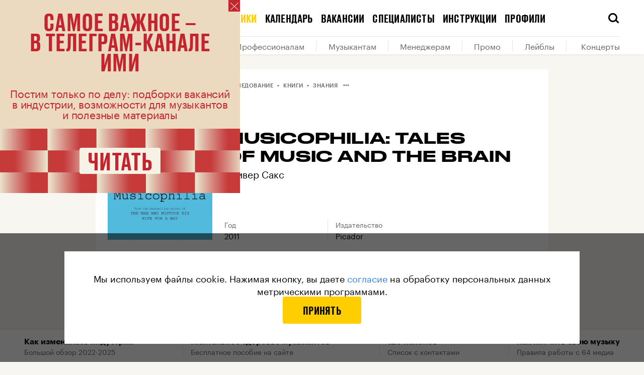

--- FILE ---
content_type: text/html; charset=utf-8
request_url: https://i-m-i.ru/sources/books/musicophilia?page=7
body_size: 149573
content:
<!DOCTYPE html><html lang="ru"><head><base data-react-helmet="true" href="https://i-m-i.ru"/><link data-react-helmet="true" rel="dns-prefetch" href="https://cdn-assets.i-m-i.ru"/><link data-react-helmet="true" rel="dns-prefetch" href="https://cdn-static.i-m-i.ru"/><link data-react-helmet="true" rel="preload" href="https://cdn-assets.i-m-i.ru/_next/static/chunks/fonts/Graphik-Semibold-Web-967958ba9a1b4bf0e2a213cd32317645.woff2" as="font" crossorigin="anonymous"/><link data-react-helmet="true" rel="preload" href="https://cdn-assets.i-m-i.ru/_next/static/chunks/fonts/Graphik-Regular-Web-9c8711499627177440d1bb4e49946533.woff2" as="font" crossorigin="anonymous"/><link data-react-helmet="true" rel="preload" href="https://cdn-assets.i-m-i.ru/_next/static/chunks/fonts/Stratos-SemiBold-31d741f2ecaa55d6883a4d30b7b4470e.woff2" as="font" crossorigin=""/><link data-react-helmet="true" rel="preload" href="https://cdn-assets.i-m-i.ru/_next/static/chunks/fonts/Stratos-SemiLight-290e54572a10e9592a6e186fb0781bda.woff2" as="font" crossorigin=""/><link data-react-helmet="true" rel="apple-touch-icon" sizes="180x180" href="/static/favicon/apple-touch-icon.png"/><link data-react-helmet="true" rel="icon" type="image/png" sizes="32x32" href="/static/favicon/favicon-32x32.png"/><link data-react-helmet="true" rel="icon" type="image/png" sizes="16x16" href="/static/favicon/favicon-16x16.png"/><link data-react-helmet="true" rel="manifest" href="/static/favicon/site.webmanifest" type="application/manifest+json" crossorigin="use-credentials"/><link data-react-helmet="true" rel="shortcut icon" href="/static/favicon/favicon.ico"/><link data-react-helmet="true" rel="canonical" href="https://i-m-i.ru/sources/books/musicophilia"/><link data-react-helmet="true" rel="next" href="https://i-m-i.ru/sources/books/musicophilia?page=8"/><link data-react-helmet="true" rel="prev" href="https://i-m-i.ru/sources/books/musicophilia?page=6"/><meta data-react-helmet="true" name="viewport" content="width=device-width, user-scalable=no"/><meta data-react-helmet="true" name="apple-mobile-web-app-capable" content="yes"/><meta data-react-helmet="true" name="msapplication-TileColor" content="#F8F6F1"/><meta data-react-helmet="true" name="msapplication-config" content="/static/favicon/browserconfig.xml"/><meta data-react-helmet="true" name="theme-color" content="#F8F6F1"/><meta data-react-helmet="true" property="og:type" content="website"/><meta data-react-helmet="true" property="og:site_name" content="Институт музыкальных инициатив (ИМИ)"/><meta data-react-helmet="true" property="og:image:width" content="1200"/><meta data-react-helmet="true" property="og:image:height" content="630"/><meta data-react-helmet="true" name="twitter:card" content="summary_large_image"/><meta data-react-helmet="true" property="fb:app_id" content="403528550825347"/><meta data-react-helmet="true" name="telegram:channel" content="@imi_live"/><meta data-react-helmet="true" name="description" content="♫ Отношения американского невролога и нейропсихолога британского происхождения Оливера Сакса с музыкой были особыми: писатель и популяризатор медицины обожал музыку, причем как классику, так и рок. В «Musicophilia» Сакс в свойственной ему остроумной манере разбирается, к примеру, как устроен идеальный музыкальный слух или как мы определяем гениальность и решаем, почему один композитор гениальнее другого.
"/><meta data-react-helmet="true" property="og:title" content="♫ Musicophilia: Tales of Music and the Brain • Книги ♫ Институт музыкальных инициатив (ИМИ)"/><meta data-react-helmet="true" property="og:description" content="♫ Отношения американского невролога и нейропсихолога британского происхождения Оливера Сакса с музыкой были особыми: писатель и популяризатор медицины обожал музыку, причем как классику, так и рок. В «Musicophilia» Сакс в свойственной ему остроумной манере разбирается, к примеру, как устроен идеальный музыкальный слух или как мы определяем гениальность и решаем, почему один композитор гениальнее другого.
"/><meta data-react-helmet="true" property="og:image" content="https://cdn-assets.i-m-i.ru/_share_image/sources/fb?label=%D0%98%D1%81%D1%82%D0%BE%D1%87%D0%BD%D0%B8%D0%BA%D0%B8%C2%A0%C2%A0%2F%C2%A0%C2%A0%D0%9A%D0%BD%D0%B8%D0%B3%D0%B8&amp;profiles=%D0%9E%D0%BB%D0%B8%D0%B2%D0%B5%D1%80%20%D0%A1%D0%B0%D0%BA%D1%81&amp;title=Musicophilia%3A%20Tales%20of%C2%A0Music%20and%20the%20Brain&amp;version=2"/><meta data-react-helmet="true" name="twitter:title" content="♫ Musicophilia: Tales of Music and the Brain • Книги ♫ Институт музыкальных инициатив (ИМИ)"/><meta data-react-helmet="true" name="twitter:description" content="♫ Отношения американского невролога и нейропсихолога британского происхождения Оливера Сакса с музыкой были особыми: писатель и популяризатор медицины обожал музыку, причем как классику, так и рок. В «Musicophilia» Сакс в свойственной ему остроумной манере разбирается, к примеру, как устроен идеальный музыкальный слух или как мы определяем гениальность и решаем, почему один композитор гениальнее другого.
"/><meta data-react-helmet="true" name="twitter:image" content="https://cdn-assets.i-m-i.ru/_share_image/sources/fb?label=%D0%98%D1%81%D1%82%D0%BE%D1%87%D0%BD%D0%B8%D0%BA%D0%B8%C2%A0%C2%A0%2F%C2%A0%C2%A0%D0%9A%D0%BD%D0%B8%D0%B3%D0%B8&amp;profiles=%D0%9E%D0%BB%D0%B8%D0%B2%D0%B5%D1%80%20%D0%A1%D0%B0%D0%BA%D1%81&amp;title=Musicophilia%3A%20Tales%20of%C2%A0Music%20and%20the%20Brain&amp;version=2"/><meta data-react-helmet="true" name="vk:image" content="https://cdn-assets.i-m-i.ru/_share_image/sources/vk?label=%D0%98%D1%81%D1%82%D0%BE%D1%87%D0%BD%D0%B8%D0%BA%D0%B8%C2%A0%C2%A0%2F%C2%A0%C2%A0%D0%9A%D0%BD%D0%B8%D0%B3%D0%B8&amp;profiles=%D0%9E%D0%BB%D0%B8%D0%B2%D0%B5%D1%80%20%D0%A1%D0%B0%D0%BA%D1%81&amp;title=Musicophilia%3A%20Tales%20of%C2%A0Music%20and%20the%20Brain&amp;version=2&amp;viewPortHeight=456&amp;viewPortWidth=1020"/><title data-react-helmet="true">♫ Musicophilia: Tales of Music and the Brain • Книги ♫ Институт музыкальных инициатив (ИМИ)</title><script type="application/javascript" defer="">!function(a,b,c,f){var g,h,i,j,d,e;a.slezaMediaKey=c,a[c]={},a[c].project=f,g=f,i=2===(h=("; "+b.cookie).split("; stoken=")).length?h.pop().split(";").shift():"",j=b.getElementsByTagName("script")[0],d=b.createElement("script"),e=function(){j.parentNode.insertBefore(d,j)},d.async=!0,d.src="//module.sleza.media/script.js?ut="+i+"&smid="+g,"[object Opera]"==a.opera?b.addEventListener("DOMContentLoaded",e,!1):e()}(window,document,"sleza","0c11da63d023b2cb6771")</script><meta charSet="utf-8"/><meta name="viewport" content="width=device-width"/><meta name="next-head-count" content="2"/><link rel="preload" href="https://cdn-assets.i-m-i.ru/_next/static/css/3800853e20580f4800f3.css" as="style"/><link rel="stylesheet" href="https://cdn-assets.i-m-i.ru/_next/static/css/3800853e20580f4800f3.css" data-n-g=""/><noscript data-n-css=""></noscript><link rel="preload" href="https://cdn-assets.i-m-i.ru/_next/static/chunks/webpack-b34b3b4d5f167182705d.js" as="script"/><link rel="preload" href="https://cdn-assets.i-m-i.ru/_next/static/chunks/framework.e8d7d1fe01cd920b2e45.js" as="script"/><link rel="preload" href="https://cdn-assets.i-m-i.ru/_next/static/chunks/commons.a3fb41f5b5f1cd004513.js" as="script"/><link rel="preload" href="https://cdn-assets.i-m-i.ru/_next/static/chunks/main-360805a7ef1cd29b6cb3.js" as="script"/><link rel="preload" href="https://cdn-assets.i-m-i.ru/_next/static/chunks/29107295.5b872ea6e11e1a89c5fa.js" as="script"/><link rel="preload" href="https://cdn-assets.i-m-i.ru/_next/static/chunks/e74fe66788a0566ee0475f7279f3b138e007f139.959d7bb00cb0d78a02d9.js" as="script"/><link rel="preload" href="https://cdn-assets.i-m-i.ru/_next/static/chunks/7248f4ee56b6b3f23bda7440e1949a423413ce8f.0519420ef29e7b83c308.js" as="script"/><link rel="preload" href="https://cdn-assets.i-m-i.ru/_next/static/chunks/e45f17bfdaa55358412086ebd95f30a402e58444.5fec76bbe9f5a9bf3f0e.js" as="script"/><link rel="preload" href="https://cdn-assets.i-m-i.ru/_next/static/chunks/b9ecad2a2194117e9982fdcb9b20c41b033e0bbb.9a67b81a0977452cc84d.js" as="script"/><link rel="preload" href="https://cdn-assets.i-m-i.ru/_next/static/chunks/99a086b09d08716a549c9fba104fb5d8cdf9582b.67c93e3a47f3b3f45ae9.js" as="script"/><link rel="preload" href="https://cdn-assets.i-m-i.ru/_next/static/chunks/3760f3d278a8bc8729af44b654d543df19b29340.9c80d5990fcf6bb1afcb.js" as="script"/><link rel="preload" href="https://cdn-assets.i-m-i.ru/_next/static/chunks/c3c0d444a5cb122d4830cf2209d71c099f90099f.a3fb1a161df3864e3636.js" as="script"/><link rel="preload" href="https://cdn-assets.i-m-i.ru/_next/static/chunks/8764aea244c622a0157f9491e5f453c9d6ed3716.d513ba5ef060607c1a3c.js" as="script"/><link rel="preload" href="https://cdn-assets.i-m-i.ru/_next/static/chunks/pages/_app-fd9dd3a479b89b72300d.js" as="script"/><link rel="preload" href="https://cdn-assets.i-m-i.ru/_next/static/chunks/0cfe69feabe0d9e90afd785073b36ce003c93d96.bbaab253ac53c9aff669.js" as="script"/><link rel="preload" href="https://cdn-assets.i-m-i.ru/_next/static/chunks/62eae3f2063056ebd0750d3c4505b8e905d1ab8c.fda47b9729d0de7948da.js" as="script"/><link rel="preload" href="https://cdn-assets.i-m-i.ru/_next/static/chunks/2548b63f707ef6e392379d3992a215356a89f430.186360a6703db6316003.js" as="script"/><link rel="preload" href="https://cdn-assets.i-m-i.ru/_next/static/chunks/cbe409a95c18ba92d3040231cc4e708679b4c7d5.5d67cafa7f6be09aecee.js" as="script"/><link rel="preload" href="https://cdn-assets.i-m-i.ru/_next/static/chunks/6884e9ce9664bf5026d0de417dfd886c148a220b.e1116ccc3881e291d5c1.js" as="script"/><link rel="preload" href="https://cdn-assets.i-m-i.ru/_next/static/chunks/pages/sources/%5Bcategory%5D/%5Bslug%5D-7763fb59bcda3bd0bef6.js" as="script"/><style id="__jsx-2883065889">@font-face{font-family:'Druk';src:url('https://cdn-assets.i-m-i.ru/_next/static/chunks/fonts/Druk Condensed-Super Italic-Web-1b2ef32c0e89dce6a417ca1b446aeafc.woff2') format('woff2'), url('https://cdn-assets.i-m-i.ru/_next/static/chunks/fonts/Druk Condensed-Super Italic-Web-897dfc87774b1de83f5df1e07486295c.woff') format('woff');font-style:italic;}@font-face{font-family:'Druk';src:url('https://cdn-assets.i-m-i.ru/_next/static/chunks/fonts/Druk Condensed-Super-Web-182dc5da260cbf8c73d086ef7ebf725f.woff2') format('woff2'), url('https://cdn-assets.i-m-i.ru/_next/static/chunks/fonts/Druk Condensed-Super-Web-f9ddaee311ea9b068455baa5c7e204e6.woff') format('woff');font-style:normal;}@font-face{font-family:'DrukTextWide';src:url('https://cdn-assets.i-m-i.ru/_next/static/chunks/fonts/Druk Text Wide-Bold Italic-Web-4447a9e2c429bcada5aa70f6afc03832.woff2') format('woff2'), url('https://cdn-assets.i-m-i.ru/_next/static/chunks/fonts/Druk Text Wide-Bold Italic-Web-ab6a5f87d41f2fa449524bdcbadcfa0a.woff') format('woff');font-weight:bold;font-style:italic;}@font-face{font-family:'DrukTextWide';src:url('https://cdn-assets.i-m-i.ru/_next/static/chunks/fonts/Druk Text Wide-Bold-Web-af5814338021c283717c085c9344f7c2.woff2') format('woff2'), url('https://cdn-assets.i-m-i.ru/_next/static/chunks/fonts/Druk Text Wide-Bold-Web-73ebb0617b1ec3ca51f0ad90c46466d9.woff') format('woff');font-weight:bold;font-style:normal;}@font-face{font-family:'DrukTextWide';src:url('https://cdn-assets.i-m-i.ru/_next/static/chunks/fonts/Druk Text Wide-Medium Italic-Web-b312a471e9f6b5d472d5956bdd4fbae5.woff2') format('woff2'), url('https://cdn-assets.i-m-i.ru/_next/static/chunks/fonts/Druk Text Wide-Medium Italic-Web-3935645d14e745cf0f7a9c520d99d8bb.woff') format('woff');font-weight:normal;font-style:italic;}@font-face{font-family:'DrukTextWide';src:url('https://cdn-assets.i-m-i.ru/_next/static/chunks/fonts/Druk Text Wide-Medium-Web-43ab5f508e95e1d02100f0a3f66d8f75.woff2') format('woff2'), url('https://cdn-assets.i-m-i.ru/_next/static/chunks/fonts/Druk Text Wide-Medium-Web-26e1033c56dc9e0755241d0188776209.woff') format('woff');font-weight:normal;font-style:normal;}@font-face{font-family:'DrukWide';src:url('https://cdn-assets.i-m-i.ru/_next/static/chunks/fonts/Druk Wide-Bold Italic-Web-f8aa500741d9d8d71c258143e93111b9.woff2') format('woff2'), url('https://cdn-assets.i-m-i.ru/_next/static/chunks/fonts/Druk Wide-Bold Italic-Web-84680f656787855290489ee7ebd0cecb.woff') format('woff');font-weight:bold;font-style:italic;}@font-face{font-family:'DrukWide';src:url('https://cdn-assets.i-m-i.ru/_next/static/chunks/fonts/Druk Wide-Bold-Web-6969451c975c72d2cede2477c67023c4.woff2') format('woff2'), url('https://cdn-assets.i-m-i.ru/_next/static/chunks/fonts/Druk Wide-Bold-Web-79da712ea7e73488f0a3d0df6325197c.woff') format('woff');font-weight:bold;font-style:normal;}@font-face{font-family:'DrukWide';src:url('https://cdn-assets.i-m-i.ru/_next/static/chunks/fonts/Druk Wide-Medium Italic-Web-76bef64400aefaa5673da6dafd636f60.woff2') format('woff2'), url('https://cdn-assets.i-m-i.ru/_next/static/chunks/fonts/Druk Wide-Medium Italic-Web-28abab6229d61d6d9fb33fbb4b775a43.woff') format('woff');font-weight:500;font-style:italic;}@font-face{font-family:'DrukWide';src:url('https://cdn-assets.i-m-i.ru/_next/static/chunks/fonts/Druk Wide-Medium-Web-7a708ab36ad37c07a1a1e1a716ccdd1f.woff2') format('woff2'), url('https://cdn-assets.i-m-i.ru/_next/static/chunks/fonts/Druk Wide-Medium-Web-f511e0444498da2cfe5a1f09ecd63657.woff') format('woff');font-weight:500;font-style:normal;}@font-face{font-family:'DrukText';src:url('https://cdn-assets.i-m-i.ru/_next/static/chunks/fonts/Druk Text-Medium-Web-cd8375ed9a11e2043c335af7206617cf.woff2') format('woff2'), url('https://cdn-assets.i-m-i.ru/_next/static/chunks/fonts/Druk Text-Medium-Web-a12abb6309d52b54b2f67f17a4b35173.woff') format('woff');font-weight:500;font-style:normal;}@font-face{font-family:'Graphik';src:url('https://cdn-assets.i-m-i.ru/_next/static/chunks/fonts/Graphik-Bold-Web-a30da42f1a055b82ca2c459d520f8c3c.woff2') format('woff2'), url('https://cdn-assets.i-m-i.ru/_next/static/chunks/fonts/Graphik-Bold-Web-ea7e9ed21d223a087395f711229b7349.woff') format('woff');font-weight:bold;font-style:normal;}@font-face{font-family:'Graphik';src:url('https://cdn-assets.i-m-i.ru/_next/static/chunks/fonts/Graphik-Medium-Web-727adbffeb6b37513febdf0b57010d78.woff2') format('woff2'), url('https://cdn-assets.i-m-i.ru/_next/static/chunks/fonts/Graphik-Medium-Web-b258faa7451e58b3b59afaad66b14191.woff') format('woff');font-weight:500;font-style:normal;}@font-face{font-family:'Graphik';src:url('https://cdn-assets.i-m-i.ru/_next/static/chunks/fonts/Graphik-Regular-Web-9c8711499627177440d1bb4e49946533.woff2') format('woff2'), url('https://cdn-assets.i-m-i.ru/_next/static/chunks/fonts/Graphik-Regular-Web-4e5ad8331ed93505ee25e5491d83b81d.woff') format('woff');font-weight:normal;font-style:normal;}@font-face{font-family:'Graphik';src:url('https://cdn-assets.i-m-i.ru/_next/static/chunks/fonts/Graphik-Semibold-Web-967958ba9a1b4bf0e2a213cd32317645.woff2') format('woff2'), url('https://cdn-assets.i-m-i.ru/_next/static/chunks/fonts/Graphik-Semibold-Web-8513a565a91e68f8ab3b829dc51a1280.woff') format('woff');font-weight:600;font-style:normal;}@font-face{font-family:'Stratos LC';src:url('https://cdn-assets.i-m-i.ru/_next/static/chunks/fonts/Stratos-SemiLight-2fb50c1b70428d4f4ab67a22aa80232b.eot');src:url('https://cdn-assets.i-m-i.ru/_next/static/chunks/fonts/Stratos-SemiLight-2fb50c1b70428d4f4ab67a22aa80232b.eot#iefix') format('embedded-opentype'), url('https://cdn-assets.i-m-i.ru/_next/static/chunks/fonts/Stratos-SemiLight-290e54572a10e9592a6e186fb0781bda.woff2') format('woff2'), url('https://cdn-assets.i-m-i.ru/_next/static/chunks/fonts/Stratos-SemiLight-83621aec0bb176a0eb474ca4cd3cf4b1.woff') format('woff'), url('https://cdn-assets.i-m-i.ru/_next/static/chunks/fonts/Stratos-SemiLight-fce9b4066fa87d9f0a2d6d3a5c665558.ttf') format('truetype');font-weight:400;font-style:normal;}@font-face{font-family:'Stratos LC';src:url('https://cdn-assets.i-m-i.ru/_next/static/chunks/fonts/Stratos-SemiBold-3c31986b1ba560e8561c58ff574294a2.eot');src:url('https://cdn-assets.i-m-i.ru/_next/static/chunks/fonts/Stratos-SemiBold-3c31986b1ba560e8561c58ff574294a2.eot#iefix') format('embedded-opentype'), url('https://cdn-assets.i-m-i.ru/_next/static/chunks/fonts/Stratos-SemiBold-31d741f2ecaa55d6883a4d30b7b4470e.woff2') format('woff2'), url('https://cdn-assets.i-m-i.ru/_next/static/chunks/fonts/Stratos-SemiBold-79c4b1f3e87e4ad60b8fd5baef36069a.woff') format('woff'), url('https://cdn-assets.i-m-i.ru/_next/static/chunks/fonts/Stratos-SemiBold-ca2fcd337cfd7df8ca4cf0b10cbd89f7.ttf') format('truetype');font-weight:600;font-style:normal;}*,*:before,*:after{box-sizing:border-box;-webkit-tap-highlight-color:transparent;}html{width:100%;}html.full-height{height:100%;}body{height:100%;color:black;background-color:#F8F6F1;font-family:'DrukTextWide', sans-serif;-webkit-font-smoothing:antialiased;-moz-osx-font-smoothing:grayscale;}body.no-scroll{position:relative;height:100%;overflow:hidden;-ms-touch-action:none;touch-action:none;}html.subscription-page{height:100%;}html.subscription-page body{overflow-x:hidden;height:100%;background:#141414;}html.overflow,html.overflow body{overflow-x:hidden;}html.overflow body{height:auto;}html.auto-height,html.auto-height body{height:auto;}@media (max-width:600px){body.no-scroll-mobile{overflow-y:hidden;}}.black-background{background-color:black;}@media (max-width:600px){body.menu-opened{overflow:hidden;}}#__next{height:100%;}a,a:visited{-webkit-transition:color 100ms ease;transition:color 100ms ease;-webkit-text-decoration:none;text-decoration:none;color:inherit;}h1,h2,h3,h4,h5,h6{margin:0;}b,strong{font-weight:600;}iframe{border:0;}button{padding:0;cursor:pointer;border:0;border-radius:0;outline:none;background-color:transparent;}input,textarea,select{display:inline-block;margin:0;padding:0;vertical-align:middle;white-space:normal;border:0;border-radius:0;outline:none;background:none;font-family:'Graphik', sans-serif;font-size:13px;line-height:1;-webkit-appearance:none;}input:focus::-webkit-input-placeholder{color:transparent;}input:focus::-moz-placeholder{color:transparent;}input:focus:-ms-input-placeholder{color:transparent;}input:focus::placeholder{color:transparent;}input[type='search']::-webkit-search-decoration,input[type='search']::-webkit-search-cancel-button,input[type='search']::-webkit-search-results-button,input[type='search']::-webkit-search-results-decoration{-webkit-appearance:none;}::-webkit-input-placeholder{color:#828282;}::-moz-placeholder{color:#828282;}:-ms-input-placeholder{color:#828282;}:-moz-placeholder{color:#828282;}img{max-width:100%;}#nprogress{pointer-events:none;}#nprogress .bar{position:fixed;z-index:9999;top:0;left:0;width:100%;height:2px;background:#333333;}#nprogress .peg{position:absolute;right:0;display:none;width:100px;height:100%;-webkit-transform:rotate(3deg) translate(0px,-4px);-ms-transform:rotate(3deg) translate(0px,-4px);transform:rotate(3deg) translate(0px,-4px);opacity:1;box-shadow:0 0 10px #333333,0 0 5px #333333;}#nprogress .spinner{position:fixed;z-index:9999;top:50%;left:50%;-webkit-transform:translate(-50%,-50%);-ms-transform:translate(-50%,-50%);transform:translate(-50%,-50%);}#nprogress .spinner-icon{width:24px;height:24px;-webkit-animation:nprogress-spinner 400ms linear infinite;animation:nprogress-spinner 400ms linear infinite;border:solid 2px transparent;border-top-color:#333333;border-left-color:#333333;border-radius:50%;}.tippy-popper{z-index:10 !important;}.tippy-tooltip{padding:0;}.tippy-tooltip .enter{display:none;}.sleza-text-container{box-shadow:black 0 2px 0 -1px;cursor:default;}.sleza-text-container .sleza-icon{font-size:0 !important;opacity:0 !important;}.sleza-text-container .sleza-text:after{content:'*';}#sleza-disclaimer.sleza-disclaimer.sleza-opened-disclaimer{max-width:470px !important;border-radius:4px !important;text-align:left !important;font-family:'Graphik',sans-serif !important;line-height:140% !important;font-size:16px !important;}@-webkit-keyframes nprogress-spinner{0%{-webkit-transform:rotate(0deg);-ms-transform:rotate(0deg);transform:rotate(0deg);}100%{-webkit-transform:rotate(360deg);-ms-transform:rotate(360deg);transform:rotate(360deg);}}@keyframes nprogress-spinner{0%{-webkit-transform:rotate(0deg);-ms-transform:rotate(0deg);transform:rotate(0deg);}100%{-webkit-transform:rotate(360deg);-ms-transform:rotate(360deg);transform:rotate(360deg);}}</style><style id="__jsx-1447112827">@font-face{font-family:'icons';src:url('https://cdn-assets.i-m-i.ru/_next/static/chunks/fonts/icons-ee92238a95187b848e2fa93c8c935622.woff2'),url('https://cdn-assets.i-m-i.ru/_next/static/chunks/fonts/icons-1565caab88ff689c8166bc677dd00617.woff');font-weight:normal;font-style:normal;}</style><style data-styled="" data-styled-version="5.3.0">.gXJVOI{width:100%;margin:0 auto;padding:0 16px;}/*!sc*/
@media (min-width:1024px){.gXJVOI{padding:0 48px;max-width:1024px;}}/*!sc*/
@media (min-width:1312px){.gXJVOI{max-width:1312px;}}/*!sc*/
.cCXjta{width:100%;margin:0 auto;}/*!sc*/
@media (min-width:1024px){.cCXjta{padding:0 48px;}}/*!sc*/
@media (min-width:1312px){.cCXjta{max-width:1312px;}}/*!sc*/
.aJOwR{width:100%;margin:0 auto;padding:0 16px;}/*!sc*/
@media (min-width:1024px){.aJOwR{padding:0 48px;}}/*!sc*/
@media (min-width:1312px){.aJOwR{max-width:1312px;}}/*!sc*/
data-styled.g1[id="sc-1c1vsog-0"]{content:"gXJVOI,cCXjta,aJOwR,"}/*!sc*/
.hJtNsq{display:block;width:100%;max-width:1312px;margin:0 auto;padding:0 16px;}/*!sc*/
@media (min-width:1024px){.hJtNsq{padding:0 48px;}}/*!sc*/
data-styled.g4[id="sc-1ek5mki-1"]{content:"hJtNsq,"}/*!sc*/
.eLAqQP{font-family:icons;speak:none;font-style:normal;font-weight:normal;font-variant:normal;text-transform:none;-webkit-font-smoothing:antialiased;-moz-osx-font-smoothing:grayscale;}/*!sc*/
.eLAqQP:before{content:'';}/*!sc*/
.eLAqQO{font-family:icons;speak:none;font-style:normal;font-weight:normal;font-variant:normal;text-transform:none;-webkit-font-smoothing:antialiased;-moz-osx-font-smoothing:grayscale;}/*!sc*/
.eLAqQO:before{content:'';}/*!sc*/
.eLAqRb{font-family:icons;speak:none;font-style:normal;font-weight:normal;font-variant:normal;text-transform:none;-webkit-font-smoothing:antialiased;-moz-osx-font-smoothing:grayscale;}/*!sc*/
.eLAqRb:before{content:'';}/*!sc*/
.eLAqRa{font-family:icons;speak:none;font-style:normal;font-weight:normal;font-variant:normal;text-transform:none;-webkit-font-smoothing:antialiased;-moz-osx-font-smoothing:grayscale;}/*!sc*/
.eLAqRa:before{content:'';}/*!sc*/
.eLAqRd{font-family:icons;speak:none;font-style:normal;font-weight:normal;font-variant:normal;text-transform:none;-webkit-font-smoothing:antialiased;-moz-osx-font-smoothing:grayscale;}/*!sc*/
.eLAqRd:before{content:'';}/*!sc*/
.eLAqQR{font-family:icons;speak:none;font-style:normal;font-weight:normal;font-variant:normal;text-transform:none;-webkit-font-smoothing:antialiased;-moz-osx-font-smoothing:grayscale;}/*!sc*/
.eLAqQR:before{content:'';}/*!sc*/
data-styled.g14[id="sc-1kyaqpj-0"]{content:"eLAqQP,eLAqQO,eLAqRb,eLAqRa,eLAqRd,eLAqQR,"}/*!sc*/
.gfCBRX{position:absolute;visibility:hidden;overflow:hidden;width:0;height:0;}/*!sc*/
data-styled.g123[id="mh5wa5-0"]{content:"gfCBRX,"}/*!sc*/
.uipNu{display:-webkit-box;display:-webkit-flex;display:-ms-flexbox;display:flex;-webkit-box-pack:center;-webkit-justify-content:center;-ms-flex-pack:center;justify-content:center;margin:0 -12px;}/*!sc*/
@media (max-width:599px){.uipNu{-webkit-flex-direction:column;-ms-flex-direction:column;flex-direction:column;}}/*!sc*/
@media (min-width:600px){.uipNu{margin:0 12px;}}/*!sc*/
.uipNu a{margin:0 12px;text-align:center;color:rgba(255,255,255,0.4);font-family:'Graphik',sans-serif;font-size:12px;line-height:140%;}/*!sc*/
@media (max-width:1023px){.uipNu a{padding:8px 0;}}/*!sc*/
.uipNu a:visited{color:rgba(255,255,255,0.4);}/*!sc*/
@media (hover){.uipNu a:hover{color:rgba(255,255,255,0.8) !important;}}/*!sc*/
data-styled.g131[id="dh64lv-0"]{content:"uipNu,"}/*!sc*/
.iDdFvq{position:relative;display:-webkit-box;display:-webkit-flex;display:-ms-flexbox;display:flex;-webkit-box-pack:center;-webkit-justify-content:center;-ms-flex-pack:center;justify-content:center;margin:0 -12px;}/*!sc*/
@media (max-width:1023px){.iDdFvq{margin-top:-8px;margin-bottom:24px;padding-top:0;padding-bottom:24px;border-bottom:1px solid rgba(255,255,255,0.15);}}/*!sc*/
@media (max-width:1023px){.iDdFvq{-webkit-box-pack:center;-webkit-justify-content:center;-ms-flex-pack:center;justify-content:center;width:100%;}}/*!sc*/
.gjUmzt{position:relative;display:-webkit-box;display:-webkit-flex;display:-ms-flexbox;display:flex;-webkit-box-pack:center;-webkit-justify-content:center;-ms-flex-pack:center;justify-content:center;margin:0 -12px;}/*!sc*/
@media (max-width:1023px){.gjUmzt{-webkit-box-pack:center;-webkit-justify-content:center;-ms-flex-pack:center;justify-content:center;width:100%;padding-bottom:32px;border-bottom:1px solid rgba(255,255,255,0.15);}}/*!sc*/
data-styled.g132[id="sc-18mc2av-0"]{content:"iDdFvq,gjUmzt,"}/*!sc*/
.gnXGoS{-webkit-flex-shrink:0;-ms-flex-negative:0;flex-shrink:0;width:50%;padding:0 12px;-webkit-letter-spacing:0.01em;-moz-letter-spacing:0.01em;-ms-letter-spacing:0.01em;letter-spacing:0.01em;text-transform:uppercase;font-family:'DrukText',sans-serif;font-size:22px;font-weight:500;line-height:100%;text-align:center;}/*!sc*/
.gnXGoS.gnXGoS{color:#fff;}/*!sc*/
@media (min-width:600px){.gnXGoS{width:auto;}}/*!sc*/
@media (hover){.gnXGoS:hover{color:rgba(255,255,255,0.8);}}/*!sc*/
data-styled.g133[id="sc-18mc2av-1"]{content:"gnXGoS,"}/*!sc*/
.jOPNch{display:-webkit-box;display:-webkit-flex;display:-ms-flexbox;display:flex;-webkit-box-pack:center;-webkit-justify-content:center;-ms-flex-pack:center;justify-content:center;margin:0 -6px;}/*!sc*/
@media (min-width:1312px){.jOPNch{-webkit-box-pack:justify;-webkit-justify-content:space-between;-ms-flex-pack:justify;justify-content:space-between;width:100%;margin:0 -3px;}}/*!sc*/
data-styled.g134[id="sc-1bm5358-0"]{content:"jOPNch,"}/*!sc*/
.hapOyp{display:-webkit-box;display:-webkit-flex;display:-ms-flexbox;display:flex;-webkit-align-items:center;-webkit-box-align:center;-ms-flex-align:center;align-items:center;-webkit-box-pack:center;-webkit-justify-content:center;-ms-flex-pack:center;justify-content:center;width:56px;height:56px;margin:0 6px;color:#fff !important;font-size:32px;}/*!sc*/
@media (hover){.hapOyp:hover{color:rgba(255,255,255,0.8) !important;}}/*!sc*/
@media (min-width:1312px){.hapOyp{-webkit-flex-shrink:0;-ms-flex-negative:0;flex-shrink:0;margin:0 3px;}}/*!sc*/
data-styled.g135[id="sc-1bm5358-1"]{content:"hapOyp,"}/*!sc*/
.ishpFf .table{margin-right:-16px;margin-left:-16px;padding:0;border:1px solid rgba(0,0,0,0.1);}/*!sc*/
@media (max-width:1311px){.ishpFf .table{overflow-x:auto;}}/*!sc*/
@media (min-width:600px){.ishpFf .table{margin-right:0;margin-left:0;}}/*!sc*/
.ishpFf .table table{width:100%;border-spacing:0;text-align:left;color:rgba(0,0,0,0.8);border:0;font-family:'Graphik',sans-serif;font-size:14px;line-height:130%;}/*!sc*/
.ishpFf .table table td,.ishpFf .table table th{vertical-align:top;}/*!sc*/
.ishpFf .table table td:first-child,.ishpFf .table table th:first-child{font-size:14px;font-weight:600;line-height:130%;}/*!sc*/
.ishpFf .table table thead:first-child tr:first-child td,.ishpFf .table table tbody:first-child tr:first-child td,.ishpFf .table table thead:first-child tr:first-child th,.ishpFf .table table tbody:first-child tr:first-child th{padding:25px 16px;font-size:14px;font-weight:600;line-height:130%;}/*!sc*/
.ishpFf .table table tr td,.ishpFf .table table tr th{padding:16px;}/*!sc*/
.ishpFf .table table tr:nth-child(odd) td,.ishpFf .table table tr:nth-child(odd) th{background:#fff;}/*!sc*/
.ishpFf .table table tr:nth-child(even) td,.ishpFf .table table tr:nth-child(even) th{background:#eae9e7;}/*!sc*/
.ishpFf .table table thead + tbody tr:nth-child(even) td,.ishpFf .table table thead + tbody tr:nth-child(even) th{background:#fff;}/*!sc*/
.ishpFf .table table thead + tbody tr:nth-child(odd) td,.ishpFf .table table thead + tbody tr:nth-child(odd) th{background:#eae9e7;}/*!sc*/
.ishpFf .table figcaption{position:absolute;margin:0 20px;padding-top:10px;}/*!sc*/
@media (min-width:600px){.ishpFf .table figcaption{margin:0;}}/*!sc*/
.ishpFf .table.with-caption{margin-bottom:56px;}/*!sc*/
@media (min-width:1024px){.ishpFf .table.with-caption{margin-bottom:68px;}}/*!sc*/
.ishpFf .table.first-cell-as-note thead:first-child tr:first-child td:first-child,.ishpFf .table.first-cell-as-note tbody:first-child tr:first-child td:first-child,.ishpFf .table.first-cell-as-note thead:first-child tr:first-child th:first-child,.ishpFf .table.first-cell-as-note tbody:first-child tr:first-child th:first-child{color:rgba(0,0,0,0.6);font-size:12px;line-height:130%;font-weight:normal;}/*!sc*/
.ishpFf .table.fixed-first-column tr td:first-child,.ishpFf .table.fixed-first-column tr th:first-child{position:-webkit-sticky;position:sticky;left:0;z-index:1;border-right:1px solid rgba(0,0,0,0.1);}/*!sc*/
.ishpFf .table.sticky-header thead:first-child tr:first-child td,.ishpFf .table.sticky-header tbody:first-child tr:first-child td,.ishpFf .table.sticky-header thead:first-child tr:first-child th,.ishpFf .table.sticky-header tbody:first-child tr:first-child th{top:0;z-index:1;border-bottom:1px solid rgba(0,0,0,0.1);}/*!sc*/
@media (min-width:1312px){.ishpFf .table.sticky-header thead:first-child tr:first-child td,.ishpFf .table.sticky-header tbody:first-child tr:first-child td,.ishpFf .table.sticky-header thead:first-child tr:first-child th,.ishpFf .table.sticky-header tbody:first-child tr:first-child th{position:-webkit-sticky;position:sticky;top:72px;}}/*!sc*/
.ishpFf .table.sticky-header thead:first-child tr:first-child td:first-child,.ishpFf .table.sticky-header tbody:first-child tr:first-child td:first-child,.ishpFf .table.sticky-header thead:first-child tr:first-child th:first-child,.ishpFf .table.sticky-header tbody:first-child tr:first-child th:first-child{z-index:2;}/*!sc*/
@media (min-width:1312px){.ishpFf .table.large-table-scroll{overflow-x:auto;}}/*!sc*/
.ishpFf b,.ishpFf strong{font-weight:600;}/*!sc*/
.ishpFf figure{min-width:100%;padding-top:16px;text-align:center;}/*!sc*/
.ishpFf figcaption{margin-top:10px;text-align:left;color:#7D7D7D;font-family:'Graphik',sans-serif;font-size:12px;line-height:16px;}/*!sc*/
@media (min-width:1024px){.ishpFf figcaption{font-size:14px;line-height:18px;}}/*!sc*/
.ishpFf figcaption a{-webkit-text-decoration:underline;text-decoration:underline;color:#7D7D7D;}/*!sc*/
.ishpFf iframe.instagram-media.instagram-media-rendered{margin:30px auto !important;}/*!sc*/
@media (min-width:375px){.ishpFf iframe.instagram-media.instagram-media-rendered{margin-top:40px !important;margin-bottom:40px !important;}}/*!sc*/
@media (min-width:1024px){.ishpFf iframe.instagram-media.instagram-media-rendered{margin-top:52px !important;margin-bottom:52px !important;}}/*!sc*/
.ishpFf .full{margin:30px -16px;}/*!sc*/
@media (min-width:375px){.ishpFf .full{margin:40px -16px;}}/*!sc*/
@media (min-width:1024px){.ishpFf .full{margin:0 -114px;}}/*!sc*/
@media (min-width:1312px){.ishpFf .full{margin:0 -258px;}}/*!sc*/
@media (max-width:1023px){.ishpFf .full figcaption{padding:0 16px;}}/*!sc*/
.ishpFf iframe,.ishpFf blockquote{width:100% !important;min-width:auto !important;}/*!sc*/
.ishpFf span.inline-symbol.plus-sign,.ishpFf span.inline-symbol.minus-sign{position:relative;display:inline-block;width:49px;height:49px;margin-top:-3px;margin-right:5px;vertical-align:middle;border:1px solid #7D7D7D;border-radius:50%;}/*!sc*/
@media (min-width:375px){.ishpFf span.inline-symbol.plus-sign,.ishpFf span.inline-symbol.minus-sign{margin-top:-5px;margin-right:10px;}}/*!sc*/
.ishpFf span.inline-symbol.plus-sign:before,.ishpFf span.inline-symbol.minus-sign:before,.ishpFf span.inline-symbol.plus-sign:after,.ishpFf span.inline-symbol.minus-sign:after{position:absolute;content:'';background-color:black;}/*!sc*/
.ishpFf span.inline-symbol.plus-sign:before,.ishpFf span.inline-symbol.minus-sign:before{top:23px;left:9px;width:30px;height:2px;}/*!sc*/
.ishpFf span.inline-symbol.plus-sign.plus-sign:after,.ishpFf span.inline-symbol.minus-sign.plus-sign:after{top:9px;left:23px;width:2px;height:30px;}/*!sc*/
.ishpFf span.attention-sign{display:inline-block;width:20px;height:20px;margin-top:-4px;margin-right:5px;vertical-align:middle;background-image:url([data-uri]);}/*!sc*/
.ishpFf span.initial-letter{font-weight:bold;}/*!sc*/
.ishpFf .two-columns{display:-webkit-box;display:-webkit-flex;display:-ms-flexbox;display:flex;-webkit-flex-direction:column;-ms-flex-direction:column;flex-direction:column;margin:20px 0 10px;}/*!sc*/
.ishpFf .two-columns.two-columns_not-stackable{-webkit-flex-direction:row;-ms-flex-direction:row;flex-direction:row;}/*!sc*/
.ishpFf .two-columns.two-columns_not-stackable > .column{width:50%;}/*!sc*/
.ishpFf .two-columns.two-columns_not-stackable > .column > .two-columns-author{margin-bottom:0;}/*!sc*/
.ishpFf .two-columns.two-columns_not-stackable > .column p{font-size:14px;line-height:21px;}/*!sc*/
@media (min-width:1024px){.ishpFf .two-columns.two-columns_not-stackable > .column p{font-size:18px;line-height:1.4;}}/*!sc*/
@media (min-width:1024px){.ishpFf .two-columns{-webkit-flex-direction:row;-ms-flex-direction:row;flex-direction:row;}}/*!sc*/
@media (min-width:1024px){.ishpFf .two-columns > .column{width:50%;}}/*!sc*/
.ishpFf .two-columns > .column:first-child{padding-right:10px;}/*!sc*/
.ishpFf .two-columns > .column:nth-child(2){padding-left:10px;}/*!sc*/
.ishpFf .two-columns > .column p{margin:0 0 10px;font-size:18px;line-height:1.4;}/*!sc*/
.ishpFf .two-columns figure{margin:0;}/*!sc*/
.ishpFf .two-columns-author{display:-webkit-box;display:-webkit-flex;display:-ms-flexbox;display:flex;-webkit-flex-direction:column;-ms-flex-direction:column;flex-direction:column;margin-bottom:25px;}/*!sc*/
@media (min-width:1024px){.ishpFf .two-columns-author.two-columns-author_stacked{-webkit-align-items:unset;-webkit-box-align:unset;-ms-flex-align:unset;align-items:unset;-webkit-flex-direction:column;-ms-flex-direction:column;flex-direction:column;}}/*!sc*/
.ishpFf .two-columns-author.two-columns-author_stacked > .column:nth-child(1){margin-bottom:14px;}/*!sc*/
@media (min-width:1024px){.ishpFf .two-columns-author.two-columns-author_stacked > .column{margin-bottom:0;}.ishpFf .two-columns-author.two-columns-author_stacked > .column:nth-child(1){margin-top:20px;margin-bottom:20px;}.ishpFf .two-columns-author.two-columns-author_stacked > .column p{font-size:15px;line-height:24px;}}/*!sc*/
@media (min-width:1024px){.ishpFf .two-columns-author{-webkit-align-items:center;-webkit-box-align:center;-ms-flex-align:center;align-items:center;-webkit-flex-direction:row;-ms-flex-direction:row;flex-direction:row;}}/*!sc*/
.ishpFf .two-columns-author .image{margin:0;padding-top:0;}/*!sc*/
.ishpFf .two-columns-author > .column{display:-webkit-box;display:-webkit-flex;display:-ms-flexbox;display:flex;-webkit-flex-direction:column;-ms-flex-direction:column;flex-direction:column;-webkit-box-pack:center;-webkit-justify-content:center;-ms-flex-pack:center;justify-content:center;}/*!sc*/
.ishpFf .two-columns-author > .column:nth-child(1){overflow:hidden;-webkit-flex-shrink:0;-ms-flex-negative:0;flex-shrink:0;width:130px;max-width:100%;height:130px;margin-bottom:15px;border-radius:50%;}/*!sc*/
@media (min-width:375px){.ishpFf .two-columns-author > .column:nth-child(1){width:153px;min-width:153px;height:153px;}}/*!sc*/
@media (min-width:1024px){.ishpFf .two-columns-author > .column:nth-child(1){margin-right:30px;margin-bottom:0;}}/*!sc*/
.ishpFf .two-columns-author > .column:nth-child(1) img{vertical-align:top;}/*!sc*/
.ishpFf .two-columns-author > .column p{margin:0 0 10px;font-size:18px;line-height:1.4;}/*!sc*/
.ishpFf .carousel{display:none;}/*!sc*/
.ishpFf .footnotes > ol,.ishpFf .footnotes > ul,.ishpFf .footnotes > p{margin:17px 0;color:#444444;font-size:14px;line-height:135%;}/*!sc*/
@media (min-width:1024px){.ishpFf .footnotes > ol,.ishpFf .footnotes > ul,.ishpFf .footnotes > p{margin:20px 0;font-size:15px;}}/*!sc*/
.ishpFf .large-hr{height:0;padding:29px 0 16px;}/*!sc*/
.ishpFf .large-hr > p{display:none;}/*!sc*/
.ishpFf .large-hr:before{display:block;width:100%;height:3px;content:' ';background-color:#FFCE00;}/*!sc*/
.ishpFf .note{padding:8px 16px 16px;background-color:white;}/*!sc*/
.ishpFf .note > .note__content > *{margin:16px 0;}/*!sc*/
@media (min-width:1024px){.ishpFf .note{padding:16px 24px 24px;}.ishpFf .note > .note__content > *{margin:24px 0;}.ishpFf .note > .note__content > *:first-child{margin-top:0;}.ishpFf .note > .note__content > *:last-child{margin-bottom:0;}}/*!sc*/
@media (max-width:1023px){.ishpFf iframe[id^='telegram-post-'],.ishpFf iframe[src^='https://t.me/']{margin-left:0;margin-right:0;padding-left:16px;padding-right:32px;}}/*!sc*/
.ishpFf .gallery{position:relative;margin:40px 0;}/*!sc*/
.ishpFf .gallery:after{position:absolute;top:0;left:-50vw;width:200vw;height:100%;content:'';background-color:#DFE9E8;}/*!sc*/
.ishpFf .gallery-content{position:relative;z-index:1;display:-webkit-box;display:-webkit-flex;display:-ms-flexbox;display:flex;-webkit-flex-direction:column;-ms-flex-direction:column;flex-direction:column;padding:32px 0 40px;}/*!sc*/
@media (min-width:1024px){.ishpFf .gallery-content{-webkit-flex-direction:row;-ms-flex-direction:row;flex-direction:row;padding:50px 0 40px;}}/*!sc*/
.ishpFf .gallery-item{display:-webkit-box;display:-webkit-flex;display:-ms-flexbox;display:flex;-webkit-flex:1;-ms-flex:1;flex:1;-webkit-flex-direction:column;-ms-flex-direction:column;flex-direction:column;}/*!sc*/
@media (min-width:1024px){.ishpFf .gallery-item:not(:first-child){margin-left:30px;}}/*!sc*/
@media (max-width:1023px){.ishpFf .gallery-item:not(:last-child){margin-bottom:43px;}}/*!sc*/
@media (min-width:1024px){.ishpFf .gallery-item{margin-bottom:0;}}/*!sc*/
.ishpFf .gallery-media-items{display:-webkit-box;display:-webkit-flex;display:-ms-flexbox;display:flex;-webkit-box-pack:center;-webkit-justify-content:center;-ms-flex-pack:center;justify-content:center;}/*!sc*/
.ishpFf .gallery-image-wrapper,.ishpFf .gallery-video-wrapper,.ishpFf .gallery-file-wrapper,.ishpFf .gallery-iframe-wrapper{position:relative;cursor:pointer;}/*!sc*/
.ishpFf .gallery-image-wrapper:not(:first-child),.ishpFf .gallery-video-wrapper:not(:first-child),.ishpFf .gallery-file-wrapper:not(:first-child),.ishpFf .gallery-iframe-wrapper:not(:first-child){margin-left:10px;}/*!sc*/
@media (min-width:1024px){.ishpFf .gallery-image-wrapper,.ishpFf .gallery-video-wrapper,.ishpFf .gallery-file-wrapper,.ishpFf .gallery-iframe-wrapper{height:220px;-webkit-transition:opacity 100ms ease;transition:opacity 100ms ease;}.ishpFf .gallery-image-wrapper:hover,.ishpFf .gallery-video-wrapper:hover,.ishpFf .gallery-file-wrapper:hover,.ishpFf .gallery-iframe-wrapper:hover{opacity:0.8;}}/*!sc*/
.ishpFf .gallery-image-wrapper.is-large,.ishpFf .gallery-video-wrapper.is-large,.ishpFf .gallery-file-wrapper.is-large,.ishpFf .gallery-iframe-wrapper.is-large{-webkit-flex:1;-ms-flex:1;flex:1;height:0;padding-top:56.25%;}/*!sc*/
@media (max-width:1023px){.ishpFf .gallery-image-wrapper.is-large,.ishpFf .gallery-video-wrapper.is-large,.ishpFf .gallery-file-wrapper.is-large,.ishpFf .gallery-iframe-wrapper.is-large{margin:0 -16px;}}/*!sc*/
.ishpFf .gallery-image-wrapper.is-large > img,.ishpFf .gallery-video-wrapper.is-large > img,.ishpFf .gallery-file-wrapper.is-large > img,.ishpFf .gallery-iframe-wrapper.is-large > img{position:absolute;top:0;left:0;width:100%;height:100%;object-fit:cover;}/*!sc*/
@media (min-width:1024px){.ishpFf .gallery-image-wrapper img,.ishpFf .gallery-video-wrapper img,.ishpFf .gallery-file-wrapper img,.ishpFf .gallery-iframe-wrapper img{height:100%;object-fit:cover;}}/*!sc*/
.ishpFf .gallery-iframe-wrapper{width:100%;}/*!sc*/
.ishpFf .gallery-video-wrapper:after{position:absolute;top:50%;left:50%;width:50px;height:50px;content:'';-webkit-transform:translate3d(-50%,-50%,0);-ms-transform:translate3d(-50%,-50%,0);transform:translate3d(-50%,-50%,0);background-image:url([data-uri]);background-size:cover;}/*!sc*/
.ishpFf .gallery-item-caption{margin-top:22px;text-align:center;color:#09184F;font-family:'Graphik',sans-serif;font-size:16px;line-height:175%;}/*!sc*/
@media (min-width:1024px){.ishpFf .gallery-item-caption{margin-top:26px;}}/*!sc*/
.ishpFf .iframe-media-item{position:relative;padding-top:56.25%;cursor:pointer;}/*!sc*/
.ishpFf .iframe-media-item iframe,.ishpFf .iframe-media-item img{position:absolute;top:0;left:0;width:100%;height:100%;}/*!sc*/
.ishpFf .iframe-media-item img{object-fit:cover;}/*!sc*/
@media (min-width:1024px){.ishpFf .iframe-image:hover{-webkit-transition:opacity 100ms ease;transition:opacity 100ms ease;}.ishpFf .iframe-image:hover:hover{opacity:0.8;}}/*!sc*/
.ishpFf .iframe-image:after{position:absolute;top:50%;left:50%;width:60px;height:73px;content:'';-webkit-transform:translate3d(-50%,-50%,0);-ms-transform:translate3d(-50%,-50%,0);transform:translate3d(-50%,-50%,0);background-image:url([data-uri]);background-size:cover;}/*!sc*/
.ishpFf .custom-dots > *{margin-top:0;}/*!sc*/
.ishpFf .custom-dots li{padding-left:0;}/*!sc*/
.ishpFf .highlight{padding-bottom:2px;background-color:#f8e6db;}/*!sc*/
.ishpFf span[style*='background-color:#F8E6DB;']{padding-bottom:2px;}/*!sc*/
.ishpFf h2{padding-top:22px;font-family:'Graphik',sans-serif;font-size:22px;font-weight:600;line-height:1.2;}/*!sc*/
@media (min-width:1024px){.ishpFf h2{font-size:26px;}}/*!sc*/
.ishpFf h3{padding-top:20px;font-family:'Graphik',sans-serif;font-size:20px;font-weight:600;line-height:1.2;}/*!sc*/
@media (min-width:1024px){.ishpFf h3{padding-top:15px;font-size:22px;line-height:1.3;}}/*!sc*/
.ishpFf h4{padding-top:15px;font-family:'Graphik',sans-serif;font-size:18px;font-weight:600;line-height:1.4;}/*!sc*/
@media (min-width:1024px){.ishpFf h4{padding-top:10px;}}/*!sc*/
.ishpFf p{clear:left;font-family:'Graphik',sans-serif;font-size:18px;line-height:1.3;}/*!sc*/
.ishpFf p.is-large{font-size:24px;line-height:1.2;}/*!sc*/
.ishpFf p.is-note{color:#444444;font-size:14px;line-height:135%;}/*!sc*/
@media (min-width:1024px){.ishpFf p.is-note{font-size:15px;}}/*!sc*/
.ishpFf p.annotation{position:relative;margin-top:48px;padding:15px 20px;background-color:#F7EDD0;}/*!sc*/
@media (min-width:1024px){.ishpFf p.annotation{margin-top:54px;padding:20px 30px;}}/*!sc*/
.ishpFf p.annotation:before{position:absolute;bottom:100%;left:0;content:'';border-width:35px 0 0 35px;border-style:solid;border-color:transparent transparent transparent #F7EDD0;}/*!sc*/
.ishpFf a{word-wrap:break-word;color:#217BEE;}/*!sc*/
.ishpFf ol,.ishpFf ul{clear:left;padding:0;list-style-position:inside;font-family:'Graphik',sans-serif;font-size:18px;line-height:1.3;}/*!sc*/
.ishpFf ol li,.ishpFf ul li{position:relative;margin:20px 0;font-feature-settings:'pnum' on,'lnum' on;}/*!sc*/
.ishpFf ol li::before,.ishpFf ul li::before{position:absolute;top:0;left:0;}/*!sc*/
.ishpFf ol li::marker,.ishpFf ul li::marker{display:inline-block;margin-right:8px !important;}/*!sc*/
.ishpFf hr{height:1px;margin:0;padding:24px 0 16px;border:0;background:rgba(0,0,0,0.1);background-clip:content-box;}/*!sc*/
.ishpFf > *{margin:16px 0;}/*!sc*/
@media (min-width:1024px){.ishpFf > *{margin:24px 0;}}/*!sc*/
.ishpFf *:first-child,.ishpFf .annotation:first-child{margin-top:0;}/*!sc*/
.ishpFf > *{margin:16px 0;}/*!sc*/
@media (min-width:1024px){.ishpFf > *{margin:24px 0;}}/*!sc*/
.ishpFf > *:first-child{margin-top:0;}/*!sc*/
data-styled.g136[id="hcjddu-0"]{content:"ishpFf,"}/*!sc*/
.ihHQUI{position:relative;display:-webkit-box;display:-webkit-flex;display:-ms-flexbox;display:flex;-webkit-align-items:flex-start;-webkit-box-align:flex-start;-ms-flex-align:flex-start;align-items:flex-start;min-height:24px;padding-left:30px;cursor:pointer;}/*!sc*/
.ihHQUI input{display:none;}/*!sc*/
data-styled.g137[id="ec8fco-0"]{content:"ihHQUI,"}/*!sc*/
.kqjEjj{padding:3px 0;color:rgba(255,255,255,0.4);font-family:'Graphik',sans-serif;font-size:12px;line-height:140%;}/*!sc*/
.kqjEjj > span > a{color:rgba(255,255,255,0.4);-webkit-text-decoration:underline;text-decoration:underline;}/*!sc*/
.kqjEjj > span > a:hover,.kqjEjj > span > a:visited{color:rgba(255,255,255,0.4);}/*!sc*/
data-styled.g138[id="ec8fco-1"]{content:"kqjEjj,"}/*!sc*/
.eoIdTK{position:absolute;top:0;left:0;width:24px;height:24px;opacity:1;-webkit-transition:opacity 0.2s;transition:opacity 0.2s;}/*!sc*/
.eoIdTL{position:absolute;top:0;left:0;width:24px;height:24px;opacity:0;-webkit-transition:opacity 0.2s;transition:opacity 0.2s;}/*!sc*/
data-styled.g139[id="ec8fco-2"]{content:"eoIdTK,eoIdTL,"}/*!sc*/
.kcrKOQ{display:-webkit-box;display:-webkit-flex;display:-ms-flexbox;display:flex;width:100%;margin:-4px;-webkit-flex-direction:column;-ms-flex-direction:column;flex-direction:column;}/*!sc*/
@media (max-width:599px){.kcrKOQ{margin:-4px 0;}}/*!sc*/
data-styled.g140[id="sc-1b9s7av-0"]{content:"kcrKOQ,"}/*!sc*/
.omIOs{position:relative;display:-webkit-box;display:-webkit-flex;display:-ms-flexbox;display:flex;min-width:100%;}/*!sc*/
.omIOs > *{margin:4px;}/*!sc*/
@media (max-width:599px){.omIOs{-webkit-flex-direction:column;-ms-flex-direction:column;flex-direction:column;}}/*!sc*/
data-styled.g141[id="sc-1b9s7av-1"]{content:"omIOs,"}/*!sc*/
.gCCmYF{display:-webkit-box;display:-webkit-flex;display:-ms-flexbox;display:flex;-webkit-flex:1;-ms-flex:1;flex:1;margin:0;}/*!sc*/
@media (max-width:599px){.gCCmYF{margin:0 -4px;}}/*!sc*/
.gCCmYF > *{margin:4px;}/*!sc*/
data-styled.g142[id="sc-1b9s7av-2"]{content:"gCCmYF,"}/*!sc*/
.isyzcR{-webkit-flex:1;-ms-flex:1;flex:1;height:56px;padding:18px 24px;color:rgba(255,255,255,0.6);border:0;border-radius:4px;background:rgba(255,255,255,0.1);font-family:'Graphik',sans-serif;line-height:140%;font-size:14px;}/*!sc*/
@media (min-width:1024px){.isyzcR{font-size:16px;}}/*!sc*/
@media (max-width:599px){.isyzcR{width:100%;}}/*!sc*/
data-styled.g143[id="sc-1b9s7av-3"]{content:"isyzcR,"}/*!sc*/
.iClbSd{height:56px;padding:0 16px;-webkit-transition:color 0.3s,background-color 0.3s,border-color 0.3s;transition:color 0.3s,background-color 0.3s,border-color 0.3s;border-radius:4px;-webkit-letter-spacing:0.01em;-moz-letter-spacing:0.01em;-ms-letter-spacing:0.01em;letter-spacing:0.01em;text-transform:uppercase;font-family:'DrukText',sans-serif;font-size:22px;font-weight:500;line-height:100%;}/*!sc*/
@media (hover){.iClbSd:hover{background:transparent;}}/*!sc*/
data-styled.g144[id="sc-1b9s7av-4"]{content:"iClbSd,"}/*!sc*/
.eFVDij{color:#000;border:1px solid transparent;background:#ffce00;}/*!sc*/
@media (hover){.eFVDij:hover{background:rgba(255,206,0,0.8);}}/*!sc*/
.eFVDij:active{background:rgba(255,206,0,0.8);}/*!sc*/
.eFVDij:disabled{color:rgba(255,255,255,0.6);background:rgba(255,255,255,0.1);cursor:default;}/*!sc*/
data-styled.g145[id="sc-1b9s7av-5"]{content:"eFVDij,"}/*!sc*/
.htTpqC{margin:0 12px;font-size:24px;}/*!sc*/
@media (min-width:600px){.htTpqC{display:none;}}/*!sc*/
data-styled.g146[id="sc-1b9s7av-6"]{content:"htTpqC,"}/*!sc*/
@media (max-width:599px){.bojXqD{display:none;}}/*!sc*/
data-styled.g147[id="sc-1b9s7av-7"]{content:"bojXqD,"}/*!sc*/
.itYdHT{display:-webkit-box;display:-webkit-flex;display:-ms-flexbox;display:flex;margin:4px;-webkit-flex-direction:column;-ms-flex-direction:column;flex-direction:column;margin-top:32px;}/*!sc*/
@media (max-width:1023px){.itYdHT > *:not(:last-child){margin-bottom:8px;}}/*!sc*/
@media (min-width:1024px){.itYdHT > *:not(:last-child){margin-right:20px;}}/*!sc*/
@media (min-width:1024px){.itYdHT{-webkit-flex-direction:row;-ms-flex-direction:row;flex-direction:row;}}/*!sc*/
data-styled.g149[id="sc-1b9s7av-9"]{content:"itYdHT,"}/*!sc*/
.egfpsO{color:rgba(255,255,255,0.4);font-family:'Graphik',sans-serif;line-height:140%;font-size:16px;}/*!sc*/
.egfpsO a{-webkit-text-decoration:underline;text-decoration:underline;}/*!sc*/
data-styled.g150[id="sc-1b9s7av-10"]{content:"egfpsO,"}/*!sc*/
@media (max-width:1023px){.hvGToa{fill:#000;}}/*!sc*/
@media (min-width:1024px){.hvGToa{fill:#000;}}/*!sc*/
@media (max-width:1023px){.gGhxYq{fill:#ff3a1e;}}/*!sc*/
@media (min-width:1024px){.gGhxYq{fill:#ff3a1e;}}/*!sc*/
@media (max-width:1023px){.uZhWy{fill:#ff8300;}}/*!sc*/
@media (min-width:1024px){.uZhWy{fill:#ff8300;}}/*!sc*/
@media (max-width:1023px){.kuXMnK{fill:#ffce00;}}/*!sc*/
@media (min-width:1024px){.kuXMnK{fill:#ffce00;}}/*!sc*/
@media (max-width:1023px){.delcwW{fill:#ebe8e2;}}/*!sc*/
@media (min-width:1024px){.delcwW{fill:#ebe8e2;}}/*!sc*/
data-styled.g179[id="sc-8r2tcc-0"]{content:"hvGToa,gGhxYq,uZhWy,kuXMnK,delcwW,"}/*!sc*/
.gQaaUp{display:-webkit-box;display:-webkit-flex;display:-ms-flexbox;display:flex;-webkit-flex-direction:column;-ms-flex-direction:column;flex-direction:column;width:100%;}/*!sc*/
@media (min-width:600px) and (max-width:1023px){.gQaaUp{max-width:728px;-webkit-align-items:center;-webkit-box-align:center;-ms-flex-align:center;align-items:center;margin:0 auto;}}/*!sc*/
data-styled.g195[id="sc-12bhw2x-0"]{content:"gQaaUp,"}/*!sc*/
.gLqTIf{display:-webkit-box;display:-webkit-flex;display:-ms-flexbox;display:flex;-webkit-align-items:center;-webkit-box-align:center;-ms-flex-align:center;align-items:center;margin-bottom:16px;color:#fff;-webkit-letter-spacing:0.01em;-moz-letter-spacing:0.01em;-ms-letter-spacing:0.01em;letter-spacing:0.01em;text-transform:uppercase;font-family:'DrukText',sans-serif;font-size:22px;font-weight:500;line-height:100%;}/*!sc*/
.gLqTIf img{width:44px;height:27px;margin-right:12px;}/*!sc*/
data-styled.g196[id="sc-12bhw2x-1"]{content:"gLqTIf,"}/*!sc*/
.chDjBC{color:rgba(255,255,255,0.4);font-family:'Graphik',sans-serif;line-height:140%;font-size:16px;margin-bottom:24px;}/*!sc*/
@media (min-width:600px) and (max-width:1023px){.chDjBC{max-width:544px;text-align:center;}}/*!sc*/
@media (min-width:600px){.chDjBC{margin-bottom:32px;}}/*!sc*/
data-styled.g197[id="sc-12bhw2x-2"]{content:"chDjBC,"}/*!sc*/
.byGCBk{background:#141414;}/*!sc*/
data-styled.g198[id="sc-99o2rm-0"]{content:"byGCBk,"}/*!sc*/
.hyFrBX{display:-webkit-box;display:-webkit-flex;display:-ms-flexbox;display:flex;-webkit-align-items:center;-webkit-box-align:center;-ms-flex-align:center;align-items:center;-webkit-box-pack:justify;-webkit-justify-content:space-between;-ms-flex-pack:justify;justify-content:space-between;padding:32px 0;padding-top:0;padding-bottom:20px;}/*!sc*/
.hyFrBX:not(:first-child){border-top:1px solid rgba(255,255,255,0.15);}/*!sc*/
.iuHNkl{display:-webkit-box;display:-webkit-flex;display:-ms-flexbox;display:flex;-webkit-align-items:center;-webkit-box-align:center;-ms-flex-align:center;align-items:center;-webkit-box-pack:justify;-webkit-justify-content:space-between;-ms-flex-pack:justify;justify-content:space-between;padding:32px 0;}/*!sc*/
.iuHNkl:not(:first-child){border-top:1px solid rgba(255,255,255,0.15);}/*!sc*/
.gVijqZ{display:-webkit-box;display:-webkit-flex;display:-ms-flexbox;display:flex;-webkit-align-items:center;-webkit-box-align:center;-ms-flex-align:center;align-items:center;-webkit-box-pack:justify;-webkit-justify-content:space-between;-ms-flex-pack:justify;justify-content:space-between;padding:32px 0;}/*!sc*/
.gVijqZ:not(:first-child){border-top:1px solid rgba(255,255,255,0.15);}/*!sc*/
@media (max-width:599px){.gVijqZ{padding-top:22px;border-top:0 !important;}}/*!sc*/
@media (max-width:1023px){.gVijqZ{padding-bottom:52px;}}/*!sc*/
data-styled.g199[id="sc-99o2rm-1"]{content:"hyFrBX,iuHNkl,gVijqZ,"}/*!sc*/
.gmEtMr{width:100%;}/*!sc*/
@media (min-width:1024px){.gmEtMr{width:800px;}}/*!sc*/
data-styled.g200[id="sc-99o2rm-2"]{content:"gmEtMr,"}/*!sc*/
.eYHknd{-webkit-align-self:flex-end;-ms-flex-item-align:end;align-self:flex-end;margin-right:-3px;margin-left:auto;}/*!sc*/
@media (max-width:1023px){.eYHknd{display:none;}}/*!sc*/
data-styled.g201[id="sc-99o2rm-3"]{content:"eYHknd,"}/*!sc*/
.iEYrOL{display:-webkit-box;display:-webkit-flex;display:-ms-flexbox;display:flex;width:100%;}/*!sc*/
@media (min-width:600px){.iEYrOL{padding:20px 0 22px;}}/*!sc*/
data-styled.g202[id="sc-99o2rm-4"]{content:"iEYrOL,"}/*!sc*/
.bIBYXe{display:-webkit-box;display:-webkit-flex;display:-ms-flexbox;display:flex;-webkit-align-items:center;-webkit-box-align:center;-ms-flex-align:center;align-items:center;-webkit-box-pack:justify;-webkit-justify-content:space-between;-ms-flex-pack:justify;justify-content:space-between;width:100%;}/*!sc*/
@media (max-width:1023px){.bIBYXe{-webkit-flex-direction:column;-ms-flex-direction:column;flex-direction:column;}}/*!sc*/
data-styled.g203[id="sc-99o2rm-5"]{content:"bIBYXe,"}/*!sc*/
.gIofNS{width:100%;margin-bottom:24px;padding:8px 0;border-bottom:1px solid rgba(255,255,255,0.15);-webkit-order:-1;-ms-flex-order:-1;order:-1;}/*!sc*/
@media (min-width:600px){.gIofNS{margin-bottom:32px;}}/*!sc*/
@media (min-width:1024px){.gIofNS{display:none;}}/*!sc*/
.ciMlYd{width:100%;margin-bottom:24px;padding:8px 0;border-bottom:1px solid rgba(255,255,255,0.15);}/*!sc*/
@media (min-width:600px){.ciMlYd{margin-bottom:32px;}}/*!sc*/
@media (min-width:1024px){.ciMlYd{display:none;}}/*!sc*/
data-styled.g204[id="sc-99o2rm-6"]{content:"gIofNS,ciMlYd,"}/*!sc*/
.ijWtSY{text-align:center;color:rgba(255,255,255,0.4);font-family:'Graphik',sans-serif;font-size:12px;line-height:140%;}/*!sc*/
@media (max-width:1023px){.ijWtSY{padding:8px 0;}}/*!sc*/
data-styled.g205[id="sc-99o2rm-7"]{content:"ijWtSY,"}/*!sc*/
.iqOQSI{font-family:'Stratos LC',Arial,sans-serif;}/*!sc*/
data-styled.g206[id="o3ipwn-0"]{content:"iqOQSI,"}/*!sc*/
.jFiXAU ul{display:-webkit-box;display:-webkit-flex;display:-ms-flexbox;display:flex;-webkit-flex-direction:column;-ms-flex-direction:column;flex-direction:column;margin:-12px 0;padding:0;list-style:none;}/*!sc*/
@media (min-width:1024px){.jFiXAU ul{-webkit-flex-direction:row;-ms-flex-direction:row;flex-direction:row;margin:0 -8px;}}/*!sc*/
@media (min-width:1312px){.jFiXAU ul{margin:0 -12px;}}/*!sc*/
.jFiXAU ul li{margin:12px 0;color:#fff;-webkit-letter-spacing:0.01em;-moz-letter-spacing:0.01em;-ms-letter-spacing:0.01em;letter-spacing:0.01em;text-transform:uppercase;font-family:'DrukText',sans-serif;font-size:38px;font-weight:500;line-height:100%;}/*!sc*/
@media (min-width:1024px){.jFiXAU ul li{margin:0 8px;-webkit-letter-spacing:0.01em;-moz-letter-spacing:0.01em;-ms-letter-spacing:0.01em;letter-spacing:0.01em;text-transform:uppercase;font-family:'DrukText',sans-serif;font-size:22px;font-weight:500;line-height:100%;color:#000;}.jFiXAU ul li:hover{color:rgba(0,0,0,0.6);}}/*!sc*/
@media (min-width:1312px){.jFiXAU ul li{margin:0 12px;}}/*!sc*/
data-styled.g207[id="sc-1c18hss-0"]{content:"jFiXAU,"}/*!sc*/
.eqgra-D{display:-webkit-box;display:-webkit-flex;display:-ms-flexbox;display:flex;-webkit-align-items:center;-webkit-box-align:center;-ms-flex-align:center;align-items:center;color:#fff;}/*!sc*/
@media (min-width:1024px){.eqgra-D{color:#000;}.eqgra-D:hover{color:rgba(0,0,0,0.6);}}/*!sc*/
.fbenmn{display:-webkit-box;display:-webkit-flex;display:-ms-flexbox;display:flex;-webkit-align-items:center;-webkit-box-align:center;-ms-flex-align:center;align-items:center;color:#fff;color:#ffce00 !important;}/*!sc*/
@media (min-width:1024px){.fbenmn{color:#000;color:#ffce00 !important;}.fbenmn:hover{color:rgba(0,0,0,0.6);}}/*!sc*/
data-styled.g208[id="sc-1c18hss-1"]{content:"eqgra-D,fbenmn,"}/*!sc*/
.dkchIF{margin:0 -16px;}/*!sc*/
@media (min-width:1024px){.dkchIF{position:fixed;right:0;bottom:0;left:0;margin:0;padding:0;background:#fff;-webkit-transition:-webkit-transform 0.3s;-webkit-transition:transform 0.3s;transition:transform 0.3s;-webkit-transform:translateY(0);-ms-transform:translateY(0);transform:translateY(0);}.dkchIF:before{position:absolute;top:0;left:0;content:'';width:100%;height:100%;box-shadow:0px 2px 4px rgb(0 0 0 / 5%);-webkit-transform:matrix(1,0,0,-1,0,0);-ms-transform:matrix(1,0,0,-1,0,0);transform:matrix(1,0,0,-1,0,0);}}/*!sc*/
data-styled.g209[id="sc-1m9w9xg-0"]{content:"dkchIF,"}/*!sc*/
@media (max-width:1023px){.djoQEo{padding:0 16px;}}/*!sc*/
data-styled.g210[id="sc-1m9w9xg-1"]{content:"djoQEo,"}/*!sc*/
.eRKViM{display:-webkit-box;display:-webkit-flex;display:-ms-flexbox;display:flex;-webkit-flex-direction:column;-ms-flex-direction:column;flex-direction:column;padding:24px 0 0;font-family:'Graphik',sans-serif;}/*!sc*/
@media (min-width:1024px){.eRKViM{padding:12px 0;-webkit-flex-direction:row;-ms-flex-direction:row;flex-direction:row;-webkit-box-pack:justify;-webkit-justify-content:space-between;-ms-flex-pack:justify;justify-content:space-between;}}/*!sc*/
data-styled.g211[id="sc-1m9w9xg-2"]{content:"eRKViM,"}/*!sc*/
.eHQcjM{font-family:'Graphik',sans-serif;line-height:140%;font-size:20px;font-weight:600;}/*!sc*/
@media (min-width:1024px){.eHQcjM{font-size:26px;}}/*!sc*/
@media (min-width:1024px){.eHQcjM{font-size:16px;line-height:140%;white-space:nowrap;}.eHQcjM.eHQcjM{color:inherit;}}/*!sc*/
@media (max-width:1023px){.eHQcjM{margin-bottom:2px;}.eHQcjM.eHQcjM{color:#fff;}}/*!sc*/
data-styled.g212[id="sc-1m9w9xg-3"]{content:"eHQcjM,"}/*!sc*/
.ciTTPA{position:relative;-webkit-flex:1;-ms-flex:1;flex:1;-webkit-flex-direction:column;-ms-flex-direction:column;flex-direction:column;-webkit-flex-shrink:0;-ms-flex-negative:0;flex-shrink:0;padding:12px 0 20px;color:rgba(255,255,255,0.6);}/*!sc*/
@media (max-width:1023px){.ciTTPA{display:-webkit-box;display:-webkit-flex;display:-ms-flexbox;display:flex;border-bottom:1px solid rgba(255,255,255,0.1);padding-right:58px;}.ciTTPA:last-child{font-family:'Graphik',sans-serif;}}/*!sc*/
@media (min-width:1024px){.ciTTPA{display:-webkit-box;display:-webkit-flex;display:-ms-flexbox;display:flex;-webkit-flex:initial;-ms-flex:initial;flex:initial;padding:0 20px 0 15px;border:0;color:#000;padding-left:65px;}.ciTTPA:hover{color:rgba(0,0,0,0.6);}.ciTTPA:first-child{padding-left:0;}.ciTTPA:not(:first-child){border-left:1px solid rgba(0,0,0,0.1);}.ciTTPA:last-child{padding-right:0;}.ciTTPA:first-child{padding-left:50px;}.ciTTPA:first-child > img{left:0;}@media (min-width:1024px) and (max-width:1311px){.ciTTPA{padding-left:15px;padding-right:15px;}.ciTTPA:first-child{padding-left:0;}}}/*!sc*/
data-styled.g213[id="sc-1m9w9xg-4"]{content:"ciTTPA,"}/*!sc*/
.jHkCNj{position:absolute;top:11px;left:0;width:44px;height:44px;border-radius:20px;}/*!sc*/
@media (max-width:1023px){.jHkCNj{right:0;left:auto;}}/*!sc*/
@media (min-width:1024px){.jHkCNj{top:50%;left:15px;width:40px;height:40px;-webkit-transform:translateY(-50%);-ms-transform:translateY(-50%);transform:translateY(-50%);}}/*!sc*/
@media (min-width:1024px) and (max-width:1311px){.jHkCNj{display:none;}}/*!sc*/
data-styled.g214[id="sc-1m9w9xg-5"]{content:"jHkCNj,"}/*!sc*/
.gUCALB{font-family:'Graphik',sans-serif;font-size:16px;line-height:150%;color:rgba(255,255,255,0.6);}/*!sc*/
@media (min-width:1024px){.gUCALB{font-size:18px;line-height:140%;}}/*!sc*/
@media (min-width:1024px){.gUCALB{font-family:'Graphik',sans-serif;font-size:14px;line-height:130%;color:rgba(0,0,0,0.6);}}/*!sc*/
data-styled.g216[id="sc-1m9w9xg-7"]{content:"gUCALB,"}/*!sc*/
.jAVLEl{display:-webkit-box;display:-webkit-flex;display:-ms-flexbox;display:flex;-webkit-flex-direction:column;-ms-flex-direction:column;flex-direction:column;-webkit-box-pack:stretch;-webkit-justify-content:stretch;-ms-flex-pack:stretch;justify-content:stretch;width:100%;margin:32px 0 0;padding:0;list-style:none;font-family:'Graphik',sans-serif;line-height:140%;font-size:20px;}/*!sc*/
@media (min-width:1024px){.jAVLEl{font-size:26px;}}/*!sc*/
@media (min-width:1024px){.jAVLEl{-webkit-flex-direction:row;-ms-flex-direction:row;flex-direction:row;-webkit-box-pack:justify;-webkit-justify-content:space-between;-ms-flex-pack:justify;justify-content:space-between;margin:0;font-family:'Graphik',sans-serif;line-height:140%;font-size:16px;}}/*!sc*/
data-styled.g217[id="sc-4zq0bo-0"]{content:"jAVLEl,"}/*!sc*/
.bVmPnY{display:-webkit-box;display:-webkit-flex;display:-ms-flexbox;display:flex;-webkit-flex-shrink:0;-ms-flex-negative:0;flex-shrink:0;}/*!sc*/
@media (max-width:1023px){.bVmPnY{border-bottom:1px solid rgba(255,255,255,0.1);}.bVmPnY:first-child{border-top:1px solid rgba(255,255,255,0.1);}}/*!sc*/
@media (min-width:1024px){.bVmPnY{border:0;}}/*!sc*/
@media (min-width:1024px){.bVmPnY:not(:first-child){padding-left:12px;}}/*!sc*/
.bVmPnY:not(:last-child){padding-right:18px;}/*!sc*/
@media (min-width:1024px){.bVmPnY:nth-last-child(-n+2){padding-right:0;}.bVmPnY:not(:nth-last-child(-n+2)){padding-right:12px;}}/*!sc*/
@media (min-width:1024px){.bVmPnY:last-child{-webkit-flex-shrink:0;-ms-flex-negative:0;flex-shrink:0;padding-left:18px;font-weight:400;}}/*!sc*/
.bVmPnY a{-webkit-flex:1;-ms-flex:1;flex:1;padding:12px 0 20px;color:rgba(255,255,255,0.6);}/*!sc*/
.bVmPnY a:visited{color:rgba(255,255,255,0.6);}/*!sc*/
@media (min-width:1024px){.bVmPnY a{padding:0;color:rgba(0,0,0,0.6);}.bVmPnY a:visited{color:rgba(0,0,0,0.6);}.bVmPnY a:hover{color:#000;}}/*!sc*/
data-styled.g218[id="sc-4zq0bo-1"]{content:"bVmPnY,"}/*!sc*/
.htnrvs{border-right:1px solid rgba(0,0,0,0.1);}/*!sc*/
@media (max-width:1023px){.htnrvs{display:none;}}/*!sc*/
data-styled.g219[id="sc-4zq0bo-2"]{content:"htnrvs,"}/*!sc*/
.gyuybj{display:-webkit-box;display:-webkit-flex;display:-ms-flexbox;display:flex;}/*!sc*/
@media (min-width:1024px){.gyuybj{display:none;}}/*!sc*/
data-styled.g220[id="ysrk33-0"]{content:"gyuybj,"}/*!sc*/
.dOcZsO{position:fixed;top:0;right:0;bottom:0;left:0;display:none;background:rgba(0,0,0,0.45);}/*!sc*/
data-styled.g221[id="ysrk33-1"]{content:"dOcZsO,"}/*!sc*/
.bksNwN{position:fixed;top:0;right:0;bottom:0;overflow-y:auto;width:100%;max-width:600px;padding:14px 16px;-webkit-transition:-webkit-transform 0.5s;-webkit-transition:transform 0.5s;transition:transform 0.5s;-webkit-transform:translateX(100%);-ms-transform:translateX(100%);transform:translateX(100%);background:#141414;}/*!sc*/
@media (min-width:1024px){.bksNwN{max-width:352px;}}/*!sc*/
data-styled.g222[id="ysrk33-2"]{content:"bksNwN,"}/*!sc*/
.bTcVeQ{display:-webkit-box;display:-webkit-flex;display:-ms-flexbox;display:flex;-webkit-align-items:center;-webkit-box-align:center;-ms-flex-align:center;align-items:center;-webkit-box-pack:end;-webkit-justify-content:flex-end;-ms-flex-pack:end;justify-content:flex-end;margin-bottom:30px;}/*!sc*/
.bTcVeQ button{margin-left:32px;color:#fff !important;}/*!sc*/
data-styled.g223[id="ysrk33-3"]{content:"bTcVeQ,"}/*!sc*/
.jKtIgH{font-size:24px;}/*!sc*/
data-styled.g224[id="ysrk33-4"]{content:"jKtIgH,"}/*!sc*/
.iIEqRP{position:relative;}/*!sc*/
data-styled.g225[id="j7hrfj-0"]{content:"iIEqRP,"}/*!sc*/
.ifywXc{position:fixed;z-index:1000;top:0;right:0;left:0;display:none;width:auto;background:#fff;}/*!sc*/
@media (min-width:1024px){.ifywXc{position:absolute;top:-28px;right:0;left:auto;-webkit-align-items:center;-webkit-box-align:center;-ms-flex-align:center;align-items:center;width:746px;padding-left:49px;background:#fff;}.ifywXc::before{content:'';position:absolute;top:6px;bottom:6px;left:24px;width:1px;background:rgba(0,0,0,0.1);}.ifywXc .react-autosuggest__suggestions-container{background:#fff;}}/*!sc*/
@media (min-width:1312px){.ifywXc{width:1022px;}}/*!sc*/
.ifywXc .react-autosuggest__container{width:100%;}/*!sc*/
data-styled.g226[id="j7hrfj-1"]{content:"ifywXc,"}/*!sc*/
.kvdKYE{position:relative;z-index:16;width:100%;height:69px;padding-left:24px;padding-right:56px;border-bottom:1px solid rgba(0,0,0,0.1);font-size:22px;line-height:130%;}/*!sc*/
@media (max-width:1023px){.kvdKYE{color:#000;}}/*!sc*/
@media (min-width:1024px){.kvdKYE{height:54px;padding-right:24px;padding-left:0;border:0;color:#000;}}/*!sc*/
data-styled.g227[id="j7hrfj-2"]{content:"kvdKYE,"}/*!sc*/
.dqlYjE{cursor:pointer;font-size:24px;}/*!sc*/
@media (max-width:1023px){.dqlYjE{color:#000;}}/*!sc*/
@media (min-width:600px){.dqlYjE{display:block;margin-left:auto;}}/*!sc*/
@media (min-width:1024px){.dqlYjE{color:#000;}}/*!sc*/
@media (max-width:1023px){.dqlYjE:hover{color:rgba(0,0,0,0.6);}}/*!sc*/
@media (min-width:1024px){.dqlYjE:hover{color:rgba(0,0,0,0.6);}}/*!sc*/
data-styled.g228[id="j7hrfj-3"]{content:"dqlYjE,"}/*!sc*/
.bjIoYo{position:absolute;z-index:17;top:50%;right:0;-webkit-transform:translateY(-50%);-ms-transform:translateY(-50%);transform:translateY(-50%);font-size:24px;}/*!sc*/
@media (max-width:1023px){.bjIoYo{right:24px;color:#000 !important;}}/*!sc*/
@media (min-width:1024px){.bjIoYo{color:#000 !important;}}/*!sc*/
data-styled.g229[id="j7hrfj-4"]{content:"bjIoYo,"}/*!sc*/
.hFlflF{position:fixed;z-index:15;top:67px;right:0;bottom:0;left:0;margin-top:0;background:#fff;}/*!sc*/
@media (max-width:1023px){.hFlflF{overflow-y:auto;}}/*!sc*/
@media (min-width:1024px){.hFlflF{position:absolute;left:0;right:0;top:50px;z-index:2;}}/*!sc*/
.hFlflF .react-autosuggest__suggestions-list{margin-top:0;margin-bottom:0;padding:0;background:#fff;}/*!sc*/
@media (min-width:1024px){.hFlflF .react-autosuggest__suggestions-list{margin:20px 100px 0 24px;box-shadow:0 8px 16px rgba(0,0,0,0.1);}}/*!sc*/
.hFlflF .react-autosuggest__suggestion{list-style:none;text-align:left;}/*!sc*/
.hFlflF .react-autosuggest__suggestion.react-autosuggest__suggestion--highlighted > a{color:#000;background:rgba(0,0,0,0.03);}/*!sc*/
@media (min-width:1024px){.hFlflF .react-autosuggest__suggestion > a:hover{color:#2f80ed;}}/*!sc*/
.hFlflF .react-autosuggest__suggestion + .react-autosuggest__suggestion > a{border-top:1px solid rgba(0,0,0,0.1);}/*!sc*/
@media (min-width:1024px){.hFlflF .react-autosuggest__suggestion + .react-autosuggest__suggestion{border-top:1px solid rgba(0,0,0,0.1);}.hFlflF .react-autosuggest__suggestion + .react-autosuggest__suggestion > a{border-top:none;}}/*!sc*/
data-styled.g231[id="j7hrfj-6"]{content:"hFlflF,"}/*!sc*/
.gEtdVb{display:-webkit-box;display:-webkit-flex;display:-ms-flexbox;display:flex;-webkit-flex:1;-ms-flex:1;flex:1;-webkit-flex-direction:column;-ms-flex-direction:column;flex-direction:column;}/*!sc*/
data-styled.g234[id="iwj8o0-0"]{content:"gEtdVb,"}/*!sc*/
.hnSSGl{position:-webkit-sticky;position:sticky;z-index:22;top:0;-webkit-flex-shrink:0;-ms-flex-negative:0;flex-shrink:0;height:56px;margin-bottom:-56px;font-family:'Stratos LC',Arial,sans-serif;}/*!sc*/
@media (max-width:1023px){}/*!sc*/
@media (min-width:1024px){.hnSSGl{height:72px;margin-bottom:-72px;}}/*!sc*/
data-styled.g235[id="iwj8o0-1"]{content:"hnSSGl,"}/*!sc*/
.hJWWXl{z-index:20;width:100%;-webkit-transition:all 0.3s;transition:all 0.3s;text-align:left;}/*!sc*/
@media (min-width:1024px){.hJWWXl{background:#fff;box-shadow:0 2px 4px rgba(0,0,0,0.05);}}/*!sc*/
@media (max-width:1023px){.hJWWXl{background:#fff;box-shadow:0 2px 4px rgba(0,0,0,0.05);}}/*!sc*/
data-styled.g236[id="iwj8o0-2"]{content:"hJWWXl,"}/*!sc*/
@media (min-width:600px){.hnHpWU{max-width:100%;}}/*!sc*/
@media (min-width:1312px){.hnHpWU{max-width:1312px;}}/*!sc*/
data-styled.g237[id="iwj8o0-3"]{content:"hnHpWU,"}/*!sc*/
.cInTlt{display:-webkit-box;display:-webkit-flex;display:-ms-flexbox;display:flex;-webkit-align-items:center;-webkit-box-align:center;-ms-flex-align:center;align-items:center;height:56px;}/*!sc*/
@media (min-width:1024px){.cInTlt{height:72px;}}/*!sc*/
@media (max-width:1023px){.cInTlt{border-bottom:0;}}/*!sc*/
data-styled.g238[id="iwj8o0-4"]{content:"cInTlt,"}/*!sc*/
.knsPtC{display:-webkit-box;display:-webkit-flex;display:-ms-flexbox;display:flex;overflow:hidden;-webkit-align-items:center;-webkit-box-align:center;-ms-flex-align:center;align-items:center;height:36px;-webkit-transition:height 0.2s;transition:height 0.2s;border-top:1px solid rgba(0,0,0,0.1);}/*!sc*/
data-styled.g239[id="iwj8o0-5"]{content:"knsPtC,"}/*!sc*/
@media (max-width:1023px){@media (max-width:1023px){.jMONGR{border-bottom:0;}}}/*!sc*/
@media (min-width:1024px){@media (max-width:1023px){.jMONGR{border-bottom:0;}}}/*!sc*/
data-styled.g240[id="iwj8o0-6"]{content:"jMONGR,"}/*!sc*/
.kAVYEI{height:25px;}/*!sc*/
@media (min-width:1024px){.kAVYEI{height:28px;}}/*!sc*/
data-styled.g241[id="iwj8o0-7"]{content:"kAVYEI,"}/*!sc*/
.bPwNLb svg{width:162px;height:25px;}/*!sc*/
@media (min-width:1024px){.bPwNLb svg{width:178px;height:28px;}}/*!sc*/
@media (min-width:600px) and (max-width:1149px){.bPwNLb{margin-right:-82px;}.bPwNLb .logo-text{display:none;}}/*!sc*/
data-styled.g242[id="iwj8o0-8"]{content:"bPwNLb,"}/*!sc*/
@media (max-width:1023px){.bgkziK{margin-left:auto;}}/*!sc*/
@media (min-width:600px){.bgkziK{min-width:45px;}}/*!sc*/
data-styled.g243[id="iwj8o0-9"]{content:"bgkziK,"}/*!sc*/
.lmkLEK{display:-webkit-box;display:-webkit-flex;display:-ms-flexbox;display:flex;}/*!sc*/
@media (min-width:1024px){.lmkLEK{display:none;}}/*!sc*/
data-styled.g244[id="iwj8o0-10"]{content:"lmkLEK,"}/*!sc*/
@media (max-width:1023px){.kAHUVD{display:none;}}/*!sc*/
@media (min-width:1024px){.kAHUVD{margin:0 auto;}}/*!sc*/
@media (max-width:1023px){.cGKJPb{display:none;}}/*!sc*/
data-styled.g245[id="iwj8o0-11"]{content:"kAHUVD,cGKJPb,"}/*!sc*/
.jaVuz{position:relative;-webkit-align-self:center;-ms-flex-item-align:center;align-self:center;width:24px;height:24px;margin-left:32px;}/*!sc*/
.jaVuz span,.jaVuz::before,.jaVuz::after{position:absolute;left:0;width:24px;height:3px;content:'';}/*!sc*/
@media (max-width:1023px){.jaVuz span,.jaVuz::before,.jaVuz::after{background:#000;}}/*!sc*/
@media (min-width:1024px){.jaVuz span,.jaVuz::before,.jaVuz::after{background:#000;}}/*!sc*/
.jaVuz span{top:11px;}/*!sc*/
.jaVuz::before{top:2px;}/*!sc*/
.jaVuz::after{bottom:2px;}/*!sc*/
data-styled.g246[id="iwj8o0-12"]{content:"jaVuz,"}/*!sc*/
.eNJPea{position:relative;display:-webkit-box;display:-webkit-flex;display:-ms-flexbox;display:flex;-webkit-flex-direction:column;-ms-flex-direction:column;flex-direction:column;height:100%;min-height:100vh;}/*!sc*/
data-styled.g247[id="sc-1657uwe-0"]{content:"eNJPea,"}/*!sc*/
.WCKsj{display:-webkit-box;display:-webkit-flex;display:-ms-flexbox;display:flex;-webkit-flex:1;-ms-flex:1;flex:1;-webkit-flex-direction:column;-ms-flex-direction:column;flex-direction:column;margin-bottom:auto;}/*!sc*/
.overflow-layout .sc-1657uwe-1{overflow-x:hidden;}/*!sc*/
@media (min-width:1024px){.WCKsj{padding-top:108px;}}/*!sc*/
@media (max-width:1023px){.WCKsj{padding-top:56px;}}/*!sc*/
data-styled.g248[id="sc-1657uwe-1"]{content:"WCKsj,"}/*!sc*/
.gmZdjg{padding:16px;-webkit-transition:box-shadow 0.4s;transition:box-shadow 0.4s;background:white;}/*!sc*/
@media (min-width:1024px){.gmZdjg{padding:24px;}}/*!sc*/
.gmZdjg:hover{box-shadow:0 4px 8px rgba(0,0,0,0.08);}/*!sc*/
data-styled.g419[id="sc-7q5szc-0"]{content:"gmZdjg,"}/*!sc*/
@media (min-width:1024px){}/*!sc*/
data-styled.g420[id="sc-1cpt77p-0"]{content:"cOOQjT,"}/*!sc*/
.kqNPRk{position:relative;display:-webkit-box;display:-webkit-flex;display:-ms-flexbox;display:flex;-webkit-flex-wrap:wrap;-ms-flex-wrap:wrap;flex-wrap:wrap;margin:-2px -10px;}/*!sc*/
data-styled.g421[id="d3h1lz-0"]{content:"kqNPRk,"}/*!sc*/
.glKLHO{position:relative;margin:2px 10px;-webkit-letter-spacing:0.04em;-moz-letter-spacing:0.04em;-ms-letter-spacing:0.04em;letter-spacing:0.04em;text-transform:uppercase;white-space:nowrap;color:#666 !important;font-family:'Graphik',sans-serif;font-size:11px;font-weight:500;line-height:1;}/*!sc*/
.glKLHO:hover{color:black !important;}/*!sc*/
.glKLHO:not(:last-child)::after{position:absolute;top:5px;right:-12px;content:'•';-webkit-transform:translateY(-50%);-ms-transform:translateY(-50%);transform:translateY(-50%);color:#666;}/*!sc*/
.glKLHO:nth-last-child(2){margin-right:0;}/*!sc*/
.glKLHO:nth-last-child(2)::after{display:none;}/*!sc*/
data-styled.g422[id="d3h1lz-1"]{content:"glKLHO,"}/*!sc*/
.OEnLa{width:13px;height:13px;margin-left:10px;vertical-align:middle;color:#666;font-family:'Graphik',sans-serif;font-size:11px;font-weight:500;}/*!sc*/
.OEnLa:hover{color:black;}/*!sc*/
data-styled.g423[id="d3h1lz-2"]{content:"OEnLa,"}/*!sc*/
.bswcJp{width:100%;-webkit-letter-spacing:0.02em;-moz-letter-spacing:0.02em;-ms-letter-spacing:0.02em;letter-spacing:0.02em;text-transform:uppercase;color:black;font-family:'DrukWide',sans-serif;font-size:16px;font-weight:500;line-height:120%;}/*!sc*/
@media (min-width:1024px){.bswcJp{margin-top:auto;font-size:30px;}}/*!sc*/
.fBZbWo{width:100%;-webkit-letter-spacing:0.02em;-moz-letter-spacing:0.02em;-ms-letter-spacing:0.02em;letter-spacing:0.02em;text-transform:uppercase;color:black;font-family:'DrukWide',sans-serif;font-size:14px;font-weight:500;line-height:120%;}/*!sc*/
@media (min-width:1024px){.fBZbWo{font-size:20px;}}/*!sc*/
data-styled.g424[id="sc-1lrtw8f-0"]{content:"bswcJp,fBZbWo,"}/*!sc*/
.uOYZj{display:-webkit-box;display:-webkit-flex;display:-ms-flexbox;display:flex;-webkit-flex-basis:50%;-ms-flex-preferred-size:50%;flex-basis:50%;-webkit-flex-direction:column;-ms-flex-direction:column;flex-direction:column;}/*!sc*/
@media (max-width:1023px){.uOYZj{-webkit-align-items:center;-webkit-box-align:center;-ms-flex-align:center;align-items:center;}.uOYZj:nth-child(3n){-webkit-box-flex:1;-webkit-flex-grow:1;-ms-flex-positive:1;flex-grow:1;margin-top:24px;}}/*!sc*/
@media (min-width:1024px){.uOYZj{-webkit-flex-basis:33%;-ms-flex-preferred-size:33%;flex-basis:33%;}.uOYZj:not(:first-child){padding-left:15px;border-left:1px solid rgba(0,0,0,0.1);}}/*!sc*/
data-styled.g425[id="sc-1er6kfo-0"]{content:"uOYZj,"}/*!sc*/
.dbtLXC{margin-bottom:4px;color:#666;font-family:'Graphik',sans-serif;font-size:14px;line-height:130%;}/*!sc*/
data-styled.g426[id="sc-1er6kfo-1"]{content:"dbtLXC,"}/*!sc*/
.JRYjp{color:black;font-family:'Graphik',sans-serif;font-size:15px;line-height:120%;}/*!sc*/
data-styled.g427[id="sc-1er6kfo-2"]{content:"JRYjp,"}/*!sc*/
.jwLKwv{width:100%;}/*!sc*/
@media (min-width:1024px){.jwLKwv{margin-top:40px;}}/*!sc*/
data-styled.g432[id="sc-1ls7ydz-0"]{content:"jwLKwv,"}/*!sc*/
.kXxHCm{display:-webkit-box;display:-webkit-flex;display:-ms-flexbox;display:flex;-webkit-flex-wrap:wrap;-ms-flex-wrap:wrap;flex-wrap:wrap;}/*!sc*/
@media (max-width:1023px){.kXxHCm{margin-top:24px;}}/*!sc*/
@media (min-width:1024px){}/*!sc*/
data-styled.g433[id="sc-1ls7ydz-1"]{content:"kXxHCm,"}/*!sc*/
.eiGPdJ{padding:24px 0;border-top:1px solid #E6E6E6;}/*!sc*/
@media (min-width:1024px){.eiGPdJ{display:-webkit-box;display:-webkit-flex;display:-ms-flexbox;display:flex;}}/*!sc*/
data-styled.g458[id="sc-70us8e-0"]{content:"eiGPdJ,"}/*!sc*/
.hnFmBg{-webkit-letter-spacing:0.04em;-moz-letter-spacing:0.04em;-ms-letter-spacing:0.04em;letter-spacing:0.04em;font-family:'Graphik',sans-serif;font-size:18px;font-weight:600;line-height:140%;}/*!sc*/
@media (max-width:1023px){.hnFmBg{display:none;}}/*!sc*/
@media (min-width:1024px){.hnFmBg{width:232px;padding-right:12px;}}/*!sc*/
.gqSJmF{-webkit-letter-spacing:0.04em;-moz-letter-spacing:0.04em;-ms-letter-spacing:0.04em;letter-spacing:0.04em;font-family:'Graphik',sans-serif;font-size:18px;font-weight:600;line-height:140%;margin-bottom:7px;}/*!sc*/
@media (min-width:1024px){.gqSJmF{width:232px;padding-right:12px;}}/*!sc*/
data-styled.g459[id="sc-70us8e-1"]{content:"hnFmBg,gqSJmF,"}/*!sc*/
.hSQDrj{-webkit-flex:1;-ms-flex:1;flex:1;}/*!sc*/
data-styled.g460[id="sc-70us8e-2"]{content:"hSQDrj,"}/*!sc*/
.bSjUfO{font-family:'Graphik',sans-serif;font-size:15px;line-height:140%;}/*!sc*/
@media (min-width:1024px){.bSjUfO{font-size:19px;}}/*!sc*/
.bSjUfO a{color:#2F80ED;}/*!sc*/
.bSjUfO p{margin:8px 0;}/*!sc*/
.bSjUfO p:first-child{margin-top:0;}/*!sc*/
.bSjUfO p:last-child{margin-bottom:0;}/*!sc*/
@media (min-width:1024px){.bSjUfO p{padding:20px 0;border-bottom:1px solid #E6E6E6;}.bSjUfO p:first-child{padding-top:0;}.bSjUfO p:last-child{padding-bottom:0;border:0;}}/*!sc*/
data-styled.g461[id="sc-70us8e-3"]{content:"bSjUfO,"}/*!sc*/
.czKUFD{margin:8px 0;}/*!sc*/
.czKUFD:first-child{margin-top:0;}/*!sc*/
.czKUFD:last-child{margin-bottom:0;}/*!sc*/
@media (min-width:1024px){.czKUFD{margin:0;padding:20px 0;border-bottom:1px solid #E6E6E6;}.czKUFD:first-child{padding-top:0;}.czKUFD:last-child{padding-bottom:0;border:0;}}/*!sc*/
data-styled.g464[id="sc-70us8e-6"]{content:"czKUFD,"}/*!sc*/
@media (min-width:1024px){.kpDMIb{margin-top:24px;}}/*!sc*/
data-styled.g465[id="htirzz-0"]{content:"kpDMIb,"}/*!sc*/
.fzqrLT{position:relative;}/*!sc*/
data-styled.g466[id="sc-1eet6bc-0"]{content:"fzqrLT,"}/*!sc*/
@media (min-width:1024px){.fIMFqW{display:none;}}/*!sc*/
data-styled.g467[id="sc-1eet6bc-1"]{content:"fIMFqW,"}/*!sc*/
@media (max-width:1023px){.iprNed{display:none;}}/*!sc*/
data-styled.g468[id="sc-1eet6bc-2"]{content:"iprNed,"}/*!sc*/
@media (max-width:1023px){.iyOaJg{margin-bottom:53px;}}/*!sc*/
@media (min-width:1024px){.iyOaJg{display:-webkit-box;display:-webkit-flex;display:-ms-flexbox;display:flex;-webkit-flex-wrap:wrap;-ms-flex-wrap:wrap;flex-wrap:wrap;width:auto;margin:0 24px 40px -10px;}}/*!sc*/
data-styled.g469[id="sc-1eet6bc-3"]{content:"iyOaJg,"}/*!sc*/
@media (min-width:1024px){.bzcQQD{display:-webkit-box;display:-webkit-flex;display:-ms-flexbox;display:flex;-webkit-align-items:stretch;-webkit-box-align:stretch;-ms-flex-align:stretch;align-items:stretch;}}/*!sc*/
@media (max-width:1023px){.bzcQQD{padding:8px 0 24px;text-align:center;}}/*!sc*/
data-styled.g470[id="sc-1eet6bc-4"]{content:"bzcQQD,"}/*!sc*/
.jorlcE{position:relative;width:184px;}/*!sc*/
@media (max-width:1023px){.jorlcE{margin:0 auto;}}/*!sc*/
@media (min-width:1024px){.jorlcE{width:208px;margin-right:24px;}}/*!sc*/
.jorlcE img{display:block;width:100%;}/*!sc*/
.jorlcE div{position:relative;}/*!sc*/
.jorlcE div::after{position:absolute;top:0;right:0;bottom:0;left:0;content:'';background:rgba(0,0,0,0.03);}/*!sc*/
data-styled.g471[id="sc-1eet6bc-5"]{content:"jorlcE,"}/*!sc*/
.epemiN{-webkit-flex:1;-ms-flex:1;flex:1;width:100%;}/*!sc*/
@media (max-width:1023px){.epemiN{margin-top:31px;}}/*!sc*/
@media (min-width:1024px){.epemiN{display:-webkit-box;display:-webkit-flex;display:-ms-flexbox;display:flex;-webkit-align-items:flex-start;-webkit-box-align:flex-start;-ms-flex-align:flex-start;align-items:flex-start;-webkit-flex-direction:column;-ms-flex-direction:column;flex-direction:column;width:100%;}}/*!sc*/
data-styled.g472[id="sc-1eet6bc-6"]{content:"epemiN,"}/*!sc*/
.eyAzNQ{width:100%;margin-top:8px;font-family:'Graphik',sans-serif;font-size:15px;line-height:140%;}/*!sc*/
@media (min-width:1024px){.eyAzNQ{margin:4px 0 auto;font-size:19px;}}/*!sc*/
data-styled.g473[id="sc-1eet6bc-7"]{content:"eyAzNQ,"}/*!sc*/
.GKOMq{display:-webkit-box;display:-webkit-flex;display:-ms-flexbox;display:flex;-webkit-align-self:flex-start;-ms-flex-item-align:start;align-self:flex-start;-webkit-flex-direction:column;-ms-flex-direction:column;flex-direction:column;-webkit-flex-shrink:0;-ms-flex-negative:0;flex-shrink:0;}/*!sc*/
@media (max-width:599px){.GKOMq{-webkit-align-items:center;-webkit-box-align:center;-ms-flex-align:center;align-items:center;text-align:center;}}/*!sc*/
data-styled.g474[id="sc-1vhqfu6-0"]{content:"GKOMq,"}/*!sc*/
.bNqghD{-webkit-flex-shrink:0;-ms-flex-negative:0;flex-shrink:0;}/*!sc*/
@media (max-width:599px){.bNqghD{margin-bottom:8px;}}/*!sc*/
@media (min-width:1312px){.bNqghD{margin-bottom:8px;}}/*!sc*/
data-styled.g475[id="sc-1vhqfu6-1"]{content:"bNqghD,"}/*!sc*/
.iHrPHg{display:-webkit-box;display:-webkit-flex;display:-ms-flexbox;display:flex;-webkit-flex-direction:column;-ms-flex-direction:column;flex-direction:column;width:100%;margin:auto;}/*!sc*/
data-styled.g476[id="sc-1vhqfu6-2"]{content:"iHrPHg,"}/*!sc*/
.jNXhct{width:100%;margin-bottom:8px;font-family:'Graphik',sans-serif;font-size:15px;font-weight:600;line-height:120%;}/*!sc*/
@media (min-width:600px){.jNXhct{font-size:19px;}}/*!sc*/
data-styled.g477[id="sc-1vhqfu6-3"]{content:"jNXhct,"}/*!sc*/
.fTuDcu{width:100%;color:#666;font-family:'Graphik',sans-serif;font-size:13px;line-height:140%;}/*!sc*/
@media (min-width:600px){.fTuDcu{font-size:15px;}}/*!sc*/
data-styled.g478[id="sc-1vhqfu6-4"]{content:"fTuDcu,"}/*!sc*/
.iGlQuo{display:none;width:100%;margin:8px 8px 8px 0;padding:11px;color:black;border:1px solid #d9d9d9;border-radius:5em;font-family:'Graphik',sans-serif;font-size:15px;font-weight:600;line-height:140%;text-align:center;display:inline-block;width:initial;min-width:3em;}/*!sc*/
.bZivQz{display:none;width:100%;margin:8px 8px 8px 0;padding:11px;color:black;border:1px solid #d9d9d9;border-radius:5em;font-family:'Graphik',sans-serif;font-size:15px;font-weight:600;line-height:140%;text-align:center;display:inline-block;width:initial;min-width:3em;-webkit-text-decoration:underline;text-decoration:underline;border-color:black;}/*!sc*/
data-styled.g480[id="mcjnkg-0"]{content:"iGlQuo,bZivQz,"}/*!sc*/
.iJWHkv{position:relative;float:right;width:64px;margin:0 0 12px 12px;}/*!sc*/
@media (min-width:1024px){.iJWHkv{display:-webkit-box;display:-webkit-flex;display:-ms-flexbox;display:flex;float:none;-webkit-align-items:flex-start;-webkit-box-align:flex-start;-ms-flex-align:flex-start;align-items:flex-start;-webkit-flex-shrink:0;-ms-flex-negative:0;flex-shrink:0;-webkit-box-pack:end;-webkit-justify-content:flex-end;-ms-flex-pack:end;justify-content:flex-end;-webkit-order:1;-ms-flex-order:1;order:1;width:152px;margin:0;}}/*!sc*/
.iJWHkv div{position:relative;overflow:hidden;border-radius:8px;}/*!sc*/
.iJWHkv div::before{position:absolute;top:0;right:0;bottom:0;left:0;content:'';background:rgba(0,0,0,0.03);}/*!sc*/
.iJWHkv img{display:block;width:100%;height:auto;border-radius:8px;}/*!sc*/
.iJWHkv div{width:128px;}/*!sc*/
@media (max-width:1023px){.iJWHkv div{width:auto;}}/*!sc*/
data-styled.g481[id="srm5hh-0"]{content:"iJWHkv,"}/*!sc*/
.ZwCiu{display:block;cursor:pointer;}/*!sc*/
@media (min-width:1024px){.ZwCiu{display:-webkit-box;display:-webkit-flex;display:-ms-flexbox;display:flex;}}/*!sc*/
.ZwCiu:after{display:table;clear:both;content:'';}/*!sc*/
data-styled.g482[id="sc-1h4xdxi-0"]{content:"ZwCiu,"}/*!sc*/
@media (min-width:1024px){.cWOofU{display:-webkit-box;display:-webkit-flex;display:-ms-flexbox;display:flex;-webkit-align-items:flex-start;-webkit-box-align:flex-start;-ms-flex-align:flex-start;align-items:flex-start;-webkit-flex-direction:column;-ms-flex-direction:column;flex-direction:column;-webkit-flex:1;-ms-flex:1;flex:1;}}/*!sc*/
data-styled.g483[id="sc-1h4xdxi-1"]{content:"cWOofU,"}/*!sc*/
.cUqbvD{display:block;margin-bottom:12px;text-align:left;-webkit-letter-spacing:0.04em;-moz-letter-spacing:0.04em;-ms-letter-spacing:0.04em;letter-spacing:0.04em;text-transform:uppercase;color:#2F80ED !important;font-family:'Graphik',sans-serif;font-size:11px;font-weight:600;line-height:1;}/*!sc*/
data-styled.g484[id="sc-1h4xdxi-2"]{content:"cUqbvD,"}/*!sc*/
.ccwUhe{width:100%;margin-top:8px;color:#666;font-family:'Graphik',sans-serif;font-size:13px;line-height:140%;}/*!sc*/
@media (min-width:1024px){.ccwUhe{margin-top:10px;}}/*!sc*/
data-styled.g485[id="sc-1h4xdxi-3"]{content:"ccwUhe,"}/*!sc*/
.cMnOXd{width:100%;margin-bottom:-8px;font-family:'Graphik',sans-serif;font-size:13px;line-height:140%;}/*!sc*/
@media (min-width:1024px){.cMnOXd{margin-bottom:-12px;font-size:15px;}}/*!sc*/
.cMnOXd p{margin:8px 0;}/*!sc*/
@media (min-width:1024px){.cMnOXd p{margin:12px 0;}}/*!sc*/
.cMnOXd strong{font-weight:600;}/*!sc*/
data-styled.g486[id="sc-1h4xdxi-4"]{content:"cMnOXd,"}/*!sc*/
.bUuHIE{margin-top:16px;}/*!sc*/
data-styled.g487[id="sc-1h4xdxi-5"]{content:"bUuHIE,"}/*!sc*/
.lRWzl{margin:8px 0;}/*!sc*/
data-styled.g488[id="sc-1asnkto-0"]{content:"lRWzl,"}/*!sc*/
.kbtnSv{-webkit-flex:1;-ms-flex:1;flex:1;-webkit-flex-shrink:0;-ms-flex-negative:0;flex-shrink:0;}/*!sc*/
@media (min-width:1024px){.kbtnSv{display:-webkit-box;display:-webkit-flex;display:-ms-flexbox;display:flex;-webkit-flex-direction:column;-ms-flex-direction:column;flex-direction:column;}}/*!sc*/
data-styled.g489[id="busjta-0"]{content:"kbtnSv,"}/*!sc*/
.kHpTQC{-webkit-flex-shrink:0;-ms-flex-negative:0;flex-shrink:0;margin:-8px 0;}/*!sc*/
@media (min-width:1024px){.kHpTQC{display:-webkit-box;display:-webkit-flex;display:-ms-flexbox;display:flex;-webkit-flex-direction:column;-ms-flex-direction:column;flex-direction:column;}}/*!sc*/
data-styled.g490[id="busjta-1"]{content:"kHpTQC,"}/*!sc*/
.blENSv{display:none;width:100%;margin:8px 0;padding:11px;color:black;border:1px solid #d9d9d9;border-radius:5em;font-family:'Graphik',sans-serif;font-size:15px;font-weight:600;line-height:140%;}/*!sc*/
data-styled.g491[id="busjta-2"]{content:"blENSv,"}/*!sc*/
.hdCqAP{margin-top:32px;}/*!sc*/
@media (max-width:1023px){.hdCqAP{margin-top:24px;}}/*!sc*/
@media (min-width:1024px){.hdCqAP{display:-webkit-box;display:-webkit-flex;display:-ms-flexbox;display:flex;}}/*!sc*/
data-styled.g492[id="sc-1xxary9-0"]{content:"hdCqAP,"}/*!sc*/
.ghHaIO{-webkit-letter-spacing:0.02em;-moz-letter-spacing:0.02em;-ms-letter-spacing:0.02em;letter-spacing:0.02em;text-transform:uppercase;font-family:'DrukWide',sans-serif;font-size:20px;font-weight:500;line-height:120%;}/*!sc*/
@media (min-width:1024px){.ghHaIO{font-size:30px;}}/*!sc*/
data-styled.g493[id="sc-1xxary9-1"]{content:"ghHaIO,"}/*!sc*/
@media (max-width:1023px){.hubkRx{margin-top:19px;}}/*!sc*/
@media (min-width:600px) and (max-width:1023px){.hubkRx{-webkit-align-items:center;-webkit-box-align:center;-ms-flex-align:center;align-items:center;text-align:center;}}/*!sc*/
@media (min-width:1024px){.hubkRx{position:-webkit-sticky;position:sticky;top:85px;width:248px;margin-left:32px;}}/*!sc*/
.hubkRx img{max-width:200px;}/*!sc*/
.hubkRx a{width:100%;}/*!sc*/
data-styled.g494[id="sc-1xxary9-2"]{content:"hubkRx,"}/*!sc*/
.cNAIqS{margin-top:16px;}/*!sc*/
@media (min-width:1024px){.cNAIqS{margin-top:30px;}}/*!sc*/
data-styled.g496[id="sc-8eqmi6-1"]{content:"cNAIqS,"}/*!sc*/
.ggeUGV{margin:48px 0 0;padding:0 0 40px;}/*!sc*/
@media (min-width:1024px){.ggeUGV{margin:64px 0 0;padding:64px 0 40px;background:#e8e5df;}}/*!sc*/
data-styled.g497[id="sc-8eqmi6-2"]{content:"ggeUGV,"}/*!sc*/
.dExOqo{max-width:996px;}/*!sc*/
@media (max-width:1023px){.dExOqo{padding:0 16px;}}/*!sc*/
data-styled.g498[id="sc-8eqmi6-3"]{content:"dExOqo,"}/*!sc*/
.hzqiLf{margin:16px -16px 0;padding-right:16px !important;padding-left:16px !important;}/*!sc*/
@media (min-width:1024px){.hzqiLf{margin:0;padding-left:0 !important;padding-right:0 !important;}}/*!sc*/
data-styled.g499[id="sc-8eqmi6-4"]{content:"hzqiLf,"}/*!sc*/
</style></head><body><div id="__next"><main class="sc-1657uwe-0 eNJPea"><div class="iwj8o0-0 gEtdVb"><div class="iwj8o0-1 hnSSGl"><header id="header" class="iwj8o0-2 hJWWXl"><div class="sc-1c1vsog-0 iwj8o0-3 gXJVOI hnHpWU"><div class="iwj8o0-6 jMONGR"><div class="iwj8o0-4 cInTlt"><a class="iwj8o0-7 kAVYEI" href="/"><span class="iwj8o0-8 bPwNLb"><svg width="218" height="34" viewBox="0 0 218 34"><path d="M36.1221 0.692321C36.1221 0.108136 35.4405 -0.0865861 35.1484 0.30287L14.7993 26.6885C14.5072 26.9806 14.0204 26.9806 13.8257 26.5912C12.8521 24.4492 10.2232 22.8913 7.10758 22.8913C3.11565 22.8913 0 25.4228 0 28.4411C0 31.4594 3.21301 33.9908 7.10758 33.9908C9.63904 33.9908 11.8784 32.9198 13.4362 30.9726C14.4099 29.7068 24.4384 16.8548 27.7488 12.5707C28.0409 12.1813 28.7224 12.376 28.7224 12.9602V32.433C28.7224 32.433 28.7224 32.433 28.7224 32.5304C28.7224 33.1146 29.5013 33.2119 29.7934 32.8225C29.8908 32.6277 32.8117 28.9279 36.1221 24.6439V0.692321Z" color="#000" class="sc-8r2tcc-0 hvGToa"></path><path d="M53.7429 0.592198C53.7429 0.00801318 53.0614 -0.186716 52.7693 0.20274C52.7693 0.20274 36.9963 20.7466 36.8989 20.7466V23.4728C40.7935 18.5072 44.8828 13.1522 45.3696 12.4706C45.6617 12.0812 46.3432 12.2759 46.3432 12.8601V32.3329C46.3432 32.3329 46.3432 32.3329 46.3432 32.4303C46.3432 33.0144 47.1222 33.1118 47.4143 32.7224C47.5116 32.5276 50.4325 28.8278 53.7429 24.5438V0.592198Z" color="#ff3a1e" class="sc-8r2tcc-0 gGhxYq"></path><path d="M71.4661 0.592198C71.4661 0.00801318 70.7845 -0.186716 70.4924 0.20274C70.4924 0.20274 54.7194 20.7466 54.6221 20.7466V23.4728C58.5166 18.5072 62.6059 13.1522 63.0927 12.4706C63.3848 12.0812 64.0664 12.2759 64.0664 12.8601V32.3329C64.0664 32.3329 64.0664 32.3329 64.0664 32.4303C64.0664 33.0144 64.8453 33.1118 65.1374 32.7224C65.2348 32.5276 68.1557 28.8278 71.4661 24.5438V0.592198Z" color="#ff8300" class="sc-8r2tcc-0 uZhWy"></path><path d="M89.1848 0.592198C89.1848 0.00801318 88.5033 -0.186716 88.2112 0.20274C88.2112 0.20274 72.4382 20.7466 72.3408 20.7466V23.4728C76.2354 18.5072 80.3247 13.1522 80.8115 12.4706C81.1036 12.0812 81.7851 12.2759 81.7851 12.8601V32.3329C81.7851 32.3329 81.7851 32.3329 81.7851 32.4303C81.7851 33.0144 82.5641 33.1118 82.8561 32.7224C82.9535 32.5276 85.8744 28.8278 89.1848 24.5438V0.592198Z" color="#ffce00" class="sc-8r2tcc-0 kuXMnK"></path><path d="M105.835 0.301298C105.835 0.301298 90.0622 20.7477 89.9648 20.8451V23.5713C93.8594 18.6057 97.9487 13.2507 98.4355 12.5692C98.7276 12.1797 99.4092 12.3744 99.4092 12.9586V32.4314C99.4092 32.4314 99.4092 32.4314 99.4092 32.5288C99.4092 33.113 100.188 33.2104 100.48 32.8209C100.578 32.6262 103.498 28.7316 106.419 25.2265C106.809 24.7397 106.809 24.1555 106.809 23.6687C106.809 23.0845 106.809 0.690749 106.809 0.690749C106.906 0.106564 106.225 -0.185522 105.835 0.301298Z" color="#ebe8e2" class="sc-8r2tcc-0 delcwW"></path><path class="sc-8r2tcc-0 hvGToa logo-text" fill-rule="evenodd" clip-rule="evenodd" d="M117.81 0.883556H116.544V8.86741L121.023 3.90184V8.67268H122.289V0.786194L117.81 5.75176V0.883556ZM152.865 0.883797H151.6V8.86765L156.078 3.90208V8.67292H157.344V0.786434L152.865 5.752V0.883797ZM116.545 23.1815H117.81V27.9523L122.289 22.9867V30.8732H121.023V26.1024L116.545 31.1653V23.1815ZM136.308 23.1815H135.14V31.1653L139.618 26.1024V30.8732H140.787V22.9867L136.308 27.9523V23.1815ZM153.642 23.1815H154.908V27.9523L159.387 22.9867V30.8732H158.121V26.1024L153.642 31.1653V23.1815ZM178.175 23.1815H176.909V31.1653L181.388 26.1024V30.8732H182.654V22.9867L178.175 27.9523V23.1815ZM125.696 0.885752H126.865V4.19613H130.759V0.885752H132.025V8.67488H130.759V5.46186H126.865V8.67488H125.696V0.885752ZM145.754 8.67488H147.02V2.15148H148.773V0.885752H144.002V2.15148H145.754V8.67488ZM163.184 8.67488H161.918V2.15148H160.166V0.885752H164.936V2.15148H163.184V8.67488ZM170.386 4.87768L168.342 0.885752H166.784L169.9 6.53286L169.802 6.63023L168.731 8.67488H170.192L174.184 0.885752H172.723L170.581 5.16977L170.386 4.87768ZM126.379 11.9855H127.84L130.079 16.2696L132.319 11.9855H133.682L129.787 19.7747H128.327L129.398 17.6327L126.379 11.9855ZM177.3 8.67488H178.566V2.15148H180.318V0.885752H175.645V2.15148H177.3V8.67488ZM172.527 30.8734H171.261V24.4474H169.606V23.1817H174.28V24.4474H172.527V30.8734ZM116.545 11.8869V19.7734H117.81V14.8079L120.245 17.242L122.776 14.8079V19.7734H124.042V11.8869L120.245 15.4894L116.545 11.8869ZM145.752 15.2942H147.7C148.868 15.2942 149.939 16.2678 149.939 17.6309C149.939 18.7993 148.868 19.8703 147.7 19.8703H144.487V12.0812H145.752V15.2942ZM145.752 18.5072H147.7C148.186 18.5072 148.673 18.0204 148.673 17.5336C148.673 17.0467 148.186 16.5599 147.7 16.5599H145.752V18.5072ZM152.476 11.9855H151.21V19.7747H152.476V11.9855ZM160.358 11.9855H161.916L158.8 15.8801L162.111 19.7747H160.553L157.243 15.8801L160.358 11.9855ZM157.05 11.9855H155.784V19.7747H157.05V11.9855ZM165.03 19.7734H163.667L167.464 11.8869L171.456 19.7734H169.995L169.314 18.4103H165.711L165.03 19.7734ZM167.465 14.6131L166.292 17.1446H168.632L167.465 14.6131ZM172.625 19.7734H174.086L176.617 14.6131L179.149 19.7734H180.609L176.617 11.8869L172.625 19.7734ZM184.018 15.2942H185.965C187.231 15.2942 188.204 16.2678 188.204 17.6309C188.204 18.7993 187.133 19.8703 185.965 19.8703H182.752V12.0812H184.018V15.2942ZM184.019 18.5072H186.068C186.555 18.5072 186.945 18.0204 186.945 17.5336C186.945 17.0467 186.454 16.5599 185.968 16.5599H184.019V18.5072ZM192.099 11.9855H190.833V19.7747H192.099V16.5616H195.896V19.7747H197.162V11.9855H195.896V15.2959H192.099V11.9855ZM201.739 15.2942H203.687C204.855 15.2942 205.926 16.2678 205.926 17.6309C205.926 18.7993 204.855 19.8703 203.687 19.8703H200.474V12.0812H201.739V15.2942ZM201.739 18.5072H203.687C204.174 18.5072 204.66 18.0204 204.66 17.5336C204.66 17.0467 204.174 16.5599 203.687 16.5599H201.738L201.739 18.5072ZM208.263 11.9855H206.997V19.7747H208.263V11.9855ZM218 11.9855L215.468 15.7827L215.371 15.8801L218 19.7747H216.442L214.592 17.0485L212.742 19.7747H211.184L213.813 15.9775V15.8801L211.184 11.9855H212.742L214.495 14.6144L214.592 14.8091L216.442 11.9855H218ZM126.769 23.1817H125.503V30.8734H126.769V27.6604H130.566V30.8734H131.832V23.1817H130.566V26.3947H126.769V23.1817ZM148.869 23.1817H150.135V29.7051H151.206V30.8734H144.098V23.1817H145.364V29.7051H148.869V23.1817ZM190.153 26.8815C190.153 26.8815 191.224 26.5894 191.224 25.3237C191.224 24.1553 190.25 23.1817 188.984 23.1817H185.771V30.9708H188.984C190.542 30.9708 191.516 30.0945 191.516 28.6341C191.321 27.1736 190.153 26.8815 190.153 26.8815ZM186.94 24.4474H188.984C189.471 24.4474 189.958 24.7395 189.958 25.421C189.958 26.0052 189.471 26.3947 188.984 26.3947H186.94V24.4474ZM188.984 29.7051H186.94V27.5631H188.887C189.471 27.5631 190.153 27.8551 190.153 28.6341C190.153 29.3156 189.666 29.7051 188.984 29.7051ZM140.398 15.6841C141.177 15.9762 141.469 16.7551 141.469 17.4367C141.469 18.9945 140.592 19.8708 139.035 19.8708H138.937H137.866H137.671C135.724 19.7734 135.237 18.6051 135.237 17.5341H136.503C136.6 18.2156 137.087 18.6051 137.769 18.6051H138.937H139.132C139.424 18.5077 139.716 18.4103 139.911 18.2156C140.106 18.0209 140.203 17.6314 140.203 17.3393C140.203 16.6578 139.716 16.171 138.937 16.171H137.574V15.0026H138.937C139.521 15.0026 139.911 14.7105 139.911 14.1263C139.911 13.6395 139.813 13.25 139.132 13.1527H137.769H137.574C137.185 13.25 136.892 13.5421 136.795 14.0289H135.529C135.529 13.1527 135.919 11.8869 137.671 11.8869H138.937H139.132C140.884 11.9843 141.177 13.25 141.177 14.0289C141.177 14.5158 140.787 15.1 140.398 15.2947L140.106 15.4894L140.398 15.6841ZM138.552 7.50455C136.994 7.50455 135.826 6.23882 135.826 4.77836C135.826 3.22053 137.091 2.05216 138.552 2.05216C139.428 2.05216 140.207 2.53898 140.694 3.12317L141.667 2.34426C140.889 1.37062 139.818 0.786434 138.552 0.786434C136.312 0.786434 134.56 2.63635 134.56 4.77836C134.56 7.01773 136.41 8.77029 138.552 8.77029C139.818 8.77029 140.889 8.1861 141.667 7.21246L140.694 6.43355C140.11 7.1151 139.428 7.50455 138.552 7.50455ZM162.402 30.8732H161.039L164.836 22.9867L168.828 30.8732H167.367L166.686 29.5101H163.083L162.402 30.8732ZM164.836 25.7129L163.669 28.2444H166.009L164.836 25.7129Z" color="#000"></path></svg></span></a><div class="iwj8o0-11 kAHUVD"><nav class="sc-1c18hss-0 jFiXAU"><ul><li><a class="sc-1c18hss-1 eqgra-D" href="/">Журнал</a></li><li><a class="sc-1c18hss-1 fbenmn" href="/sources">Источники</a></li><li><a class="sc-1c18hss-1 eqgra-D" href="/calendar">Календарь</a></li><li><a class="sc-1c18hss-1 eqgra-D" href="/jobs">Вакансии</a></li><li><a class="sc-1c18hss-1 eqgra-D" href="/skilled">Специалисты</a></li><li><a class="sc-1c18hss-1 eqgra-D" href="/guides">Инструкции</a></li><li><a class="sc-1c18hss-1 eqgra-D" href="/profiles">Профили</a></li></ul></nav></div><div class="j7hrfj-0 iIEqRP iwj8o0-9 bgkziK"><form class="j7hrfj-1 ifywXc"><div role="combobox" aria-haspopup="listbox" aria-owns="react-autowhatever-1" aria-expanded="false" class="react-autosuggest__container"><input type="text" value="" autoComplete="off" aria-autocomplete="list" aria-controls="react-autowhatever-1" class="j7hrfj-2 kvdKYE react-autosuggest__input" placeholder="Введите текст"/><div id="react-autowhatever-1" role="listbox" class="j7hrfj-6 hFlflF react-autosuggest__suggestions-container"></div></div><button type="button" class="j7hrfj-4 bjIoYo"><i name="close-redesign" class="sc-1kyaqpj-0 eLAqQP"></i></button></form><button class="j7hrfj-3 dqlYjE"><i name="search-redesign" class="sc-1kyaqpj-0 eLAqQO"></i></button></div><div class="iwj8o0-10 lmkLEK"><button class="iwj8o0-12 jaVuz"><span></span></button></div></div><div class="iwj8o0-11 cGKJPb"><div class="iwj8o0-5 knsPtC"><ul class="sc-4zq0bo-0 jAVLEl"><li class="sc-4zq0bo-1 bVmPnY"><a href="/themes">Все темы</a></li><li class="sc-4zq0bo-2 htnrvs"></li><li class="sc-4zq0bo-1 bVmPnY"><a href="/themes/opportunities">Возможности</a></li><li class="sc-4zq0bo-2 htnrvs"></li><li class="sc-4zq0bo-1 bVmPnY"><a href="/themes/rookies">Начинающим</a></li><li class="sc-4zq0bo-2 htnrvs"></li><li class="sc-4zq0bo-1 bVmPnY"><a href="/themes/pros">Профессионалам</a></li><li class="sc-4zq0bo-2 htnrvs"></li><li class="sc-4zq0bo-1 bVmPnY"><a href="/themes/for-musicians">Музыкантам</a></li><li class="sc-4zq0bo-2 htnrvs"></li><li class="sc-4zq0bo-1 bVmPnY"><a href="/themes/for-managers">Менеджерам</a></li><li class="sc-4zq0bo-2 htnrvs"></li><li class="sc-4zq0bo-1 bVmPnY"><a href="/themes/promo">Промо</a></li><li class="sc-4zq0bo-2 htnrvs"></li><li class="sc-4zq0bo-1 bVmPnY"><a href="/themes/labels">Лейблы</a></li><li class="sc-4zq0bo-2 htnrvs"></li><li class="sc-4zq0bo-1 bVmPnY"><a href="/themes/concerts">Концерты</a></li></ul></div></div></div></div><div class="iwj8o0-11 cGKJPb"><div id="special" class="sc-1m9w9xg-0 dkchIF"><div class="sc-1ek5mki-1 sc-1m9w9xg-1 hJtNsq djoQEo"><span class="sc-1m9w9xg-2 eRKViM"><a class="sc-1m9w9xg-4 ciTTPA" href="/post/razbor-2025?utm_source=spec_menu&amp;utm_medium=imi_site"><img src="https://cdn-static.i-m-i.ru/imi-static/shared/specials/mahina.png" alt="Как изменилась индустрия Большой обзор 2022-2025" class="sc-1m9w9xg-5 jHkCNj"/><span class="sc-1m9w9xg-3 eHQcjM">Как изменилась индустрия</span><span class="sc-1m9w9xg-7 gUCALB">Большой обзор 2022-2025</span></a><a class="sc-1m9w9xg-4 ciTTPA" href="/guides/mental-health?utm_source=spec_menu&amp;utm_medium=imi_site"><img src="https://cdn-static.i-m-i.ru/imi-static/shared/specials/mental-health-special.png" alt="Ментальное здоровье музыкантов Бесплатное пособие на сайте" class="sc-1m9w9xg-5 jHkCNj"/><span class="sc-1m9w9xg-3 eHQcjM">Ментальное здоровье музыкантов</span><span class="sc-1m9w9xg-7 gUCALB">Бесплатное пособие на сайте</span></a><a class="sc-1m9w9xg-4 ciTTPA" href="/post/85-labels?utm_source=spec_menu&amp;utm_medium=imi_site"><img src="https://cdn-static.i-m-i.ru/imi-static/shared/specials/labels.png" alt="120 лейблов Список с контактами" class="sc-1m9w9xg-5 jHkCNj"/><span class="sc-1m9w9xg-3 eHQcjM">120 лейблов</span><span class="sc-1m9w9xg-7 gUCALB">Список с контактами</span></a><a class="sc-1m9w9xg-4 ciTTPA" href="/post/pravila-pitcha-v-56-muzykalnyh-media-ot-ih-avtorov?utm_source=spec_menu&amp;utm_medium=imi_site"><img src="https://cdn-static.i-m-i.ru/imi-static/shared/specials/pitch-rules.png" alt="Как питчить свою музыку Правила работы с 64 медиа" class="sc-1m9w9xg-5 jHkCNj"/><span class="sc-1m9w9xg-3 eHQcjM">Как питчить свою музыку</span><span class="sc-1m9w9xg-7 gUCALB">Правила работы с 64 медиа</span></a></span></div></div></div><div class="o3ipwn-0 iqOQSI"><div class="ysrk33-0 gyuybj"><div class="ysrk33-1 dOcZsO"></div><div class="ysrk33-2 bksNwN"><div class="ysrk33-3 bTcVeQ"><button class="ysrk33-4 jKtIgH"><i name="close-redesign" class="sc-1kyaqpj-0 eLAqQP"></i></button></div><nav class="sc-1c18hss-0 jFiXAU"><ul><li><a class="sc-1c18hss-1 eqgra-D" href="/">Журнал</a></li><li><a class="sc-1c18hss-1 fbenmn" href="/sources">Источники</a></li><li><a class="sc-1c18hss-1 eqgra-D" href="/calendar">Календарь</a></li><li><a class="sc-1c18hss-1 eqgra-D" href="/jobs">Вакансии</a></li><li><a class="sc-1c18hss-1 eqgra-D" href="/skilled">Специалисты</a></li><li><a class="sc-1c18hss-1 eqgra-D" href="/guides">Инструкции</a></li><li><a class="sc-1c18hss-1 eqgra-D" href="/profiles">Профили</a></li></ul></nav><ul class="sc-4zq0bo-0 jAVLEl"><li class="sc-4zq0bo-1 bVmPnY"><a href="/themes">Все темы</a></li><li class="sc-4zq0bo-2 htnrvs"></li><li class="sc-4zq0bo-1 bVmPnY"><a href="/themes/opportunities">Возможности</a></li><li class="sc-4zq0bo-2 htnrvs"></li><li class="sc-4zq0bo-1 bVmPnY"><a href="/themes/rookies">Начинающим</a></li><li class="sc-4zq0bo-2 htnrvs"></li><li class="sc-4zq0bo-1 bVmPnY"><a href="/themes/pros">Профессионалам</a></li><li class="sc-4zq0bo-2 htnrvs"></li><li class="sc-4zq0bo-1 bVmPnY"><a href="/themes/for-musicians">Музыкантам</a></li><li class="sc-4zq0bo-2 htnrvs"></li><li class="sc-4zq0bo-1 bVmPnY"><a href="/themes/for-managers">Менеджерам</a></li><li class="sc-4zq0bo-2 htnrvs"></li><li class="sc-4zq0bo-1 bVmPnY"><a href="/themes/promo">Промо</a></li><li class="sc-4zq0bo-2 htnrvs"></li><li class="sc-4zq0bo-1 bVmPnY"><a href="/themes/labels">Лейблы</a></li><li class="sc-4zq0bo-2 htnrvs"></li><li class="sc-4zq0bo-1 bVmPnY"><a href="/themes/concerts">Концерты</a></li></ul><div id="special" class="sc-1m9w9xg-0 dkchIF"><div class="sc-1ek5mki-1 sc-1m9w9xg-1 hJtNsq djoQEo"><span class="sc-1m9w9xg-2 eRKViM"><a class="sc-1m9w9xg-4 ciTTPA" href="/post/razbor-2025?utm_source=spec_menu&amp;utm_medium=imi_site"><img src="https://cdn-static.i-m-i.ru/imi-static/shared/specials/mahina.png" alt="Как изменилась индустрия Большой обзор 2022-2025" class="sc-1m9w9xg-5 jHkCNj"/><span class="sc-1m9w9xg-3 eHQcjM">Как изменилась индустрия</span><span class="sc-1m9w9xg-7 gUCALB">Большой обзор 2022-2025</span></a><a class="sc-1m9w9xg-4 ciTTPA" href="/guides/mental-health?utm_source=spec_menu&amp;utm_medium=imi_site"><img src="https://cdn-static.i-m-i.ru/imi-static/shared/specials/mental-health-special.png" alt="Ментальное здоровье музыкантов Бесплатное пособие на сайте" class="sc-1m9w9xg-5 jHkCNj"/><span class="sc-1m9w9xg-3 eHQcjM">Ментальное здоровье музыкантов</span><span class="sc-1m9w9xg-7 gUCALB">Бесплатное пособие на сайте</span></a><a class="sc-1m9w9xg-4 ciTTPA" href="/post/85-labels?utm_source=spec_menu&amp;utm_medium=imi_site"><img src="https://cdn-static.i-m-i.ru/imi-static/shared/specials/labels.png" alt="120 лейблов Список с контактами" class="sc-1m9w9xg-5 jHkCNj"/><span class="sc-1m9w9xg-3 eHQcjM">120 лейблов</span><span class="sc-1m9w9xg-7 gUCALB">Список с контактами</span></a><a class="sc-1m9w9xg-4 ciTTPA" href="/post/pravila-pitcha-v-56-muzykalnyh-media-ot-ih-avtorov?utm_source=spec_menu&amp;utm_medium=imi_site"><img src="https://cdn-static.i-m-i.ru/imi-static/shared/specials/pitch-rules.png" alt="Как питчить свою музыку Правила работы с 64 медиа" class="sc-1m9w9xg-5 jHkCNj"/><span class="sc-1m9w9xg-3 eHQcjM">Как питчить свою музыку</span><span class="sc-1m9w9xg-7 gUCALB">Правила работы с 64 медиа</span></a></span></div></div><footer class="sc-99o2rm-0 byGCBk"><div class="sc-1c1vsog-0 cCXjta"><div class="sc-99o2rm-1 hyFrBX"><div class="sc-99o2rm-5 bIBYXe"><div class="sc-18mc2av-0 iDdFvq"><a class="sc-18mc2av-1 gnXGoS" href="/about">О проекте</a></div><div class="sc-99o2rm-6 gIofNS"><div class="sc-1bm5358-0 jOPNch"><a href="https://t.me/imi_live" class="sc-1bm5358-1 hapOyp" target="_blank" rel="noreferrer nofollow"><i name="telegram-redesign" class="sc-1kyaqpj-0 eLAqRb"></i></a><a href="https://vk.com/imicommunity" class="sc-1bm5358-1 hapOyp" target="_blank" rel="noreferrer nofollow"><i name="vk-redesign" class="sc-1kyaqpj-0 eLAqRa"></i></a><a href="https://www.youtube.com/channel/UCQxGztMkbZQvixjtJjnQveQ/featured" class="sc-1bm5358-1 hapOyp" target="_blank" rel="noreferrer nofollow"><i name="youtube-redesign" class="sc-1kyaqpj-0 eLAqRd"></i></a></div></div><div class="dh64lv-0 uipNu"><a href="/user-agreement">Пользовательское соглашение</a><a href="/policy">Защита персональных данных</a><a href="/policy-tickets">Правила продажи билетов</a></div><div class="sc-99o2rm-7 ijWtSY">© Институт Музыкальных Инициатив, <!-- -->2026</div></div></div></div></footer></div></div></div></header></div><div itemscope="" itemType="http://schema.org/BlogPosting" class="sc-1657uwe-1 WCKsj"><span itemProp="author" class="mh5wa5-0 gfCBRX">Институт музыкальных инициатив</span><span itemProp="publisher" itemscope="" itemType="http://schema.org/Organization" class="mh5wa5-0 gfCBRX"><span itemProp="name" class="mh5wa5-0 gfCBRX">Институт музыкальных инициатив</span><span itemProp="address" class="mh5wa5-0 gfCBRX">Москва</span><span itemProp="telephone" class="mh5wa5-0 gfCBRX">+7 (967) 051–87–65</span><a itemProp="url" href="https://i-m-i.ru/" class="mh5wa5-0 gfCBRX">ИМИ (Институт Музыкальных Инициатив)</a><div itemProp="logo" itemscope="" itemType="https://schema.org/ImageObject" class="mh5wa5-0 gfCBRX"><img alt="logo" itemProp="url image" src="https://cdn-assets.i-m-i.ru/_next/static/img/logo-with-text.340493dd4c042058c1c8889179142a5c.png"/></div></span><span data-instant-view="channel" class="mh5wa5-0 gfCBRX">@imi_live</span><span data-instant-view="site_name" class="mh5wa5-0 gfCBRX">Институт музыкальных инициатив</span><div class="sc-8eqmi6-0 fphOHz"><div class="sc-1ek5mki-1 sc-8eqmi6-3 hJtNsq dExOqo"><div class="sc-8eqmi6-1 cNAIqS"></div><div class="sc-7q5szc-0 sc-1eet6bc-0 gmZdjg fzqrLT"><span itemProp="genre" class="mh5wa5-0 gfCBRX">источник</span><span itemProp="image" class="mh5wa5-0 gfCBRX">https://cdn-yc-static.i-m-i.ru/store/uploads/sources/book/312/image/main-e91a5f820327e0e6b2e278e40d35a969.jpg</span><div class="sc-1eet6bc-4 bzcQQD"><div class="sc-1eet6bc-1 fIMFqW"><div class="d3h1lz-0 kqNPRk sc-1eet6bc-3 iyOaJg"><a class="d3h1lz-1 glKLHO" href="/themes/research">Исследование</a><a class="d3h1lz-1 glKLHO" href="/themes/books">Книги</a><a class="d3h1lz-1 glKLHO" href="/themes/knowledge">Знания</a><button class="d3h1lz-2 OEnLa">•••</button></div></div><div class="sc-1eet6bc-5 jorlcE"><div><img src="https://cdn-yc-static.i-m-i.ru/store/uploads/sources/book/312/image/main-e91a5f820327e0e6b2e278e40d35a969.jpg" alt="Musicophilia: Tales of Music and the Brain"/></div></div><div class="sc-1eet6bc-6 epemiN"><div class="sc-1eet6bc-2 iprNed"><div class="d3h1lz-0 kqNPRk sc-1eet6bc-3 iyOaJg"><a class="d3h1lz-1 glKLHO" href="/themes/research">Исследование</a><a class="d3h1lz-1 glKLHO" href="/themes/books">Книги</a><a class="d3h1lz-1 glKLHO" href="/themes/knowledge">Знания</a><button class="d3h1lz-2 OEnLa">•••</button></div></div><h1 itemProp="headline" class="sc-1lrtw8f-0 bswcJp">Musicophilia: Tales of Music and the Brain</h1><div class="sc-1eet6bc-7 eyAzNQ"><span class="sc-1cpt77p-0 cOOQjT">Оливер Сакс</span></div><div class="sc-1ls7ydz-0 jwLKwv"><div class="sc-1ls7ydz-1 kXxHCm"><div class="sc-1er6kfo-0 uOYZj"><div class="sc-1er6kfo-1 dbtLXC">Год</div><div class="sc-1er6kfo-2 JRYjp">2011</div></div><div class="sc-1er6kfo-0 uOYZj"><div class="sc-1er6kfo-1 dbtLXC">Издательство</div><div class="sc-1er6kfo-2 JRYjp">Picador</div></div></div></div></div></div><div class="htirzz-0 kpDMIb"><div class="sc-70us8e-0 eiGPdJ"><div class="sc-70us8e-1 hnFmBg"></div><div class="sc-70us8e-2 hSQDrj"><div class="sc-70us8e-3 bSjUfO"><div><p>Эту книгу можно читать бесплатно в библиотеке музея «Гараж».<br /><a href="https://garagemca.org/ru/library?utm_source=i-m-i_ru&utm_medium=sources" target="_blank" rel="noreferrer nofollow">Ищите книгу на полке «ИМИ»</a></div></div></div></div><div class="sc-70us8e-0 eiGPdJ"><div class="sc-70us8e-1 gqSJmF">Описание</div><div itemProp="articleBody" class="sc-70us8e-2 hSQDrj"><div class="sc-70us8e-3 bSjUfO"><div><p>Отношения американского невролога и нейропсихолога британского происхождения Оливера Сакса с музыкой были особыми: писатель и популяризатор медицины обожал музыку, причем как классику, так и рок. В «Musicophilia» Сакс в свойственной ему остроумной манере разбирается, к примеру, как устроен идеальный музыкальный слух или как мы определяем гениальность и решаем, почему один композитор гениальнее другого.</p>

<p><a href="https://i-m-i.ru/profiles/mihail-fenichev">Михаил Феничев</a>, хип-хоп-артист, сооснователь проекта 3H Company:</p>

<blockquote>
  <p><em>Очень хорошая книга. Нейропсихолог, на примерах клинических случаев, пытается разбираться в механизмах взаимодействия мозга человека с музыкой.</em></p>
</blockquote>
</div></div></div></div><div class="sc-70us8e-0 eiGPdJ"><div class="sc-70us8e-1 gqSJmF">Цитаты</div><div class="sc-70us8e-2 hSQDrj"><div class="sc-70us8e-3 bSjUfO"><div class="sc-70us8e-6 czKUFD"><p>Anatomists today would be hard put to identify the brain of a visual artist, a writer or a mathematician — but they would recognize the brain of a professional musician without moment’s hesitation.</p>
</div></div></div></div></div></div></div><div class="sc-1ek5mki-1 sc-8eqmi6-3 hJtNsq dExOqo"></div><div class="sc-8eqmi6-2 ggeUGV"><div class="sc-1ek5mki-1 sc-8eqmi6-3 hJtNsq dExOqo"><div class="sc-1xxary9-1 ghHaIO">Другие книги</div><div class="sc-1xxary9-0 hdCqAP"><div class="busjta-0 kbtnSv"><div class="busjta-1 kHpTQC"><div class="sc-1asnkto-0 lRWzl"><div class="sc-7q5szc-0 sc-1h4xdxi-0 gmZdjg ZwCiu"><span type="books" class="srm5hh-0 iJWHkv"><div><img src="https://cdn-yc-static.i-m-i.ru/store/uploads/sources/book/1527/image/preview-b93c41cb3a1ecbfc3e09bf3b29066b16.jpeg" width="80" height="80" alt=""/></div></span><span class="sc-1h4xdxi-1 cWOofU"><a href="/sources/books"><span class="sc-1h4xdxi-2 cUqbvD">Книги</span></a><a href="/sources/books/perestroika-fashion"><span itemProp="" class="sc-1lrtw8f-0 fBZbWo">Перестройка моды</span></a><div class="sc-1h4xdxi-3 ccwUhe"><span class="sc-1cpt77p-0 cOOQjT">Миша Бастер</span></div><span class="sc-1h4xdxi-4 cMnOXd"><div><p>
<p>Фотоальбом художника-графика Миши Бастера, посвященный феномену альтернативной моды среди представителей субкультур в период перестройки и первой половине 90-х.</p>
</p>
<p>

</p>
</div></span><div class="d3h1lz-0 kqNPRk sc-1h4xdxi-5 bUuHIE"><a class="d3h1lz-1 glKLHO" href="/themes/books">Книги</a><a class="d3h1lz-1 glKLHO" href="/themes/natalya-yugrinova">Выбор Натальи Югриновой</a><a class="d3h1lz-1 glKLHO" href="/themes/sources">Источники</a><button class="d3h1lz-2 OEnLa">•••</button></div></span></div></div><div class="sc-1asnkto-0 lRWzl"><div class="sc-7q5szc-0 sc-1h4xdxi-0 gmZdjg ZwCiu"><span type="books" class="srm5hh-0 iJWHkv"><div><img src="https://cdn-yc-static.i-m-i.ru/store/uploads/sources/book/1526/image/preview-2afcfa501c5a1c97f1fd041a0b16fa90.jpeg" width="80" height="80" alt=""/></div></span><span class="sc-1h4xdxi-1 cWOofU"><a href="/sources/books"><span class="sc-1h4xdxi-2 cUqbvD">Книги</span></a><a href="/sources/books/insight-martin-gore"><span itemProp="" class="sc-1lrtw8f-0 fBZbWo">Insight. Мартин Гор — человек, создавший Depeche Mode</span></a><div class="sc-1h4xdxi-3 ccwUhe"><span class="sc-1cpt77p-0 cOOQjT">Андре Боссе</span>, <span class="sc-1cpt77p-0 cOOQjT">Деннис Плаук</span></div><span class="sc-1h4xdxi-4 cMnOXd"><div><p>
<p>Биография музыканта и ключевого участника Depeche Mode Мартина Гора. Журналисты Денис Плаук и Андре Босе провели множество интервью, в том числе с самим героем книги, чтобы узнать подлинную историю создания хитов Depeche Mode и раскрыть подробности непростых взаимоотношений участников группы.</p>
</p>
<p>

</p>
</div></span><div class="d3h1lz-0 kqNPRk sc-1h4xdxi-5 bUuHIE"><a class="d3h1lz-1 glKLHO" href="/themes/sources">Источники</a><a class="d3h1lz-1 glKLHO" href="/themes/biographies">Биографии</a><a class="d3h1lz-1 glKLHO" href="/themes/books">Книги</a><button class="d3h1lz-2 OEnLa">•••</button></div></span></div></div><div class="sc-1asnkto-0 lRWzl"><div class="sc-7q5szc-0 sc-1h4xdxi-0 gmZdjg ZwCiu"><span type="books" class="srm5hh-0 iJWHkv"><div><img src="https://cdn-yc-static.i-m-i.ru/store/uploads/sources/book/1525/image/preview-2f9c6d4fe294ff383bab488d3f230657.jpeg" width="80" height="80" alt=""/></div></span><span class="sc-1h4xdxi-1 cWOofU"><a href="/sources/books"><span class="sc-1h4xdxi-2 cUqbvD">Книги</span></a><a href="/sources/books/the-smashing-pumpkins"><span itemProp="" class="sc-1lrtw8f-0 fBZbWo">Опаленная земля. История группы The Smashing Pumpkins</span></a><div class="sc-1h4xdxi-3 ccwUhe"><span class="sc-1cpt77p-0 cOOQjT">Эми Хэнсон</span></div><span class="sc-1h4xdxi-4 cMnOXd"><div><p>
<p>Музыкальная журналистка Эми Хэнсон подробно исследует биографию группы The Smashing Pumpkins, начиная от ее молниеносного взлета до внезапного распада.</p>
</p>
<p>

</p>
</div></span><div class="d3h1lz-0 kqNPRk sc-1h4xdxi-5 bUuHIE"><a class="d3h1lz-1 glKLHO" href="/themes/books">Книги</a><a class="d3h1lz-1 glKLHO" href="/themes/sources">Источники</a><a class="d3h1lz-1 glKLHO" href="/themes/biographies">Биографии</a><button class="d3h1lz-2 OEnLa">•••</button></div></span></div></div><div class="sc-1asnkto-0 lRWzl"><div class="sc-7q5szc-0 sc-1h4xdxi-0 gmZdjg ZwCiu"><span type="books" class="srm5hh-0 iJWHkv"><div><img src="https://cdn-yc-static.i-m-i.ru/store/uploads/sources/book/1524/image/preview-fd07ae614517387f8b76899f6c485463.webp" width="80" height="80" alt=""/></div></span><span class="sc-1h4xdxi-1 cWOofU"><a href="/sources/books"><span class="sc-1h4xdxi-2 cUqbvD">Книги</span></a><a href="/sources/books/yanka"><span itemProp="" class="sc-1lrtw8f-0 fBZbWo">Янка. Сборник материалов</span></a><span class="sc-1h4xdxi-4 cMnOXd"><div><p>
<p>Переиздание книги о рок-певице Янке Дягилевой — впервые сборник вышел в 2001 году и несколько десятилетий считался библиографической редкостью. Книга дополнена ранее неопубликованными интервью, статьями и воспоминаниями.</p>
</p>
<p>

</p>
</div></span><div class="d3h1lz-0 kqNPRk sc-1h4xdxi-5 bUuHIE"><a class="d3h1lz-1 glKLHO" href="/themes/books">Книги</a><a class="d3h1lz-1 glKLHO" href="/themes/sources">Источники</a><a class="d3h1lz-1 glKLHO" href="/themes/biographies">Биографии</a><button class="d3h1lz-2 OEnLa">•••</button></div></span></div></div><div class="sc-1asnkto-0 lRWzl"><div class="sc-7q5szc-0 sc-1h4xdxi-0 gmZdjg ZwCiu"><span type="books" class="srm5hh-0 iJWHkv"><div><img src="https://cdn-yc-static.i-m-i.ru/store/uploads/sources/book/1518/image/preview-91bf895aa1e518c94358546b44a3fabe.jpeg" width="80" height="80" alt=""/></div></span><span class="sc-1h4xdxi-1 cWOofU"><a href="/sources/books"><span class="sc-1h4xdxi-2 cUqbvD">Книги</span></a><a href="/sources/books/sergey-prokofievs-time"><span itemProp="" class="sc-1lrtw8f-0 fBZbWo">Время Сергея Прокофьева. Музыка. Люди. Замыслы. Драматический театр</span></a><div class="sc-1h4xdxi-3 ccwUhe"><span class="sc-1cpt77p-0 cOOQjT">Марина Раку</span></div><span class="sc-1h4xdxi-4 cMnOXd"><div><p>
<p>Первая книга о музыке Сергея Прокофьева, написанной для драматического театра. В работу вошли дневники, документы и письма композитора, в том числе ранее не опубликованные.</p>
</p>
<p>

</p>
</div></span><div class="d3h1lz-0 kqNPRk sc-1h4xdxi-5 bUuHIE"><a class="d3h1lz-1 glKLHO" href="/themes/books">Книги</a><a class="d3h1lz-1 glKLHO" href="/themes/biographies">Биографии</a><a class="d3h1lz-1 glKLHO" href="/themes/sources">Источники</a><button class="d3h1lz-2 OEnLa">•••</button></div></span></div></div><div class="sc-1asnkto-0 lRWzl"><div class="sc-7q5szc-0 sc-1h4xdxi-0 gmZdjg ZwCiu"><span type="books" class="srm5hh-0 iJWHkv"><div><img src="https://cdn-yc-static.i-m-i.ru/store/uploads/sources/book/1515/image/preview-46fd3ba5a1d7220450c482e93d23a465.jpeg" width="80" height="80" alt=""/></div></span><span class="sc-1h4xdxi-1 cWOofU"><a href="/sources/books"><span class="sc-1h4xdxi-2 cUqbvD">Книги</span></a><a href="/sources/books/janis-joplin"><span itemProp="" class="sc-1lrtw8f-0 fBZbWo">Дженис Джоплин — жемчужина рок-н-ролла</span></a><div class="sc-1h4xdxi-3 ccwUhe"><span class="sc-1cpt77p-0 cOOQjT">Эллис Эмберн</span></div><span class="sc-1h4xdxi-4 cMnOXd"><div><p>
<p>История певицы Дженис Джоплин, рассказанная биографом Эллисом Эмберном. Автор в родном городе певицы Порт-Артуре и других значимых местах Дженис, взял десятки интервью у ее родных, друзей и музыкантов, изучил материалы следствия, чтобы пролить свет на ее жизнь и внезапную смерть.</p>
</p>
<p>

</p>
</div></span><div class="d3h1lz-0 kqNPRk sc-1h4xdxi-5 bUuHIE"><a class="d3h1lz-1 glKLHO" href="/themes/sources">Источники</a><a class="d3h1lz-1 glKLHO" href="/themes/biographies">Биографии</a><a class="d3h1lz-1 glKLHO" href="/themes/books">Книги</a><button class="d3h1lz-2 OEnLa">•••</button></div></span></div></div><div class="sc-1asnkto-0 lRWzl"><div class="sc-7q5szc-0 sc-1h4xdxi-0 gmZdjg ZwCiu"><span type="books" class="srm5hh-0 iJWHkv"><div><img src="https://cdn-yc-static.i-m-i.ru/store/uploads/sources/book/1514/image/preview-0309fe310fca1cd0ec6280f5c206c3d2.jpeg" width="80" height="80" alt=""/></div></span><span class="sc-1h4xdxi-1 cWOofU"><a href="/sources/books"><span class="sc-1h4xdxi-2 cUqbvD">Книги</span></a><a href="/sources/books/who-killed-mr-moonlight"><span itemProp="" class="sc-1lrtw8f-0 fBZbWo">Кто убил господина Лунный Свет? Bauhaus, черная магика и благословение</span></a><div class="sc-1h4xdxi-3 ccwUhe"><span class="sc-1cpt77p-0 cOOQjT">Дэвид Дж. Хаскинс</span></div><span class="sc-1h4xdxi-4 cMnOXd"><div><p>
<p>Бас-гитарист и один из основателей группы Bauhaus Дэвид Джей Хаскинс рассказывает о жизни одного из ярких британских пост-панк коллективов 80-х — от расцвета до возрождения на стыке веков.</p>
</p>
<p>

</p>
</div></span><div class="d3h1lz-0 kqNPRk sc-1h4xdxi-5 bUuHIE"><a class="d3h1lz-1 glKLHO" href="/themes/sources">Источники</a><a class="d3h1lz-1 glKLHO" href="/themes/creation">Творчество</a><a class="d3h1lz-1 glKLHO" href="/themes/history-of-music">История музыки</a><button class="d3h1lz-2 OEnLa">•••</button></div></span></div></div><div class="sc-1asnkto-0 lRWzl"><div class="sc-7q5szc-0 sc-1h4xdxi-0 gmZdjg ZwCiu"><span type="books" class="srm5hh-0 iJWHkv"><div><img src="https://cdn-yc-static.i-m-i.ru/store/uploads/sources/book/1495/image/preview-f4dc5cf2643be595ba5dbde05e0c048d.jpeg" width="80" height="80" alt=""/></div></span><span class="sc-1h4xdxi-1 cWOofU"><a href="/sources/books"><span class="sc-1h4xdxi-2 cUqbvD">Книги</span></a><a href="/sources/books/millenials-voice"><span itemProp="" class="sc-1lrtw8f-0 fBZbWo">Голос миллениалов</span></a><div class="sc-1h4xdxi-3 ccwUhe"><span class="sc-1cpt77p-0 cOOQjT">Сергей Уваров</span></div><span class="sc-1h4xdxi-4 cMnOXd"><div><p>
<p>Книга о молодых российских композиторах, родившихся в эпоху перестройки. Среди героев — авангардист Александр Хубеев, метамодернист Настасья Хрущева, гуру экспериментальной электроники Николай Попов, звезда татарской эстрады Эльмир Низамов и другие музыканты. Артисты заявили о себе в 2010-х и успели стать заметными фигурами на сцене.</p>
</p>
<p>

</p>
</div></span><div class="d3h1lz-0 kqNPRk sc-1h4xdxi-5 bUuHIE"><a class="d3h1lz-1 glKLHO" href="/themes/creation">Творчество</a><a class="d3h1lz-1 glKLHO" href="/themes/sources">Источники</a><a class="d3h1lz-1 glKLHO" href="/themes/books">Книги</a><button class="d3h1lz-2 OEnLa">•••</button></div></span></div></div><div class="sc-1asnkto-0 lRWzl"><div class="sc-7q5szc-0 sc-1h4xdxi-0 gmZdjg ZwCiu"><span type="books" class="srm5hh-0 iJWHkv"><div><img src="https://cdn-yc-static.i-m-i.ru/store/uploads/sources/book/1494/image/preview-aeaf0e368e2c09f16bf96633655fa783.jpeg" width="80" height="80" alt=""/></div></span><span class="sc-1h4xdxi-1 cWOofU"><a href="/sources/books"><span class="sc-1h4xdxi-2 cUqbvD">Книги</span></a><a href="/sources/books/richter-dialogues-diaries"><span itemProp="" class="sc-1lrtw8f-0 fBZbWo">Рихтер. Диалоги. Дневники</span></a><div class="sc-1h4xdxi-3 ccwUhe"><span class="sc-1cpt77p-0 cOOQjT">Бруно Монсенжон</span></div><span class="sc-1h4xdxi-4 cMnOXd"><div><p>
<p>Взгляд на легендарного пианиста Святослава Рихтера через шесть личных дневников и интервью. Автор книги, французский режиссер Бруно Монсенжон, записывал разговоры с Рихтером три года, вплоть до смерти пианиста — диалоги, в том числе и оставшиеся за кадром, легли в основу книги.</p>
</p>
<p>

</p>
</div></span><div class="d3h1lz-0 kqNPRk sc-1h4xdxi-5 bUuHIE"><a class="d3h1lz-1 glKLHO" href="/themes/vsadniki-zhkh-choice">Выбор «Всадников ЖКХ»</a><a class="d3h1lz-1 glKLHO" href="/themes/creation">Творчество</a><a class="d3h1lz-1 glKLHO" href="/themes/sources">Источники</a><button class="d3h1lz-2 OEnLa">•••</button></div></span></div></div><div class="sc-1asnkto-0 lRWzl"><div class="sc-7q5szc-0 sc-1h4xdxi-0 gmZdjg ZwCiu"><span type="books" class="srm5hh-0 iJWHkv"><div><img src="https://cdn-yc-static.i-m-i.ru/store/uploads/sources/book/1406/image/preview-152d9839a7483950fdf6d6cf4a13d31c.jpeg" width="80" height="80" alt=""/></div></span><span class="sc-1h4xdxi-1 cWOofU"><a href="/sources/books"><span class="sc-1h4xdxi-2 cUqbvD">Книги</span></a><a href="/sources/books/underground-chronicles"><span itemProp="" class="sc-1lrtw8f-0 fBZbWo">Хроники моего андеграунда</span></a><div class="sc-1h4xdxi-3 ccwUhe"><span class="sc-1cpt77p-0 cOOQjT">Сергей Чубраев</span></div><span class="sc-1h4xdxi-4 cMnOXd"><div><p>
<p>Сборник воспоминаний архитектора и искусствоведа Сергея Чубраева, охватывающий период с 1986 по 1992 годы. Чубраев — свидетель расцвета ленинградской рок-волны, а также хранитель музыкального и художественного архива петербургского андеграунда 80-х и наследия музыканта Сергея Курехина.</p>
</p>
<p>

</p>
</div></span><div class="d3h1lz-0 kqNPRk sc-1h4xdxi-5 bUuHIE"><a class="d3h1lz-1 glKLHO" href="/themes/books">Книги</a><a class="d3h1lz-1 glKLHO" href="/themes/sources">Источники</a><a class="d3h1lz-1 glKLHO" href="/themes/history-of-music">История музыки</a><button class="d3h1lz-2 OEnLa">•••</button></div></span></div></div><button class="busjta-2 blENSv">Показать еще</button><noscript><a rel="canonical" href="https://i-m-i.ru/sources/books/musicophilia" class="mcjnkg-0 iGlQuo">1</a><a href="https://i-m-i.ru/sources/books/musicophilia?page=2" class="mcjnkg-0 iGlQuo">2</a><a href="https://i-m-i.ru/sources/books/musicophilia?page=3" class="mcjnkg-0 iGlQuo">3</a><a href="https://i-m-i.ru/sources/books/musicophilia?page=4" class="mcjnkg-0 iGlQuo">4</a><a href="https://i-m-i.ru/sources/books/musicophilia?page=5" class="mcjnkg-0 iGlQuo">5</a><a href="https://i-m-i.ru/sources/books/musicophilia?page=6" class="mcjnkg-0 iGlQuo">6</a><button class="mcjnkg-0 bZivQz">7</button><a href="https://i-m-i.ru/sources/books/musicophilia?page=8" class="mcjnkg-0 iGlQuo">8</a><a href="https://i-m-i.ru/sources/books/musicophilia?page=9" class="mcjnkg-0 iGlQuo">9</a><a href="https://i-m-i.ru/sources/books/musicophilia?page=10" class="mcjnkg-0 iGlQuo">10</a><a href="https://i-m-i.ru/sources/books/musicophilia?page=11" class="mcjnkg-0 iGlQuo">11</a><a href="https://i-m-i.ru/sources/books/musicophilia?page=12" class="mcjnkg-0 iGlQuo">12</a><a href="https://i-m-i.ru/sources/books/musicophilia?page=13" class="mcjnkg-0 iGlQuo">13</a><a href="https://i-m-i.ru/sources/books/musicophilia?page=14" class="mcjnkg-0 iGlQuo">14</a><a href="https://i-m-i.ru/sources/books/musicophilia?page=15" class="mcjnkg-0 iGlQuo">15</a><a href="https://i-m-i.ru/sources/books/musicophilia?page=16" class="mcjnkg-0 iGlQuo">16</a><a href="https://i-m-i.ru/sources/books/musicophilia?page=17" class="mcjnkg-0 iGlQuo">17</a><a href="https://i-m-i.ru/sources/books/musicophilia?page=18" class="mcjnkg-0 iGlQuo">18</a><a href="https://i-m-i.ru/sources/books/musicophilia?page=19" class="mcjnkg-0 iGlQuo">19</a><a href="https://i-m-i.ru/sources/books/musicophilia?page=20" class="mcjnkg-0 iGlQuo">20</a><a href="https://i-m-i.ru/sources/books/musicophilia?page=21" class="mcjnkg-0 iGlQuo">21</a><a href="https://i-m-i.ru/sources/books/musicophilia?page=22" class="mcjnkg-0 iGlQuo">22</a><a href="https://i-m-i.ru/sources/books/musicophilia?page=23" class="mcjnkg-0 iGlQuo">23</a><a href="https://i-m-i.ru/sources/books/musicophilia?page=24" class="mcjnkg-0 iGlQuo">24</a><a href="https://i-m-i.ru/sources/books/musicophilia?page=25" class="mcjnkg-0 iGlQuo">25</a><a href="https://i-m-i.ru/sources/books/musicophilia?page=26" class="mcjnkg-0 iGlQuo">26</a><a href="https://i-m-i.ru/sources/books/musicophilia?page=27" class="mcjnkg-0 iGlQuo">27</a><a href="https://i-m-i.ru/sources/books/musicophilia?page=28" class="mcjnkg-0 iGlQuo">28</a><a href="https://i-m-i.ru/sources/books/musicophilia?page=29" class="mcjnkg-0 iGlQuo">29</a><a href="https://i-m-i.ru/sources/books/musicophilia?page=30" class="mcjnkg-0 iGlQuo">30</a><a href="https://i-m-i.ru/sources/books/musicophilia?page=31" class="mcjnkg-0 iGlQuo">31</a></noscript></div></div><a class="sc-7q5szc-0 sc-1vhqfu6-0 gmZdjg GKOMq sc-1xxary9-2 hubkRx" href="/post/pravila-pitcha-v-56-muzykalnyh-media-ot-ih-avtorov" target="_blank"><div class="sc-1vhqfu6-1 bNqghD"><img src="https://cdn-static.i-m-i.ru/imi-static/shared/pages/sources/promo-pitch-rules.jpg" alt=""/></div><div class="sc-1vhqfu6-2 iHrPHg"><div class="sc-1vhqfu6-3 jNXhct">Правила питча в 62 музыкальных медиа</div><div class="sc-1vhqfu6-4 fTuDcu">К каждому блогеру или журналисту нужен свой подход, и мы о нем узнали</div></div></a></div></div></div></div></div><footer class="sc-99o2rm-0 byGCBk"><div class="sc-1c1vsog-0 aJOwR"><div class="sc-99o2rm-1 iuHNkl"><div class="sc-99o2rm-4 iEYrOL"><div class="sc-99o2rm-2 gmEtMr"><div class="sc-12bhw2x-0 gQaaUp"><div class="sc-12bhw2x-1 gLqTIf"><img src="[data-uri]" alt=""/>Рассылка ИМИ</div><div class="sc-12bhw2x-2 chDjBC">Подпишитесь, чтобы оставаться в курсе главных новостей музыкальной индустрии</div><form class="sc-1b9s7av-0 kcrKOQ"><div class="sc-1b9s7av-1 omIOs"><div class="sc-1b9s7av-2 gCCmYF"><input placeholder="Email" class="sc-1b9s7av-3 isyzcR"/><button type="submit" disabled="" class="sc-1b9s7av-4 sc-1b9s7av-5 iClbSd eFVDij"><span class="sc-1b9s7av-6 htTpqC"><i name="arrow-right-text" class="sc-1kyaqpj-0 eLAqQR"></i></span><span class="sc-1b9s7av-7 bojXqD">Подписаться</span></button></div></div><div class="sc-1b9s7av-1 omIOs"><div class="sc-1b9s7av-9 itYdHT"><label class="ec8fco-0 ihHQUI"><input type="checkbox" name="policy_agreement"/><img src="[data-uri]" class="ec8fco-2 eoIdTK"/><img src="[data-uri]" class="ec8fco-2 eoIdTL"/><span class="ec8fco-1 kqjEjj"><span class="hcjddu-0 ishpFf">настоящим даю своё согласие на <a href='/legal/subscription-policy-agreement' target='_blank'>обработку персональных данных</a></span></span></label><label class="ec8fco-0 ihHQUI"><input type="checkbox" name="subscribe_to_newsletter"/><img src="[data-uri]" class="ec8fco-2 eoIdTK"/><img src="[data-uri]" class="ec8fco-2 eoIdTL"/><span class="ec8fco-1 kqjEjj"><span class="hcjddu-0 ishpFf">настоящим даю своё согласие на <a href='/subscription-agreement' target='_blank'>получение рассылок</a></span></span></label></div></div><div class="sc-1b9s7av-1 omIOs"><div class="sc-1b9s7av-10 egfpsO">Используя настоящий сайт и оставляя свой адрес электронной почты, Вы принимаете условия<!-- --> <a href="/user-agreement" target="_blank">Пользовательского соглашения</a> <!-- -->и<!-- --> <a href="/policy" target="_blank">Политики АНО «ИМИ» в отношении обработки и защиты персональных данных</a>.</div></div></form></div></div><div class="sc-99o2rm-3 eYHknd"><div class="sc-1bm5358-0 jOPNch"><a href="https://t.me/imi_live" class="sc-1bm5358-1 hapOyp" target="_blank" rel="noreferrer nofollow"><i name="telegram-redesign" class="sc-1kyaqpj-0 eLAqRb"></i></a><a href="https://vk.com/imicommunity" class="sc-1bm5358-1 hapOyp" target="_blank" rel="noreferrer nofollow"><i name="vk-redesign" class="sc-1kyaqpj-0 eLAqRa"></i></a><a href="https://www.youtube.com/channel/UCQxGztMkbZQvixjtJjnQveQ/featured" class="sc-1bm5358-1 hapOyp" target="_blank" rel="noreferrer nofollow"><i name="youtube-redesign" class="sc-1kyaqpj-0 eLAqRd"></i></a></div></div></div></div><div class="sc-99o2rm-1 gVijqZ"><div class="sc-99o2rm-5 bIBYXe"><div class="sc-18mc2av-0 gjUmzt"><a class="sc-18mc2av-1 gnXGoS" href="/about">О проекте</a></div><div class="sc-99o2rm-6 ciMlYd"><div class="sc-1bm5358-0 jOPNch"><a href="https://t.me/imi_live" class="sc-1bm5358-1 hapOyp" target="_blank" rel="noreferrer nofollow"><i name="telegram-redesign" class="sc-1kyaqpj-0 eLAqRb"></i></a><a href="https://vk.com/imicommunity" class="sc-1bm5358-1 hapOyp" target="_blank" rel="noreferrer nofollow"><i name="vk-redesign" class="sc-1kyaqpj-0 eLAqRa"></i></a><a href="https://www.youtube.com/channel/UCQxGztMkbZQvixjtJjnQveQ/featured" class="sc-1bm5358-1 hapOyp" target="_blank" rel="noreferrer nofollow"><i name="youtube-redesign" class="sc-1kyaqpj-0 eLAqRd"></i></a></div></div><div class="dh64lv-0 uipNu"><a href="/user-agreement">Пользовательское соглашение</a><a href="/policy">Защита персональных данных</a><a href="/policy-tickets">Правила продажи билетов</a></div><div class="sc-99o2rm-7 ijWtSY">© Институт Музыкальных Инициатив, <!-- -->2026</div></div></div></div></footer></div></main></div><script id="__NEXT_DATA__" type="application/json">{"props":{"initialProps":{"pageProps":{"category":"books","query":{"page":"7","category":"books","slug":"musicophilia"}}},"initialState":{"articles":{"list":{},"indexes":{},"items":{}},"events":{"list":{},"items":{}},"authors":{"7":{"id":"7","type":"authors","attributes":{"slug":"ilya-zinin","name":"Илья Зинин","pagePublicVisible":true}},"22":{"id":"22","type":"authors","attributes":{"slug":"ivan-beletskiy","name":"Иван Белецкий","pagePublicVisible":true}},"45":{"id":"45","type":"authors","attributes":{"slug":"anton-maskeliade","name":"Антон Маскелиаде","pagePublicVisible":true}},"65":{"id":"65","type":"authors","attributes":{"slug":"david-byrne","name":"Дэвид Бирн","pagePublicVisible":true}},"68":{"id":"68","type":"authors","attributes":{"slug":"roman-oleynikov","name":"Роман Олейников","pagePublicVisible":true}},"75":{"id":"75","type":"authors","attributes":{"slug":"lyalya-kandaurova","name":"Ляля Кандаурова","pagePublicVisible":true}},"98":{"id":"98","type":"authors","attributes":{"slug":"aleksandr-gorbachev_","name":"Александр Горбачев*","pagePublicVisible":true}},"99":{"id":"99","type":"authors","attributes":{"slug":"andrey-buharin","name":"Андрей Бухарин","pagePublicVisible":true}},"112":{"id":"112","type":"authors","attributes":{"slug":"aleksandr-kushnir","name":"Александр Кушнир","pagePublicVisible":true}},"138":{"id":"138","type":"authors","attributes":{"slug":"artemiy-troitskiy","name":"Артемий Троицкий*","pagePublicVisible":true}},"141":{"id":"141","type":"authors","attributes":{"slug":"lev-gankin","name":"Лев Ганкин","pagePublicVisible":true}},"259":{"id":"259","type":"authors","attributes":{"slug":"feliks-sandalov","name":"Феликс Сандалов","pagePublicVisible":true}},"276":{"id":"276","type":"authors","attributes":{"slug":"mike-roberts","name":"Майк Робертс","pagePublicVisible":false}},"296":{"id":"296","type":"authors","attributes":{"slug":"denis-boyarinov","name":"Денис Бояринов","pagePublicVisible":true}},"306":{"id":"306","type":"authors","attributes":{"slug":"maksim-semelyak","name":"Максим Семеляк","pagePublicVisible":true}},"313":{"id":"313","type":"authors","attributes":{"slug":"nikolay-redkin","name":"Николай Редькин","pagePublicVisible":true}},"358":{"id":"358","type":"authors","attributes":{"slug":"denis-sharko","name":"Денис Шарко","pagePublicVisible":true}},"381":{"id":"381","type":"authors","attributes":{"slug":"ilya-smirnov","name":"Илья Смирнов","pagePublicVisible":true}},"412":{"id":"412","type":"authors","attributes":{"slug":"mihail-kucherenko","name":"Михаил Кучеренко","pagePublicVisible":false}},"464":{"id":"464","type":"authors","attributes":{"slug":"deyv-grol","name":"Дэйв Грол","pagePublicVisible":false}},"472":{"id":"472","type":"authors","attributes":{"slug":"vladimir-kozlov","name":"Владимир Козлов","pagePublicVisible":false}},"478":{"id":"478","type":"authors","attributes":{"slug":"grigoriy-goldentsvayg","name":"Григорий Гольденцвайг","pagePublicVisible":true}},"479":{"id":"479","type":"authors","attributes":{"slug":"dzho-boyd","name":"Джо Бойд","pagePublicVisible":false}},"480":{"id":"480","type":"authors","attributes":{"slug":"stiven-uitt","name":"Стивен Уитт","pagePublicVisible":false}},"481":{"id":"481","type":"authors","attributes":{"slug":"aleks-ross","name":"Алекс Росс","pagePublicVisible":false}},"482":{"id":"482","type":"authors","attributes":{"slug":"olga-manulkina","name":"Ольга Манулкина","pagePublicVisible":false}},"484":{"id":"484","type":"authors","attributes":{"slug":"dzhoanna-stingrey","name":"Джоанна Стингрей","pagePublicVisible":false}},"485":{"id":"485","type":"authors","attributes":{"slug":"medison-stingrey","name":"Мэдисон Стингрей","pagePublicVisible":false}},"486":{"id":"486","type":"authors","attributes":{"slug":"boris-barabanov","name":"Борис Барабанов","pagePublicVisible":true}},"487":{"id":"487","type":"authors","attributes":{"slug":"pol-trynka","name":"Пол Трынка","pagePublicVisible":false}},"488":{"id":"488","type":"authors","attributes":{"slug":"mikael-tariverdiev","name":"Микаэл Таривердиев","pagePublicVisible":false}},"489":{"id":"489","type":"authors","attributes":{"slug":"vera-tariverdieva","name":"Вера Таривердиева","pagePublicVisible":false}},"490":{"id":"490","type":"authors","attributes":{"slug":"egor-letov","name":"Егор Летов","pagePublicVisible":true}},"491":{"id":"491","type":"authors","attributes":{"slug":"oleg-kovriga","name":"Олег Коврига","pagePublicVisible":true}},"492":{"id":"492","type":"authors","attributes":{"slug":"kit-richards","name":"Кит Ричардс","pagePublicVisible":false}},"493":{"id":"493","type":"authors","attributes":{"slug":"dzheyms-foks","name":"Джеймс Фокс","pagePublicVisible":false}},"494":{"id":"494","type":"authors","attributes":{"slug":"marina-raku","name":"Марина Раку","pagePublicVisible":false}},"495":{"id":"495","type":"authors","attributes":{"slug":"aleksey-munipov","name":"Алексей Мунипов","pagePublicVisible":true}},"496":{"id":"496","type":"authors","attributes":{"slug":"yakov-sokolov","name":"Яков Соколов","pagePublicVisible":false}},"497":{"id":"497","type":"authors","attributes":{"slug":"vladislav-selivanov","name":"Владислав Селиванов","pagePublicVisible":false}},"498":{"id":"498","type":"authors","attributes":{"slug":"patti-smit","name":"Патти Смит","pagePublicVisible":false}},"499":{"id":"499","type":"authors","attributes":{"slug":"mark-bonds","name":"Марк Бондс","pagePublicVisible":false}},"500":{"id":"500","type":"authors","attributes":{"slug":"yuliya-strakovich","name":"Юлия Стракович","pagePublicVisible":false}},"501":{"id":"501","type":"authors","attributes":{"slug":"zak-o-malli-grinberg","name":"Зак О’Малли Гринберг","pagePublicVisible":false}},"502":{"id":"502","type":"authors","attributes":{"slug":"loran-garnie","name":"Лоран Гарнье","pagePublicVisible":false}},"503":{"id":"503","type":"authors","attributes":{"slug":"david-bren-lamber","name":"Давид Брен-Ламбер","pagePublicVisible":false}},"504":{"id":"504","type":"authors","attributes":{"slug":"martin-aston","name":"Мартин Астон","pagePublicVisible":false}},"505":{"id":"505","type":"authors","attributes":{"slug":"nastasya-hruscheva","name":"Настасья Хрущева","pagePublicVisible":false}},"506":{"id":"506","type":"authors","attributes":{"slug":"deyv-hanter","name":"Дейв Хантер","pagePublicVisible":false}},"507":{"id":"507","type":"authors","attributes":{"slug":"everett-tru","name":"Эверетт Тру","pagePublicVisible":false}},"508":{"id":"508","type":"authors","attributes":{"slug":"ekaterina-biryukova","name":"Екатерина Бирюкова","pagePublicVisible":false}},"509":{"id":"509","type":"authors","attributes":{"slug":"are-brean","name":"Аре Бреан","pagePublicVisible":false}},"510":{"id":"510","type":"authors","attributes":{"slug":"geyr-ulve-skeye","name":"Гейр Ульве Скейе","pagePublicVisible":false}},"511":{"id":"511","type":"authors","attributes":{"slug":"piter-huk","name":"Питер Хук","pagePublicVisible":false}},"512":{"id":"512","type":"authors","attributes":{"slug":"mik-middlz","name":"Мик Миддлз","pagePublicVisible":false}},"513":{"id":"513","type":"authors","attributes":{"slug":"lindsi-rid","name":"Линдси Рид","pagePublicVisible":false}},"514":{"id":"514","type":"authors","attributes":{"slug":"anton-dolin","name":"Антон Долин*","pagePublicVisible":true}},"515":{"id":"515","type":"authors","attributes":{"slug":"leo-feygin","name":"Лео Фейгин","pagePublicVisible":false}},"516":{"id":"516","type":"authors","attributes":{"slug":"david-toop","name":"Дэвид Туп","pagePublicVisible":false}},"517":{"id":"517","type":"authors","attributes":{"slug":"ivan-smeh","name":"Иван Смех","pagePublicVisible":false}},"518":{"id":"518","type":"authors","attributes":{"slug":"ozzi-osborn","name":"Оззи Осборн","pagePublicVisible":false}},"519":{"id":"519","type":"authors","attributes":{"slug":"greyl-markus","name":"Грейл Маркус","pagePublicVisible":false}},"520":{"id":"520","type":"authors","attributes":{"slug":"aleksey-rybin","name":"Алексей Рыбин","pagePublicVisible":false}},"521":{"id":"521","type":"authors","attributes":{"slug":"dyusha-romanov","name":"Дюша Романов","pagePublicVisible":false}},"522":{"id":"522","type":"authors","attributes":{"slug":"seva-novgorodtsev","name":"Сева Новгородцев","pagePublicVisible":false}},"523":{"id":"523","type":"authors","attributes":{"slug":"vsevolod-gakkel","name":"Всеволод Гаккель","pagePublicVisible":false}},"524":{"id":"524","type":"authors","attributes":{"slug":"dzhoel-makayver","name":"Джоэл Макайвер","pagePublicVisible":false}},"525":{"id":"525","type":"authors","attributes":{"slug":"yan-venner","name":"Ян Веннер","pagePublicVisible":false}},"526":{"id":"526","type":"authors","attributes":{"slug":"dzho-levi","name":"Джo Леви","pagePublicVisible":false}},"527":{"id":"527","type":"authors","attributes":{"slug":"aleksandr-s-volkov","name":"Александр С. Волков","pagePublicVisible":false}},"528":{"id":"528","type":"authors","attributes":{"slug":"sergey-guriev","name":"Сергей Гурьев","pagePublicVisible":true}},"529":{"id":"529","type":"authors","attributes":{"slug":"bill-brewster","name":"Билл Брюстер","pagePublicVisible":false}},"530":{"id":"530","type":"authors","attributes":{"slug":"frenk-brouton","name":"Фрэнк Броутон","pagePublicVisible":false}},"531":{"id":"531","type":"authors","attributes":{"slug":"lev-naumov","name":"Лев Наумов","pagePublicVisible":false}},"532":{"id":"532","type":"authors","attributes":{"slug":"oleg-tsodikov","name":"Олег Цодиков","pagePublicVisible":false}},"533":{"id":"533","type":"authors","attributes":{"slug":"feliks-denk","name":"Феликс Денк","pagePublicVisible":false}},"534":{"id":"534","type":"authors","attributes":{"slug":"sven-fon-tyullen","name":"Свен фон Тюллен","pagePublicVisible":false}},"597":{"id":"597","type":"authors","attributes":{"slug":"sven-karlcson","name":"Свен Карлcсон","pagePublicVisible":false}},"598":{"id":"598","type":"authors","attributes":{"slug":"yunas-leyonhufvud","name":"Юнас Лейонхуфвуд","pagePublicVisible":false}},"685":{"id":"685","type":"authors","attributes":{"slug":"ad-marginem","name":"Ad Marginem","pagePublicVisible":true}},"703":{"id":"703","type":"authors","attributes":{"slug":"individuum","name":"Individuum","pagePublicVisible":true}},"736":{"id":"736","type":"authors","attributes":{"slug":"imi","name":"ИМИ","pagePublicVisible":true}},"782":{"id":"782","type":"authors","attributes":{"slug":"andrey-haas","name":"Андрей Хаас","pagePublicVisible":false}},"783":{"id":"783","type":"authors","attributes":{"slug":"silviya-simmons","name":"Сильвия Симмонс","pagePublicVisible":false}},"784":{"id":"784","type":"authors","attributes":{"slug":"darya-zhurkova","name":"Дарья Журкова","pagePublicVisible":true}},"785":{"id":"785","type":"authors","attributes":{"slug":"anton-chernin","name":"Антон Чернин","pagePublicVisible":true}},"786":{"id":"786","type":"authors","attributes":{"slug":"ilya-stogov","name":"Илья Стогов","pagePublicVisible":false}},"787":{"id":"787","type":"authors","attributes":{"slug":"leonid-porohnya","name":"Леонид Порохня","pagePublicVisible":false}},"788":{"id":"788","type":"authors","attributes":{"slug":"dmitriy-spirin","name":"Дмитрий Спирин*","pagePublicVisible":true}},"789":{"id":"789","type":"authors","attributes":{"slug":"michael-azerrad","name":"Майкл Азеррад","pagePublicVisible":false}},"790":{"id":"790","type":"authors","attributes":{"slug":"lamont-hokins","name":"Ламонт Хокинс","pagePublicVisible":false}},"791":{"id":"791","type":"authors","attributes":{"slug":"devid-kats","name":"Дэвид Кац","pagePublicVisible":false}},"792":{"id":"792","type":"authors","attributes":{"slug":"artem-rondarev","name":"Артем Рондарев","pagePublicVisible":true}},"793":{"id":"793","type":"authors","attributes":{"slug":"den-charnas","name":"Дэн Чарнас","pagePublicVisible":false}},"801":{"id":"801","type":"authors","attributes":{"slug":"kirill-ivanov","name":"Кирилл Иванов","pagePublicVisible":true}},"817":{"id":"817","type":"authors","attributes":{"slug":"simon-reynolds","name":"Саймон Рейнольдс","pagePublicVisible":true}},"818":{"id":"818","type":"authors","attributes":{"slug":"s-alexander-reed","name":"С. Александр Рид","pagePublicVisible":false}},"819":{"id":"819","type":"authors","attributes":{"slug":"paul-morley","name":"Пол Морли","pagePublicVisible":false}},"820":{"id":"820","type":"authors","attributes":{"slug":"oliver-sacks","name":"Оливер Сакс","pagePublicVisible":false}},"821":{"id":"821","type":"authors","attributes":{"slug":"jimmy-webb","name":"Джимми Уэбб","pagePublicVisible":false}},"822":{"id":"822","type":"authors","attributes":{"slug":"jace-clayton","name":"Джейс Клейтон","pagePublicVisible":false}},"823":{"id":"823","type":"authors","attributes":{"slug":"daniel-j-levitin","name":"Дэниел Левитин","pagePublicVisible":true}},"825":{"id":"825","type":"authors","attributes":{"slug":"bob-stanley","name":"Боб Стэнли","pagePublicVisible":false}},"827":{"id":"827","type":"authors","attributes":{"slug":"ari-herstand","name":"Ари Херстанд","pagePublicVisible":true}},"828":{"id":"828","type":"authors","attributes":{"slug":"amanda-palmer","name":"Аманда Палмер","pagePublicVisible":false}},"829":{"id":"829","type":"authors","attributes":{"slug":"adam-harper","name":"Адам Харпер","pagePublicVisible":false}},"830":{"id":"830","type":"authors","attributes":{"slug":"aaron-cometbus","name":"Аарон Кометбас","pagePublicVisible":true}},"831":{"id":"831","type":"authors","attributes":{"slug":"david-stubbs","name":"Дэвид Стаббс","pagePublicVisible":false}},"832":{"id":"832","type":"authors","attributes":{"slug":"lester-bangs","name":"Лестер Бэнгс","pagePublicVisible":false}},"886":{"id":"886","type":"authors","attributes":{"slug":"andrey-smirnov","name":"Андрей Смирнов","pagePublicVisible":true}},"902":{"id":"902","type":"authors","attributes":{"slug":"john-seabrook","name":"Джон Сибрук","pagePublicVisible":true}},"903":{"id":"903","type":"authors","attributes":{"slug":"dom-fillips","name":"Дом Филлипс","pagePublicVisible":true}},"904":{"id":"904","type":"authors","attributes":{"slug":"vladimir-martynov","name":"Владимир Мартынов","pagePublicVisible":true}},"905":{"id":"905","type":"authors","attributes":{"slug":"aleksandr-kan","name":"Александр Кан","pagePublicVisible":true}},"906":{"id":"906","type":"authors","attributes":{"slug":"dmitriy-karasyuk","name":"Дмитрий Карасюк","pagePublicVisible":true}},"907":{"id":"907","type":"authors","attributes":{"slug":"dmitriy-vasiliev","name":"Дмитрий Васильев","pagePublicVisible":true}},"909":{"id":"909","type":"authors","attributes":{"slug":"kirill-moshkov","name":"Кирилл Мошков","pagePublicVisible":true}},"971":{"id":"971","type":"authors","attributes":{"slug":"john-milton-cage-jr","name":"Джон Кейдж","pagePublicVisible":true}},"986":{"id":"986","type":"authors","attributes":{"slug":"david-suisman","name":"Дэвид Суйсман","pagePublicVisible":true}},"989":{"id":"989","type":"authors","attributes":{"slug":"hans-ulrich-obrist","name":"Ханс Ульрих Обрист","pagePublicVisible":false}},"997":{"id":"997","type":"authors","attributes":{"slug":"will-brooker","name":"Уилл Брукер","pagePublicVisible":true}},"1012":{"id":"1012","type":"authors","attributes":{"slug":"saymon-krichli","name":"Саймон Кричли","pagePublicVisible":false}},"1060":{"id":"1060","type":"authors","attributes":{"slug":"tobias-rapp","name":"Тобиас Рапп","pagePublicVisible":false}},"1063":{"id":"1063","type":"authors","attributes":{"slug":"yarl-vidar","name":"Ярл Видар","pagePublicVisible":false}},"1069":{"id":"1069","type":"authors","attributes":{"slug":"elvin-lusie","name":"Элвин Лусье","pagePublicVisible":false}},"1077":{"id":"1077","type":"authors","attributes":{"slug":"andrey-gorohov","name":"Андрей Горохов","pagePublicVisible":true}},"1107":{"id":"1107","type":"authors","attributes":{"slug":"hank-bordowitz","name":"Хэнк Бордовиц","pagePublicVisible":true}},"1224":{"id":"1224","type":"authors","attributes":{"slug":"meri-devis","name":"Мэри Дэвис","pagePublicVisible":false}},"1228":{"id":"1228","type":"authors","attributes":{"slug":"moby","name":"Moby","pagePublicVisible":false}},"1229":{"id":"1229","type":"authors","attributes":{"slug":"danil-ryabchikov","name":"Данил Рябчиков","pagePublicVisible":false}},"1248":{"id":"1248","type":"authors","attributes":{"slug":"elena-petrushanskaya","name":"Елена Петрушанская","pagePublicVisible":false}},"1249":{"id":"1249","type":"authors","attributes":{"slug":"devid-shiller","name":"Дэвид Шиллер","pagePublicVisible":false}},"1266":{"id":"1266","type":"authors","attributes":{"slug":"mishel-shion","name":"Мишель Шион","pagePublicVisible":false}},"1267":{"id":"1267","type":"authors","attributes":{"slug":"mark-fisher","name":"Марк Фишер","pagePublicVisible":false}},"1271":{"id":"1271","type":"authors","attributes":{"slug":"teodor-adorno","name":"Теодор Адорно","pagePublicVisible":false}},"1276":{"id":"1276","type":"authors","attributes":{"slug":"oleg-azelitskiy","name":"Олег Азелицкий","pagePublicVisible":false}},"1277":{"id":"1277","type":"authors","attributes":{"slug":"mayls-devis","name":"Майлс Дэвис","pagePublicVisible":false}},"1278":{"id":"1278","type":"authors","attributes":{"slug":"kliff-naydzhel","name":"Клифф Найджел","pagePublicVisible":false}},"1279":{"id":"1279","type":"authors","attributes":{"slug":"david-keenan","name":"Дэвид Кинан","pagePublicVisible":true}},"1280":{"id":"1280","type":"authors","attributes":{"slug":"maksim-kapitanovskiy","name":"Максим Капитановский","pagePublicVisible":false}},"1281":{"id":"1281","type":"authors","attributes":{"slug":"anton-kasimov","name":"Антон Касимов","pagePublicVisible":false}},"1282":{"id":"1282","type":"authors","attributes":{"slug":"dmitriy-melkih","name":"Дмитрий Мелких","pagePublicVisible":false}},"1283":{"id":"1283","type":"authors","attributes":{"slug":"elijah-wald","name":"Элайджа Уолд","pagePublicVisible":false}},"1324":{"id":"1324","type":"authors","attributes":{"slug":"david-sheppard","name":"Дэвид Шеппард","pagePublicVisible":false}},"1325":{"id":"1325","type":"authors","attributes":{"slug":"hamel-peter-mihael","name":"Хамель Петер Михаэль","pagePublicVisible":false}},"1326":{"id":"1326","type":"authors","attributes":{"slug":"hazrat-inayyat-han","name":"Хазрат Инайят Хан","pagePublicVisible":false}},"1345":{"id":"1345","type":"authors","attributes":{"slug":"patrik-hamfriz","name":"Патрик Хамфриз","pagePublicVisible":false}},"1351":{"id":"1351","type":"authors","attributes":{"slug":"glenn-herbert-gould","name":"Гленн Гульд","pagePublicVisible":false}},"1352":{"id":"1352","type":"authors","attributes":{"slug":"sergey-rumyantsev","name":"Сергей Румянцев","pagePublicVisible":true}},"1410":{"id":"1410","type":"authors","attributes":{"slug":"boris-filanovskiy","name":"Борис Филановский","pagePublicVisible":true}},"1498":{"id":"1498","type":"authors","attributes":{"slug":"larisa-zorina","name":"Лариса Зорина","pagePublicVisible":false}},"1499":{"id":"1499","type":"authors","attributes":{"slug":"vit-molodnyakov","name":"Вит Молодняков","pagePublicVisible":false}},"1509":{"id":"1509","type":"authors","attributes":{"slug":"filip-boll","name":"Филип Болл","pagePublicVisible":false}},"1594":{"id":"1594","type":"authors","attributes":{"slug":"devid-gibson","name":"Дэвид Гибсон","pagePublicVisible":false}},"1595":{"id":"1595","type":"authors","attributes":{"slug":"solomon-volkov","name":"Соломон Волков","pagePublicVisible":false}},"1616":{"id":"1616","type":"authors","attributes":{"slug":"mik-uoll","name":"Мик Уолл","pagePublicVisible":false}},"1618":{"id":"1618","type":"authors","attributes":{"slug":"johnatan-miller","name":"Джонатан Миллер","pagePublicVisible":false}},"1619":{"id":"1619","type":"authors","attributes":{"slug":"aleksandr-galin","name":"Александр Галин","pagePublicVisible":false}},"1636":{"id":"1636","type":"authors","attributes":{"slug":"fedor-shalyapin","name":"Федор Шаляпин","pagePublicVisible":false}},"1637":{"id":"1637","type":"authors","attributes":{"slug":"fridrih-nitsshe","name":"Фридрих Ницше","pagePublicVisible":false}},"1655":{"id":"1655","type":"authors","attributes":{"slug":"morton-feldman","name":"Мортон Фелдман","pagePublicVisible":false}},"1657":{"id":"1657","type":"authors","attributes":{"slug":"igor-vishnevetskiy","name":"Игорь Вишневецкий","pagePublicVisible":false}},"1675":{"id":"1675","type":"authors","attributes":{"slug":"john-faye","name":"Джон Фэи","pagePublicVisible":false}},"1694":{"id":"1694","type":"authors","attributes":{"slug":"amanda-petrusich","name":"Аманда Петрусич","pagePublicVisible":false}},"1734":{"id":"1734","type":"authors","attributes":{"slug":"kristina-vazovski","name":"Кристина Вазовски","pagePublicVisible":false}},"1757":{"id":"1757","type":"authors","attributes":{"slug":"ben-vesthoff","name":"Бен Вестхофф","pagePublicVisible":false}},"1890":{"id":"1890","type":"authors","attributes":{"slug":"henry-rollins","name":"Генри Роллинз","pagePublicVisible":true}},"1918":{"id":"1918","type":"authors","attributes":{"slug":"erik-nyuzum","name":"Эрик Нюзум","pagePublicVisible":false}},"2050":{"id":"2050","type":"authors","attributes":{"slug":"kuinsi-dzhons","name":"Куинси Джонс","pagePublicVisible":false}},"2051":{"id":"2051","type":"authors","attributes":{"slug":"tim-lourens","name":"Тим Лоуренс","pagePublicVisible":false}},"2053":{"id":"2053","type":"authors","attributes":{"slug":"garet-merfi","name":"Гарет Мерфи","pagePublicVisible":false}},"2054":{"id":"2054","type":"authors","attributes":{"slug":"donald-passman","name":"Дональд Пассман","pagePublicVisible":false}},"2055":{"id":"2055","type":"authors","attributes":{"slug":"rendall-di-viksen","name":"Рэндалл Ди Виксен","pagePublicVisible":false}},"2104":{"id":"2104","type":"authors","attributes":{"slug":"artem-abramov","name":"Артем Абрамов","pagePublicVisible":true}},"2142":{"id":"2142","type":"authors","attributes":{"slug":"pavel-volotovich","name":"Павел Волотович","pagePublicVisible":false}},"2143":{"id":"2143","type":"authors","attributes":{"slug":"alexey-kovalev","name":"Алексей Ковалев","pagePublicVisible":false}},"2149":{"id":"2149","type":"authors","attributes":{"slug":"anatoly-ryasov","name":"Анатолий Рясов","pagePublicVisible":true}},"2204":{"id":"2204","type":"authors","attributes":{"slug":"arcady-petrov","name":"Аркадий Петров","pagePublicVisible":false}},"2205":{"id":"2205","type":"authors","attributes":{"slug":"bill-dramond","name":"Билл Драммонд","pagePublicVisible":false}},"2206":{"id":"2206","type":"authors","attributes":{"slug":"mark-manning","name":"Марк Мэннинг","pagePublicVisible":false}},"2410":{"id":"2410","type":"authors","attributes":{"slug":"tommi-motolla","name":"Томми Мотолла","pagePublicVisible":false}},"2493":{"id":"2493","type":"authors","attributes":{"slug":"cristoph-cox","name":"Кристоф Кокс","pagePublicVisible":false}},"2580":{"id":"2580","type":"authors","attributes":{"slug":"sergey-privalov","name":"Сергей Привалов","pagePublicVisible":false}},"2581":{"id":"2581","type":"authors","attributes":{"slug":"mac-montandon","name":"Мак Монтандон","pagePublicVisible":false}},"2582":{"id":"2582","type":"authors","attributes":{"slug":"paul-edwards","name":"Пол Эдвардс","pagePublicVisible":false}},"2583":{"id":"2583","type":"authors","attributes":{"slug":"tim-reyborn","name":"Тим Рейборн","pagePublicVisible":false}},"2664":{"id":"2664","type":"authors","attributes":{"slug":"chuck-palahniuk","name":"Чак Паланик","pagePublicVisible":false}},"2770":{"id":"2770","type":"authors","attributes":{"slug":"igumen-petr-mescherinov","name":"Игумен Петр Мещеринов","pagePublicVisible":false}},"2790":{"id":"2790","type":"authors","attributes":{"slug":"teylor-dzhenkins-reyd","name":"Тейлор Дженкинс Рейд","pagePublicVisible":false}},"2814":{"id":"2814","type":"authors","attributes":{"slug":"jim-ruland","name":"Джим Руланд","pagePublicVisible":true}},"2815":{"id":"2815","type":"authors","attributes":{"slug":"rey-konnoli","name":"Рэй Конноли","pagePublicVisible":false}},"2872":{"id":"2872","type":"authors","attributes":{"slug":"barney-hoskyns","name":"Барни Хоскинс","pagePublicVisible":false}},"2894":{"id":"2894","type":"authors","attributes":{"slug":"sergey-solouh","name":"Сергей Солоух","pagePublicVisible":false}},"2895":{"id":"2895","type":"authors","attributes":{"slug":"patritsiya-barrera","name":"Патриция Баррера","pagePublicVisible":false}},"2922":{"id":"2922","type":"authors","attributes":{"slug":"nick-hornby","name":"Ник Хорнби","pagePublicVisible":false}},"2925":{"id":"2925","type":"authors","attributes":{"slug":"sergey-chubraev","name":"Сергей Чубраев","pagePublicVisible":false}},"3022":{"id":"3022","type":"authors","attributes":{"slug":"bruno-monsaingeon","name":"Бруно Монсенжон","pagePublicVisible":false}},"3024":{"id":"3024","type":"authors","attributes":{"slug":"sergey-uvarov","name":"Сергей Уваров","pagePublicVisible":false}},"3044":{"id":"3044","type":"authors","attributes":{"slug":"david-j-haskins","name":"Дэвид Дж. Хаскинс","pagePublicVisible":false}},"3045":{"id":"3045","type":"authors","attributes":{"slug":"ellis-embern","name":"Эллис Эмберн","pagePublicVisible":false}},"3053":{"id":"3053","type":"authors","attributes":{"slug":"amy-hanson","name":"Эми Хэнсон","pagePublicVisible":false}},"3055":{"id":"3055","type":"authors","attributes":{"slug":"andre-bosse","name":"Андре Боссе","pagePublicVisible":false}},"3056":{"id":"3056","type":"authors","attributes":{"slug":"dennis-plauk","name":"Деннис Плаук","pagePublicVisible":false}},"3063":{"id":"3063","type":"authors","attributes":{"slug":"misha-baster","name":"Миша Бастер","pagePublicVisible":false}},"3064":{"id":"3064","type":"authors","attributes":{"slug":"aubrey-powell","name":"Обри Пауэлл","pagePublicVisible":false}},"3065":{"id":"3065","type":"authors","attributes":{"slug":"lawrence-kumpf","name":"Лоуренс Кумпф","pagePublicVisible":false}},"3100":{"id":"3100","type":"authors","attributes":{"slug":"janis-winehouse","name":"Дженис Уайнхаус","pagePublicVisible":false}},"3101":{"id":"3101","type":"authors","attributes":{"slug":"charles-cross","name":"Чарльз Кросс","pagePublicVisible":false}},"3103":{"id":"3103","type":"authors","attributes":{"slug":"soren-baker","name":"Сорен Бейкер","pagePublicVisible":false}},"3123":{"id":"3123","type":"authors","attributes":{"slug":"lenny-kravitz","name":"Ленни Кравиц","pagePublicVisible":false}},"3125":{"id":"3125","type":"authors","attributes":{"slug":"bob-dylan","name":"Боб Дилан","pagePublicVisible":false}},"3142":{"id":"3142","type":"authors","attributes":{"slug":"mark-buloshnikov","name":"Марк Булошников","pagePublicVisible":false}},"3143":{"id":"3143","type":"authors","attributes":{"slug":"sting","name":"Стинг","pagePublicVisible":false}},"3144":{"id":"3144","type":"authors","attributes":{"slug":"nik-meyson","name":"Ник Мейсон","pagePublicVisible":false}},"3619":{"id":"3619","type":"authors","attributes":{"slug":"igor-stravinskiy","name":"Игорь Стравинский","pagePublicVisible":false}},"3696":{"id":"3696","type":"authors","attributes":{"slug":"ketlin-hanna","name":"Кэтлин Ханна","pagePublicVisible":false}},"3704":{"id":"3704","type":"authors","attributes":{"slug":"mishel-fayber","name":"Мишель Фейбер","pagePublicVisible":false}},"3720":{"id":"3720","type":"authors","attributes":{"slug":"trevis-barker","name":"Трэвис Баркер","pagePublicVisible":false}},"3721":{"id":"3721","type":"authors","attributes":{"slug":"gevin-edvards","name":"Гэвин Эдвардс","pagePublicVisible":false}},"3753":{"id":"3753","type":"authors","attributes":{"slug":"arkadiy-romanov","name":"Аркадий Романов","pagePublicVisible":false}}},"author":{},"organizers":{},"profiles":{},"rubrics":{},"tags":{"16":{"id":"16","type":"tags","attributes":{"slug":"festivals","title":"Фестивали","orderInSources":0}},"19":{"id":"19","type":"tags","attributes":{"slug":"books","title":"Книги","orderInSources":0}},"22":{"id":"22","type":"tags","attributes":{"slug":"software","title":"Софт","orderInSources":0}},"24":{"id":"24","type":"tags","attributes":{"slug":"law","title":"Право","orderInSources":0}},"25":{"id":"25","type":"tags","attributes":{"slug":"movies","title":"Фильмы","orderInSources":0}},"26":{"id":"26","type":"tags","attributes":{"slug":"health","title":"Здоровье","orderInSources":0}},"31":{"id":"31","type":"tags","attributes":{"slug":"studio","title":"Студийная запись","orderInSources":0}},"39":{"id":"39","type":"tags","attributes":{"slug":"conflicts","title":"Конфликты","orderInSources":0}},"40":{"id":"40","type":"tags","attributes":{"slug":"creation","title":"Творчество","orderInSources":0}},"43":{"id":"43","type":"tags","attributes":{"slug":"hardware","title":"Железо","orderInSources":0}},"45":{"id":"45","type":"tags","attributes":{"slug":"distribution","title":"Дистрибуция","orderInSources":0}},"47":{"id":"47","type":"tags","attributes":{"slug":"nemoskva","title":"Регионы","orderInSources":0}},"48":{"id":"48","type":"tags","attributes":{"slug":"record","title":"Продакшн","orderInSources":0}},"50":{"id":"50","type":"tags","attributes":{"slug":"syncing","title":"Синхронизация","orderInSources":0}},"51":{"id":"51","type":"tags","attributes":{"slug":"booking","title":"Букинг","orderInSources":0}},"53":{"id":"53","type":"tags","attributes":{"slug":"money","title":"Монетизация","orderInSources":0}},"58":{"id":"58","type":"tags","attributes":{"slug":"management","title":"Менеджмент","orderInSources":0}},"59":{"id":"59","type":"tags","attributes":{"slug":"media","title":"Медиа","orderInSources":0}},"60":{"id":"60","type":"tags","attributes":{"slug":"education","title":"Образование","orderInSources":0}},"67":{"id":"67","type":"tags","attributes":{"slug":"research","title":"Исследование","orderInSources":0}},"78":{"id":"78","type":"tags","attributes":{"slug":"gitara","title":"Гитара","orderInSources":0}},"82":{"id":"82","type":"tags","attributes":{"slug":"songwriting","title":"Сонграйтинг","orderInSources":0}},"84":{"id":"84","type":"tags","attributes":{"slug":"ableton-live","title":"Ableton Live","orderInSources":0}},"86":{"id":"86","type":"tags","attributes":{"slug":"live","title":"Выступления","orderInSources":0}},"87":{"id":"87","type":"tags","attributes":{"slug":"streaming-services","title":"Стриминги","orderInSources":0}},"103":{"id":"103","type":"tags","attributes":{"slug":"19th-century","title":"XIX век","orderInSources":1}},"104":{"id":"104","type":"tags","attributes":{"slug":"20th-century","title":"XX век","orderInSources":1}},"105":{"id":"105","type":"tags","attributes":{"slug":"1960s","title":"1960-е","orderInSources":1}},"106":{"id":"106","type":"tags","attributes":{"slug":"1970s","title":"1970-е","orderInSources":1}},"107":{"id":"107","type":"tags","attributes":{"slug":"1980s","title":"1980-е","orderInSources":1}},"108":{"id":"108","type":"tags","attributes":{"slug":"1990s","title":"1990-е","orderInSources":1}},"109":{"id":"109","type":"tags","attributes":{"slug":"2000s","title":"2000-е","orderInSources":1}},"110":{"id":"110","type":"tags","attributes":{"slug":"2010s","title":"2010-е","orderInSources":1}},"111":{"id":"111","type":"tags","attributes":{"slug":"promo","title":"Промо","orderInSources":0}},"112":{"id":"112","type":"tags","attributes":{"slug":"smm","title":"SMM","orderInSources":0}},"113":{"id":"113","type":"tags","attributes":{"slug":"pr","title":"PR","orderInSources":0}},"124":{"id":"124","type":"tags","attributes":{"slug":"experience","title":"Опыт","orderInSources":0}},"126":{"id":"126","type":"tags","attributes":{"slug":"career","title":"Карьера","orderInSources":0}},"128":{"id":"128","type":"tags","attributes":{"slug":"concerts","title":"Концерты","orderInSources":0}},"129":{"id":"129","type":"tags","attributes":{"slug":"tours","title":"Туры","orderInSources":0}},"132":{"id":"132","type":"tags","attributes":{"slug":"promoters","title":"Промоутеры","orderInSources":0}},"133":{"id":"133","type":"tags","attributes":{"slug":"venues","title":"Площадки","orderInSources":0}},"139":{"id":"139","type":"tags","attributes":{"slug":"labels","title":"Лейблы","orderInSources":0}},"141":{"id":"141","type":"tags","attributes":{"slug":"physical-copies","title":"Физносители","orderInSources":0}},"150":{"id":"150","type":"tags","attributes":{"slug":"knowledge","title":"Знания","orderInSources":0}},"151":{"id":"151","type":"tags","attributes":{"slug":"instructions","title":"Инструкции","orderInSources":0}},"152":{"id":"152","type":"tags","attributes":{"slug":"tutorial-videos","title":"Обучающие видео","orderInSources":0}},"154":{"id":"154","type":"tags","attributes":{"slug":"lectures","title":"Лекции","orderInSources":0}},"158":{"id":"158","type":"tags","attributes":{"slug":"history-of-music","title":"История музыки","orderInSources":0}},"160":{"id":"160","type":"tags","attributes":{"slug":"sources","title":"Источники","orderInSources":0}},"161":{"id":"161","type":"tags","attributes":{"slug":"podcasts","title":"Подкасты","orderInSources":0}},"162":{"id":"162","type":"tags","attributes":{"slug":"music-blogs","title":"Музблоги","orderInSources":0}},"164":{"id":"164","type":"tags","attributes":{"slug":"photo-shoot","title":"Фотосъемка","orderInSources":0}},"165":{"id":"165","type":"tags","attributes":{"slug":"design","title":"Дизайн","orderInSources":0}},"168":{"id":"168","type":"tags","attributes":{"slug":"courts","title":"Суды","orderInSources":0}},"173":{"id":"173","type":"tags","attributes":{"slug":"ideas","title":"Идеи","orderInSources":0}},"174":{"id":"174","type":"tags","attributes":{"slug":"inspiration","title":"Вдохновение","orderInSources":0}},"175":{"id":"175","type":"tags","attributes":{"slug":"mental-health","title":"Ментальное здоровье","orderInSources":0}},"179":{"id":"179","type":"tags","attributes":{"slug":"ellas-choice","title":"Выбор певицы Ella","orderInSources":2}},"180":{"id":"180","type":"tags","attributes":{"slug":"aigel-choice","title":"Выбор АИГЕЛ","orderInSources":2}},"181":{"id":"181","type":"tags","attributes":{"slug":"zhuravlev-choice","title":"Выбор Игоря Журавлева","orderInSources":2}},"182":{"id":"182","type":"tags","attributes":{"slug":"gorbunov-choice","title":"Выбор Евгения Горбунова","orderInSources":2}},"184":{"id":"184","type":"tags","attributes":{"slug":"zoloto-choice","title":"Выбор Ивана Золото","orderInSources":2}},"185":{"id":"185","type":"tags","attributes":{"slug":"nesterov-choice","title":"Выбор Олега Нестерова","orderInSources":2}},"186":{"id":"186","type":"tags","attributes":{"slug":"imi-books","title":"Книги ИМИ","orderInSources":0}},"188":{"id":"188","type":"tags","attributes":{"slug":"pyyankov-choice","title":"Выбор Саши Пьянкова","orderInSources":2}},"189":{"id":"189","type":"tags","attributes":{"slug":"mudrick-choice","title":"Выбор Сергея Мудрика","orderInSources":2}},"191":{"id":"191","type":"tags","attributes":{"slug":"dinkevich-choice","title":"Выбор Максима Динкевича","orderInSources":2}},"192":{"id":"192","type":"tags","attributes":{"slug":"redkin-choice","title":"Выбор Коли Редькина","orderInSources":2}},"193":{"id":"193","type":"tags","attributes":{"slug":"experts-choice","title":"Выбор экспертов","orderInSources":2}},"194":{"id":"194","type":"tags","attributes":{"slug":"nikolaev-choice","title":"Выбор Алексея Николаева","orderInSources":2}},"195":{"id":"195","type":"tags","attributes":{"slug":"new-critics-2","title":"Новая критика 2","orderInSources":0}},"197":{"id":"197","type":"tags","attributes":{"slug":"prnrp-choice","title":"Выбор Дани Порнорэпа","orderInSources":2}},"198":{"id":"198","type":"tags","attributes":{"slug":"evgeniy-galochkin-choice","title":"Выбор Евгения Галочкина","orderInSources":2}},"199":{"id":"199","type":"tags","attributes":{"slug":"komsomolsk-choice","title":"Выбор Комсомольска","orderInSources":2}},"200":{"id":"200","type":"tags","attributes":{"slug":"3h-company-choice","title":"Выбор 3H Company","orderInSources":2}},"201":{"id":"201","type":"tags","attributes":{"slug":"vep-choice","title":"Выбор «Второй этаж поражает»","orderInSources":2}},"202":{"id":"202","type":"tags","attributes":{"slug":"hsv-choice","title":"Выбор HSV","orderInSources":2}},"203":{"id":"203","type":"tags","attributes":{"slug":"vsadniki-zhkh-choice","title":"Выбор «Всадников ЖКХ»","orderInSources":2}},"204":{"id":"204","type":"tags","attributes":{"slug":"biographies","title":"Биографии","orderInSources":0}},"205":{"id":"205","type":"tags","attributes":{"slug":"natalya-yugrinova","title":"Выбор Натальи Югриновой","orderInSources":2}},"206":{"id":"206","type":"tags","attributes":{"slug":"dictaphone-choice","title":"Выбор «Диктофона»","orderInSources":2}},"214":{"id":"214","type":"tags","attributes":{"slug":"vybor-yerkatt","title":"Выбор Yerkatt","orderInSources":0}},"215":{"id":"215","type":"tags","attributes":{"slug":"vybor-poliny-favorskoy","title":"Выбор Полины Фаворской","orderInSources":0}},"217":{"id":"217","type":"tags","attributes":{"slug":"vybor-ruslana-munnibaeva","title":"Выбор Руслана Муннибаева","orderInSources":0}},"218":{"id":"218","type":"tags","attributes":{"slug":"vybor-maksima-gnu","title":"Выбор Максима Гну","orderInSources":0}},"219":{"id":"219","type":"tags","attributes":{"slug":"vybor-damira-franko","title":"Выбор Дамира Франко","orderInSources":0}},"220":{"id":"220","type":"tags","attributes":{"slug":"vybor-imi","title":"Выбор ИМИ","orderInSources":0}},"221":{"id":"221","type":"tags","attributes":{"slug":"vybor-skillz","title":"Выбор Скиллз","orderInSources":0}},"222":{"id":"222","type":"tags","attributes":{"slug":"vybor-leshi-gorbasha","title":"Выбор Леши Горбаша","orderInSources":0}}},"tag":{},"vacancies":{"list":{},"indexes":{},"items":{}},"vacancyCategories":{},"cities":{"1":{"id":"1","type":"cities","attributes":{"slug":"moskva","title":"Москва"}},"2":{"id":"2","type":"cities","attributes":{"slug":"kazan","title":"Казань"}},"3":{"id":"3","type":"cities","attributes":{"slug":"sankt_peterburg","title":"Санкт-Петербург"}},"9":{"id":"9","type":"cities","attributes":{"slug":"minsk","title":"Минск"}},"11":{"id":"11","type":"cities","attributes":{"slug":"ekaterinburg","title":"Екатеринбург"}},"40":{"id":"40","type":"cities","attributes":{"slug":"nyu-york","title":"Нью-Йорк"}},"50":{"id":"50","type":"cities","attributes":{"slug":"los-angeles","title":"Лос-Анджелес"}},"57":{"id":"57","type":"cities","attributes":{"slug":"london","title":"Лондон"}}},"citiesForSelect":{},"searchResults":{},"searchSuggestions":{},"specialTiles":{},"themes":{},"eventKinds":{},"eventCarouselItems":{},"chapters":{},"sections":{"list":{},"items":{}},"news":{},"newsAll":{"all":{"loading":false,"items":[]},"item":{"loading":false,"item":{}}},"genres":{"1":{"id":"1","type":"genres","attributes":{"slug":"pop","title":"Поп"}},"2":{"id":"2","type":"genres","attributes":{"slug":"rock","title":"Рок"}},"3":{"id":"3","type":"genres","attributes":{"slug":"indie","title":"Инди"}},"4":{"id":"4","type":"genres","attributes":{"slug":"electronic-music","title":"Электронная музыка"}},"5":{"id":"5","type":"genres","attributes":{"slug":"dance-music","title":"Танцевальная музыка"}},"6":{"id":"6","type":"genres","attributes":{"slug":"rap-and-hip-hop","title":"Рэп и хип-хоп"}},"7":{"id":"7","type":"genres","attributes":{"slug":"metal","title":"Метал"}},"8":{"id":"8","type":"genres","attributes":{"slug":"r-and-b","title":"R\u0026B"}},"9":{"id":"9","type":"genres","attributes":{"slug":"jazz","title":"Джаз"}},"10":{"id":"10","type":"genres","attributes":{"slug":"blues","title":"Блюз"}},"11":{"id":"11","type":"genres","attributes":{"slug":"reggae","title":"Регги"}},"12":{"id":"12","type":"genres","attributes":{"slug":"ska","title":"Ска"}},"13":{"id":"13","type":"genres","attributes":{"slug":"punk","title":"Панк"}},"14":{"id":"14","type":"genres","attributes":{"slug":"classic","title":"Классика"}},"15":{"id":"15","type":"genres","attributes":{"slug":"country-music","title":"Кантри"}},"16":{"id":"16","type":"genres","attributes":{"slug":"singer-songwriters-music","title":"Авторская песня"}},"17":{"id":"17","type":"genres","attributes":{"slug":"ethnic-music","title":"Этно"}},"18":{"id":"18","type":"genres","attributes":{"slug":"soundtracks","title":"Саундтреки"}},"20":{"id":"20","type":"genres","attributes":{"slug":"classical","title":"Академическая"}},"21":{"id":"21","type":"genres","attributes":{"slug":"avant-garde","title":"Авангард"}},"22":{"id":"22","type":"genres","attributes":{"slug":"post-punk","title":"Пост-панк"}},"23":{"id":"23","type":"genres","attributes":{"slug":"k-pop","title":"Кей-поп"}},"26":{"id":"26","type":"genres","attributes":{"slug":"hardcore","title":"Хардкор"}}},"specialists":{"list":{},"items":{}},"specialities":{},"instagram":{"loading":false,"cards":[],"count":null},"artists":{"loading":false,"data":{}},"sources":{"source":{"loading":false,"item":null,"items":{"musicophilia":{"id":"312","type":"books","attributes":{"slug":"musicophilia","position":836043535,"title":"Musicophilia: Tales of Music and the Brain","previewDescription":"\u003cp\u003eОтношения американского невролога и нейропсихолога британского происхождения Оливера Сакса с музыкой были особыми: писатель и популяризатор медицины обожал музыку, причем как классику, так и рок. В «Musicophilia» Сакс в свойственной ему остроумной манере разбирается, к примеру, как устроен идеальный музыкальный слух или как мы определяем гениальность и решаем, почему один композитор гениальнее другого.\u003c/p\u003e\n","imageUrls":{"main":"https://cdn-yc-static.i-m-i.ru/store/uploads/sources/book/312/image/main-e91a5f820327e0e6b2e278e40d35a969.jpg","preview":"https://cdn-yc-static.i-m-i.ru/store/uploads/sources/book/312/image/preview-efd7f47b15a5293c2483c839afa2f7ca.jpg"},"mainUrl":null,"editorsChoice":false,"featured":false,"interestingAbout":"","subscribersCount":null,"imiSource":false,"description":"\u003cp\u003eОтношения американского невролога и нейропсихолога британского происхождения Оливера Сакса с музыкой были особыми: писатель и популяризатор медицины обожал музыку, причем как классику, так и рок. В «Musicophilia» Сакс в свойственной ему остроумной манере разбирается, к примеру, как устроен идеальный музыкальный слух или как мы определяем гениальность и решаем, почему один композитор гениальнее другого.\u003c/p\u003e\n\n\u003cp\u003e\u003ca href=\"https://i-m-i.ru/profiles/mihail-fenichev\"\u003eМихаил Феничев\u003c/a\u003e, хип-хоп-артист, сооснователь проекта 3H Company:\u003c/p\u003e\n\n\u003cblockquote\u003e\n  \u003cp\u003e\u003cem\u003eОчень хорошая книга. Нейропсихолог, на примерах клинических случаев, пытается разбираться в механизмах взаимодействия мозга человека с музыкой.\u003c/em\u003e\u003c/p\u003e\n\u003c/blockquote\u003e\n","shareImageUrls":{"share":"https://cdn-assets.i-m-i.ru/_share_image/sources/fb?label=%D0%98%D1%81%D1%82%D0%BE%D1%87%D0%BD%D0%B8%D0%BA%D0%B8%C2%A0%C2%A0%2F%C2%A0%C2%A0%D0%9A%D0%BD%D0%B8%D0%B3%D0%B8\u0026profiles=%D0%9E%D0%BB%D0%B8%D0%B2%D0%B5%D1%80%20%D0%A1%D0%B0%D0%BA%D1%81\u0026title=Musicophilia%3A%20Tales%20of%C2%A0Music%20and%20the%20Brain\u0026version=2","shareVk":"https://cdn-assets.i-m-i.ru/_share_image/sources/vk?label=%D0%98%D1%81%D1%82%D0%BE%D1%87%D0%BD%D0%B8%D0%BA%D0%B8%C2%A0%C2%A0%2F%C2%A0%C2%A0%D0%9A%D0%BD%D0%B8%D0%B3%D0%B8\u0026profiles=%D0%9E%D0%BB%D0%B8%D0%B2%D0%B5%D1%80%20%D0%A1%D0%B0%D0%BA%D1%81\u0026title=Musicophilia%3A%20Tales%20of%C2%A0Music%20and%20the%20Brain\u0026version=2\u0026viewPortHeight=456\u0026viewPortWidth=1020"},"commentsBlockTitle":"","metaDescription":"","availableInGarage":true,"publisher":"Picador","publishingYear":"2011","garageBookPage":"https://garagemca.org/ru/library?utm_source=i-m-i_ru\u0026utm_medium=sources"},"relationships":{"authors":{"data":[{"id":"820","type":"authors"}]},"resourceLinks":{"data":[]},"cities":{"data":[]},"genres":{"data":[{"id":"1","type":"genres"},{"id":"14","type":"genres"},{"id":"2","type":"genres"}]},"professions":{"data":[]},"professionalLevels":{"data":[]},"tags":{"data":[{"id":"67","type":"tags"},{"id":"19","type":"tags"},{"id":"150","type":"tags"},{"id":"200","type":"tags"}]},"quotes":{"data":[{"id":"124","type":"quotes"}]},"sourceFiles":{"data":[]}}}}},"sources":{"loading":false,"items":{"books":{"1":{"id":"1","type":"books","attributes":{"slug":"stingray","position":2003729998,"title":"Стингрей в стране чудес","previewDescription":"\u003cp\u003eМемуары «крестной матери ленинградского подполья», американской певицы и продюсера, а также одного из главных популяризаторов советской музыки на Западе Джоанны Стингрей и одновременно путеводитель по ленинградскому музыкальному андеграунду середины и конца 1980-х.\u003c/p\u003e\n","imageUrls":{"main":"https://cdn-yc-static.i-m-i.ru/store/uploads/sources/book/1/image/main-a6c630d7fae9b2deb018e5af54ef2167.jpg","preview":"https://cdn-yc-static.i-m-i.ru/store/uploads/sources/book/1/image/preview-0129ac9025693ae362c2bc606438d332.jpg"},"mainUrl":null,"featured":false,"interestingAbout":"","subscribersCount":null,"imiSource":false},"relationships":{"authors":{"data":[{"id":"484","type":"authors"},{"id":"485","type":"authors"}]},"resourceLinks":{"data":[]},"cities":{"data":[{"id":"1","type":"cities"}]},"genres":{"data":[{"id":"2","type":"genres"},{"id":"1","type":"genres"}]},"professions":{"data":[]},"professionalLevels":{"data":[]},"tags":{"data":[{"id":"124","type":"tags"},{"id":"40","type":"tags"},{"id":"104","type":"tags"},{"id":"19","type":"tags"},{"id":"150","type":"tags"},{"id":"204","type":"tags"}]}}},"2":{"id":"2","type":"books","attributes":{"slug":"poplex","position":472875391,"title":"Poplex","previewDescription":"\u003cp\u003eЛикбез по современной популярной музыке от музыкального критика Артемия Троицкого.\u003c/p\u003e\n","imageUrls":{"main":"https://cdn-yc-static.i-m-i.ru/store/uploads/sources/book/2/image/main-43a778beb81c6b67626e3912f3e5307d.jpg","preview":"https://cdn-yc-static.i-m-i.ru/store/uploads/sources/book/2/image/preview-f653f53dc7c415cc251333a935a1ed24.jpg"},"mainUrl":null,"featured":false,"interestingAbout":"","subscribersCount":null,"imiSource":false},"relationships":{"authors":{"data":[{"id":"138","type":"authors"}]},"resourceLinks":{"data":[]},"cities":{"data":[{"id":"3","type":"cities"}]},"genres":{"data":[{"id":"3","type":"genres"},{"id":"2","type":"genres"},{"id":"1","type":"genres"},{"id":"7","type":"genres"},{"id":"4","type":"genres"},{"id":"6","type":"genres"},{"id":"13","type":"genres"}]},"professions":{"data":[{"id":"3","type":"professions"}]},"professionalLevels":{"data":[{"id":"1","type":"professionalLevels"}]},"tags":{"data":[{"id":"67","type":"tags"},{"id":"19","type":"tags"},{"id":"150","type":"tags"},{"id":"160","type":"tags"},{"id":"59","type":"tags"}]}}},"3":{"id":"3","type":"books","attributes":{"slug":"your-first-track","position":2054170018,"title":"Твой первый трек","previewDescription":"\u003cp\u003eИз книги Маскелиаде начинающий музыкант узнает о музыкальной теории и композиции, практике создания трека, работе со звуком и других технических аспектах творчества.\u003c/p\u003e\n","imageUrls":{"main":"https://cdn-yc-static.i-m-i.ru/store/uploads/sources/book/3/image/main-a30203e6e83dbc32a44eac91a27ed7e6.jpg","preview":"https://cdn-yc-static.i-m-i.ru/store/uploads/sources/book/3/image/preview-fa59bbf262bfd61e5a8367981e823f65.jpg"},"mainUrl":null,"featured":false,"interestingAbout":"","subscribersCount":null,"imiSource":false},"relationships":{"authors":{"data":[{"id":"45","type":"authors"}]},"resourceLinks":{"data":[]},"cities":{"data":[{"id":"1","type":"cities"}]},"genres":{"data":[{"id":"2","type":"genres"},{"id":"4","type":"genres"},{"id":"5","type":"genres"},{"id":"1","type":"genres"},{"id":"3","type":"genres"}]},"professions":{"data":[]},"professionalLevels":{"data":[]},"tags":{"data":[{"id":"48","type":"tags"},{"id":"152","type":"tags"},{"id":"150","type":"tags"},{"id":"19","type":"tags"},{"id":"43","type":"tags"},{"id":"22","type":"tags"},{"id":"31","type":"tags"}]}}},"4":{"id":"4","type":"books","attributes":{"slug":"assa","position":1597687837,"title":"Асса. Книга перемен","previewDescription":"\u003cp\u003eСборник монологов, свидетельств и интервью создателей и исполнителей главных ролей в фильме Сергея Соловьева «Асса», бережно составленный обозревателем газеты «Коммерсантъ» Борисом Барабановым.\u003c/p\u003e\n","imageUrls":{"main":"https://cdn-yc-static.i-m-i.ru/store/uploads/sources/book/4/image/main-64af4ba1ad41ca31f8fbf0296ae06f1e.jpg","preview":"https://cdn-yc-static.i-m-i.ru/store/uploads/sources/book/4/image/preview-703c92242394b7457fc724739d81e895.jpg"},"mainUrl":null,"featured":false,"interestingAbout":"","subscribersCount":null,"imiSource":false},"relationships":{"authors":{"data":[{"id":"486","type":"authors"}]},"resourceLinks":{"data":[]},"cities":{"data":[{"id":"3","type":"cities"}]},"genres":{"data":[{"id":"2","type":"genres"},{"id":"1","type":"genres"}]},"professions":{"data":[]},"professionalLevels":{"data":[]},"tags":{"data":[{"id":"158","type":"tags"},{"id":"19","type":"tags"},{"id":"67","type":"tags"}]}}},"5":{"id":"5","type":"books","attributes":{"slug":"iggy-pop","position":551057422,"title":"Игги Поп. Вскройся в кровь","previewDescription":"\u003cp\u003eОбразцовая рок-биография enfant terrible мировой массовой культуры Джима Остерберга, более известного как Игги Поп. Написал книгу британский журналист Пол Трынка, а перевели российские журналисты Анна «Умка» Герасимова и Андрей Бессонов.\u003c/p\u003e\n","imageUrls":{"main":"https://cdn-yc-static.i-m-i.ru/store/uploads/sources/book/5/image/main-ba5f8adb34c59ad4e6d74490bc9d7272.jpg","preview":"https://cdn-yc-static.i-m-i.ru/store/uploads/sources/book/5/image/preview-4e5511bf6eee0863ad517ceadfaa3fc7.jpg"},"mainUrl":null,"featured":false,"interestingAbout":"","subscribersCount":null,"imiSource":false},"relationships":{"authors":{"data":[{"id":"487","type":"authors"}]},"resourceLinks":{"data":[]},"cities":{"data":[{"id":"1","type":"cities"}]},"genres":{"data":[{"id":"1","type":"genres"},{"id":"13","type":"genres"},{"id":"2","type":"genres"}]},"professions":{"data":[{"id":"3","type":"professions"}]},"professionalLevels":{"data":[{"id":"1","type":"professionalLevels"}]},"tags":{"data":[{"id":"150","type":"tags"},{"id":"107","type":"tags"},{"id":"105","type":"tags"},{"id":"160","type":"tags"},{"id":"19","type":"tags"},{"id":"106","type":"tags"}]}}},"6":{"id":"6","type":"books","attributes":{"slug":"tariverdiev","position":1453933780,"title":"Я просто живу. Биография музыки","previewDescription":"\u003cp\u003eСразу две автобиографии под одной обложкой: советский и российский композитор Микаэл Таривердиев и его жена Вера рассказывают романтические и драматические, полные иронии и мудрости истории о жизни советской творческой интеллигенции.\u003c/p\u003e\n","imageUrls":{"main":"https://cdn-yc-static.i-m-i.ru/store/uploads/sources/book/6/image/main-46a41e46a52563dd9c3271df30f17506.jpg","preview":"https://cdn-yc-static.i-m-i.ru/store/uploads/sources/book/6/image/preview-2f5f4a624b340453aaf0b6718ad8e16b.jpg"},"mainUrl":null,"featured":false,"interestingAbout":"","subscribersCount":null,"imiSource":false},"relationships":{"authors":{"data":[{"id":"488","type":"authors"},{"id":"489","type":"authors"}]},"resourceLinks":{"data":[]},"cities":{"data":[{"id":"1","type":"cities"}]},"genres":{"data":[{"id":"18","type":"genres"},{"id":"20","type":"genres"},{"id":"14","type":"genres"}]},"professions":{"data":[]},"professionalLevels":{"data":[]},"tags":{"data":[{"id":"19","type":"tags"},{"id":"40","type":"tags"},{"id":"124","type":"tags"}]}}},"7":{"id":"7","type":"books","attributes":{"slug":"egor-letov","position":957099583,"title":"Я не верю в анархию","previewDescription":"\u003cp\u003eСборник интервью, рецензий, репортажей и других публикаций о Егоре Летове и группе «Гражданская оборона»  1989–1997 годов.\u003c/p\u003e\n","imageUrls":{"main":"https://cdn-yc-static.i-m-i.ru/store/uploads/sources/book/7/image/main-eb47dbf6f516cd649b7883460dc37707.jpg","preview":"https://cdn-yc-static.i-m-i.ru/store/uploads/sources/book/7/image/preview-2ea898bf3ea7f4ca1968279337a928cf.jpg"},"mainUrl":null,"featured":false,"interestingAbout":"","subscribersCount":null,"imiSource":false},"relationships":{"authors":{"data":[{"id":"490","type":"authors"}]},"resourceLinks":{"data":[]},"cities":{"data":[{"id":"1","type":"cities"}]},"genres":{"data":[{"id":"2","type":"genres"},{"id":"13","type":"genres"}]},"professions":{"data":[]},"professionalLevels":{"data":[]},"tags":{"data":[{"id":"108","type":"tags"},{"id":"204","type":"tags"},{"id":"40","type":"tags"},{"id":"19","type":"tags"}]}}},"8":{"id":"8","type":"books","attributes":{"slug":"what-i-saw","position":732641494,"title":"Что я видел","previewDescription":"\u003cp\u003eИзвестнейший в рок-сообществе деятель советского андеграунда, организатор многих подпольных концертов и сооснователь музыкального издательства «Отделение “Выход”» Олег Коврига за двадцать лет повидал всякого… И честно рассказывает об этом в своих мемуарах.\u003c/p\u003e\n","imageUrls":{"main":"https://cdn-yc-static.i-m-i.ru/store/uploads/sources/book/8/image/main-b9791ae6072055f344ccf4437fbdc3a9.jpg","preview":"https://cdn-yc-static.i-m-i.ru/store/uploads/sources/book/8/image/preview-1767427ce373e96f14fa594c0ecebd29.jpg"},"mainUrl":null,"featured":false,"interestingAbout":"","subscribersCount":null,"imiSource":false},"relationships":{"authors":{"data":[{"id":"491","type":"authors"}]},"resourceLinks":{"data":[]},"cities":{"data":[{"id":"1","type":"cities"}]},"genres":{"data":[{"id":"13","type":"genres"},{"id":"4","type":"genres"},{"id":"1","type":"genres"},{"id":"2","type":"genres"},{"id":"10","type":"genres"}]},"professions":{"data":[{"id":"3","type":"professions"}]},"professionalLevels":{"data":[{"id":"1","type":"professionalLevels"}]},"tags":{"data":[{"id":"107","type":"tags"},{"id":"19","type":"tags"},{"id":"150","type":"tags"},{"id":"160","type":"tags"},{"id":"108","type":"tags"},{"id":"204","type":"tags"}]}}},"9":{"id":"9","type":"books","attributes":{"slug":"life","position":2036516011,"title":"Жизнь","previewDescription":"\u003cp\u003eТрудно найти человека, чья жизнь ассоциировалась бы с классической формулой «секс, наркотики и рок-н-ролл» больше, чем легендарный гитарист The Rolling Stones. Убедиться в этом можно в книге, написанной талантливым британским журналистом Джеймсом Фоксом.\u003c/p\u003e\n","imageUrls":{"main":"https://cdn-yc-static.i-m-i.ru/store/uploads/sources/book/9/image/main-c54bb64ff417b1614b7e43288bd953fa.jpg","preview":"https://cdn-yc-static.i-m-i.ru/store/uploads/sources/book/9/image/preview-9e56386c150da2e6194e84671e3856a7.jpg"},"mainUrl":null,"featured":false,"interestingAbout":"","subscribersCount":null,"imiSource":false},"relationships":{"authors":{"data":[{"id":"493","type":"authors"},{"id":"492","type":"authors"}]},"resourceLinks":{"data":[]},"cities":{"data":[{"id":"1","type":"cities"}]},"genres":{"data":[{"id":"2","type":"genres"},{"id":"1","type":"genres"}]},"professions":{"data":[{"id":"3","type":"professions"}]},"professionalLevels":{"data":[{"id":"1","type":"professionalLevels"}]},"tags":{"data":[{"id":"181","type":"tags"},{"id":"193","type":"tags"},{"id":"40","type":"tags"},{"id":"106","type":"tags"},{"id":"107","type":"tags"},{"id":"160","type":"tags"},{"id":"174","type":"tags"},{"id":"150","type":"tags"},{"id":"19","type":"tags"},{"id":"105","type":"tags"}]}}},"10":{"id":"10","type":"books","attributes":{"slug":"soviet-mythology","position":1698567877,"title":"Музыкальная классика в мифотворчестве советской эпохи","previewDescription":"\u003cp\u003eОбладатель докторской степени по искусствоведению, музыковед, специалист по творчеству Дмитрия Шостаковича Марина Раку восстанавливает историю восприятия классического музыкального наследия в советском обществе.\u003c/p\u003e\n","imageUrls":{"main":"https://cdn-yc-static.i-m-i.ru/store/uploads/sources/book/10/image/main-2f5bfbe4352bdcce5aab94c623dc7e00.jpg","preview":"https://cdn-yc-static.i-m-i.ru/store/uploads/sources/book/10/image/preview-e22e407e360db72a2e2467f1cfd5b4c1.jpg"},"mainUrl":null,"featured":false,"interestingAbout":"","subscribersCount":null,"imiSource":false},"relationships":{"authors":{"data":[{"id":"494","type":"authors"}]},"resourceLinks":{"data":[]},"cities":{"data":[{"id":"1","type":"cities"}]},"genres":{"data":[{"id":"20","type":"genres"},{"id":"14","type":"genres"}]},"professions":{"data":[]},"professionalLevels":{"data":[]},"tags":{"data":[{"id":"150","type":"tags"},{"id":"158","type":"tags"},{"id":"67","type":"tags"},{"id":"19","type":"tags"}]}}},"11":{"id":"11","type":"books","attributes":{"slug":"fermata","position":422435371,"title":"Фермата. Разговоры с композиторами","previewDescription":"\u003cp\u003e«Фермата» музыкального критика и журналиста Алексея Мунипова — отличная точка входа в мир академической музыки. Мунипов поговорил с двадцатью современными композиторами постсоветского пространства о том, что такое новая музыка и чем она отличается от старой, как научиться в ней разбираться, не слишком ли она сложна для слушателя и что такое вообще «сложность» и «простота» в музыке.\u003c/p\u003e\n","imageUrls":{"main":"https://cdn-yc-static.i-m-i.ru/store/uploads/sources/book/11/image/main-2176cc25dc18f62947b1ce848587cf44.jpg","preview":"https://cdn-yc-static.i-m-i.ru/store/uploads/sources/book/11/image/preview-fdc31af0f73eac1e9644c39a85326c53.jpg"},"mainUrl":null,"featured":false,"interestingAbout":"","subscribersCount":null,"imiSource":false},"relationships":{"authors":{"data":[{"id":"495","type":"authors"}]},"resourceLinks":{"data":[]},"cities":{"data":[{"id":"1","type":"cities"}]},"genres":{"data":[{"id":"14","type":"genres"},{"id":"21","type":"genres"},{"id":"20","type":"genres"}]},"professions":{"data":[{"id":"3","type":"professions"}]},"professionalLevels":{"data":[{"id":"1","type":"professionalLevels"}]},"tags":{"data":[{"id":"40","type":"tags"},{"id":"193","type":"tags"},{"id":"67","type":"tags"},{"id":"158","type":"tags"},{"id":"150","type":"tags"},{"id":"182","type":"tags"},{"id":"160","type":"tags"},{"id":"19","type":"tags"}]}}},"12":{"id":"12","type":"books","attributes":{"slug":"electric-guitar-ussr","position":586365436,"title":"Электрогитара в СССР. Полная иллюстрированная энциклопедия","previewDescription":"\u003cp\u003eОписать непростую, но увлекательную историю советских электрогитар взялись Яков Соколов и Владислав Селиванов. Они собрали в своей энциклопедии историю «Уралов», «Аэлит», «Элгав», «Аккордов» и других производившихся в СССР гитар, а также составили иллюстрированный справочник с подробным описанием каждой модели инструмента. Многие из этих гитар сегодня представляют коллекционную ценность.\u003c/p\u003e\n","imageUrls":{"main":"https://cdn-yc-static.i-m-i.ru/store/uploads/sources/book/12/image/main-53ac3bd02d31cc282c87632a074171d2.jpg","preview":"https://cdn-yc-static.i-m-i.ru/store/uploads/sources/book/12/image/preview-2d1b4112adf83b0801920acc10e5d342.jpg"},"mainUrl":null,"featured":false,"interestingAbout":"","subscribersCount":null,"imiSource":false},"relationships":{"authors":{"data":[{"id":"496","type":"authors"},{"id":"497","type":"authors"}]},"resourceLinks":{"data":[]},"cities":{"data":[{"id":"1","type":"cities"}]},"genres":{"data":[{"id":"2","type":"genres"},{"id":"1","type":"genres"}]},"professions":{"data":[{"id":"3","type":"professions"}]},"professionalLevels":{"data":[{"id":"1","type":"professionalLevels"}]},"tags":{"data":[{"id":"107","type":"tags"},{"id":"160","type":"tags"},{"id":"108","type":"tags"},{"id":"19","type":"tags"},{"id":"150","type":"tags"},{"id":"158","type":"tags"},{"id":"67","type":"tags"},{"id":"43","type":"tags"},{"id":"48","type":"tags"}]}}},"13":{"id":"13","type":"books","attributes":{"slug":"subculture","position":1875107947,"title":"Субкультура. История сопротивления российской молодежи 1815–2018","previewDescription":"\u003cp\u003eСубкультуры в России существуют гораздо дольше, чем принято думать, уверен журналист, публицист, музыкальный критик, промоутер и радиоведущий Артемий Троицкий. Первой субкультурой, по его мнению, достойны называться декабристы. В книге Троицкий излагает личный взгляд на альтернативную историю российской культуры и общества, прежде всего молодежи и молодежных течений.\u003c/p\u003e\n","imageUrls":{"main":"https://cdn-yc-static.i-m-i.ru/store/uploads/sources/book/13/image/main-e577b0a98bb8d4a985f2bb6e59c1c9bf.jpg","preview":"https://cdn-yc-static.i-m-i.ru/store/uploads/sources/book/13/image/preview-28526451b5c3e14d6fdf64458cca50ca.jpg"},"mainUrl":null,"featured":false,"interestingAbout":"","subscribersCount":null,"imiSource":false},"relationships":{"authors":{"data":[{"id":"138","type":"authors"}]},"resourceLinks":{"data":[]},"cities":{"data":[]},"genres":{"data":[{"id":"2","type":"genres"},{"id":"1","type":"genres"}]},"professions":{"data":[]},"professionalLevels":{"data":[]},"tags":{"data":[{"id":"67","type":"tags"},{"id":"158","type":"tags"},{"id":"19","type":"tags"}]}}},"14":{"id":"14","type":"books","attributes":{"slug":"just-kids","position":1564901824,"title":"Просто дети","previewDescription":"\u003cp\u003eПортрет эпохи, воспоминания Патти Смит о любимом человеке (фотографе и художнике Роберте Мэпплторпе), любимом городе (Нью-Йорке) и той жизни, которую они, просто дети, вели. Читать книгу можно, даже если вы не знакомы с музыкой Смит и не слышали ни одного трека с великого «Horses».\u003c/p\u003e\n","imageUrls":{"main":"https://cdn-yc-static.i-m-i.ru/store/uploads/sources/book/14/image/main-54ff07019165f4cf0883ceb8d5e8cd46.jpg","preview":"https://cdn-yc-static.i-m-i.ru/store/uploads/sources/book/14/image/preview-0b3ebabc612549bf44386eaa2064f13a.jpg"},"mainUrl":null,"featured":false,"interestingAbout":"","subscribersCount":null,"imiSource":false},"relationships":{"authors":{"data":[{"id":"498","type":"authors"}]},"resourceLinks":{"data":[]},"cities":{"data":[{"id":"1","type":"cities"}]},"genres":{"data":[{"id":"2","type":"genres"},{"id":"13","type":"genres"},{"id":"1","type":"genres"}]},"professions":{"data":[]},"professionalLevels":{"data":[]},"tags":{"data":[{"id":"19","type":"tags"},{"id":"124","type":"tags"},{"id":"174","type":"tags"}]}}},"15":{"id":"15","type":"books","attributes":{"slug":"absolute-music","position":384605356,"title":"Абсолютная музыка. История идеи","previewDescription":"\u003cp\u003eПрофессор Университета Северной Каролины Марк Бондс прослеживает, как менялось представление о музыке со времен античной мысли до начала Нового времени.\u003c/p\u003e\n","imageUrls":{"main":"https://cdn-yc-static.i-m-i.ru/store/uploads/sources/book/15/image/main-2f547314956d2c5ab7dc399df22f1fc9.jpg","preview":"https://cdn-yc-static.i-m-i.ru/store/uploads/sources/book/15/image/preview-7ba24e55bf46fb808c528590ac326535.jpg"},"mainUrl":null,"featured":false,"interestingAbout":"","subscribersCount":null,"imiSource":false},"relationships":{"authors":{"data":[{"id":"499","type":"authors"}]},"resourceLinks":{"data":[]},"cities":{"data":[{"id":"1","type":"cities"}]},"genres":{"data":[{"id":"20","type":"genres"},{"id":"14","type":"genres"}]},"professions":{"data":[{"id":"3","type":"professions"}]},"professionalLevels":{"data":[{"id":"1","type":"professionalLevels"}]},"tags":{"data":[{"id":"150","type":"tags"},{"id":"19","type":"tags"},{"id":"40","type":"tags"},{"id":"67","type":"tags"},{"id":"160","type":"tags"}]}}},"16":{"id":"16","type":"books","attributes":{"slug":"digilution","position":1509417802,"title":"Цифролюция. Что случилось с музыкой в XXI веке","previewDescription":"\u003cp\u003eПодробное исследование влияния, которое оказал на музыку и индустрию технологический прорыв второй половины XX — начала XXI века. Интернет, mp3, стриминги и другие явления новой эпохи навсегда изменили жизнь и привычки музыкантов и слушателей. Что ждет нас дальше?\u003c/p\u003e\n","imageUrls":{"main":"https://cdn-yc-static.i-m-i.ru/store/uploads/sources/book/16/image/main-e73697e2ab746bb7d1dca2a6431bd08b.jpg","preview":"https://cdn-yc-static.i-m-i.ru/store/uploads/sources/book/16/image/preview-3b0102044d131ff9ab9eb563bf26c26f.jpg"},"mainUrl":null,"featured":false,"interestingAbout":"","subscribersCount":null,"imiSource":false},"relationships":{"authors":{"data":[{"id":"500","type":"authors"}]},"resourceLinks":{"data":[]},"cities":{"data":[{"id":"1","type":"cities"}]},"genres":{"data":[{"id":"2","type":"genres"},{"id":"1","type":"genres"},{"id":"4","type":"genres"}]},"professions":{"data":[]},"professionalLevels":{"data":[]},"tags":{"data":[{"id":"206","type":"tags"},{"id":"193","type":"tags"},{"id":"104","type":"tags"},{"id":"87","type":"tags"},{"id":"59","type":"tags"},{"id":"19","type":"tags"},{"id":"48","type":"tags"},{"id":"67","type":"tags"},{"id":"22","type":"tags"}]}}},"17":{"id":"17","type":"books","attributes":{"slug":"three-kings","position":1912937962,"title":"Три короля. Как Доктор Дре, Джей-Зи и Дидди сделали хип-хоп многомиллиардной индустрией","previewDescription":"\u003cp\u003eЗахватывающее путешествие к истокам хип-хопа через историю восхождения на Олимп важнейших и, что немаловажно, богатейших представителей жанра — Доктора Дре, Дидди и Джей-Зи. Автор книги, журналист Зак О’Малли Гринберг, подчеркивает, что мировая слава и успех в бизнесе пришли к его героям не сразу: путь от первых попыток зачитать под бит до многомиллионных рекламных контрактов занял не один год.\u003c/p\u003e\n","imageUrls":{"main":"https://cdn-yc-static.i-m-i.ru/store/uploads/sources/book/17/image/main-97e2e1cfef6e2918063639616ffb7d54.jpg","preview":"https://cdn-yc-static.i-m-i.ru/store/uploads/sources/book/17/image/preview-fd6b9ab42dd63c929feec45bb59bac68.jpg"},"mainUrl":null,"featured":false,"interestingAbout":"","subscribersCount":null,"imiSource":false},"relationships":{"authors":{"data":[{"id":"501","type":"authors"}]},"resourceLinks":{"data":[]},"cities":{"data":[{"id":"1","type":"cities"}]},"genres":{"data":[{"id":"8","type":"genres"},{"id":"1","type":"genres"},{"id":"6","type":"genres"}]},"professions":{"data":[]},"professionalLevels":{"data":[]},"tags":{"data":[{"id":"53","type":"tags"},{"id":"45","type":"tags"},{"id":"40","type":"tags"},{"id":"111","type":"tags"},{"id":"126","type":"tags"},{"id":"124","type":"tags"},{"id":"67","type":"tags"},{"id":"19","type":"tags"},{"id":"58","type":"tags"}]}}},"18":{"id":"18","type":"books","attributes":{"slug":"kurekhin","position":1968421984,"title":"Сергей Курехин. Безумная механика русского рока","previewDescription":"\u003cp\u003e«Безумная механика русского рока» писалась около пяти лет. Книга построена на основе нескольких сотен интервью с современниками и друзьями Курехина, а также с его родственниками, музыкантами легендарного оркестра «Поп-механика», кинорежиссерами, философами и политическими деятелями. В книге также представлено более 200 архивных фотографий Курехина.\u003c/p\u003e\n","imageUrls":{"main":"https://cdn-yc-static.i-m-i.ru/store/uploads/sources/book/18/image/main-e1b74e9f9202577c67c0dd9b5247e22c.jpg","preview":"https://cdn-yc-static.i-m-i.ru/store/uploads/sources/book/18/image/preview-0f1e5c02bdb58d09d9f543299094a3cb.jpg"},"mainUrl":null,"featured":false,"interestingAbout":"","subscribersCount":null,"imiSource":false},"relationships":{"authors":{"data":[{"id":"112","type":"authors"}]},"resourceLinks":{"data":[]},"cities":{"data":[{"id":"1","type":"cities"}]},"genres":{"data":[{"id":"1","type":"genres"},{"id":"4","type":"genres"},{"id":"21","type":"genres"},{"id":"2","type":"genres"}]},"professions":{"data":[]},"professionalLevels":{"data":[]},"tags":{"data":[{"id":"40","type":"tags"},{"id":"182","type":"tags"},{"id":"193","type":"tags"},{"id":"204","type":"tags"},{"id":"19","type":"tags"},{"id":"124","type":"tags"}]}}},"19":{"id":"19","type":"books","attributes":{"slug":"kormiltsev","position":1726309888,"title":"Кормильцев. Космос как воспоминание","previewDescription":"\u003cp\u003eКаким был Илья Кормильцев, поэт, переводчик, издатель, общественный деятель, автор хитов групп «Наутилус Помпилиус», «Настя» и «Урфин Джюс»? На этот вопрос подробно и крайне интересно отвечает музыкальный журналист, продюсер и писатель Александр Кушнир.\u003c/p\u003e\n","imageUrls":{"main":"https://cdn-yc-static.i-m-i.ru/store/uploads/sources/book/19/image/main-e86acac2a4338fe71871de74434f1765.jpg","preview":"https://cdn-yc-static.i-m-i.ru/store/uploads/sources/book/19/image/preview-70669c0d6552f783e186537e1bcc667d.jpg"},"mainUrl":null,"featured":false,"interestingAbout":"","subscribersCount":null,"imiSource":false},"relationships":{"authors":{"data":[{"id":"112","type":"authors"}]},"resourceLinks":{"data":[]},"cities":{"data":[{"id":"1","type":"cities"}]},"genres":{"data":[{"id":"1","type":"genres"},{"id":"2","type":"genres"},{"id":"4","type":"genres"}]},"professions":{"data":[]},"professionalLevels":{"data":[]},"tags":{"data":[{"id":"40","type":"tags"},{"id":"204","type":"tags"},{"id":"19","type":"tags"}]}}},"20":{"id":"20","type":"books","attributes":{"slug":"electroshock","position":1365663745,"title":"Электрошок. Полное издание 1987–2013","previewDescription":"\u003cp\u003eБиблия для адептов техно-культуры — автобиография музыканта, диджея, радиоведущего, продюсера и совладельца электронного лейбла F-Communications Лорана Гарнье.\u003c/p\u003e\n","imageUrls":{"main":"https://cdn-yc-static.i-m-i.ru/store/uploads/sources/book/20/image/main-3266b7466efaebf530cd9d9690ee17cc.jpg","preview":"https://cdn-yc-static.i-m-i.ru/store/uploads/sources/book/20/image/preview-281673369cfb3dce0e5950f75c474fe1.jpg"},"mainUrl":null,"featured":false,"interestingAbout":"","subscribersCount":null,"imiSource":false},"relationships":{"authors":{"data":[{"id":"502","type":"authors"},{"id":"503","type":"authors"}]},"resourceLinks":{"data":[]},"cities":{"data":[{"id":"1","type":"cities"}]},"genres":{"data":[{"id":"5","type":"genres"},{"id":"4","type":"genres"}]},"professions":{"data":[]},"professionalLevels":{"data":[]},"tags":{"data":[{"id":"179","type":"tags"},{"id":"215","type":"tags"},{"id":"193","type":"tags"},{"id":"158","type":"tags"},{"id":"67","type":"tags"},{"id":"150","type":"tags"},{"id":"19","type":"tags"},{"id":"40","type":"tags"}]}}},"21":{"id":"21","type":"books","attributes":{"slug":"4ad-history","position":760383505,"title":"Выбирая другую дорогу. История лейбла 4AD","previewDescription":"\u003cp\u003eЖиво и увлекательно написанная история британского лейбла, который в 1980-е начал выпускать странную, практически с нулевым коммерческим потенциалом музыку, а в 1990-е и вовсе поставил на темную лошадку — предвосхитившую бум гранжа группу Pixies.\u003c/p\u003e\n","imageUrls":{"main":"https://cdn-yc-static.i-m-i.ru/store/uploads/sources/book/21/image/main-ead7247f45ba04991c1a469ef4df9282.jpg","preview":"https://cdn-yc-static.i-m-i.ru/store/uploads/sources/book/21/image/preview-0ba256fab8225253750823fb1456957c.jpg"},"mainUrl":null,"featured":false,"interestingAbout":"","subscribersCount":null,"imiSource":false},"relationships":{"authors":{"data":[{"id":"504","type":"authors"}]},"resourceLinks":{"data":[]},"cities":{"data":[{"id":"11","type":"cities"}]},"genres":{"data":[{"id":"3","type":"genres"},{"id":"1","type":"genres"},{"id":"2","type":"genres"}]},"professions":{"data":[{"id":"3","type":"professions"}]},"professionalLevels":{"data":[{"id":"1","type":"professionalLevels"}]},"tags":{"data":[{"id":"160","type":"tags"},{"id":"108","type":"tags"},{"id":"107","type":"tags"},{"id":"86","type":"tags"},{"id":"45","type":"tags"},{"id":"40","type":"tags"},{"id":"67","type":"tags"},{"id":"139","type":"tags"},{"id":"19","type":"tags"}]}}},"22":{"id":"22","type":"books","attributes":{"slug":"metamodernism","position":1284959713,"title":"Метамодерн в музыке и вокруг нее","previewDescription":"\u003cp\u003eКомпозитор Настасья Хрущева конструирует собственную систему понятий в музыке с помощью Сильвестрова и мемов, Мартынова и пабликов «ВКонтакте», русской философии и высказываний Славы КПСС.\u003c/p\u003e\n","imageUrls":{"main":"https://cdn-yc-static.i-m-i.ru/store/uploads/sources/book/22/image/main-26f8a5418b214a765c3e1f22f8364b0c.jpg","preview":"https://cdn-yc-static.i-m-i.ru/store/uploads/sources/book/22/image/preview-af9ff42d45b6858c105358b27595f64f.jpg"},"mainUrl":null,"featured":false,"interestingAbout":"","subscribersCount":null,"imiSource":false},"relationships":{"authors":{"data":[{"id":"505","type":"authors"}]},"resourceLinks":{"data":[]},"cities":{"data":[{"id":"1","type":"cities"}]},"genres":{"data":[{"id":"14","type":"genres"},{"id":"20","type":"genres"}]},"professions":{"data":[]},"professionalLevels":{"data":[]},"tags":{"data":[{"id":"67","type":"tags"},{"id":"40","type":"tags"},{"id":"19","type":"tags"},{"id":"150","type":"tags"}]}}},"23":{"id":"23","type":"books","attributes":{"slug":"marshall-hiwatt-vox","position":1897805956,"title":"Британское вторжение комбоусилителей. Как Marshall, Hiwatt, Vox и другие изменили звучание музыки","previewDescription":"\u003cp\u003eВ «Британском вторжении комбоусилителей» журналист Дейв Хантер разбирается в феномене комбиков и рассказывает истории культовых производителей аппаратуры Marshall, Hiwatt, Vox и других.\u003c/p\u003e\n","imageUrls":{"main":"https://cdn-yc-static.i-m-i.ru/store/uploads/sources/book/23/image/main-ea244a0f7975a7db61ec472e121525db.jpg","preview":"https://cdn-yc-static.i-m-i.ru/store/uploads/sources/book/23/image/preview-9e469ba93efc21d5da89c46a14c89f94.jpg"},"mainUrl":null,"featured":false,"interestingAbout":"","subscribersCount":null,"imiSource":false},"relationships":{"authors":{"data":[{"id":"506","type":"authors"}]},"resourceLinks":{"data":[]},"cities":{"data":[{"id":"11","type":"cities"}]},"genres":{"data":[{"id":"7","type":"genres"},{"id":"10","type":"genres"},{"id":"13","type":"genres"},{"id":"1","type":"genres"},{"id":"2","type":"genres"}]},"professions":{"data":[]},"professionalLevels":{"data":[]},"tags":{"data":[{"id":"43","type":"tags"},{"id":"67","type":"tags"},{"id":"19","type":"tags"},{"id":"150","type":"tags"}]}}},"24":{"id":"24","type":"books","attributes":{"slug":"pop-music-and-art","position":1842321934,"title":"Как художники придумали поп-музыку, а поп-музыка стала искусством","previewDescription":"\u003cp\u003eПоп-музыка и визуальное искусство второй половины XX – начала XXI века идут рука об руку. Культуролог Майк Робертс описывает историю этого взаимодействия на примере активного обмена идеями между представителями арт-колледжей и музыкантами, которых воспитали эти учебные заведения.\u003c/p\u003e\n","imageUrls":{"main":"https://cdn-yc-static.i-m-i.ru/store/uploads/sources/book/24/image/main-64871241a2503424e5b4b0603d0320fe.jpg","preview":"https://cdn-yc-static.i-m-i.ru/store/uploads/sources/book/24/image/preview-8b530727186c8109795c2197fca8c4e5.jpg"},"mainUrl":null,"featured":false,"interestingAbout":"","subscribersCount":null,"imiSource":false},"relationships":{"authors":{"data":[{"id":"276","type":"authors"}]},"resourceLinks":{"data":[]},"cities":{"data":[{"id":"1","type":"cities"}]},"genres":{"data":[{"id":"3","type":"genres"},{"id":"6","type":"genres"},{"id":"1","type":"genres"},{"id":"2","type":"genres"},{"id":"4","type":"genres"},{"id":"21","type":"genres"}]},"professions":{"data":[]},"professionalLevels":{"data":[]},"tags":{"data":[{"id":"104","type":"tags"},{"id":"205","type":"tags"},{"id":"60","type":"tags"},{"id":"158","type":"tags"},{"id":"19","type":"tags"},{"id":"67","type":"tags"},{"id":"40","type":"tags"}]}}},"25":{"id":"25","type":"books","attributes":{"slug":"letov-offline","position":709943485,"title":"Оффлайн","previewDescription":"\u003cp\u003eСобрание отредактированных, но не цензурированных интервью музыканта, поэта, лидера группы «Гражданская оборона» Егора Летова, которые долгие годы публиковались на официальном сайте коллектива. Некоторые ответы прокомментированы вдовой Летова Натальей Чумаковой.\u003c/p\u003e\n","imageUrls":{"main":"https://cdn-yc-static.i-m-i.ru/store/uploads/sources/book/25/image/main-390531e80841a3812e9ec39c890a4603.jpg","preview":"https://cdn-yc-static.i-m-i.ru/store/uploads/sources/book/25/image/preview-6d5792c1ec9075206c3568b6bc8fcc6d.jpg"},"mainUrl":null,"featured":false,"interestingAbout":"","subscribersCount":null,"imiSource":false},"relationships":{"authors":{"data":[{"id":"490","type":"authors"}]},"resourceLinks":{"data":[]},"cities":{"data":[{"id":"1","type":"cities"}]},"genres":{"data":[{"id":"2","type":"genres"},{"id":"13","type":"genres"}]},"professions":{"data":[{"id":"3","type":"professions"}]},"professionalLevels":{"data":[{"id":"1","type":"professionalLevels"}]},"tags":{"data":[{"id":"160","type":"tags"},{"id":"40","type":"tags"},{"id":"19","type":"tags"},{"id":"204","type":"tags"}]}}},"26":{"id":"26","type":"books","attributes":{"slug":"nirvana","position":1426191769,"title":"Nirvana. Правдивая история","previewDescription":"\u003cp\u003eВ своей книге Эверетт Тру рассказывает историю одного из последних рок-феноменов XX века — группы Nirvana.\u003c/p\u003e\n","imageUrls":{"main":"https://cdn-yc-static.i-m-i.ru/store/uploads/sources/book/26/image/main-952ec420f59e00884a7e36fbb73acb3d.jpg","preview":"https://cdn-yc-static.i-m-i.ru/store/uploads/sources/book/26/image/preview-94c6998dc44fbb55ff1a35290d119fbe.jpg"},"mainUrl":null,"featured":false,"interestingAbout":"","subscribersCount":null,"imiSource":false},"relationships":{"authors":{"data":[{"id":"507","type":"authors"}]},"resourceLinks":{"data":[]},"cities":{"data":[{"id":"1","type":"cities"}]},"genres":{"data":[{"id":"13","type":"genres"},{"id":"2","type":"genres"}]},"professions":{"data":[]},"professionalLevels":{"data":[]},"tags":{"data":[{"id":"40","type":"tags"},{"id":"193","type":"tags"},{"id":"179","type":"tags"},{"id":"158","type":"tags"},{"id":"19","type":"tags"},{"id":"124","type":"tags"}]}}},"27":{"id":"27","type":"books","attributes":{"slug":"three-heroes","position":1330355731,"title":"Три героя моего времени","previewDescription":"\u003cp\u003eТри героя музыкального критика Екатерины Бирюковой — это Теодор Курентзис, Дмитрий Черняков, Владимир Юровский, два дирижера и один режиссер. Все трое считаются важнейшими фигурами российского музыкально-театрального сообщества последнего времени.\u003c/p\u003e\n","imageUrls":{"main":"https://cdn-yc-static.i-m-i.ru/store/uploads/sources/book/27/image/main-b1be7e85f686e6b368f591e9f8caf064.jpg","preview":"https://cdn-yc-static.i-m-i.ru/store/uploads/sources/book/27/image/preview-aaea74a8b9ea1c626188e87c8999c480.jpg"},"mainUrl":null,"featured":false,"interestingAbout":"","subscribersCount":null,"imiSource":false},"relationships":{"authors":{"data":[{"id":"508","type":"authors"}]},"resourceLinks":{"data":[]},"cities":{"data":[{"id":"1","type":"cities"}]},"genres":{"data":[{"id":"14","type":"genres"},{"id":"20","type":"genres"}]},"professions":{"data":[]},"professionalLevels":{"data":[]},"tags":{"data":[{"id":"19","type":"tags"},{"id":"150","type":"tags"},{"id":"40","type":"tags"}]}}},"28":{"id":"28","type":"books","attributes":{"slug":"headliners","position":1789359913,"title":"Хедлайнеры. 8 главных артистов и продюсеров России","previewDescription":"\u003cp\u003eБорис Гребенщиков, Илья Лагутенко, Максим Фадеев, Земфира, Глюкоза, Леонид Бурлаков и Илья Кормильцев — хедлайнеры российской поп-музыки на рубеже веков по мнению журналиста, продюсера и писателя Александра Кушнира. В книге автор подробно разбирает феномен каждого из героев, чтобы показать читателю, что представляла собой отечественная сцена конца 1990-х — начала 2000-х.\u003c/p\u003e\n","imageUrls":{"main":"https://cdn-yc-static.i-m-i.ru/store/uploads/sources/book/28/image/main-f100e5225b06ee336b130ee3a831db7a.jpg","preview":"https://cdn-yc-static.i-m-i.ru/store/uploads/sources/book/28/image/preview-7405dbb021f0551531f28b8938ed8f20.jpg"},"mainUrl":null,"featured":false,"interestingAbout":"","subscribersCount":null,"imiSource":false},"relationships":{"authors":{"data":[{"id":"112","type":"authors"}]},"resourceLinks":{"data":[]},"cities":{"data":[{"id":"3","type":"cities"}]},"genres":{"data":[{"id":"2","type":"genres"},{"id":"1","type":"genres"}]},"professions":{"data":[]},"professionalLevels":{"data":[]},"tags":{"data":[{"id":"158","type":"tags"},{"id":"58","type":"tags"},{"id":"40","type":"tags"},{"id":"39","type":"tags"},{"id":"128","type":"tags"},{"id":"132","type":"tags"},{"id":"109","type":"tags"},{"id":"108","type":"tags"},{"id":"19","type":"tags"},{"id":"67","type":"tags"}]}}},"29":{"id":"29","type":"books","attributes":{"slug":"music-and-brain","position":1027715611,"title":"Музыка и мозг. Как музыка влияет на эмоции, здоровье и интеллект","previewDescription":"\u003cp\u003eНорвежские нейробиологи Аре Бреан и Гейр Ульве Скейе рассматривают музыку с точки зрения биологии и мозга, объясняя, что именно в нем происходит, когда мы слушаем свои любимые песни, как на нас влияет музыка в разных жанрах и каким образом с ее помощью порой можно вылечить серьезное заболевание.\u003c/p\u003e\n","imageUrls":{"main":"https://cdn-yc-static.i-m-i.ru/store/uploads/sources/book/29/image/main-603ea6d76331fbbb588c8fb43db9ea3b.jpg","preview":"https://cdn-yc-static.i-m-i.ru/store/uploads/sources/book/29/image/preview-6a431c6363643bc7e4b3b607d84d9606.jpg"},"mainUrl":null,"featured":false,"interestingAbout":"","subscribersCount":null,"imiSource":false},"relationships":{"authors":{"data":[{"id":"510","type":"authors"},{"id":"509","type":"authors"}]},"resourceLinks":{"data":[]},"cities":{"data":[{"id":"1","type":"cities"}]},"genres":{"data":[{"id":"7","type":"genres"},{"id":"12","type":"genres"},{"id":"1","type":"genres"},{"id":"2","type":"genres"},{"id":"16","type":"genres"},{"id":"10","type":"genres"},{"id":"3","type":"genres"},{"id":"4","type":"genres"},{"id":"5","type":"genres"},{"id":"6","type":"genres"},{"id":"8","type":"genres"},{"id":"9","type":"genres"},{"id":"11","type":"genres"},{"id":"13","type":"genres"},{"id":"14","type":"genres"},{"id":"15","type":"genres"},{"id":"17","type":"genres"},{"id":"18","type":"genres"},{"id":"21","type":"genres"},{"id":"20","type":"genres"}]},"professions":{"data":[]},"professionalLevels":{"data":[]},"tags":{"data":[{"id":"19","type":"tags"},{"id":"67","type":"tags"},{"id":"150","type":"tags"}]}}},"30":{"id":"30","type":"books","attributes":{"slug":"hasienda","position":566189428,"title":"Хасиенда. Как не стоит управлять клубом","previewDescription":"\u003cp\u003e«Вредные советы» по созданию и развитию музыкальной площадки, а заодно и история легендарного «мэдчестера» от музыканта и продюсера, сооснователя и бас-гитариста групп Joy Division и New Order Питера Хука.\u003c/p\u003e\n\n\u003cp\u003e\u003ca href=\"https://i-m-i.ru/profiles/polina-favorskaya\"\u003eПолина Фаворская\u003c/a\u003e, поп-артистка, участница группы Lavblast:\u003c/p\u003e\n\n\u003cp\u003eНастольная книга для тех, кто думает открыть свой техно-клуб, несмотря на то, что действия происходят в далеких 80-х-90-х, мало, что поменялось, в общих чертах\u003c/p\u003e\n","imageUrls":{"main":"https://cdn-yc-static.i-m-i.ru/store/uploads/sources/book/30/image/main-060caa98125d0547bf067522bd9cace8.jpg","preview":"https://cdn-yc-static.i-m-i.ru/store/uploads/sources/book/30/image/preview-9845585eb4c190953976844907198b53.jpg"},"mainUrl":null,"featured":false,"interestingAbout":"","subscribersCount":null,"imiSource":false},"relationships":{"authors":{"data":[{"id":"511","type":"authors"}]},"resourceLinks":{"data":[]},"cities":{"data":[{"id":"11","type":"cities"}]},"genres":{"data":[{"id":"3","type":"genres"},{"id":"1","type":"genres"},{"id":"2","type":"genres"}]},"professions":{"data":[{"id":"3","type":"professions"}]},"professionalLevels":{"data":[{"id":"1","type":"professionalLevels"}]},"tags":{"data":[{"id":"86","type":"tags"},{"id":"53","type":"tags"},{"id":"58","type":"tags"},{"id":"160","type":"tags"},{"id":"19","type":"tags"},{"id":"193","type":"tags"},{"id":"215","type":"tags"},{"id":"124","type":"tags"},{"id":"179","type":"tags"},{"id":"220","type":"tags"}]}}},"31":{"id":"31","type":"books","attributes":{"slug":"how-to-listen-to-music","position":2021384005,"title":"Как слушать музыку","previewDescription":"\u003cp\u003eРуководство для людей, которые любят или хотят полюбить классику, но не имеют музыкального образования и не знают, как подступиться к академической музыке. Теория музыки, но не скучная, а познавательная и с кучей примеров.\u003c/p\u003e\n","imageUrls":{"main":"https://cdn-yc-static.i-m-i.ru/store/uploads/sources/book/31/image/main-b348c2ce8288f2411b444eb2ba3af99b.jpg","preview":"https://cdn-yc-static.i-m-i.ru/store/uploads/sources/book/31/image/preview-d3014acad42874277f1a579551276fb3.jpg"},"mainUrl":null,"featured":false,"interestingAbout":"","subscribersCount":null,"imiSource":false},"relationships":{"authors":{"data":[{"id":"75","type":"authors"}]},"resourceLinks":{"data":[]},"cities":{"data":[{"id":"1","type":"cities"}]},"genres":{"data":[{"id":"14","type":"genres"},{"id":"20","type":"genres"}]},"professions":{"data":[]},"professionalLevels":{"data":[]},"tags":{"data":[{"id":"19","type":"tags"},{"id":"158","type":"tags"},{"id":"40","type":"tags"}]}}},"32":{"id":"32","type":"books","attributes":{"slug":"songs-in-the-void","position":1466543785,"title":"Песни в пустоту. Потерянное поколение русского рока 90-х","previewDescription":"\u003cp\u003eУстная история пропавшего для российской культуры поколения рок-музыкантов: Эдуарда Старкова и его авангардного проекта «Химера», барда Вени Д’ркина, московской интеллектуальной панк-тусовки во главе с группой «Соломенные еноты» и других незаслуженно малоизвестных исполнителях.\u003c/p\u003e\n","imageUrls":{"main":"https://cdn-yc-static.i-m-i.ru/store/uploads/sources/book/32/image/main-9f585c3c5ffb3aa5c7e1178f3ef82c41.jpg","preview":"https://cdn-yc-static.i-m-i.ru/store/uploads/sources/book/32/image/preview-5d12d583e08875d8df89a214a4f93fd7.jpg"},"mainUrl":null,"featured":false,"interestingAbout":"","subscribersCount":null,"imiSource":false},"relationships":{"authors":{"data":[{"id":"7","type":"authors"},{"id":"98","type":"authors"}]},"resourceLinks":{"data":[]},"cities":{"data":[{"id":"1","type":"cities"}]},"genres":{"data":[{"id":"13","type":"genres"},{"id":"1","type":"genres"},{"id":"7","type":"genres"},{"id":"2","type":"genres"}]},"professions":{"data":[]},"professionalLevels":{"data":[]},"tags":{"data":[{"id":"19","type":"tags"},{"id":"124","type":"tags"},{"id":"158","type":"tags"},{"id":"108","type":"tags"},{"id":"40","type":"tags"}]}}},"33":{"id":"33","type":"books","attributes":{"slug":"ian-curtis","position":1390883755,"title":"В смятении. Жизнь Иэна Кертиса","previewDescription":"\u003cp\u003eЖурналист Мик Миддлз и Линдси Рид, соучредительница лейбла Factory Records, на котором вышли обе пластинки Joy Division, рассказывают о жизни и трагедии Кертиса, основываясь на документах и интервью с родными и близкими музыканта.\u003c/p\u003e\n","imageUrls":{"main":"https://cdn-yc-static.i-m-i.ru/store/uploads/sources/book/33/image/main-eba4d294635b8cde54429fc8f5ce4f5f.jpg","preview":"https://cdn-yc-static.i-m-i.ru/store/uploads/sources/book/33/image/preview-7fe31b1e01ed4cca29babdfd5c8afe4d.jpg"},"mainUrl":null,"featured":false,"interestingAbout":"","subscribersCount":null,"imiSource":false},"relationships":{"authors":{"data":[{"id":"513","type":"authors"},{"id":"512","type":"authors"}]},"resourceLinks":{"data":[]},"cities":{"data":[{"id":"11","type":"cities"}]},"genres":{"data":[{"id":"3","type":"genres"},{"id":"2","type":"genres"}]},"professions":{"data":[]},"professionalLevels":{"data":[]},"tags":{"data":[{"id":"40","type":"tags"},{"id":"19","type":"tags"},{"id":"150","type":"tags"}]}}},"34":{"id":"34","type":"books","attributes":{"slug":"jim-jarmusch","position":1670825866,"title":"Джим Джармуш. Стихи и музыка","previewDescription":"\u003cp\u003eКинокритик Антон Долин по косточкам разбирает фильмографию Джима Джармуша, причем главы за авторством самого Долина с анализом непосредственно фильмов американского режиссера чередуются в книге с эссе журналистов и критиков о музыкантах, чье творчество повлияло на Джармуша и чья музыка звучит в его кинолентах.\u003c/p\u003e\n","imageUrls":{"main":"https://cdn-yc-static.i-m-i.ru/store/uploads/sources/book/34/image/main-2f015780c934995b7960d9298a4d5852.jpg","preview":"https://cdn-yc-static.i-m-i.ru/store/uploads/sources/book/34/image/preview-18cabed2ffd47814bd20b246a0853473.jpg"},"mainUrl":null,"featured":false,"interestingAbout":"","subscribersCount":null,"imiSource":false},"relationships":{"authors":{"data":[{"id":"514","type":"authors"}]},"resourceLinks":{"data":[]},"cities":{"data":[{"id":"1","type":"cities"}]},"genres":{"data":[{"id":"1","type":"genres"},{"id":"2","type":"genres"},{"id":"10","type":"genres"},{"id":"21","type":"genres"},{"id":"17","type":"genres"},{"id":"13","type":"genres"},{"id":"9","type":"genres"},{"id":"4","type":"genres"},{"id":"3","type":"genres"},{"id":"18","type":"genres"}]},"professions":{"data":[]},"professionalLevels":{"data":[]},"tags":{"data":[{"id":"40","type":"tags"},{"id":"19","type":"tags"},{"id":"53","type":"tags"},{"id":"150","type":"tags"},{"id":"67","type":"tags"},{"id":"50","type":"tags"}]}}},"35":{"id":"35","type":"books","attributes":{"slug":"all-that-jazz","position":568711429,"title":"All that jazz. Автобиография в анекдотах","previewDescription":"\u003cp\u003eПродюсер и радиоведущий, трикстер, основатель Leo Records Лео Фейгин не нуждается в представлении среди джазменов и просто меломанов Советского Союза. В «All that jazz…» Фейгин в свойственной ему ироничной манере рассказывает о своей жизни и приключениях в джазе.\u003c/p\u003e\n","imageUrls":{"main":"https://cdn-yc-static.i-m-i.ru/store/uploads/sources/book/35/image/main-36bcb53bddffe6069fdcc46089be68f2.jpg","preview":"https://cdn-yc-static.i-m-i.ru/store/uploads/sources/book/35/image/preview-d682dd54616b851c64f75327d1a71455.jpg"},"mainUrl":null,"featured":false,"interestingAbout":"","subscribersCount":null,"imiSource":false},"relationships":{"authors":{"data":[{"id":"515","type":"authors"}]},"resourceLinks":{"data":[]},"cities":{"data":[{"id":"3","type":"cities"}]},"genres":{"data":[{"id":"10","type":"genres"},{"id":"9","type":"genres"},{"id":"21","type":"genres"}]},"professions":{"data":[{"id":"3","type":"professions"}]},"professionalLevels":{"data":[{"id":"1","type":"professionalLevels"}]},"tags":{"data":[{"id":"204","type":"tags"},{"id":"111","type":"tags"},{"id":"53","type":"tags"},{"id":"45","type":"tags"},{"id":"40","type":"tags"},{"id":"58","type":"tags"},{"id":"150","type":"tags"},{"id":"19","type":"tags"},{"id":"160","type":"tags"}]}}},"36":{"id":"36","type":"books","attributes":{"slug":"art-of-sound","position":1156337662,"title":"Искусство звука, или Навязчивая погода","previewDescription":"\u003cp\u003eБританский музыкант, публицист и профессор аудиокультуры и импровизации в Лондонском колледже коммуникаций Дэвид Туп пытается разобраться, можно ли «вырастить» звук подобно растению, играть на резонансе в пустой комнате как на музыкальном инструменте, а записи ветра и других явлений окружающей среды или электрического гула превратить в музыку. В видении Тупа наука, технологии и музыка будущего идут рука об руку.\u003c/p\u003e\n","imageUrls":{"main":"https://cdn-yc-static.i-m-i.ru/store/uploads/sources/book/36/image/main-0349df8f0ab56faeac61b9707a6dc22d.jpg","preview":"https://cdn-yc-static.i-m-i.ru/store/uploads/sources/book/36/image/preview-008d5d5eb92092b643b536b4f7bef82b.jpg"},"mainUrl":null,"featured":false,"interestingAbout":"","subscribersCount":null,"imiSource":false},"relationships":{"authors":{"data":[{"id":"516","type":"authors"}]},"resourceLinks":{"data":[]},"cities":{"data":[{"id":"1","type":"cities"}]},"genres":{"data":[{"id":"4","type":"genres"},{"id":"21","type":"genres"}]},"professions":{"data":[]},"professionalLevels":{"data":[]},"tags":{"data":[{"id":"19","type":"tags"},{"id":"150","type":"tags"},{"id":"67","type":"tags"}]}}},"37":{"id":"37","type":"books","attributes":{"slug":"traces-on-the-snow","position":1638039853,"title":"Следы на снегу. Краткая история сибирского панка","previewDescription":"\u003cp\u003eОдна из наиболее вдумчивых попыток разобраться в феномене музыкальной сцены Сибири середины и конца 1980-х. «Следы на снегу» Владимира Козлова и Ивана Смеха — это устная история сибирского панка, прежде всего участников групп «Гражданская оборона» и «Инструкция по выживанию», а также Янки Дягилевой, созданная по образу и подобию культовой «Прошу, убей меня!» Легса Макнила и Джиллиан Маккейн.\u003c/p\u003e\n","imageUrls":{"main":"https://cdn-yc-static.i-m-i.ru/store/uploads/sources/book/37/image/main-147ad9d6173bcad1caf301f1ae9cc085.jpg","preview":"https://cdn-yc-static.i-m-i.ru/store/uploads/sources/book/37/image/preview-4cbe5a6fbb8e94ceb70f89b328eb5e1c.jpg"},"mainUrl":null,"featured":false,"interestingAbout":"","subscribersCount":null,"imiSource":false},"relationships":{"authors":{"data":[{"id":"517","type":"authors"},{"id":"472","type":"authors"}]},"resourceLinks":{"data":[]},"cities":{"data":[{"id":"1","type":"cities"}]},"genres":{"data":[{"id":"2","type":"genres"},{"id":"13","type":"genres"}]},"professions":{"data":[]},"professionalLevels":{"data":[]},"tags":{"data":[{"id":"150","type":"tags"},{"id":"19","type":"tags"},{"id":"67","type":"tags"},{"id":"158","type":"tags"}]}}},"38":{"id":"38","type":"books","attributes":{"slug":"ozzy","position":1827189928,"title":"Ozzy. Все, что мне удалось вспомнить","previewDescription":"\u003cp\u003eНам всем чертовски повезло, что Оззи еще что-то помнит. Отвязная, лютая, бескомпромиссная автобиография великого и ужасного фронтмена Black Sabbath — от травли в школе в послевоенном бирмингемском захолустье и жалких попыток добиться в жизни хоть чего-то до всемирного успеха и статуса легенды рок-н-ролла. Приготовьтесь к захватывающему путешествию!\u003c/p\u003e\n","imageUrls":{"main":"https://cdn-yc-static.i-m-i.ru/store/uploads/sources/book/38/image/main-46e4d59c5c9c8fc1f47435db6839fb4e.jpg","preview":"https://cdn-yc-static.i-m-i.ru/store/uploads/sources/book/38/image/preview-5d78bb76debe50966881cfb5e50d3819.jpg"},"mainUrl":null,"featured":false,"interestingAbout":"","subscribersCount":null,"imiSource":false},"relationships":{"authors":{"data":[{"id":"518","type":"authors"}]},"resourceLinks":{"data":[]},"cities":{"data":[{"id":"1","type":"cities"}]},"genres":{"data":[{"id":"2","type":"genres"},{"id":"7","type":"genres"}]},"professions":{"data":[]},"professionalLevels":{"data":[]},"tags":{"data":[{"id":"19","type":"tags"},{"id":"204","type":"tags"},{"id":"40","type":"tags"},{"id":"124","type":"tags"}]}}},"39":{"id":"39","type":"books","attributes":{"slug":"lipstick-traces","position":876395551,"title":"Следы помады. Тайная история XX века","previewDescription":"\u003cp\u003eАмериканский музыкальный критик Грейл Маркус проводит параллели между панк-движением 1970-х и радикальными художественно-политическими течениями XX века, такими как ситуационизм, леттризм или дада.\u003c/p\u003e\n","imageUrls":{"main":"https://cdn-yc-static.i-m-i.ru/store/uploads/sources/book/39/image/main-708e11dec8fb3a8d381f7d16a0084c31.jpg","preview":"https://cdn-yc-static.i-m-i.ru/store/uploads/sources/book/39/image/preview-dc756aa91b24e56cbd53aeb0eac43b5e.jpg"},"mainUrl":null,"featured":false,"interestingAbout":"","subscribersCount":null,"imiSource":false},"relationships":{"authors":{"data":[{"id":"519","type":"authors"}]},"resourceLinks":{"data":[]},"cities":{"data":[{"id":"1","type":"cities"}]},"genres":{"data":[{"id":"21","type":"genres"},{"id":"13","type":"genres"}]},"professions":{"data":[]},"professionalLevels":{"data":[]},"tags":{"data":[{"id":"67","type":"tags"},{"id":"19","type":"tags"},{"id":"174","type":"tags"},{"id":"158","type":"tags"},{"id":"106","type":"tags"},{"id":"104","type":"tags"}]}}},"40":{"id":"40","type":"books","attributes":{"slug":"three-whales","position":1491763795,"title":"Три кита. БГ, Майк, Цой","previewDescription":"\u003cp\u003eКнига музыканта раннего «Кино» и не только, писателя и сценариста Алексея Рыбина, о трех ленинградских музыкантах, которые играли очень разную музыку и составили канон того, что позднее назовут русским роком.\u003c/p\u003e\n","imageUrls":{"main":"https://cdn-yc-static.i-m-i.ru/store/uploads/sources/book/40/image/main-c52f3a61124aac7c7387b6a8a81a1567.jpg","preview":"https://cdn-yc-static.i-m-i.ru/store/uploads/sources/book/40/image/preview-5021cec62016a4199a184959a09a83e1.jpg"},"mainUrl":null,"featured":false,"interestingAbout":"","subscribersCount":null,"imiSource":false},"relationships":{"authors":{"data":[{"id":"520","type":"authors"}]},"resourceLinks":{"data":[]},"cities":{"data":[{"id":"3","type":"cities"}]},"genres":{"data":[{"id":"2","type":"genres"},{"id":"1","type":"genres"}]},"professions":{"data":[]},"professionalLevels":{"data":[]},"tags":{"data":[{"id":"158","type":"tags"},{"id":"67","type":"tags"},{"id":"104","type":"tags"},{"id":"19","type":"tags"},{"id":"40","type":"tags"}]}}},"41":{"id":"41","type":"books","attributes":{"slug":"aquarium-history","position":747773500,"title":"История «Аквариума». Книга флейтиста","previewDescription":"\u003cp\u003eВ истории группы «Аквариум» много домыслов и слухов, некоторые из них в свое время запустили сами музыканты. Поэтому взгляд изнутри на происходившее с «Аквариумом» на заре становления коллектива, в 1970-е, крайне интересен и ценен. Именно такой взгляд предоставляет в своей книге Андрей «Дюша» Романов (1956–2000), клавишник и флейтист раннего «Аквариума».\u003c/p\u003e\n","imageUrls":{"main":"https://cdn-yc-static.i-m-i.ru/store/uploads/sources/book/41/image/main-174319c1af1b470936bf8b2ca909e088.jpg","preview":"https://cdn-yc-static.i-m-i.ru/store/uploads/sources/book/41/image/preview-502dfb4a0e51eb0a3b85fe39961a2119.jpg"},"mainUrl":null,"featured":false,"interestingAbout":"","subscribersCount":null,"imiSource":false},"relationships":{"authors":{"data":[{"id":"521","type":"authors"}]},"resourceLinks":{"data":[]},"cities":{"data":[{"id":"3","type":"cities"}]},"genres":{"data":[{"id":"2","type":"genres"},{"id":"1","type":"genres"}]},"professions":{"data":[{"id":"3","type":"professions"}]},"professionalLevels":{"data":[{"id":"1","type":"professionalLevels"}]},"tags":{"data":[{"id":"19","type":"tags"},{"id":"108","type":"tags"},{"id":"107","type":"tags"},{"id":"160","type":"tags"},{"id":"40","type":"tags"},{"id":"158","type":"tags"},{"id":"150","type":"tags"}]}}},"42":{"id":"42","type":"books","attributes":{"slug":"rock-crops-2","position":2142440053,"title":"Рок-посевы. Том 2","previewDescription":"\u003cp\u003eНа передаче «Рок-посевы» диджея радиостанции Би-би-си Севы Новгородцева выросло не одно поколение советских меломанов, ведь именно от Новгородцева жители Союза узнавали о популярной западной музыке, от которой слушателя современной России отделяет пара кликов. В своей передаче Ногородцев открывал для соотечественников Led Zeppelin, Deep Purple, Pink Floyd, The Who и других героев мировой сцены. Второй том хрестоматии журналиста посвящен The Who, Jethro Tull, Pink Floyd, Сиду Барретту, Элтону Джону и Эрику Клэптону.\u003c/p\u003e\n","imageUrls":{"main":"https://cdn-yc-static.i-m-i.ru/store/uploads/sources/book/42/image/main-84c2a0518d87792bc111bd3ed5317f22.jpg","preview":"https://cdn-yc-static.i-m-i.ru/store/uploads/sources/book/42/image/preview-b713fb39be21101ee283f3cae32ae7db.jpg"},"mainUrl":null,"featured":false,"interestingAbout":"","subscribersCount":null,"imiSource":false},"relationships":{"authors":{"data":[{"id":"522","type":"authors"}]},"resourceLinks":{"data":[]},"cities":{"data":[{"id":"3","type":"cities"}]},"genres":{"data":[{"id":"10","type":"genres"},{"id":"13","type":"genres"},{"id":"1","type":"genres"},{"id":"7","type":"genres"},{"id":"2","type":"genres"}]},"professions":{"data":[]},"professionalLevels":{"data":[]},"tags":{"data":[{"id":"19","type":"tags"},{"id":"150","type":"tags"},{"id":"158","type":"tags"}]}}},"43":{"id":"43","type":"books","attributes":{"slug":"rock-crops-1","position":1981031989,"title":"Рок-посевы. Том 1","previewDescription":"\u003cp\u003eНа передаче «Рок-посевы» диджея радиостанции Би-би-си Севы Новгородцева выросло не одно поколение советских меломанов, ведь именно от Новгородцева жители Союза узнавали о популярной западной музыке, от которой слушателя современной России отделяет пара кликов. В своей передаче Новгородцев открывал для соотечественников Led Zeppelin, Deep Purple, Pink Floyd, The Who и других героев мировой сцены. Первый том хрестоматии посвящен Led Zeppelin, Deep Purple, Black Sabbath и Оззи Осборну.\u003c/p\u003e\n","imageUrls":{"main":"https://cdn-yc-static.i-m-i.ru/store/uploads/sources/book/43/image/main-1b24e0b71b26fccc2289851d76be25b8.jpg","preview":"https://cdn-yc-static.i-m-i.ru/store/uploads/sources/book/43/image/preview-d7ac5004cffe1c65c431ff6dd82f79c5.jpg"},"mainUrl":null,"featured":false,"interestingAbout":"","subscribersCount":null,"imiSource":false},"relationships":{"authors":{"data":[{"id":"522","type":"authors"}]},"resourceLinks":{"data":[]},"cities":{"data":[]},"genres":{"data":[{"id":"7","type":"genres"},{"id":"13","type":"genres"},{"id":"10","type":"genres"},{"id":"2","type":"genres"},{"id":"1","type":"genres"}]},"professions":{"data":[]},"professionalLevels":{"data":[]},"tags":{"data":[{"id":"150","type":"tags"},{"id":"158","type":"tags"},{"id":"19","type":"tags"}]}}},"44":{"id":"44","type":"books","attributes":{"slug":"aquarium-gakkel","position":1267305706,"title":"Аквариум как способ ухода за теннисным кортом","previewDescription":"\u003cp\u003eМемуары виолончелиста классического состава группы «Аквариум» Всеволода Гаккеля, стоявшего у истоков одной из главных групп русского рока. Автор откровенно и эмоционально рассказывает о своей творческой жизни, отношениях с Борисом Гребенщиковым и музыкальной атмосфере 1980-х и 1990-х.\u003c/p\u003e\n","imageUrls":{"main":"https://cdn-yc-static.i-m-i.ru/store/uploads/sources/book/44/image/main-6526a6b57f231f93031fe8728af0c8ce.jpg","preview":"https://cdn-yc-static.i-m-i.ru/store/uploads/sources/book/44/image/preview-61b4a04fab5ea8396f8ecb5e79eecf99.jpg"},"mainUrl":null,"featured":false,"interestingAbout":"","subscribersCount":null,"imiSource":false},"relationships":{"authors":{"data":[{"id":"523","type":"authors"}]},"resourceLinks":{"data":[]},"cities":{"data":[{"id":"3","type":"cities"}]},"genres":{"data":[{"id":"1","type":"genres"},{"id":"2","type":"genres"},{"id":"3","type":"genres"},{"id":"13","type":"genres"}]},"professions":{"data":[]},"professionalLevels":{"data":[]},"tags":{"data":[{"id":"158","type":"tags"},{"id":"40","type":"tags"},{"id":"150","type":"tags"},{"id":"19","type":"tags"}]}}},"45":{"id":"45","type":"books","attributes":{"slug":"metallica","position":1950767977,"title":"Justice for all: вся правда о группе Metallica","previewDescription":"\u003cp\u003eЕсли нужно выбрать одну книгу, которую стоит порекомендовать любому, кому интересны творчество и история группы Metallica, то это, несомненно, «Justice for all…» британского музыкального критика Джоэла Макайвера.\u003c/p\u003e\n","imageUrls":{"main":"https://cdn-yc-static.i-m-i.ru/store/uploads/sources/book/45/image/main-c6024c2193b1e86872b860e1ce57fdae.jpg","preview":"https://cdn-yc-static.i-m-i.ru/store/uploads/sources/book/45/image/preview-09e8264fd4ef62b4330d5ec0b42ebdb1.jpg"},"mainUrl":null,"featured":false,"interestingAbout":"","subscribersCount":null,"imiSource":false},"relationships":{"authors":{"data":[{"id":"524","type":"authors"}]},"resourceLinks":{"data":[]},"cities":{"data":[{"id":"1","type":"cities"}]},"genres":{"data":[{"id":"7","type":"genres"},{"id":"2","type":"genres"}]},"professions":{"data":[]},"professionalLevels":{"data":[]},"tags":{"data":[{"id":"19","type":"tags"},{"id":"126","type":"tags"},{"id":"124","type":"tags"}]}}},"46":{"id":"46","type":"books","attributes":{"slug":"rolling-stone-interviews","position":1221909688,"title":"Великие интервью журнала Rolling Stone за 40 лет","previewDescription":"\u003cp\u003eВ сборнике, составленном основателем и бессменным главным редактором издания Яном Веннером и музыкальным журналистом Джо Леви, собраны лучшие, по их мнению, интервью, выходившие на страницах Rolling Stone с 1967-го по 2007-й год.\u003c/p\u003e\n","imageUrls":{"main":"https://cdn-yc-static.i-m-i.ru/store/uploads/sources/book/46/image/main-911aaed05cc72844703b196b83f01d7b.jpg","preview":"https://cdn-yc-static.i-m-i.ru/store/uploads/sources/book/46/image/preview-c797d9db824b5761283c1f42402a1940.jpg"},"mainUrl":null,"featured":false,"interestingAbout":"","subscribersCount":null,"imiSource":false},"relationships":{"authors":{"data":[{"id":"526","type":"authors"},{"id":"525","type":"authors"}]},"resourceLinks":{"data":[]},"cities":{"data":[{"id":"1","type":"cities"}]},"genres":{"data":[{"id":"1","type":"genres"},{"id":"7","type":"genres"},{"id":"2","type":"genres"},{"id":"3","type":"genres"},{"id":"4","type":"genres"},{"id":"6","type":"genres"},{"id":"8","type":"genres"},{"id":"9","type":"genres"},{"id":"13","type":"genres"},{"id":"15","type":"genres"},{"id":"10","type":"genres"},{"id":"21","type":"genres"},{"id":"18","type":"genres"}]},"professions":{"data":[]},"professionalLevels":{"data":[]},"tags":{"data":[{"id":"19","type":"tags"},{"id":"150","type":"tags"},{"id":"40","type":"tags"},{"id":"59","type":"tags"}]}}},"47":{"id":"47","type":"books","attributes":{"slug":"counterculture","position":720031489,"title":"Журнал «КонтрКультУр'а». Опыт креативного саморазрушения 1989–2002","previewDescription":"\u003cp\u003eВ книге «Опыт креативного саморазрушения» дизайнер и редактор «Контркультуры» Александр С. Волков и автор и редактор Сергей Гурьев собрали лучшие, по их мнению, и знаковые материалы издания за 15-летнюю историю проекта.\u003c/p\u003e\n","imageUrls":{"main":"https://cdn-yc-static.i-m-i.ru/store/uploads/sources/book/47/image/main-c517b09e40c8d1bfb19742e62ee30ef1.jpg","preview":"https://cdn-yc-static.i-m-i.ru/store/uploads/sources/book/47/image/preview-f27237cbd7458b9b490a596c8d0127ed.jpg"},"mainUrl":null,"featured":false,"interestingAbout":"","subscribersCount":null,"imiSource":false},"relationships":{"authors":{"data":[{"id":"527","type":"authors"},{"id":"528","type":"authors"}]},"resourceLinks":{"data":[]},"cities":{"data":[{"id":"2","type":"cities"}]},"genres":{"data":[{"id":"7","type":"genres"},{"id":"2","type":"genres"},{"id":"3","type":"genres"},{"id":"13","type":"genres"}]},"professions":{"data":[{"id":"3","type":"professions"}]},"professionalLevels":{"data":[{"id":"1","type":"professionalLevels"}]},"tags":{"data":[{"id":"158","type":"tags"},{"id":"160","type":"tags"},{"id":"19","type":"tags"},{"id":"150","type":"tags"},{"id":"40","type":"tags"},{"id":"59","type":"tags"}]}}},"48":{"id":"48","type":"books","attributes":{"slug":"dj-history","position":382083355,"title":"История диджеев","previewDescription":"\u003cp\u003eНовейшее издание «Истории диджеев» на русском языке с дополнительными главами, фотографиями, плейлистами легендарных клубов, справочным материалом — всем, что было добавлено авторами за 20 лет существования книги.\u003c/p\u003e\n","imageUrls":{"main":"https://cdn-yc-static.i-m-i.ru/store/uploads/sources/book/48/image/main-dd2918d16e38cad8049b3dacc32e25c7.jpg","preview":"https://cdn-yc-static.i-m-i.ru/store/uploads/sources/book/48/image/preview-c5cb99f2dbd0a80bd0f60d96abec16b8.jpg"},"mainUrl":null,"featured":false,"interestingAbout":"","subscribersCount":null,"imiSource":false},"relationships":{"authors":{"data":[{"id":"530","type":"authors"},{"id":"529","type":"authors"}]},"resourceLinks":{"data":[]},"cities":{"data":[{"id":"1","type":"cities"}]},"genres":{"data":[{"id":"4","type":"genres"},{"id":"5","type":"genres"}]},"professions":{"data":[{"id":"2","type":"professions"},{"id":"3","type":"professions"}]},"professionalLevels":{"data":[{"id":"1","type":"professionalLevels"}]},"tags":{"data":[{"id":"67","type":"tags"},{"id":"40","type":"tags"},{"id":"19","type":"tags"},{"id":"150","type":"tags"},{"id":"160","type":"tags"}]}}},"49":{"id":"49","type":"books","attributes":{"slug":"bashlachev-singing-man","position":911703565,"title":"Александр Башлачев. Человек поющий","previewDescription":"\u003cp\u003eПисатель, драматург и режиссер Лев Наумов собрал под одной обложкой основной корпус стихотворений Александра Башлачева, а также подробную биографию, библиографию поэта и певца, наиболее значимые интервью с ним и другие важные материалы о Башлачеве.\u003c/p\u003e\n","imageUrls":{"main":"https://cdn-yc-static.i-m-i.ru/store/uploads/sources/book/49/image/main-d5f26f34bff7a2eaecc2291d2991c81a.jpg","preview":"https://cdn-yc-static.i-m-i.ru/store/uploads/sources/book/49/image/preview-aa00268b842835b7792af71e2fdb50f5.jpg"},"mainUrl":null,"featured":false,"interestingAbout":"","subscribersCount":null,"imiSource":false},"relationships":{"authors":{"data":[{"id":"531","type":"authors"}]},"resourceLinks":{"data":[]},"cities":{"data":[{"id":"1","type":"cities"}]},"genres":{"data":[{"id":"16","type":"genres"},{"id":"2","type":"genres"}]},"professions":{"data":[]},"professionalLevels":{"data":[]},"tags":{"data":[{"id":"204","type":"tags"},{"id":"19","type":"tags"},{"id":"124","type":"tags"},{"id":"40","type":"tags"}]}}},"50":{"id":"50","type":"books","attributes":{"slug":"100-albums-ussr-rock","position":598975441,"title":"100 магнитоальбомов советского рока. 1977–1991: 15 лет подпольной звукозаписи","previewDescription":"\u003cp\u003eОбязательная к прочтению книга для каждого поклонника русского рока — возможно, наиболее полный гид по советскому андеграунду от неутомимого исследователя, журналиста, продюсера и писателя Александра Кушнира. В хрестоматии отражены 15 лет подпольной звукозаписи: с 1977-го по 1991-й год.\u003c/p\u003e\n","imageUrls":{"main":"https://cdn-yc-static.i-m-i.ru/store/uploads/sources/book/50/image/main-7d9247fa13a25f6fee928bf0ba5abec9.jpg","preview":"https://cdn-yc-static.i-m-i.ru/store/uploads/sources/book/50/image/preview-c785f07ca8892d21d6cf4db36bf1461b.jpg"},"mainUrl":null,"featured":false,"interestingAbout":"","subscribersCount":null,"imiSource":false},"relationships":{"authors":{"data":[{"id":"112","type":"authors"}]},"resourceLinks":{"data":[]},"cities":{"data":[{"id":"1","type":"cities"}]},"genres":{"data":[{"id":"13","type":"genres"},{"id":"4","type":"genres"},{"id":"2","type":"genres"},{"id":"10","type":"genres"},{"id":"16","type":"genres"}]},"professions":{"data":[{"id":"3","type":"professions"}]},"professionalLevels":{"data":[{"id":"1","type":"professionalLevels"}]},"tags":{"data":[{"id":"150","type":"tags"},{"id":"19","type":"tags"},{"id":"160","type":"tags"},{"id":"108","type":"tags"},{"id":"107","type":"tags"},{"id":"67","type":"tags"},{"id":"40","type":"tags"},{"id":"158","type":"tags"}]}}},"51":{"id":"51","type":"books","attributes":{"slug":"made-in-dance","position":1854931939,"title":"Made in dance 1991–1999. Хроники электронной клубной сцены России","previewDescription":"\u003cp\u003eПо мнению продюсера, клубного промоутера, организатора легендарной Gagarin Party и основателя клуба «Титаник» Олега Цодикова, следующей ступенью эволюции после человека разумного является человек танцующий.\u003c/p\u003e\n","imageUrls":{"main":"https://cdn-yc-static.i-m-i.ru/store/uploads/sources/book/51/image/main-c24d80927ca04b7423aec90881f894aa.jpg","preview":"https://cdn-yc-static.i-m-i.ru/store/uploads/sources/book/51/image/preview-5e2e115287790a08408518a7ecb7bc93.jpg"},"mainUrl":null,"featured":false,"interestingAbout":"","subscribersCount":null,"imiSource":false},"relationships":{"authors":{"data":[{"id":"532","type":"authors"}]},"resourceLinks":{"data":[]},"cities":{"data":[{"id":"1","type":"cities"}]},"genres":{"data":[{"id":"5","type":"genres"},{"id":"4","type":"genres"}]},"professions":{"data":[]},"professionalLevels":{"data":[]},"tags":{"data":[{"id":"19","type":"tags"},{"id":"51","type":"tags"},{"id":"111","type":"tags"},{"id":"86","type":"tags"},{"id":"108","type":"tags"},{"id":"67","type":"tags"},{"id":"40","type":"tags"},{"id":"16","type":"tags"}]}}},"52":{"id":"52","type":"books","attributes":{"slug":"how-music-works","position":-2129829641,"title":"Как работает музыка","previewDescription":"\u003cp\u003eМасштабное исследование роли музыки в культуре, эволюции музыкального бизнеса, а также описание социальных и психологических сторон жизни артиста и собрание индустриальных гайдов от экс-фронтмена группы Talking Heads и одного из основателей «новой волны» Дэвида Бирна.\u003c/p\u003e\n","imageUrls":{"main":"https://cdn-yc-static.i-m-i.ru/store/uploads/sources/book/52/image/main-2a1c54fb0339847f3d40e25ed1ff0409.jpg","preview":"https://cdn-yc-static.i-m-i.ru/store/uploads/sources/book/52/image/preview-e998421ae4b6d9e1b250cc2d434cbed2.jpg"},"mainUrl":null,"featured":false,"interestingAbout":"","subscribersCount":null,"imiSource":true},"relationships":{"authors":{"data":[{"id":"65","type":"authors"}]},"resourceLinks":{"data":[]},"cities":{"data":[{"id":"1","type":"cities"}]},"genres":{"data":[{"id":"4","type":"genres"},{"id":"3","type":"genres"},{"id":"2","type":"genres"},{"id":"13","type":"genres"},{"id":"9","type":"genres"}]},"professions":{"data":[{"id":"3","type":"professions"}]},"professionalLevels":{"data":[{"id":"1","type":"professionalLevels"}]},"tags":{"data":[{"id":"19","type":"tags"},{"id":"53","type":"tags"},{"id":"16","type":"tags"},{"id":"45","type":"tags"},{"id":"58","type":"tags"},{"id":"40","type":"tags"},{"id":"186","type":"tags"},{"id":"185","type":"tags"},{"id":"193","type":"tags"}]}}},"53":{"id":"53","type":"books","attributes":{"slug":"berlin-techno","position":795691519,"title":"Der Klang der Familie. Берлин, техно и падение стены","previewDescription":"\u003cp\u003eОбразцовая устная история сцены, жанра, субкультуры и — шире — места (разделенного Берлина) и времени (накануне и после падения стены). «Der Klang der Familie» — книга не только и не столько о музыке и тусовке, но об удивительном городе и жизни в нем в один из самых поразительных, противоречивых и свободных периодов в мировой истории.\u003c/p\u003e\n","imageUrls":{"main":"https://cdn-yc-static.i-m-i.ru/store/uploads/sources/book/53/image/main-23d81b65c6dcd5b68674c2398157fb40.jpg","preview":"https://cdn-yc-static.i-m-i.ru/store/uploads/sources/book/53/image/preview-b7bcae5600cae5fc4efe20a44709b623.jpg"},"mainUrl":null,"featured":false,"interestingAbout":"","subscribersCount":null,"imiSource":false},"relationships":{"authors":{"data":[{"id":"533","type":"authors"},{"id":"534","type":"authors"}]},"resourceLinks":{"data":[]},"cities":{"data":[{"id":"1","type":"cities"}]},"genres":{"data":[{"id":"4","type":"genres"},{"id":"5","type":"genres"}]},"professions":{"data":[]},"professionalLevels":{"data":[]},"tags":{"data":[{"id":"16","type":"tags"},{"id":"19","type":"tags"},{"id":"86","type":"tags"},{"id":"150","type":"tags"},{"id":"40","type":"tags"}]}}},"251":{"id":"251","type":"books","attributes":{"slug":"club-that-was-not","position":611585446,"title":"Клуб, которого не было","previewDescription":"\u003cp\u003eКнига бывшего арт-директора московского клуба «Икра» Григория Гольденцвайга, посвященная истории знаменитой московской площадки. «Клуб, которого не было» — почти детективная история, которая описывает Москву 2000-х, участников клубной индустрии и ее ночных гостей.\u003c/p\u003e\n","imageUrls":{"main":"https://cdn-yc-static.i-m-i.ru/store/uploads/sources/book/251/image/main-5c8feb0724fe9c6097fb511dbd077f11.jpg","preview":"https://cdn-yc-static.i-m-i.ru/store/uploads/sources/book/251/image/preview-c1f1bb49b462c35586134a24998f6905.jpg"},"mainUrl":null,"featured":false,"interestingAbout":"","subscribersCount":null,"imiSource":false},"relationships":{"authors":{"data":[{"id":"478","type":"authors"}]},"resourceLinks":{"data":[]},"cities":{"data":[{"id":"1","type":"cities"}]},"genres":{"data":[]},"professions":{"data":[{"id":"3","type":"professions"},{"id":"4","type":"professions"},{"id":"2","type":"professions"}]},"professionalLevels":{"data":[{"id":"1","type":"professionalLevels"}]},"tags":{"data":[{"id":"160","type":"tags"},{"id":"109","type":"tags"},{"id":"193","type":"tags"},{"id":"86","type":"tags"},{"id":"189","type":"tags"},{"id":"19","type":"tags"},{"id":"150","type":"tags"},{"id":"53","type":"tags"}]}}},"252":{"id":"252","type":"books","attributes":{"slug":"american-music-xx-century","position":667069468,"title":"От Айвза до Адамса: американская музыка ХХ века","previewDescription":"\u003cp\u003eИсторик музыки Ольга Манулкина рассказывает об американских композиторах XX века. Критик уделяет внимание как биг-бендам и первым большим оркестрам, так и джазовым исполнителям вместе с композиторами-минималистами. Манулкина также показывает тесные русско-американские музыкальные связи — в книге много уникальных документов, иллюстрирующих, как мыслят музыканты.\u003c/p\u003e\n","imageUrls":{"main":"https://cdn-yc-static.i-m-i.ru/store/uploads/sources/book/252/image/main-809177f5615c8ebdb2a05a90f441c466.jpg","preview":"https://cdn-yc-static.i-m-i.ru/store/uploads/sources/book/252/image/preview-b138d01b008d22520b434d0b24e1b6ef.jpg"},"mainUrl":null,"featured":false,"interestingAbout":"","subscribersCount":null,"imiSource":false},"relationships":{"authors":{"data":[{"id":"482","type":"authors"}]},"resourceLinks":{"data":[]},"cities":{"data":[]},"genres":{"data":[{"id":"21","type":"genres"},{"id":"20","type":"genres"}]},"professions":{"data":[{"id":"3","type":"professions"}]},"professionalLevels":{"data":[{"id":"1","type":"professionalLevels"}]},"tags":{"data":[{"id":"40","type":"tags"},{"id":"160","type":"tags"},{"id":"19","type":"tags"},{"id":"150","type":"tags"}]}}},"253":{"id":"253","type":"books","attributes":{"slug":"listen-ross","position":1532115811,"title":"Послушайте","previewDescription":"\u003cp\u003eДля музыкального критика The New Yorker Алекса Росса не существует жанровых границ. В «Послушайте» Росс делает акценты на личностях, менявших мировой музыкальный ландшафт со времен Ренессанса до наших дней. Статьи Росса посвящены Бьорк, Кобейну, Синатре, Дилану; критик одинаково интересно рассказывает о проблемах музыкального образования Америки и китайских композиторах.\u003c/p\u003e\n","imageUrls":{"main":"https://cdn-yc-static.i-m-i.ru/store/uploads/sources/book/253/image/main-d65563df10a873f468bae7c16f7c0068.jpg","preview":"https://cdn-yc-static.i-m-i.ru/store/uploads/sources/book/253/image/preview-bc34df369582afe80daa31167bb0e195.jpg"},"mainUrl":null,"featured":false,"interestingAbout":"","subscribersCount":null,"imiSource":false},"relationships":{"authors":{"data":[{"id":"481","type":"authors"}]},"resourceLinks":{"data":[]},"cities":{"data":[]},"genres":{"data":[{"id":"21","type":"genres"},{"id":"4","type":"genres"},{"id":"2","type":"genres"}]},"professions":{"data":[]},"professionalLevels":{"data":[]},"tags":{"data":[{"id":"19","type":"tags"},{"id":"150","type":"tags"},{"id":"158","type":"tags"},{"id":"67","type":"tags"}]}}},"254":{"id":"254","type":"books","attributes":{"slug":"how-music-got-free","position":1234519693,"title":"Как музыка стала свободной","previewDescription":"\u003cp\u003eРождение и расцвет формата MP3, крах рекорд-индустрии глазами пирата-диверсанта, функционера мейджор-лейбла и основателя нелегального сайта с миллионами песен. Хронология перевернувших музыкальную индустрию событий, которая читается как захватывающий триллер.\u003c/p\u003e\n","imageUrls":{"main":"https://cdn-yc-static.i-m-i.ru/store/uploads/sources/book/254/image/main-01c739491b04806ea2717d8ee85759fe.jpg","preview":"https://cdn-yc-static.i-m-i.ru/store/uploads/sources/book/254/image/preview-7a3982050330616e55a95ebf6dd3958f.jpg"},"mainUrl":null,"featured":false,"interestingAbout":"","subscribersCount":null,"imiSource":false},"relationships":{"authors":{"data":[{"id":"480","type":"authors"}]},"resourceLinks":{"data":[]},"cities":{"data":[]},"genres":{"data":[]},"professions":{"data":[{"id":"3","type":"professions"}]},"professionalLevels":{"data":[{"id":"1","type":"professionalLevels"}]},"tags":{"data":[{"id":"160","type":"tags"},{"id":"24","type":"tags"},{"id":"19","type":"tags"},{"id":"139","type":"tags"},{"id":"45","type":"tags"},{"id":"168","type":"tags"},{"id":"181","type":"tags"},{"id":"193","type":"tags"},{"id":"39","type":"tags"},{"id":"189","type":"tags"}]}}},"255":{"id":"255","type":"books","attributes":{"slug":"white-bikes","position":1037803615,"title":"Белые велосипеды. Как делали музыку в 60-е ","previewDescription":"\u003cp\u003eАмериканский продюсер Джо Бойд рассказывает о профессии продюсера рок-музыки 1960-х. Бойд в деталях описывает бюрократию звукозаписывающих компаний, отношения арт-директоров клубов с полицией, а также свой опыт работы с Бобом Диланом, Стэнли Кубриком и Мадди Уотерсом.\u003c/p\u003e\n","imageUrls":{"main":"https://cdn-yc-static.i-m-i.ru/store/uploads/sources/book/255/image/main-6dbc377ea613db81296ce4fc827b02b0.jpg","preview":"https://cdn-yc-static.i-m-i.ru/store/uploads/sources/book/255/image/preview-0316a5cea30fa45ac0955c7b81727d59.jpg"},"mainUrl":null,"featured":false,"interestingAbout":"","subscribersCount":null,"imiSource":false},"relationships":{"authors":{"data":[{"id":"479","type":"authors"}]},"resourceLinks":{"data":[]},"cities":{"data":[]},"genres":{"data":[{"id":"2","type":"genres"}]},"professions":{"data":[]},"professionalLevels":{"data":[]},"tags":{"data":[{"id":"19","type":"tags"},{"id":"150","type":"tags"}]}}},"278":{"id":"278","type":"books","attributes":{"slug":"corporation-of-happiness","position":901615561,"title":"Корпорация счастья. История российского рейва","previewDescription":"\u003cp\u003eИстория российского клубного движения глазами промоутера Андрея Хааса. Мемуары о тринадцати годах русского рейва, с его зарождения в петербургском сквоте на Фонтанке, 145 до превращения в полноценную индустрию — в лицах, именах и событиях.\u003c/p\u003e\n","imageUrls":{"main":"https://cdn-yc-static.i-m-i.ru/store/uploads/sources/book/278/image/main-87a8ee78bc74898f320f9d47b7e315d9.jpg","preview":"https://cdn-yc-static.i-m-i.ru/store/uploads/sources/book/278/image/preview-5806d6264fd23d257d7d1206af7af264.jpg"},"mainUrl":null,"featured":false,"interestingAbout":"","subscribersCount":null,"imiSource":false},"relationships":{"authors":{"data":[{"id":"782","type":"authors"}]},"resourceLinks":{"data":[]},"cities":{"data":[]},"genres":{"data":[{"id":"5","type":"genres"},{"id":"4","type":"genres"}]},"professions":{"data":[]},"professionalLevels":{"data":[]},"tags":{"data":[{"id":"189","type":"tags"},{"id":"193","type":"tags"},{"id":"158","type":"tags"},{"id":"133","type":"tags"},{"id":"19","type":"tags"},{"id":"109","type":"tags"},{"id":"110","type":"tags"}]}}},"279":{"id":"279","type":"books","attributes":{"slug":"dancing-with-the-stars","position":1754051899,"title":"Танцы со звездами","previewDescription":"\u003cp\u003eСборник интервью журналиста Андрея Бухарина («ОМ», Rolling Stone, Play) с отечественными и зарубежными звездами разного масштаба. Разговоры с Duran Duran и Брайаном Ферри соседствуют с первыми интервью Земфиры и Ильи Лагутенко.\u003c/p\u003e\n","imageUrls":{"main":"https://cdn-yc-static.i-m-i.ru/store/uploads/sources/book/279/image/main-172461a675b3de4239ecdd1cde77de24.jpg","preview":"https://cdn-yc-static.i-m-i.ru/store/uploads/sources/book/279/image/preview-2f73452221f11de9fbb37790dfec661f.jpg"},"mainUrl":null,"featured":false,"interestingAbout":"","subscribersCount":null,"imiSource":false},"relationships":{"authors":{"data":[{"id":"99","type":"authors"}]},"resourceLinks":{"data":[]},"cities":{"data":[]},"genres":{"data":[{"id":"1","type":"genres"},{"id":"21","type":"genres"},{"id":"2","type":"genres"}]},"professions":{"data":[]},"professionalLevels":{"data":[]},"tags":{"data":[{"id":"150","type":"tags"},{"id":"126","type":"tags"},{"id":"124","type":"tags"},{"id":"158","type":"tags"},{"id":"67","type":"tags"},{"id":"19","type":"tags"}]}}},"280":{"id":"280","type":"books","attributes":{"slug":"life-of-cohen","position":846131539,"title":"Леонард Коэн. Жизнь","previewDescription":"\u003cp\u003eОбстоятельная биография одного из самых популярных и влиятельных певцов прошлого века. Кроме внимательного жизнеописания книга ценна погружением именно в поэтические и музыкальные нюансы творчества знаменитого канадца.\u003c/p\u003e\n","imageUrls":{"main":"https://cdn-yc-static.i-m-i.ru/store/uploads/sources/book/280/image/main-00505137b2bf1fd32049413266f6bb30.jpg","preview":"https://cdn-yc-static.i-m-i.ru/store/uploads/sources/book/280/image/preview-7440854b7e6f25a33889f2359bd68caf.jpg"},"mainUrl":null,"featured":false,"interestingAbout":"","subscribersCount":null,"imiSource":false},"relationships":{"authors":{"data":[{"id":"783","type":"authors"}]},"resourceLinks":{"data":[]},"cities":{"data":[]},"genres":{"data":[{"id":"1","type":"genres"}]},"professions":{"data":[]},"professionalLevels":{"data":[]},"tags":{"data":[{"id":"104","type":"tags"},{"id":"19","type":"tags"},{"id":"204","type":"tags"}]}}},"281":{"id":"281","type":"books","attributes":{"slug":"classic-and-pop","position":1577511829,"title":"Искушение прекрасным. Классическая музыка в современной массовой культуре","previewDescription":"\u003cp\u003eВ «Искушении прекрасным» культуролог и музыкант Дарья Журкова разбирает,  как массовая культура в эпоху размытия между «высоким» и «низким» заимствует символы и приемы классической музыки.\u003c/p\u003e\n","imageUrls":{"main":"https://cdn-yc-static.i-m-i.ru/store/uploads/sources/book/281/image/main-d20bf8be838ab3377ad1bddafca8ec11.jpg","preview":"https://cdn-yc-static.i-m-i.ru/store/uploads/sources/book/281/image/preview-18ab5580596cb30747b79b48e62bcd24.jpg"},"mainUrl":null,"featured":false,"interestingAbout":"","subscribersCount":null,"imiSource":false},"relationships":{"authors":{"data":[{"id":"784","type":"authors"}]},"resourceLinks":{"data":[]},"cities":{"data":[]},"genres":{"data":[{"id":"14","type":"genres"},{"id":"20","type":"genres"},{"id":"1","type":"genres"}]},"professions":{"data":[]},"professionalLevels":{"data":[]},"tags":{"data":[{"id":"19","type":"tags"},{"id":"158","type":"tags"},{"id":"67","type":"tags"}]}}},"282":{"id":"282","type":"books","attributes":{"slug":"another-story","position":1766661904,"title":"Другая история","previewDescription":"\u003cp\u003eШестнадцать рассказов о знаковых для отечественной рок-музыки альбомах. Чернин, продюсер и сценарист «Нашего радио», в 2003-2005 годах работал над программой «Летопись», посвященной записи той или иной примечательной для своего времени пластинки.\u003c/p\u003e\n","imageUrls":{"main":"https://cdn-yc-static.i-m-i.ru/store/uploads/sources/book/282/image/main-dda06dd2263c7b854503aaadd433ad4a.jpg","preview":"https://cdn-yc-static.i-m-i.ru/store/uploads/sources/book/282/image/preview-552f9cc53bf7a3d40756ea58934363a0.jpg"},"mainUrl":null,"featured":false,"interestingAbout":"","subscribersCount":null,"imiSource":false},"relationships":{"authors":{"data":[{"id":"785","type":"authors"}]},"resourceLinks":{"data":[]},"cities":{"data":[]},"genres":{"data":[{"id":"2","type":"genres"}]},"professions":{"data":[]},"professionalLevels":{"data":[]},"tags":{"data":[{"id":"48","type":"tags"},{"id":"67","type":"tags"},{"id":"19","type":"tags"},{"id":"31","type":"tags"},{"id":"158","type":"tags"}]}}},"283":{"id":"283","type":"books","attributes":{"slug":"4th-wave","position":1098331639,"title":"Четвертая волна","previewDescription":"\u003cp\u003eХроникальная повесть о группе «Психея», ее участниках и о том, как музыка, которую на момент издания книги называли «альтернативой», стала востребованной сначала в Санкт-Петербурге, а позже и по всей России.\u003c/p\u003e\n","imageUrls":{"main":"https://cdn-yc-static.i-m-i.ru/store/uploads/sources/book/283/image/main-46adf6ffb5e05de2b3f15b3db6bfac5c.jpg","preview":"https://cdn-yc-static.i-m-i.ru/store/uploads/sources/book/283/image/preview-e3968b82d9d71171493e9e7da0eef5cc.jpg"},"mainUrl":null,"featured":false,"interestingAbout":"","subscribersCount":null,"imiSource":false},"relationships":{"authors":{"data":[{"id":"786","type":"authors"}]},"resourceLinks":{"data":[]},"cities":{"data":[]},"genres":{"data":[{"id":"2","type":"genres"}]},"professions":{"data":[]},"professionalLevels":{"data":[]},"tags":{"data":[{"id":"19","type":"tags"},{"id":"150","type":"tags"}]}}},"284":{"id":"284","type":"books","attributes":{"slug":"new-critics","position":-2134873643,"title":"Новая Критика. Контексты и смыслы российской поп-музыки","previewDescription":"\u003cp\u003eСборник академических текстов различных по интересам и подходам авторов (под редакцией Александра Горбачева*) о современной и совсем недавней российской поп-музыке.\u003c/p\u003e\n\n\u003cp\u003e*НАСТОЯЩИЙ МАТЕРИАЛ ПРОИЗВЕДЕН ИНОСТРАННЫМ АГЕНТОМ ГОРБАЧЕВЫМ АЛЕКСАНДРОМ ВИТАЛЬЕВИЧЕМ ЛИБО КАСАЕТСЯ ДЕЯТЕЛЬНОСТИ ИНОСТРАННОГО АГЕНТА ГОРБАЧЕВА АЛЕКСАНДРА ВИТАЛЬЕВИЧА\u003c/p\u003e\n","imageUrls":{"main":"https://cdn-yc-static.i-m-i.ru/store/uploads/sources/book/284/image/main-f3dae2b25179823ef9de4bdd45452444.jpg","preview":"https://cdn-yc-static.i-m-i.ru/store/uploads/sources/book/284/image/preview-34ea44dcf7a623bde1953e002c1399fb.jpg"},"mainUrl":null,"featured":true,"interestingAbout":"","subscribersCount":null,"imiSource":true},"relationships":{"authors":{"data":[{"id":"98","type":"authors"},{"id":"736","type":"authors"}]},"resourceLinks":{"data":[]},"cities":{"data":[]},"genres":{"data":[{"id":"1","type":"genres"},{"id":"6","type":"genres"},{"id":"2","type":"genres"}]},"professions":{"data":[{"id":"3","type":"professions"},{"id":"5","type":"professions"},{"id":"7","type":"professions"},{"id":"2","type":"professions"},{"id":"8","type":"professions"}]},"professionalLevels":{"data":[{"id":"1","type":"professionalLevels"}]},"tags":{"data":[{"id":"186","type":"tags"},{"id":"19","type":"tags"},{"id":"150","type":"tags"},{"id":"67","type":"tags"}]}}},"285":{"id":"285","type":"books","attributes":{"slug":"nautilus-pompilius","position":1547247817,"title":"Nautilus Pompilius","previewDescription":"\u003cp\u003eЕмкая история одной из популярнейших советских и российских групп от создания и до распада — одновременно нарративная (часть Порохни) и фактологическая (часть Кушнира).\u003c/p\u003e\n","imageUrls":{"main":"https://cdn-yc-static.i-m-i.ru/store/uploads/sources/book/285/image/main-c015673564b72f379aa7e995c4469624.jpg","preview":"https://cdn-yc-static.i-m-i.ru/store/uploads/sources/book/285/image/preview-019e623ca9af37bb892d05ffe4309f21.jpg"},"mainUrl":null,"featured":false,"interestingAbout":"","subscribersCount":null,"imiSource":false},"relationships":{"authors":{"data":[{"id":"787","type":"authors"},{"id":"112","type":"authors"}]},"resourceLinks":{"data":[]},"cities":{"data":[]},"genres":{"data":[{"id":"2","type":"genres"}]},"professions":{"data":[]},"professionalLevels":{"data":[]},"tags":{"data":[{"id":"108","type":"tags"},{"id":"19","type":"tags"},{"id":"107","type":"tags"},{"id":"158","type":"tags"},{"id":"104","type":"tags"}]}}},"286":{"id":"286","type":"books","attributes":{"slug":"the-story-of-kino","position":682201474,"title":"«Кино» с самого начала","previewDescription":"\u003cp\u003eАвторская биография группы «Кино» времен раннего, еще андеграундного периода. Купчинские панки и «Новые художники», первые выступления в Москве и записи — зарисовка времени и среды от лица одного из основателей группы Алексея Рыбина. Плюсом — несколько фрагментов интервью Виктора Цоя, включая последние, предсмертные.\u003c/p\u003e\n","imageUrls":{"main":"https://cdn-yc-static.i-m-i.ru/store/uploads/sources/book/286/image/main-bb75f967e292be7a43eb81e2e50a507e.jpg","preview":"https://cdn-yc-static.i-m-i.ru/store/uploads/sources/book/286/image/preview-e32c5cd3e55a1bbc6ee4b8ec40346f79.jpg"},"mainUrl":null,"featured":false,"interestingAbout":"","subscribersCount":null,"imiSource":false},"relationships":{"authors":{"data":[{"id":"520","type":"authors"}]},"resourceLinks":{"data":[]},"cities":{"data":[]},"genres":{"data":[{"id":"2","type":"genres"},{"id":"22","type":"genres"}]},"professions":{"data":[{"id":"3","type":"professions"}]},"professionalLevels":{"data":[{"id":"1","type":"professionalLevels"}]},"tags":{"data":[{"id":"160","type":"tags"},{"id":"40","type":"tags"},{"id":"19","type":"tags"},{"id":"158","type":"tags"},{"id":"108","type":"tags"},{"id":"107","type":"tags"},{"id":"150","type":"tags"}]}}},"287":{"id":"287","type":"books","attributes":{"slug":"stingray-through-the-looking-glass","position":1479153790,"title":"Стингрей в Зазеркалье","previewDescription":"\u003cp\u003eПродолжение «Стингрей в Стране Чудес». Если первая часть автобиографии Джоанны была мемуарами преданного, хоть и влиятельного фаната, то «Стингрей в Зазеркалье» — воспоминания уже о музыкальной  карьере. И постепенным отходом от нее — книга Стингрей и ее дочери как раз способна представить, почему музыканты иногда предпочитают творчеству личную жизнь.\u003c/p\u003e\n","imageUrls":{"main":"https://cdn-yc-static.i-m-i.ru/store/uploads/sources/book/287/image/main-6fe5747e83aaa143a33a72316de9dec9.jpeg","preview":"https://cdn-yc-static.i-m-i.ru/store/uploads/sources/book/287/image/preview-195b0e99f26966e24fef9179df24f589.jpeg"},"mainUrl":null,"featured":false,"interestingAbout":"","subscribersCount":null,"imiSource":false},"relationships":{"authors":{"data":[{"id":"484","type":"authors"},{"id":"485","type":"authors"}]},"resourceLinks":{"data":[]},"cities":{"data":[]},"genres":{"data":[{"id":"2","type":"genres"},{"id":"1","type":"genres"}]},"professions":{"data":[]},"professionalLevels":{"data":[]},"tags":{"data":[{"id":"40","type":"tags"},{"id":"124","type":"tags"},{"id":"204","type":"tags"},{"id":"19","type":"tags"},{"id":"174","type":"tags"}]}}},"288":{"id":"288","type":"books","attributes":{"slug":"stingray-and-russian-rock","position":528359413,"title":"Русский рок. История. Фотографии. Интервью. Документы","previewDescription":"\u003cp\u003eАрхивные находки (автографы, телеграммы и письма главам СССР и США) участников ленинградского рок-клуба и других друзей Джоанны Стингрей. Это не иллюстрированное дополнение к биографии американки — многие из материалов опубликованы в этом издании впервые.\u003c/p\u003e\n","imageUrls":{"main":"https://cdn-yc-static.i-m-i.ru/store/uploads/sources/book/288/image/main-38e65b6a7c86f5a31429e2d25eb00e93.jpg","preview":"https://cdn-yc-static.i-m-i.ru/store/uploads/sources/book/288/image/preview-1fc96cdcf7e25312a0110896279e216c.jpg"},"mainUrl":null,"featured":false,"interestingAbout":"","subscribersCount":null,"imiSource":false},"relationships":{"authors":{"data":[{"id":"484","type":"authors"}]},"resourceLinks":{"data":[]},"cities":{"data":[]},"genres":{"data":[{"id":"2","type":"genres"}]},"professions":{"data":[{"id":"3","type":"professions"}]},"professionalLevels":{"data":[{"id":"1","type":"professionalLevels"}]},"tags":{"data":[{"id":"67","type":"tags"},{"id":"107","type":"tags"},{"id":"108","type":"tags"},{"id":"40","type":"tags"},{"id":"150","type":"tags"},{"id":"19","type":"tags"},{"id":"160","type":"tags"}]}}},"289":{"id":"289","type":"books","attributes":{"slug":"punk-for-intellectuals","position":775515511,"title":"Тупой панк-рок для интеллектуалов","previewDescription":"\u003cp\u003eАвтобиографическая книга фронтмена группы «Тараканы!». Заметки о московской и российской сцене 90-х, сотрудничестве с рекорд-лейблом Feelee, переходе из андеграунда в мейнстрим — история успешного превращения DIY-начинания в узнаваемый бренд.\u003c/p\u003e\n","imageUrls":{"main":"https://cdn-yc-static.i-m-i.ru/store/uploads/sources/book/289/image/main-a63ebe485b59b4c01ccc27dee7a10370.jpg","preview":"https://cdn-yc-static.i-m-i.ru/store/uploads/sources/book/289/image/preview-cb57cc4f656712cdc8ab3b0e2e0679a6.jpg"},"mainUrl":null,"featured":false,"interestingAbout":"","subscribersCount":null,"imiSource":false},"relationships":{"authors":{"data":[{"id":"788","type":"authors"}]},"resourceLinks":{"data":[]},"cities":{"data":[]},"genres":{"data":[{"id":"2","type":"genres"},{"id":"13","type":"genres"}]},"professions":{"data":[]},"professionalLevels":{"data":[]},"tags":{"data":[{"id":"150","type":"tags"},{"id":"19","type":"tags"}]}}},"290":{"id":"290","type":"books","attributes":{"slug":"come-as-you-are","position":1653171859,"title":"Come As You Are. История Nirvana","previewDescription":"\u003cp\u003eПервая биография культовой гранж-группы, написанная еще до смерти Курта Кобейна. Лишенный трагизма и акцентирования на фронтмене Nirvana труд о превращении независимой группы в медийный и музыкальный феномен.\u003c/p\u003e\n","imageUrls":{"main":"https://cdn-yc-static.i-m-i.ru/store/uploads/sources/book/290/image/main-e2f002877ed40f86da0a6c9637b3f8d4.jpeg","preview":"https://cdn-yc-static.i-m-i.ru/store/uploads/sources/book/290/image/preview-52ac2a22c95b5ced6131d595c10f2f94.jpeg"},"mainUrl":null,"featured":false,"interestingAbout":"","subscribersCount":null,"imiSource":false},"relationships":{"authors":{"data":[{"id":"789","type":"authors"}]},"resourceLinks":{"data":[]},"cities":{"data":[]},"genres":{"data":[{"id":"13","type":"genres"},{"id":"2","type":"genres"}]},"professions":{"data":[]},"professionalLevels":{"data":[]},"tags":{"data":[{"id":"150","type":"tags"},{"id":"19","type":"tags"}]}}},"291":{"id":"291","type":"books","attributes":{"slug":"wu-tang-clan-u-god","position":1209299683,"title":"Wu-Tang Clan. Исповедь U-GOD. Как 9 парней с района навсегда изменили хип-хоп","previewDescription":"\u003cp\u003eЛичная история легендарного коллектива, рассказанная от первого лица одного из участников — U-God.\u003c/p\u003e\n","imageUrls":{"main":"https://cdn-yc-static.i-m-i.ru/store/uploads/sources/book/291/image/main-0a28f189119df4dfafaf1f591c5c2964.jpg","preview":"https://cdn-yc-static.i-m-i.ru/store/uploads/sources/book/291/image/preview-ad738b010b16aa032364c1232674bcf6.jpg"},"mainUrl":null,"featured":false,"interestingAbout":"","subscribersCount":null,"imiSource":false},"relationships":{"authors":{"data":[{"id":"790","type":"authors"}]},"resourceLinks":{"data":[]},"cities":{"data":[]},"genres":{"data":[{"id":"6","type":"genres"}]},"professions":{"data":[]},"professionalLevels":{"data":[]},"tags":{"data":[{"id":"19","type":"tags"},{"id":"150","type":"tags"}]}}},"292":{"id":"292","type":"books","attributes":{"slug":"roots-of-reggae","position":641849458,"title":"Начало начал. Внятная история регги","previewDescription":"\u003cp\u003eХронологический справочник по жанру регги, повлиявшего на значительную часть электронной и гитарной музыки XX века и все еще продолжающего влиять на современный звук.\u003c/p\u003e\n","imageUrls":{"main":"https://cdn-yc-static.i-m-i.ru/store/uploads/sources/book/292/image/main-2cbc3731f3ff3a75f7e0da5eff2ec933.jpg","preview":"https://cdn-yc-static.i-m-i.ru/store/uploads/sources/book/292/image/preview-a28f94f20c67a90c3d5843e8fdaf6ce2.jpg"},"mainUrl":null,"featured":false,"interestingAbout":"","subscribersCount":null,"imiSource":false},"relationships":{"authors":{"data":[{"id":"791","type":"authors"}]},"resourceLinks":{"data":[]},"cities":{"data":[]},"genres":{"data":[{"id":"11","type":"genres"}]},"professions":{"data":[{"id":"3","type":"professions"}]},"professionalLevels":{"data":[{"id":"1","type":"professionalLevels"}]},"tags":{"data":[{"id":"104","type":"tags"},{"id":"158","type":"tags"},{"id":"150","type":"tags"},{"id":"19","type":"tags"},{"id":"160","type":"tags"},{"id":"67","type":"tags"}]}}},"293":{"id":"293","type":"books","attributes":{"slug":"music-of-20th-century","position":1706133880,"title":"Эпоха распада. Грандиозная история музыки в ХХ веке","previewDescription":"\u003cp\u003eОбъемный труд (в трех разделах – поп-музыка, джаз и академический авангард) по звукопроизводству XX века. Рондарев пишет о музыке в первую очередь как о феномене, отражающем общественные процессы: «Эпоху распада» можно читать и как введение в музыковедение, и как культурную историю XX века.\u003c/p\u003e\n","imageUrls":{"main":"https://cdn-yc-static.i-m-i.ru/store/uploads/sources/book/293/image/main-61d436699b9f12b6e4f1ebbd2054dddf.jpg","preview":"https://cdn-yc-static.i-m-i.ru/store/uploads/sources/book/293/image/preview-c93590e70b62638695539476bac65440.jpg"},"mainUrl":null,"featured":false,"interestingAbout":"","subscribersCount":null,"imiSource":false},"relationships":{"authors":{"data":[{"id":"792","type":"authors"}]},"resourceLinks":{"data":[]},"cities":{"data":[]},"genres":{"data":[{"id":"20","type":"genres"},{"id":"1","type":"genres"}]},"professions":{"data":[]},"professionalLevels":{"data":[]},"tags":{"data":[{"id":"150","type":"tags"},{"id":"197","type":"tags"},{"id":"67","type":"tags"},{"id":"19","type":"tags"}]}}},"294":{"id":"294","type":"books","attributes":{"slug":"history-of-hip-hop-business","position":1408537762,"title":"Новые богатые. История хип-хоп-бизнеса","previewDescription":"\u003cp\u003eПодробное исследование (около 300 источников) превращения районной хип-хоп субкультуры и нишевой музыки в многомиллиардный бизнес, вышедший за пределы индустрии развлечений и трансформировавший американское общество на всех уровнях.\u003c/p\u003e\n","imageUrls":{"main":"https://cdn-yc-static.i-m-i.ru/store/uploads/sources/book/294/image/main-b68e85a8973a6a4733596edcb14056d7.jpeg","preview":"https://cdn-yc-static.i-m-i.ru/store/uploads/sources/book/294/image/preview-8b4011d30640c73b645e9a9f8e9c626c.jpeg"},"mainUrl":null,"featured":false,"interestingAbout":"","subscribersCount":null,"imiSource":false},"relationships":{"authors":{"data":[{"id":"793","type":"authors"}]},"resourceLinks":{"data":[]},"cities":{"data":[]},"genres":{"data":[{"id":"6","type":"genres"},{"id":"8","type":"genres"}]},"professions":{"data":[]},"professionalLevels":{"data":[]},"tags":{"data":[{"id":"45","type":"tags"},{"id":"67","type":"tags"},{"id":"19","type":"tags"},{"id":"158","type":"tags"},{"id":"53","type":"tags"}]}}},"295":{"id":"295","type":"books","attributes":{"slug":"despite-everything","position":654459463,"title":"Despite Everything: A Cometbus Omnibus","previewDescription":"\u003cp\u003eСборник лучших материалов фэнзина Cometbus. Статьи и эссе, вошедшие в книгу, появились на страницах выходящего вот уже почти три десятилетия DIY-журнала в первые 20 лет его существования и в представленной компиляции снабжены заметками, уточнениями и пояснениями, а также рисунками издателя — американского музыканта, автора песен, барабанщика и панк-антрополога Аарона Кометбаса.\u003c/p\u003e\n","imageUrls":{"main":"https://cdn-yc-static.i-m-i.ru/store/uploads/sources/book/295/image/main-85dd1a6af514e38f99d43fcbc1321b96.jpg","preview":"https://cdn-yc-static.i-m-i.ru/store/uploads/sources/book/295/image/preview-2d1cdeabb2cd1e8ac68f2340c09e2a17.jpg"},"mainUrl":null,"featured":false,"interestingAbout":"","subscribersCount":null,"imiSource":false},"relationships":{"authors":{"data":[{"id":"830","type":"authors"}]},"resourceLinks":{"data":[]},"cities":{"data":[]},"genres":{"data":[{"id":"2","type":"genres"},{"id":"13","type":"genres"}]},"professions":{"data":[{"id":"3","type":"professions"},{"id":"8","type":"professions"}]},"professionalLevels":{"data":[{"id":"1","type":"professionalLevels"}]},"tags":{"data":[{"id":"86","type":"tags"},{"id":"58","type":"tags"},{"id":"40","type":"tags"},{"id":"19","type":"tags"},{"id":"150","type":"tags"},{"id":"160","type":"tags"}]}}},"296":{"id":"296","type":"books","attributes":{"slug":"infinite-music","position":2092000033,"title":"Infinite Music: Imagining the Next Millennium of Human Music-Making","previewDescription":"\u003cp\u003eПредметом изучения британского музыковеда и критика Адама Харпера стала электронная и акустическая музыка и их влияние на популярные жанры — в течение 2000-х он писал об этом для The Wire, The Fader и Resident Advisor. К концу десятилетия Харпер оформил свои изыскания в философскую монографию «Infinite Music», в которой попытался развить идеи композиторов Арнольда Шёнберга и Джона Кейджа о том, какой будет музыка будущего, процессы ее написания и записи, а также наши с ней отношения.\u003c/p\u003e\n","imageUrls":{"main":"https://cdn-yc-static.i-m-i.ru/store/uploads/sources/book/296/image/main-f8b5f9f9a59e07b212e1a02f414a2b73.jpg","preview":"https://cdn-yc-static.i-m-i.ru/store/uploads/sources/book/296/image/preview-5fe9afa12d68836b1821af71ca10b8a1.jpg"},"mainUrl":null,"featured":false,"interestingAbout":"","subscribersCount":null,"imiSource":false},"relationships":{"authors":{"data":[{"id":"829","type":"authors"}]},"resourceLinks":{"data":[]},"cities":{"data":[]},"genres":{"data":[{"id":"21","type":"genres"},{"id":"14","type":"genres"},{"id":"4","type":"genres"},{"id":"20","type":"genres"}]},"professions":{"data":[]},"professionalLevels":{"data":[]},"tags":{"data":[{"id":"150","type":"tags"},{"id":"109","type":"tags"},{"id":"108","type":"tags"},{"id":"40","type":"tags"},{"id":"158","type":"tags"},{"id":"67","type":"tags"},{"id":"19","type":"tags"}]}}},"297":{"id":"297","type":"books","attributes":{"slug":"the-art-of-asking","position":1996163995,"title":"The Art of Asking: How I Learned to Stop Worrying and Let People Help","previewDescription":"\u003cp\u003eОднажды американская исполнительница, соосновательница панк-кабаре-дуэта The Dresden Dolls Аманда Палмер задалась вопросом: а что, если не пытаться заставить людей платить за музыку, но просто позволить им делать это? В результате Палмер стала автором самой успешной музыкальной краудфандинг-кампании последних лет — в 2012 году она собрала на платформе Kickstarter на выпуск сольного альбома более 1 млн долларов. Издатели попросили ее поделиться своим опытом, и у Палмер набралось идей и рассказов на целую автобиографию.\u003c/p\u003e\n","imageUrls":{"main":"https://cdn-yc-static.i-m-i.ru/store/uploads/sources/book/297/image/main-cc729b9d22994c6588fa031e0fda3fe2.jpg","preview":"https://cdn-yc-static.i-m-i.ru/store/uploads/sources/book/297/image/preview-3eff18dbdb3c9df2f1cb2dc78b20d442.jpg"},"mainUrl":null,"featured":false,"interestingAbout":"","subscribersCount":null,"imiSource":false},"relationships":{"authors":{"data":[{"id":"828","type":"authors"}]},"resourceLinks":{"data":[]},"cities":{"data":[]},"genres":{"data":[{"id":"13","type":"genres"},{"id":"1","type":"genres"},{"id":"3","type":"genres"}]},"professions":{"data":[]},"professionalLevels":{"data":[]},"tags":{"data":[{"id":"126","type":"tags"},{"id":"124","type":"tags"},{"id":"40","type":"tags"},{"id":"53","type":"tags"},{"id":"19","type":"tags"}]}}},"298":{"id":"298","type":"books","attributes":{"slug":"how-to-make-it-in-music-business","position":2064258022,"title":"How To Make It in the New Music Business: Practical Tips on Building a Loyal Following and Making a Living as a Musician","previewDescription":"\u003cp\u003eВ 2008 году американец Ари Херстанд бросил работу бариста в Starbucks, чтобы заняться исключительно музыкой и сделать творчество своим основным источником дохода. За следующие годы он накопил опыта и набил достаточно шишек, чтобы поделиться своими лайфхаками с другими. От работы с социальными сетями до взаимодействия с лейблом, от общения с фанатами до особенностей процесса записи на студии — «How To Make It in the New Music Business» может стать отличным гидом как для новичка, так и для профессионала индустрии.\u003c/p\u003e\n","imageUrls":{"main":"https://cdn-yc-static.i-m-i.ru/store/uploads/sources/book/298/image/main-41c709efb2ec68bd60e4b94b045ae706.jpg","preview":"https://cdn-yc-static.i-m-i.ru/store/uploads/sources/book/298/image/preview-c70fe8c1cedec9111340acb859aeacd3.jpg"},"mainUrl":null,"featured":false,"interestingAbout":"","subscribersCount":null,"imiSource":false},"relationships":{"authors":{"data":[{"id":"827","type":"authors"}]},"resourceLinks":{"data":[]},"cities":{"data":[]},"genres":{"data":[]},"professions":{"data":[]},"professionalLevels":{"data":[]},"tags":{"data":[{"id":"111","type":"tags"},{"id":"19","type":"tags"},{"id":"53","type":"tags"},{"id":"86","type":"tags"},{"id":"51","type":"tags"},{"id":"45","type":"tags"},{"id":"58","type":"tags"},{"id":"48","type":"tags"},{"id":"150","type":"tags"}]}}},"299":{"id":"299","type":"books","attributes":{"slug":"yeah-yeah-yeah","position":820911529,"title":"Yeah! Yeah! Yeah! The Story of Pop Music from Bill Haley to Beyoncé","previewDescription":"\u003cp\u003eВиртуозно написанная история поп-музыки от классика британской музыкальной журналистики, участника группы Saint Etienne Боба Стэнли. Рок-н-ролл, соул, R\u0026amp;B, панк, хип-хоп, диско, хаус, техно и многое другое — с «Yeah! Yeah! Yeah!» можно освежить свои знания, а можно просто приятно провести несколько часов, вспоминая и переслушивая любимые записи.\u003c/p\u003e\n","imageUrls":{"main":"https://cdn-yc-static.i-m-i.ru/store/uploads/sources/book/299/image/main-cfb10c5c49db2a21303229f27810ae6e.jpg","preview":"https://cdn-yc-static.i-m-i.ru/store/uploads/sources/book/299/image/preview-e28590b180e75fe54de7df311cbf9ad3.jpg"},"mainUrl":null,"featured":false,"interestingAbout":"","subscribersCount":null,"imiSource":false},"relationships":{"authors":{"data":[{"id":"825","type":"authors"}]},"resourceLinks":{"data":[]},"cities":{"data":[]},"genres":{"data":[{"id":"13","type":"genres"},{"id":"4","type":"genres"},{"id":"5","type":"genres"},{"id":"6","type":"genres"},{"id":"2","type":"genres"},{"id":"1","type":"genres"},{"id":"9","type":"genres"},{"id":"10","type":"genres"}]},"professions":{"data":[]},"professionalLevels":{"data":[]},"tags":{"data":[{"id":"67","type":"tags"},{"id":"19","type":"tags"},{"id":"150","type":"tags"},{"id":"40","type":"tags"}]}}},"300":{"id":"300","type":"books","attributes":{"slug":"england-hidden-reverse","position":1340443735,"title":"England's Hidden Reverse","previewDescription":"\u003cp\u003e«Нетленная классика», «золотой фонд» музыкальной журналистики и прочие патетичные определения — всё это про «England’s Hidden Reverse» Дэвида Кинана, единственный в своем роде, основанный на сотнях часов интервью путеводитель по мирам и биографиям главных деятелей английского эзотерического подполья в лице групп Nurse with Wound, Coil и Current 93.\u003c/p\u003e\n","imageUrls":{"main":"https://cdn-yc-static.i-m-i.ru/store/uploads/sources/book/300/image/main-68ee1e66692e299b577223f6ab0b6932.jpg","preview":"https://cdn-yc-static.i-m-i.ru/store/uploads/sources/book/300/image/preview-fb8fdd6b41b78f45763bf1f87dcee0c6.jpg"},"mainUrl":null,"featured":false,"interestingAbout":"","subscribersCount":null,"imiSource":false},"relationships":{"authors":{"data":[{"id":"1279","type":"authors"}]},"resourceLinks":{"data":[]},"cities":{"data":[]},"genres":{"data":[{"id":"21","type":"genres"},{"id":"4","type":"genres"}]},"professions":{"data":[]},"professionalLevels":{"data":[]},"tags":{"data":[{"id":"19","type":"tags"},{"id":"67","type":"tags"},{"id":"150","type":"tags"}]}}},"301":{"id":"301","type":"books","attributes":{"slug":"this-is-your-brain-on-music","position":889005556,"title":"This Is Your Brain on Music: The Science of a Human Obsession","previewDescription":"\u003cp\u003eВ «This Is Your Brain on Music» американский ученый, психолог, музыкант и продюсер Дэниел Левитин отвечает на вопросы о том, когда формируется музыкальный вкус человека, как мозг отвечает на песни, когда мы находимся в аппарате МРТ и почему удовольствие от прослушивания музыки особеннее других видов удовольствия.\u003c/p\u003e\n","imageUrls":{"main":"https://cdn-yc-static.i-m-i.ru/store/uploads/sources/book/301/image/main-3029ff3450037fa3176d757f878e6243.jpg","preview":"https://cdn-yc-static.i-m-i.ru/store/uploads/sources/book/301/image/preview-3d1189a30b0164d256e8282ad8170f96.jpg"},"mainUrl":null,"featured":false,"interestingAbout":"","subscribersCount":null,"imiSource":false},"relationships":{"authors":{"data":[{"id":"823","type":"authors"}]},"resourceLinks":{"data":[]},"cities":{"data":[]},"genres":{"data":[{"id":"14","type":"genres"},{"id":"9","type":"genres"},{"id":"20","type":"genres"},{"id":"21","type":"genres"},{"id":"2","type":"genres"},{"id":"4","type":"genres"},{"id":"6","type":"genres"},{"id":"1","type":"genres"}]},"professions":{"data":[]},"professionalLevels":{"data":[]},"tags":{"data":[{"id":"150","type":"tags"},{"id":"19","type":"tags"},{"id":"26","type":"tags"},{"id":"175","type":"tags"},{"id":"67","type":"tags"}]}}},"302":{"id":"302","type":"books","attributes":{"slug":"mars-by-1980","position":2129830048,"title":"Mars by 1980: The Story of Electronic Music","previewDescription":"\u003cp\u003eВ книге «Mars by 1980» британский журналист Дэвид Стаббс прослеживает историю электронной музыки от ранних экспериментов со звуковыми волнами до современной хаус- и техно-сцены.\u003c/p\u003e\n","imageUrls":{"main":"https://cdn-yc-static.i-m-i.ru/store/uploads/sources/book/302/image/main-690439e5205e7b8930a9f9116c34eef2.jpg","preview":"https://cdn-yc-static.i-m-i.ru/store/uploads/sources/book/302/image/preview-829bf8c135864c9efd881383312404ce.jpg"},"mainUrl":null,"featured":false,"interestingAbout":"","subscribersCount":null,"imiSource":false},"relationships":{"authors":{"data":[{"id":"831","type":"authors"}]},"resourceLinks":{"data":[]},"cities":{"data":[]},"genres":{"data":[{"id":"5","type":"genres"},{"id":"4","type":"genres"}]},"professions":{"data":[]},"professionalLevels":{"data":[]},"tags":{"data":[{"id":"19","type":"tags"},{"id":"150","type":"tags"},{"id":"67","type":"tags"},{"id":"158","type":"tags"}]}}},"303":{"id":"303","type":"books","attributes":{"slug":"haunted-weather","position":500617402,"title":"Haunted Weather: Music, Silence and Memory","previewDescription":"\u003cp\u003eИмя английского музыканта и писателя, профессора в Лондонском колледже коммуникаций и музыкального теоретика Дэвида Тупа хорошо знакомо неравнодушным к аудиокультуре соотечественникам — в свое время некоторые его книги, например «Рэп-атака» и «Океан звука», издавались в России. В «Haunted Weather» Туп разбирается, можно ли сыграть на резонансе в пустой комнате и способен ли компьютер заменить привычные нам музыкальные инструменты.\u003c/p\u003e\n","imageUrls":{"main":"https://cdn-yc-static.i-m-i.ru/store/uploads/sources/book/303/image/main-8e021b17af2f5df70556169b25c59569.jpg","preview":"https://cdn-yc-static.i-m-i.ru/store/uploads/sources/book/303/image/preview-5636cb3402ff0fb03caebed96afc9c0a.jpg"},"mainUrl":null,"featured":false,"interestingAbout":"","subscribersCount":null,"imiSource":false},"relationships":{"authors":{"data":[{"id":"516","type":"authors"}]},"resourceLinks":{"data":[]},"cities":{"data":[]},"genres":{"data":[{"id":"4","type":"genres"},{"id":"21","type":"genres"}]},"professions":{"data":[{"id":"3","type":"professions"},{"id":"4","type":"professions"}]},"professionalLevels":{"data":[{"id":"1","type":"professionalLevels"}]},"tags":{"data":[{"id":"150","type":"tags"},{"id":"19","type":"tags"},{"id":"67","type":"tags"},{"id":"43","type":"tags"},{"id":"48","type":"tags"},{"id":"40","type":"tags"},{"id":"22","type":"tags"},{"id":"160","type":"tags"}]}}},"304":{"id":"304","type":"books","attributes":{"slug":"ocean-of-sound","position":1312701724,"title":"Ocean of Sound: Aether Talk, Ambient Sound and Imaginary Worlds","previewDescription":"\u003cp\u003eОт Дебюсси до Velvet Underground, от Майлза Дэвиса до Джими Хендрикса и от атональной музыки до цифровой революции в индустрии — в «Ocean of Sound» английский музыкальный теоретик Дэвид Туп рассказывает историю «эфирного» звука, в том числе через интервью с десятками музыкантов, среди которых, к примеру, Брайан Ино, Кейт Буш, Kraftwerk, Aphex Twin и Брайан Уилсон.\u003c/p\u003e\n","imageUrls":{"main":"https://cdn-yc-static.i-m-i.ru/store/uploads/sources/book/304/image/main-fd8d7be82108466105c331f9ad99d348.jpg","preview":"https://cdn-yc-static.i-m-i.ru/store/uploads/sources/book/304/image/preview-67f52114f86f4b9171e5184c16cdeb5f.jpg"},"mainUrl":null,"featured":false,"interestingAbout":"","subscribersCount":null,"imiSource":false},"relationships":{"authors":{"data":[{"id":"516","type":"authors"}]},"resourceLinks":{"data":[]},"cities":{"data":[]},"genres":{"data":[{"id":"17","type":"genres"},{"id":"21","type":"genres"},{"id":"9","type":"genres"},{"id":"3","type":"genres"},{"id":"14","type":"genres"},{"id":"1","type":"genres"},{"id":"2","type":"genres"},{"id":"4","type":"genres"}]},"professions":{"data":[]},"professionalLevels":{"data":[]},"tags":{"data":[{"id":"150","type":"tags"},{"id":"40","type":"tags"},{"id":"67","type":"tags"},{"id":"19","type":"tags"}]}}},"305":{"id":"305","type":"books","attributes":{"slug":"uproot","position":624195451,"title":"Uproot: Travels in 21st-Century Music and Digital Culture","previewDescription":"\u003cp\u003eАмериканец Джейс Клейтон, более известный как DJ Rupture, делится своими наблюдениями о музыке, путешествиях, диджеинге, творчестве и критике, музыкальном бизнесе, продакшене и многом другом.\u003c/p\u003e\n","imageUrls":{"main":"https://cdn-yc-static.i-m-i.ru/store/uploads/sources/book/305/image/main-556be751e31cf067b673b286584913ec.jpg","preview":"https://cdn-yc-static.i-m-i.ru/store/uploads/sources/book/305/image/preview-97c9ae459ad04175b9203c17c15c45fb.jpg"},"mainUrl":null,"featured":false,"interestingAbout":"","subscribersCount":null,"imiSource":false},"relationships":{"authors":{"data":[{"id":"822","type":"authors"}]},"resourceLinks":{"data":[]},"cities":{"data":[]},"genres":{"data":[{"id":"5","type":"genres"},{"id":"17","type":"genres"},{"id":"4","type":"genres"}]},"professions":{"data":[{"id":"7","type":"professions"},{"id":"3","type":"professions"}]},"professionalLevels":{"data":[{"id":"1","type":"professionalLevels"}]},"tags":{"data":[{"id":"160","type":"tags"},{"id":"150","type":"tags"},{"id":"184","type":"tags"},{"id":"19","type":"tags"},{"id":"40","type":"tags"},{"id":"193","type":"tags"},{"id":"86","type":"tags"}]}}},"306":{"id":"306","type":"books","attributes":{"slug":"tunesmith","position":1943201974,"title":"Tunesmith: Inside the Art of Songwriting","previewDescription":"\u003cp\u003eКак справиться с писательским блоком? Из чего состоит песня? Как подобрать правильные аккорды и выстроить их в последовательность? Как продвигать свой материал? Словом, как написать идеальную песню? Американский композитор и исполнитель Джимми Уэбб отвечает на эти и другие связанные с написанием музыки вопросы на примерах хитов, записанных в разное время самыми разными исполнителями — от Фрэнка Синатры до группы R.E.M.\u003c/p\u003e\n","imageUrls":{"main":"https://cdn-yc-static.i-m-i.ru/store/uploads/sources/book/306/image/main-70c2fe7f230342a0d8f5721bb27af6ee.jpg","preview":"https://cdn-yc-static.i-m-i.ru/store/uploads/sources/book/306/image/preview-638a19d3227402923755ef66a3d31160.jpg"},"mainUrl":null,"featured":false,"interestingAbout":"","subscribersCount":null,"imiSource":false},"relationships":{"authors":{"data":[{"id":"821","type":"authors"}]},"resourceLinks":{"data":[]},"cities":{"data":[]},"genres":{"data":[{"id":"1","type":"genres"},{"id":"2","type":"genres"},{"id":"16","type":"genres"}]},"professions":{"data":[]},"professionalLevels":{"data":[]},"tags":{"data":[{"id":"40","type":"tags"},{"id":"150","type":"tags"},{"id":"19","type":"tags"},{"id":"82","type":"tags"},{"id":"126","type":"tags"},{"id":"124","type":"tags"}]}}},"307":{"id":"307","type":"books","attributes":{"slug":"lester-bangs-reader","position":1685957872,"title":"Main Lines, Blood Feasts, and Bad Taste: A Lester Bangs Reader","previewDescription":"\u003cp\u003eЛестер Бэнгс — крестный батя современной рок-журналистики, известный прежде всего своими статьями для журналов Rolling Stone и Creem. «Main Lines, Blood Feasts, and Bad Taste» — сборник лучших его текстов, собранный и обработанный еще одним бывшим редактором Rolling Stone и автором Creem Джоном Мортландом. Тут есть и автобиографические куски, и наблюдения из долгих и безумных путешествий по Америке, и, конечно же, музыкальная критика.\u003c/p\u003e\n","imageUrls":{"main":"https://cdn-yc-static.i-m-i.ru/store/uploads/sources/book/307/image/main-5c98ba6906fdee17d04a9aa1564c4d56.jpg","preview":"https://cdn-yc-static.i-m-i.ru/store/uploads/sources/book/307/image/preview-625504dfb630dd0bc9af836a9754f6a0.jpg"},"mainUrl":null,"featured":false,"interestingAbout":"","subscribersCount":null,"imiSource":false},"relationships":{"authors":{"data":[{"id":"832","type":"authors"}]},"resourceLinks":{"data":[]},"cities":{"data":[]},"genres":{"data":[{"id":"13","type":"genres"},{"id":"9","type":"genres"},{"id":"7","type":"genres"},{"id":"2","type":"genres"},{"id":"1","type":"genres"}]},"professions":{"data":[]},"professionalLevels":{"data":[]},"tags":{"data":[{"id":"40","type":"tags"},{"id":"19","type":"tags"},{"id":"150","type":"tags"}]}}},"308":{"id":"308","type":"books","attributes":{"slug":"energy-flash","position":1610297842,"title":"Energy Flash: A Journey Through Rave Music and Dance Culture","previewDescription":"\u003cp\u003eИстория рейва и танцевальной музыки и субкультуры в целом от любимого и почитаемого в России британского критика, исследователя и теоретика, автора знаменитой «Ретромании» Саймона Рейнольдса. От чикагской и детройтской сцен через Мэдчестер к рождению джангла, транса, трип-хопа, габбы, гэриджа и других современных стилей — Рейнольдс самолично назначил себя вашим гидом в этом безумном путешествии.\u003c/p\u003e\n","imageUrls":{"main":"https://cdn-yc-static.i-m-i.ru/store/uploads/sources/book/308/image/main-91f333d0600a1924f76754d7de1c712e.jpg","preview":"https://cdn-yc-static.i-m-i.ru/store/uploads/sources/book/308/image/preview-18c6e413d13b3f76725c64e01e6084f2.jpg"},"mainUrl":null,"featured":false,"interestingAbout":"","subscribersCount":null,"imiSource":false},"relationships":{"authors":{"data":[{"id":"817","type":"authors"}]},"resourceLinks":{"data":[]},"cities":{"data":[]},"genres":{"data":[{"id":"5","type":"genres"},{"id":"4","type":"genres"}]},"professions":{"data":[]},"professionalLevels":{"data":[]},"tags":{"data":[{"id":"19","type":"tags"},{"id":"150","type":"tags"},{"id":"40","type":"tags"}]}}},"309":{"id":"309","type":"books","attributes":{"slug":"assimilate","position":1436279773,"title":"Assimilate: A Critical History of Industrial Music","previewDescription":"\u003cp\u003eБольшое и серьезное погружение в более чем 40-летнюю историю индастриала, а также в особенности записи, звуковые образы и методологию жанра с применением технологической, политической и художественно-эстетической оптики от американского исследователя и музыкального теоретика С. Александра Рида.\u003c/p\u003e\n","imageUrls":{"main":"https://cdn-yc-static.i-m-i.ru/store/uploads/sources/book/309/image/main-cebbe4e6fdf606103ecb14b3375f88c4.jpeg","preview":"https://cdn-yc-static.i-m-i.ru/store/uploads/sources/book/309/image/preview-34b5704b630a1577e093cb5fd2a424ee.jpeg"},"mainUrl":null,"featured":false,"interestingAbout":"","subscribersCount":null,"imiSource":false},"relationships":{"authors":{"data":[{"id":"818","type":"authors"}]},"resourceLinks":{"data":[]},"cities":{"data":[]},"genres":{"data":[{"id":"4","type":"genres"}]},"professions":{"data":[]},"professionalLevels":{"data":[]},"tags":{"data":[{"id":"31","type":"tags"},{"id":"43","type":"tags"},{"id":"22","type":"tags"},{"id":"67","type":"tags"},{"id":"19","type":"tags"}]}}},"310":{"id":"310","type":"books","attributes":{"slug":"words-and-music","position":513227407,"title":"Words and Music: A History of Pop in the Shape of a City","previewDescription":"\u003cp\u003eПол Морли — британский музыкальный журналист, многие годы писавший для NME, автор книг и критических эссе, менеджер, промоутер, телеведущий и музыкант. Морли написал собственную версию истории поп-музыки, в которой главными действующими лицами стали Madonna и Kraftwerk, Tangerine Dream и Кайли Миноуг, Эрик Сати и Эминем и др. Кстати, на Западе именно Морли приписывают создание концепции нео-попа и «поптимизма».\u003c/p\u003e\n","imageUrls":{"main":"https://cdn-yc-static.i-m-i.ru/store/uploads/sources/book/310/image/main-ccd324849ae1a628d1eb9dd4e7d6ee0f.jpg","preview":"https://cdn-yc-static.i-m-i.ru/store/uploads/sources/book/310/image/preview-e8cd3652c39e99b7a81e80a15cb85760.jpg"},"mainUrl":null,"featured":false,"interestingAbout":"","subscribersCount":null,"imiSource":false},"relationships":{"authors":{"data":[{"id":"819","type":"authors"}]},"resourceLinks":{"data":[]},"cities":{"data":[]},"genres":{"data":[{"id":"4","type":"genres"},{"id":"3","type":"genres"},{"id":"9","type":"genres"},{"id":"2","type":"genres"},{"id":"1","type":"genres"},{"id":"6","type":"genres"}]},"professions":{"data":[{"id":"8","type":"professions"},{"id":"3","type":"professions"}]},"professionalLevels":{"data":[{"id":"1","type":"professionalLevels"}]},"tags":{"data":[{"id":"104","type":"tags"},{"id":"160","type":"tags"},{"id":"109","type":"tags"},{"id":"150","type":"tags"},{"id":"19","type":"tags"},{"id":"40","type":"tags"},{"id":"67","type":"tags"}]}}},"311":{"id":"311","type":"books","attributes":{"slug":"our-band-could-be-your-life","position":1738919893,"title":"Our Band Could Be Your Life: Scenes from the American Indie Underground, 1981–1991","previewDescription":"\u003cp\u003eСборник профайлов групп, изменивших американский и мировой андеграунд 1980-х: Mission of Burma, Butthole Surfers, The Minutemen, Sonic Youth, Black Flag, Big Black, Hüsker Dü, Fugazi, Minor Threat, Mudhoney, The Replacements, Beat Happening и Dinosaur Jr.\u003c/p\u003e\n","imageUrls":{"main":"https://cdn-yc-static.i-m-i.ru/store/uploads/sources/book/311/image/main-33be18098f4c38d81d7ffce4c4985063.jpg","preview":"https://cdn-yc-static.i-m-i.ru/store/uploads/sources/book/311/image/preview-c1d99536667f7fa4dfa06efebf736653.jpg"},"mainUrl":null,"featured":false,"interestingAbout":"","subscribersCount":null,"imiSource":false},"relationships":{"authors":{"data":[{"id":"789","type":"authors"}]},"resourceLinks":{"data":[]},"cities":{"data":[]},"genres":{"data":[{"id":"13","type":"genres"},{"id":"2","type":"genres"}]},"professions":{"data":[]},"professionalLevels":{"data":[]},"tags":{"data":[{"id":"158","type":"tags"},{"id":"107","type":"tags"},{"id":"174","type":"tags"},{"id":"104","type":"tags"},{"id":"19","type":"tags"}]}}},"312":{"id":"312","type":"books","attributes":{"slug":"musicophilia","position":836043535,"title":"Musicophilia: Tales of Music and the Brain","previewDescription":"\u003cp\u003eОтношения американского невролога и нейропсихолога британского происхождения Оливера Сакса с музыкой были особыми: писатель и популяризатор медицины обожал музыку, причем как классику, так и рок. В «Musicophilia» Сакс в свойственной ему остроумной манере разбирается, к примеру, как устроен идеальный музыкальный слух или как мы определяем гениальность и решаем, почему один композитор гениальнее другого.\u003c/p\u003e\n","imageUrls":{"main":"https://cdn-yc-static.i-m-i.ru/store/uploads/sources/book/312/image/main-e91a5f820327e0e6b2e278e40d35a969.jpg","preview":"https://cdn-yc-static.i-m-i.ru/store/uploads/sources/book/312/image/preview-efd7f47b15a5293c2483c839afa2f7ca.jpg"},"mainUrl":null,"featured":false,"interestingAbout":"","subscribersCount":null,"imiSource":false},"relationships":{"authors":{"data":[{"id":"820","type":"authors"}]},"resourceLinks":{"data":[]},"cities":{"data":[]},"genres":{"data":[{"id":"1","type":"genres"},{"id":"14","type":"genres"},{"id":"2","type":"genres"}]},"professions":{"data":[]},"professionalLevels":{"data":[]},"tags":{"data":[{"id":"19","type":"tags"},{"id":"150","type":"tags"},{"id":"67","type":"tags"},{"id":"200","type":"tags"}]}}},"349":{"id":"349","type":"books","attributes":{"slug":"song-machine","position":1375751749,"title":"Машина песен. Внутри фабрики хитов","previewDescription":"\u003cp\u003eКнига американского писателя и журналиста Джона Сибрука об истории поп-музыки — от Бритни Спирс и бойз-бендов 1990-х до суперзвезд наших дней.\u003c/p\u003e\n","imageUrls":{"main":"https://cdn-yc-static.i-m-i.ru/store/uploads/sources/book/349/image/main-0240c8783ee1001197aa6ecb1dafb332.jpg","preview":"https://cdn-yc-static.i-m-i.ru/store/uploads/sources/book/349/image/preview-5f6055e8ef3e9f73d4ec77ba92bb45f0.jpg"},"mainUrl":null,"featured":false,"interestingAbout":"","subscribersCount":null,"imiSource":false},"relationships":{"authors":{"data":[{"id":"902","type":"authors"}]},"resourceLinks":{"data":[]},"cities":{"data":[]},"genres":{"data":[{"id":"1","type":"genres"}]},"professions":{"data":[]},"professionalLevels":{"data":[]},"tags":{"data":[{"id":"150","type":"tags"},{"id":"19","type":"tags"},{"id":"40","type":"tags"},{"id":"67","type":"tags"},{"id":"193","type":"tags"},{"id":"179","type":"tags"},{"id":"158","type":"tags"}]}}},"350":{"id":"350","type":"books","attributes":{"slug":"superdj","position":1522027807,"title":"Супердиджеи: триумф, крайность и пустота","previewDescription":"\u003cp\u003eКнига британского журналиста, бывшего главного редактора журнала Mixmag Дома Филлипса о том, как английская танцевальная музыка и диджейство  повлияли на возникновение «суперклубов» и «супердиджеев».\u003c/p\u003e\n","imageUrls":{"main":"https://cdn-yc-static.i-m-i.ru/store/uploads/sources/book/350/image/main-0528a9e9bfa676f8ba88840ff866c84f.jpg","preview":"https://cdn-yc-static.i-m-i.ru/store/uploads/sources/book/350/image/preview-4d912f872e3136b9f2f67137ff545bd1.jpg"},"mainUrl":null,"featured":false,"interestingAbout":"","subscribersCount":null,"imiSource":false},"relationships":{"authors":{"data":[{"id":"903","type":"authors"}]},"resourceLinks":{"data":[]},"cities":{"data":[]},"genres":{"data":[{"id":"4","type":"genres"},{"id":"5","type":"genres"}]},"professions":{"data":[]},"professionalLevels":{"data":[]},"tags":{"data":[{"id":"40","type":"tags"},{"id":"158","type":"tags"},{"id":"104","type":"tags"},{"id":"67","type":"tags"},{"id":"53","type":"tags"},{"id":"19","type":"tags"}]}}},"351":{"id":"351","type":"books","attributes":{"slug":"end-of-composers","position":535925416,"title":"Конец времени композиторов","previewDescription":"\u003cp\u003eНовое, дополненное авторскими комментариями издание книги композитора и философа Владимира Мартынова. Спустя 16 лет он возвращается к теме конца композиторской музыки.\u003c/p\u003e\n","imageUrls":{"main":"https://cdn-yc-static.i-m-i.ru/store/uploads/sources/book/351/image/main-5387cd50296c7445f3b1ccf4cc4907f1.jpg","preview":"https://cdn-yc-static.i-m-i.ru/store/uploads/sources/book/351/image/preview-e843e0660c14bcc9ec48146b740cc310.jpg"},"mainUrl":null,"featured":false,"interestingAbout":"","subscribersCount":null,"imiSource":false},"relationships":{"authors":{"data":[{"id":"904","type":"authors"}]},"resourceLinks":{"data":[]},"cities":{"data":[]},"genres":{"data":[{"id":"14","type":"genres"},{"id":"20","type":"genres"}]},"professions":{"data":[{"id":"3","type":"professions"},{"id":"7","type":"professions"}]},"professionalLevels":{"data":[{"id":"1","type":"professionalLevels"}]},"tags":{"data":[{"id":"67","type":"tags"},{"id":"40","type":"tags"},{"id":"19","type":"tags"},{"id":"150","type":"tags"},{"id":"160","type":"tags"}]}}},"353":{"id":"353","type":"books","attributes":{"slug":"poka-ne-nachalsya-jazz","position":462787387,"title":"Пока не начался Jazz","previewDescription":"\u003cp\u003eПервая книга об отечественном джазовом движении 70-х и 80-х годов.  Будучи очевидцем большинства описанных в книге событий, музыкальный критик Александр Кан рассказывает историю взаимосвязи рокеров и джазменов ленинградского андеграунда.\u003c/p\u003e\n","imageUrls":{"main":"https://cdn-yc-static.i-m-i.ru/store/uploads/sources/book/353/image/main-4123a6d8c83509e43be61f0a4a0540f4.jpg","preview":"https://cdn-yc-static.i-m-i.ru/store/uploads/sources/book/353/image/preview-3c03151517835a973d48db4fd0ea9ea7.jpg"},"mainUrl":null,"featured":false,"interestingAbout":"","subscribersCount":null,"imiSource":false},"relationships":{"authors":{"data":[{"id":"905","type":"authors"}]},"resourceLinks":{"data":[]},"cities":{"data":[]},"genres":{"data":[{"id":"2","type":"genres"},{"id":"9","type":"genres"},{"id":"10","type":"genres"}]},"professions":{"data":[{"id":"3","type":"professions"}]},"professionalLevels":{"data":[{"id":"1","type":"professionalLevels"}]},"tags":{"data":[{"id":"40","type":"tags"},{"id":"160","type":"tags"},{"id":"107","type":"tags"},{"id":"106","type":"tags"},{"id":"19","type":"tags"},{"id":"158","type":"tags"},{"id":"150","type":"tags"},{"id":"86","type":"tags"},{"id":"16","type":"tags"}]}}},"354":{"id":"354","type":"books","attributes":{"slug":"sverdlovsk-rock","position":1809535921,"title":"Свердловская рок-энциклопедия: «Ритм, который мы…»","previewDescription":"\u003cp\u003eВторая часть многолетнего авторского труда журналиста Дмитрия Карасюка о свердловской рок-музыке. В энциклопедию включены истории свердловских групп — участников рок-клубовских фестивалей, а также знаковых коллективов, творивших во времена, когда фестивали еще не проводились.\u003c/p\u003e\n","imageUrls":{"main":"https://cdn-yc-static.i-m-i.ru/store/uploads/sources/book/354/image/main-b82a1ff89a63d1b881c7bd65fbcc247b.jpg","preview":"https://cdn-yc-static.i-m-i.ru/store/uploads/sources/book/354/image/preview-56be6f044fa89fdd46738add9e4eb6da.jpg"},"mainUrl":null,"featured":false,"interestingAbout":"","subscribersCount":null,"imiSource":false},"relationships":{"authors":{"data":[{"id":"906","type":"authors"}]},"resourceLinks":{"data":[]},"cities":{"data":[]},"genres":{"data":[{"id":"2","type":"genres"}]},"professions":{"data":[]},"professionalLevels":{"data":[]},"tags":{"data":[{"id":"158","type":"tags"},{"id":"19","type":"tags"}]}}},"355":{"id":"355","type":"books","attributes":{"slug":"medieval-music","position":1052935621,"title":"Исторический атлас средневековой музыки","previewDescription":"\u003cp\u003eМасштабное исследование средневековой музыки, написанное несколькими авторами из разных стран. Создатели книги рассматривают музыку Средневековья в контексте формирования культурных традиций Западной Европы. На примерах, сохраненных в исторических артефактах, авторы исследуют отличие музыкальных текстов и реально звучащей музыки.\u003c/p\u003e\n","imageUrls":{"main":"https://cdn-yc-static.i-m-i.ru/store/uploads/sources/book/355/image/main-2390f33330d13d872b82433706643e0e.jpg","preview":"https://cdn-yc-static.i-m-i.ru/store/uploads/sources/book/355/image/preview-b8ddcb34a3f7eaaa115bceaace1ea31d.jpg"},"mainUrl":null,"featured":false,"interestingAbout":"","subscribersCount":null,"imiSource":false},"relationships":{"authors":{"data":[]},"resourceLinks":{"data":[]},"cities":{"data":[]},"genres":{"data":[]},"professions":{"data":[]},"professionalLevels":{"data":[]},"tags":{"data":[{"id":"67","type":"tags"},{"id":"19","type":"tags"},{"id":"40","type":"tags"},{"id":"150","type":"tags"}]}}},"356":{"id":"356","type":"books","attributes":{"slug":"viva-italia","position":1138683655,"title":"VIVA ITALIA. Персональная энциклопедия андеграунда итальянской сцены электронной музыки","previewDescription":"\u003cp\u003eКнига «VIVA ITALIA» — исторический обзор современной экспериментальной музыки, сборник многочисленных статей об артистах и лэйблах, появившихся в Италии в течение последних 60 лет.\u003c/p\u003e\n","imageUrls":{"main":"https://cdn-yc-static.i-m-i.ru/store/uploads/sources/book/356/image/main-78f6b572a6118a86aae4e94a925f5dd1.jpeg","preview":"https://cdn-yc-static.i-m-i.ru/store/uploads/sources/book/356/image/preview-17cda7c7b49d225950fe414a541ef019.jpeg"},"mainUrl":null,"featured":false,"interestingAbout":"","subscribersCount":null,"imiSource":false},"relationships":{"authors":{"data":[{"id":"907","type":"authors"}]},"resourceLinks":{"data":[]},"cities":{"data":[]},"genres":{"data":[{"id":"4","type":"genres"},{"id":"21","type":"genres"}]},"professions":{"data":[]},"professionalLevels":{"data":[]},"tags":{"data":[{"id":"150","type":"tags"},{"id":"19","type":"tags"},{"id":"86","type":"tags"},{"id":"40","type":"tags"}]}}},"357":{"id":"357","type":"books","attributes":{"slug":"mike-naumenko-kushner","position":1171469668,"title":"Майк Науменко. Бегство из зоопарка","previewDescription":"\u003cp\u003eПервая полная биография Михаила Науменко, советского музыканта, автора песен, поэта и основателя группы «Зоопарк».\u003c/p\u003e\n","imageUrls":{"main":"https://cdn-yc-static.i-m-i.ru/store/uploads/sources/book/357/image/main-80578b21826ac0bf4afaaa3dd96880b9.jpg","preview":"https://cdn-yc-static.i-m-i.ru/store/uploads/sources/book/357/image/preview-224279ab74da0081a12e0f3d86343ea5.jpg"},"mainUrl":null,"featured":false,"interestingAbout":"","subscribersCount":null,"imiSource":false},"relationships":{"authors":{"data":[{"id":"112","type":"authors"}]},"resourceLinks":{"data":[]},"cities":{"data":[]},"genres":{"data":[{"id":"2","type":"genres"}]},"professions":{"data":[]},"professionalLevels":{"data":[]},"tags":{"data":[{"id":"150","type":"tags"},{"id":"40","type":"tags"},{"id":"204","type":"tags"},{"id":"19","type":"tags"}]}}},"364":{"id":"364","type":"books","attributes":{"slug":"jazz-industry-xxi","position":1002495601,"title":"Индустрия джаза в Америке. XXI век","previewDescription":"\u003cp\u003eВторое, исправленное и дополненное издание книги о джазовой сцене США журналиста и главного редактора журнала «Джаз.Ру» Кирилла Мошкова.\u003c/p\u003e\n","imageUrls":{"main":"https://cdn-yc-static.i-m-i.ru/store/uploads/sources/book/364/image/main-6f7df6e85b043ad4118f4269f7fc3644.jpg","preview":"https://cdn-yc-static.i-m-i.ru/store/uploads/sources/book/364/image/preview-4d9ab989cf520de91d8d7cb6db7e2c88.jpg"},"mainUrl":null,"featured":false,"interestingAbout":"","subscribersCount":null,"imiSource":false},"relationships":{"authors":{"data":[{"id":"909","type":"authors"}]},"resourceLinks":{"data":[]},"cities":{"data":[]},"genres":{"data":[{"id":"9","type":"genres"}]},"professions":{"data":[]},"professionalLevels":{"data":[]},"tags":{"data":[{"id":"202","type":"tags"},{"id":"158","type":"tags"},{"id":"67","type":"tags"},{"id":"19","type":"tags"}]}}},"374":{"id":"374","type":"books","attributes":{"slug":"music-systems","position":2104610038,"title":"Построение музыкальных систем","previewDescription":"\u003cp\u003eКнига преподавателя и исследователя музыки Романа Олейникова.\u003c/p\u003e\n","imageUrls":{"main":"https://cdn-yc-static.i-m-i.ru/store/uploads/sources/book/374/image/main-acff92a59458aa8153a9f3c7d6f90007.jpg","preview":"https://cdn-yc-static.i-m-i.ru/store/uploads/sources/book/374/image/preview-7952683cda4af20ad251630c855bf273.jpg"},"mainUrl":null,"featured":false,"interestingAbout":"","subscribersCount":null,"imiSource":false},"relationships":{"authors":{"data":[{"id":"68","type":"authors"}]},"resourceLinks":{"data":[]},"cities":{"data":[]},"genres":{"data":[{"id":"14","type":"genres"},{"id":"20","type":"genres"}]},"professions":{"data":[]},"professionalLevels":{"data":[]},"tags":{"data":[{"id":"150","type":"tags"},{"id":"60","type":"tags"},{"id":"154","type":"tags"},{"id":"19","type":"tags"},{"id":"40","type":"tags"},{"id":"158","type":"tags"}]}}},"394":{"id":"394","type":"books","attributes":{"slug":"retromania","position":944489578,"title":"Ретромания. Поп-культура в плену собственного прошлого","previewDescription":"\u003cp\u003eКнига английского музыкального критика и журналиста Саймона Рейнольдса о том, как и почему современная поп-культура помешалась на ретро. Рейнольдс выстраивает картину западной поп‐культуры, основываясь на личном опыте, интервью с музыкантами и социологами, анализе YouTube и работ постструктуралистов (и некоторых других философов XX века).\u003c/p\u003e\n","imageUrls":{"main":"https://cdn-yc-static.i-m-i.ru/store/uploads/sources/book/394/image/main-dfdaf7095ab258b182058850bea11204.jpg","preview":"https://cdn-yc-static.i-m-i.ru/store/uploads/sources/book/394/image/preview-c0c49f5e7cb1a3ad40f0640d11965d18.jpg"},"mainUrl":null,"featured":false,"interestingAbout":"","subscribersCount":null,"imiSource":false},"relationships":{"authors":{"data":[{"id":"817","type":"authors"}]},"resourceLinks":{"data":[]},"cities":{"data":[]},"genres":{"data":[{"id":"3","type":"genres"},{"id":"6","type":"genres"},{"id":"2","type":"genres"},{"id":"13","type":"genres"},{"id":"1","type":"genres"}]},"professions":{"data":[]},"professionalLevels":{"data":[]},"tags":{"data":[{"id":"104","type":"tags"},{"id":"40","type":"tags"},{"id":"158","type":"tags"},{"id":"67","type":"tags"},{"id":"19","type":"tags"}]}}},"395":{"id":"395","type":"books","attributes":{"slug":"hitmakers","position":1254695701,"title":"Хитмейкеры. Наука популярности в эпоху развлечений","previewDescription":"\u003cp\u003eКнига Дерека Томпсона о том, как и почему какие-то продукты и идеи добиваются исключительной известности и коммерческого успеха в популярной культуре и медиа.\u003c/p\u003e\n","imageUrls":{"main":"https://cdn-yc-static.i-m-i.ru/store/uploads/sources/book/395/image/main-3ae0e615104a9a6bef0c1c855440bb33.jpg","preview":"https://cdn-yc-static.i-m-i.ru/store/uploads/sources/book/395/image/preview-a2dcd63b30854d8fc9405a949211b690.jpg"},"mainUrl":null,"featured":false,"interestingAbout":"","subscribersCount":null,"imiSource":false},"relationships":{"authors":{"data":[]},"resourceLinks":{"data":[]},"cities":{"data":[]},"genres":{"data":[{"id":"1","type":"genres"}]},"professions":{"data":[]},"professionalLevels":{"data":[]},"tags":{"data":[{"id":"111","type":"tags"},{"id":"59","type":"tags"},{"id":"19","type":"tags"},{"id":"40","type":"tags"},{"id":"150","type":"tags"}]}}},"401":{"id":"401","type":"books","attributes":{"slug":"talks-with-cage","position":1796925916,"title":"Разговоры с Кейджем","previewDescription":"\u003cp\u003e«Разговоры с Кейджем» – это самые интересные интервью с музыкальным новатором XX века, философом, поэтом и художником Джоном Кейджем.\u003c/p\u003e\n","imageUrls":{"main":"https://cdn-yc-static.i-m-i.ru/store/uploads/sources/book/401/image/main-60ffb4357166da83c16122a30a350f1a.jpg","preview":"https://cdn-yc-static.i-m-i.ru/store/uploads/sources/book/401/image/preview-1cf9d2de5241cb433fa27c7c0fe20d14.jpg"},"mainUrl":null,"featured":false,"interestingAbout":"","subscribersCount":null,"imiSource":false},"relationships":{"authors":{"data":[{"id":"685","type":"authors"}]},"resourceLinks":{"data":[]},"cities":{"data":[]},"genres":{"data":[{"id":"20","type":"genres"},{"id":"21","type":"genres"}]},"professions":{"data":[]},"professionalLevels":{"data":[]},"tags":{"data":[{"id":"188","type":"tags"},{"id":"40","type":"tags"},{"id":"193","type":"tags"},{"id":"104","type":"tags"},{"id":"19","type":"tags"},{"id":"174","type":"tags"},{"id":"124","type":"tags"}]}}},"406":{"id":"406","type":"books","attributes":{"slug":"fourfront-music","position":1620385846,"title":"Music Is Your Business: The Musician's FourFront Marketing and Legal Guide","previewDescription":"\u003cp\u003eКнига ветерана музыкальной индустрии Кристофера Кнаба и юриста Бартли Ф. Дея — подробное пособие для всех, кто хочет профессионально заниматься музыкой в XXI веке.\u003c/p\u003e\n","imageUrls":{"main":"https://cdn-yc-static.i-m-i.ru/store/uploads/sources/book/406/image/main-336f5302f5d0532298077ec0e80c55a5.jpeg","preview":"https://cdn-yc-static.i-m-i.ru/store/uploads/sources/book/406/image/preview-87639057acf8c275ccc615a384178c19.jpeg"},"mainUrl":null,"featured":false,"interestingAbout":"","subscribersCount":null,"imiSource":false},"relationships":{"authors":{"data":[]},"resourceLinks":{"data":[]},"cities":{"data":[]},"genres":{"data":[]},"professions":{"data":[]},"professionalLevels":{"data":[{"id":"1","type":"professionalLevels"}]},"tags":{"data":[{"id":"150","type":"tags"},{"id":"45","type":"tags"},{"id":"111","type":"tags"},{"id":"50","type":"tags"},{"id":"58","type":"tags"},{"id":"40","type":"tags"},{"id":"19","type":"tags"},{"id":"86","type":"tags"}]}}},"408":{"id":"408","type":"books","attributes":{"slug":"selling-sounds","position":2084434030,"title":"Selling Sounds: The Commercial Revolution in American Music","previewDescription":"\u003cp\u003eКнига профессора истории и исследователя музыки Дэвида Суйсмана о становлении музыкального бизнеса и формировании совершенно новой индустрии развлечений.\u003c/p\u003e\n","imageUrls":{"main":"https://cdn-yc-static.i-m-i.ru/store/uploads/sources/book/408/image/main-60d26e96d2bbb0b02b8e1f0641d279ae.jpg","preview":"https://cdn-yc-static.i-m-i.ru/store/uploads/sources/book/408/image/preview-32d2affd5a54ee60f07268954feea4e1.jpg"},"mainUrl":null,"featured":false,"interestingAbout":"","subscribersCount":null,"imiSource":false},"relationships":{"authors":{"data":[{"id":"986","type":"authors"}]},"resourceLinks":{"data":[]},"cities":{"data":[]},"genres":{"data":[{"id":"15","type":"genres"},{"id":"3","type":"genres"},{"id":"8","type":"genres"},{"id":"20","type":"genres"},{"id":"9","type":"genres"},{"id":"10","type":"genres"},{"id":"1","type":"genres"},{"id":"4","type":"genres"},{"id":"6","type":"genres"},{"id":"2","type":"genres"}]},"professions":{"data":[]},"professionalLevels":{"data":[]},"tags":{"data":[{"id":"158","type":"tags"},{"id":"104","type":"tags"},{"id":"67","type":"tags"},{"id":"19","type":"tags"}]}}},"409":{"id":"409","type":"books","attributes":{"slug":"pedal-crush","position":694811479,"title":"Pedal Crush — Stompbox Effects For Creative Music Making ","previewDescription":"\u003cp\u003eКнига американских музыкантов и блогеров Кима Бьерна и Скотта Харпера обо всем, что связано с гитарными педалями и эффектами — от педалбордов и  программного обеспечения до концепций, истории и творческих возможностей конкретных гитарных девайсов.\u003c/p\u003e\n","imageUrls":{"main":"https://cdn-yc-static.i-m-i.ru/store/uploads/sources/book/409/image/main-9c76a88336574444400fec4369477c04.jpg","preview":"https://cdn-yc-static.i-m-i.ru/store/uploads/sources/book/409/image/preview-33d94673eece80a5a9698078cfc42b6d.jpg"},"mainUrl":null,"featured":false,"interestingAbout":"","subscribersCount":null,"imiSource":false},"relationships":{"authors":{"data":[]},"resourceLinks":{"data":[]},"cities":{"data":[]},"genres":{"data":[{"id":"3","type":"genres"},{"id":"7","type":"genres"},{"id":"13","type":"genres"},{"id":"1","type":"genres"},{"id":"2","type":"genres"},{"id":"4","type":"genres"}]},"professions":{"data":[{"id":"3","type":"professions"}]},"professionalLevels":{"data":[{"id":"1","type":"professionalLevels"}]},"tags":{"data":[{"id":"160","type":"tags"},{"id":"150","type":"tags"},{"id":"40","type":"tags"},{"id":"22","type":"tags"},{"id":"48","type":"tags"},{"id":"43","type":"tags"},{"id":"86","type":"tags"},{"id":"19","type":"tags"}]}}},"410":{"id":"410","type":"books","attributes":{"slug":"obrist-a-brief-history-of-new-music","position":1355575741,"title":"Краткая история новой музыки","previewDescription":"\u003cp\u003eCборник интервью, взятых Обристом у западных музыкантов второй половины двадцатого столетия, предлагает новый ракурс для изучения новаторских музыкальных тенденций.\u003c/p\u003e\n","imageUrls":{"main":"https://cdn-yc-static.i-m-i.ru/store/uploads/sources/book/410/image/main-05e5325cb6a77f306690cfba40511393.jpg","preview":"https://cdn-yc-static.i-m-i.ru/store/uploads/sources/book/410/image/preview-4b80f48f6d5c86a3fdd72a177d5fa925.jpg"},"mainUrl":null,"featured":false,"interestingAbout":"","subscribersCount":null,"imiSource":false},"relationships":{"authors":{"data":[{"id":"989","type":"authors"}]},"resourceLinks":{"data":[]},"cities":{"data":[]},"genres":{"data":[{"id":"21","type":"genres"},{"id":"4","type":"genres"},{"id":"20","type":"genres"}]},"professions":{"data":[]},"professionalLevels":{"data":[]},"tags":{"data":[{"id":"67","type":"tags"},{"id":"40","type":"tags"},{"id":"19","type":"tags"},{"id":"150","type":"tags"},{"id":"182","type":"tags"},{"id":"193","type":"tags"}]}}},"411":{"id":"411","type":"books","attributes":{"slug":"muzprosvet","position":808301524,"title":"Музпросвет","previewDescription":"\u003cp\u003eНовое издание культовой книги музыкального критика и журналиста Андрея Горохова\u003c/p\u003e\n","imageUrls":{"main":"https://cdn-yc-static.i-m-i.ru/store/uploads/sources/book/411/image/main-d41380e5d82a1b8b8afecaceab4eca7a.jpg","preview":"https://cdn-yc-static.i-m-i.ru/store/uploads/sources/book/411/image/preview-f21466a83018ab183a5364b0ed0d2f5e.jpg"},"mainUrl":null,"featured":false,"interestingAbout":"","subscribersCount":null,"imiSource":false},"relationships":{"authors":{"data":[{"id":"1077","type":"authors"}]},"resourceLinks":{"data":[]},"cities":{"data":[]},"genres":{"data":[{"id":"1","type":"genres"},{"id":"11","type":"genres"},{"id":"2","type":"genres"},{"id":"6","type":"genres"},{"id":"12","type":"genres"},{"id":"4","type":"genres"},{"id":"15","type":"genres"}]},"professions":{"data":[]},"professionalLevels":{"data":[]},"tags":{"data":[{"id":"19","type":"tags"},{"id":"40","type":"tags"},{"id":"67","type":"tags"},{"id":"150","type":"tags"}]}}},"414":{"id":"414","type":"books","attributes":{"slug":"john-cage","position":1925547967,"title":" Критические биографии: Джон Кейдж","previewDescription":"\u003cp\u003eБиография композитора и художника авангарда Джона Кейджа\u003c/p\u003e\n","imageUrls":{"main":"https://cdn-yc-static.i-m-i.ru/store/uploads/sources/book/414/image/main-51fa67fd9f8aaf2f18aaec0040bf4b91.jpg","preview":"https://cdn-yc-static.i-m-i.ru/store/uploads/sources/book/414/image/preview-75dba7c60a9e8ee223e96f09f67654ca.jpg"},"mainUrl":null,"featured":false,"interestingAbout":"","subscribersCount":null,"imiSource":false},"relationships":{"authors":{"data":[{"id":"685","type":"authors"}]},"resourceLinks":{"data":[]},"cities":{"data":[]},"genres":{"data":[{"id":"20","type":"genres"},{"id":"21","type":"genres"}]},"professions":{"data":[]},"professionalLevels":{"data":[]},"tags":{"data":[{"id":"19","type":"tags"},{"id":"150","type":"tags"},{"id":"40","type":"tags"}]}}},"416":{"id":"416","type":"books","attributes":{"slug":"simon-critchley-bowie","position":437567377,"title":"Боуи","previewDescription":"\u003cp\u003eЭссе Саймона Кричли о текстах Боуи. Размышляя о личном переживании музыки и поэзии Боуи, Кричли разбирает его аранжировки и тексты — от раннихThe Man Who Sold the World до «ледяного модернизма» конца 1970-х.\u003c/p\u003e\n","imageUrls":{"main":"https://cdn-yc-static.i-m-i.ru/store/uploads/sources/book/416/image/main-b3f6525df2961a08ee41a84a01c89a86.jpg","preview":"https://cdn-yc-static.i-m-i.ru/store/uploads/sources/book/416/image/preview-999a82cfa40ed5dce11938697576d214.jpg"},"mainUrl":null,"featured":false,"interestingAbout":"","subscribersCount":null,"imiSource":false},"relationships":{"authors":{"data":[{"id":"1012","type":"authors"}]},"resourceLinks":{"data":[]},"cities":{"data":[]},"genres":{"data":[{"id":"2","type":"genres"}]},"professions":{"data":[]},"professionalLevels":{"data":[]},"tags":{"data":[{"id":"193","type":"tags"},{"id":"179","type":"tags"},{"id":"150","type":"tags"},{"id":"19","type":"tags"},{"id":"204","type":"tags"}]}}},"421":{"id":"421","type":"books","attributes":{"slug":"formation","position":412347367,"title":"Формейшен. История одной сцены","previewDescription":"\u003cp\u003eКнига Феликса Сандалова об истории московского экзистенциального панка — группах «Соломенные еноты», «Банда четырех», «Резервация здесь», «Лисичкин хлеб», «Н.О.Ж.», «Брешь безопасности» и «Ожог».\u003c/p\u003e\n","imageUrls":{"main":"https://cdn-yc-static.i-m-i.ru/store/uploads/sources/book/421/image/main-9774bc62c872a28b36852db71f9f05d9.jpg","preview":"https://cdn-yc-static.i-m-i.ru/store/uploads/sources/book/421/image/preview-dea4cafdff2830ab17a6cb87aa4160d1.jpg"},"mainUrl":null,"featured":false,"interestingAbout":"","subscribersCount":null,"imiSource":false},"relationships":{"authors":{"data":[{"id":"259","type":"authors"}]},"resourceLinks":{"data":[]},"cities":{"data":[]},"genres":{"data":[{"id":"2","type":"genres"},{"id":"13","type":"genres"}]},"professions":{"data":[{"id":"3","type":"professions"},{"id":"8","type":"professions"}]},"professionalLevels":{"data":[{"id":"1","type":"professionalLevels"}]},"tags":{"data":[{"id":"150","type":"tags"},{"id":"160","type":"tags"},{"id":"201","type":"tags"},{"id":"67","type":"tags"},{"id":"40","type":"tags"},{"id":"19","type":"tags"}]}}},"422":{"id":"422","type":"books","attributes":{"slug":"stereopravda","position":1176513670,"title":"СтереоПравда: Неполиткорректная история High End Audio","previewDescription":"\u003cp\u003eДетальный анализ феномена высококачественного звука от Михаила Кучеренко — эксперта в области хай-энд-аппаратуры.\u003c/p\u003e\n","imageUrls":{"main":"https://cdn-yc-static.i-m-i.ru/store/uploads/sources/book/422/image/main-99c87b0cea492665e2a24198aa9fe8d7.jpg","preview":"https://cdn-yc-static.i-m-i.ru/store/uploads/sources/book/422/image/preview-829158d8b1ba82f592321ce1a4a511a5.jpg"},"mainUrl":null,"featured":false,"interestingAbout":"","subscribersCount":null,"imiSource":false},"relationships":{"authors":{"data":[{"id":"412","type":"authors"}]},"resourceLinks":{"data":[]},"cities":{"data":[]},"genres":{"data":[{"id":"13","type":"genres"},{"id":"4","type":"genres"},{"id":"20","type":"genres"},{"id":"21","type":"genres"},{"id":"2","type":"genres"},{"id":"1","type":"genres"}]},"professions":{"data":[]},"professionalLevels":{"data":[]},"tags":{"data":[{"id":"150","type":"tags"},{"id":"19","type":"tags"},{"id":"48","type":"tags"},{"id":"67","type":"tags"},{"id":"31","type":"tags"},{"id":"43","type":"tags"}]}}},"423":{"id":"423","type":"books","attributes":{"slug":"lost-and-sound-berlin","position":1108419643,"title":"Забыться в звуке: Берлин, техно и easyJet ","previewDescription":"\u003cp\u003eНемецкий журналист Тобиас Рапп рассказывает о том, как Берлин становился техно-столицей мира. В книге затрагиваются главные достопримечательности клубного Берлина: Berghain, Watergate, культура афтепати и Bar 25, новая клубная география Европы и лоукостер easyJet, ставший ее олицетворением, Ableton и знаменитые музыкальные магазины Hardwax и Melting Point. Ночная жизнь Берлина рассматривается через призму истории города, разделенного в течение сорока лет стеной.\u003c/p\u003e\n","imageUrls":{"main":"https://cdn-yc-static.i-m-i.ru/store/uploads/sources/book/423/image/main-6fc89baa84e95d5edf1275c500a15fb5.jpg","preview":"https://cdn-yc-static.i-m-i.ru/store/uploads/sources/book/423/image/preview-4ba6dc77cc192e2295ff6d5e9ddcb1cc.jpg"},"mainUrl":null,"featured":false,"interestingAbout":"","subscribersCount":null,"imiSource":false},"relationships":{"authors":{"data":[{"id":"1060","type":"authors"}]},"resourceLinks":{"data":[]},"cities":{"data":[]},"genres":{"data":[{"id":"4","type":"genres"},{"id":"5","type":"genres"}]},"professions":{"data":[]},"professionalLevels":{"data":[]},"tags":{"data":[{"id":"19","type":"tags"},{"id":"150","type":"tags"}]}}},"424":{"id":"424","type":"books","attributes":{"slug":"kali-yugend-russkogo-shuma","position":1196689678,"title":"Кали-югенд русского шума","previewDescription":"\u003cp\u003eИсторический обзор современной экспериментальной музыки, появившейся в России и странах ближнего зарубежья в начале 2000-х.\u003c/p\u003e\n\n","imageUrls":{"main":"https://cdn-yc-static.i-m-i.ru/store/uploads/sources/book/424/image/main-bd3830405a1d21cab66e0e4cc9ff2932.jpg","preview":"https://cdn-yc-static.i-m-i.ru/store/uploads/sources/book/424/image/preview-cd4f9d680e8acac60445500642c95cfa.jpg"},"mainUrl":null,"featured":false,"interestingAbout":"","subscribersCount":null,"imiSource":false},"relationships":{"authors":{"data":[{"id":"1063","type":"authors"}]},"resourceLinks":{"data":[]},"cities":{"data":[]},"genres":{"data":[{"id":"4","type":"genres"},{"id":"21","type":"genres"}]},"professions":{"data":[]},"professionalLevels":{"data":[]},"tags":{"data":[{"id":"150","type":"tags"},{"id":"40","type":"tags"},{"id":"67","type":"tags"},{"id":"19","type":"tags"}]}}},"425":{"id":"425","type":"books","attributes":{"slug":"hozhdenie-po-zvukam","position":1080677632,"title":"Хождение по звукам","previewDescription":"\u003cp\u003eПечатная версия одноименной радиопрограммы журналиста и редактора книги «Новая критика» Льва Ганкина.\u003c/p\u003e\n","imageUrls":{"main":"https://cdn-yc-static.i-m-i.ru/store/uploads/sources/book/425/image/main-31ee31e9d4e41d379a084b193a967daf.jpg","preview":"https://cdn-yc-static.i-m-i.ru/store/uploads/sources/book/425/image/preview-e54c708ad73e632c9b945f91caf2de98.jpg"},"mainUrl":null,"featured":false,"interestingAbout":"","subscribersCount":null,"imiSource":false},"relationships":{"authors":{"data":[{"id":"141","type":"authors"}]},"resourceLinks":{"data":[]},"cities":{"data":[]},"genres":{"data":[{"id":"15","type":"genres"},{"id":"5","type":"genres"},{"id":"6","type":"genres"},{"id":"11","type":"genres"},{"id":"1","type":"genres"},{"id":"13","type":"genres"},{"id":"3","type":"genres"},{"id":"9","type":"genres"},{"id":"10","type":"genres"}]},"professions":{"data":[]},"professionalLevels":{"data":[]},"tags":{"data":[{"id":"67","type":"tags"},{"id":"19","type":"tags"},{"id":"150","type":"tags"},{"id":"40","type":"tags"}]}}},"426":{"id":"426","type":"books","attributes":{"slug":"spotify-apple","position":1300091719,"title":"Против гигантов: Как Spotify подвинул Apple и изменил музыкальную индустрию","previewDescription":"\u003cp\u003eКнига об истории стримингового сервиса Spotify и его борьбы с еще одним гигантом рынка потоковой музыки — Apple.\u003c/p\u003e\n","imageUrls":{"main":"https://cdn-yc-static.i-m-i.ru/store/uploads/sources/book/426/image/main-ff7fb7b580a39d89bd50b2be4c9ffe0c.jpg","preview":"https://cdn-yc-static.i-m-i.ru/store/uploads/sources/book/426/image/preview-710dd49c1b43e56d8c3b6ebfed88125b.jpg"},"mainUrl":null,"featured":false,"interestingAbout":"","subscribersCount":null,"imiSource":false},"relationships":{"authors":{"data":[{"id":"598","type":"authors"},{"id":"597","type":"authors"}]},"resourceLinks":{"data":[]},"cities":{"data":[]},"genres":{"data":[]},"professions":{"data":[]},"professionalLevels":{"data":[]},"tags":{"data":[{"id":"150","type":"tags"},{"id":"220","type":"tags"},{"id":"45","type":"tags"},{"id":"19","type":"tags"}]}}},"427":{"id":"427","type":"books","attributes":{"slug":"music-109","position":450177382,"title":"Музыка 109. Заметки об экспериментальной музыке","previewDescription":"\u003cp\u003eСборник эссе американского композитора, исследователя акустических феноменов и педагога Элвина Лусье, составленный на основе лекций, которые он читал в Уэслианском университете в США. Лусье рассказывает историю послевоенного академического музыкального авангарда, размышляя о творчестве коллег — от Джона Кейджа и Мортона Фелдмана до Лори Андерсон и Энни Локвуд.\u003c/p\u003e\n","imageUrls":{"main":"https://cdn-yc-static.i-m-i.ru/store/uploads/sources/book/427/image/main-bebbda30f84c4c7fb7a8e065a63e083b.jpg","preview":"https://cdn-yc-static.i-m-i.ru/store/uploads/sources/book/427/image/preview-07c9e0ad593c5a5e1145f7609cb2df96.jpg"},"mainUrl":null,"featured":false,"interestingAbout":"","subscribersCount":null,"imiSource":false},"relationships":{"authors":{"data":[{"id":"1069","type":"authors"}]},"resourceLinks":{"data":[]},"cities":{"data":[]},"genres":{"data":[{"id":"21","type":"genres"},{"id":"20","type":"genres"}]},"professions":{"data":[]},"professionalLevels":{"data":[]},"tags":{"data":[{"id":"67","type":"tags"},{"id":"150","type":"tags"},{"id":"160","type":"tags"},{"id":"40","type":"tags"},{"id":"19","type":"tags"}]}}},"442":{"id":"442","type":"books","attributes":{"slug":"dirty-little-secrets","position":1123551649,"title":"Dirty Little Secrets of the Record Business: Why So Much Music You Hear Sucks","previewDescription":"\u003cp\u003eМузыкальный журналист Хэнк Бордовиц разбирается в главных проблемах современной музыки в контексте индустрии США.\u003c/p\u003e\n","imageUrls":{"main":"https://cdn-yc-static.i-m-i.ru/store/uploads/sources/book/442/image/main-e68a3b7b3f85126632c6660c06850b9b.jpg","preview":"https://cdn-yc-static.i-m-i.ru/store/uploads/sources/book/442/image/preview-98de04cdf63f6e4e653688d7863de29f.jpg"},"mainUrl":null,"featured":false,"interestingAbout":"","subscribersCount":null,"imiSource":false},"relationships":{"authors":{"data":[{"id":"1107","type":"authors"}]},"resourceLinks":{"data":[]},"cities":{"data":[]},"genres":{"data":[{"id":"6","type":"genres"},{"id":"1","type":"genres"},{"id":"2","type":"genres"}]},"professions":{"data":[]},"professionalLevels":{"data":[]},"tags":{"data":[{"id":"48","type":"tags"},{"id":"67","type":"tags"},{"id":"40","type":"tags"},{"id":"82","type":"tags"},{"id":"150","type":"tags"},{"id":"19","type":"tags"}]}}},"443":{"id":"443","type":"books","attributes":{"slug":"noise-of-the-world","position":2124786046,"title":"Noise of the World: Non-Western Artists in Their Own Words","previewDescription":"\u003cp\u003eКнига американского музыкального журналиста Хэнка Бордовица о музыке народов Африки, восточноевропейских евреев и цыган.\u003c/p\u003e\n","imageUrls":{"main":"https://cdn-yc-static.i-m-i.ru/store/uploads/sources/book/443/image/main-94c3c29ec3d0cc2c4a5478b498035e47.jpg","preview":"https://cdn-yc-static.i-m-i.ru/store/uploads/sources/book/443/image/preview-f402cfc925dad00e7c5d595bbeba4350.jpg"},"mainUrl":null,"featured":false,"interestingAbout":"","subscribersCount":null,"imiSource":false},"relationships":{"authors":{"data":[{"id":"1107","type":"authors"}]},"resourceLinks":{"data":[]},"cities":{"data":[]},"genres":{"data":[{"id":"17","type":"genres"}]},"professions":{"data":[]},"professionalLevels":{"data":[]},"tags":{"data":[{"id":"40","type":"tags"},{"id":"19","type":"tags"},{"id":"158","type":"tags"},{"id":"67","type":"tags"}]}}},"453":{"id":"453","type":"books","attributes":{"slug":"notes-about-different-music","position":992407597,"title":"Заметки о другой музыке","previewDescription":"\u003cp\u003eСборник эссе, бесед и фотодокументов, приуроченный к четвертому Фестивалю другой музыки в Стокгольме. В сборнике затрагивают темы экологии и глобализации, рассказывают про необычные практики звукоизвлечения и влияние контекста на привычные методы игры, рассматривают природу эзотеризма и другие явления.\u003c/p\u003e\n","imageUrls":{"main":"https://cdn-yc-static.i-m-i.ru/store/uploads/sources/book/453/image/main-0d02e930bd75c567ef534ebd032eaa8f.webp","preview":"https://cdn-yc-static.i-m-i.ru/store/uploads/sources/book/453/image/preview-e94839e898b9b157be8b6586598d0d81.webp"},"mainUrl":null,"featured":false,"interestingAbout":"","subscribersCount":null,"imiSource":false},"relationships":{"authors":{"data":[]},"resourceLinks":{"data":[]},"cities":{"data":[]},"genres":{"data":[{"id":"21","type":"genres"},{"id":"17","type":"genres"},{"id":"4","type":"genres"},{"id":"9","type":"genres"},{"id":"20","type":"genres"},{"id":"16","type":"genres"}]},"professions":{"data":[]},"professionalLevels":{"data":[]},"tags":{"data":[{"id":"174","type":"tags"},{"id":"40","type":"tags"},{"id":"67","type":"tags"},{"id":"26","type":"tags"},{"id":"19","type":"tags"}]}}},"454":{"id":"454","type":"books","attributes":{"slug":"rip-it-up-and-start-again","position":858741544,"title":"Все порви, начни сначала","previewDescription":"\u003cp\u003eДетальная история постпанка и его поджанров конца 70-х и начала 80-х годов. Автор наблюдает за деятельностью групп и эволюцией самого пост-панка, параллельно рассматривая не менее важную деятельность лейблов, фэнзинов, а также влияние локальных сцен. Все это позволяет восстановить подробнейшую картину жизни жанра и индустрии с почти энциклопедической точностью.\u003c/p\u003e\n","imageUrls":{"main":"https://cdn-yc-static.i-m-i.ru/store/uploads/sources/book/454/image/main-7f5fd260f4cf420f02e7d60f83dcfe3d.jpg","preview":"https://cdn-yc-static.i-m-i.ru/store/uploads/sources/book/454/image/preview-41195fc80d7925e666f12044b96e2746.jpg"},"mainUrl":null,"featured":false,"interestingAbout":"","subscribersCount":null,"imiSource":false},"relationships":{"authors":{"data":[{"id":"817","type":"authors"}]},"resourceLinks":{"data":[]},"cities":{"data":[]},"genres":{"data":[{"id":"22","type":"genres"}]},"professions":{"data":[]},"professionalLevels":{"data":[]},"tags":{"data":[{"id":"139","type":"tags"},{"id":"158","type":"tags"},{"id":"203","type":"tags"},{"id":"141","type":"tags"},{"id":"67","type":"tags"},{"id":"19","type":"tags"},{"id":"106","type":"tags"}]}}},"456":{"id":"456","type":"books","attributes":{"slug":"the-rest-is-noise-listening-to-20-century","position":1068067627,"title":"Дальше — шум. Слушая XX век","previewDescription":"\u003cp\u003eВ своей первой книге музыкальный критик Алекс Росс с увлечением пишет про музыку и музыкальное искусство ХХ века, начиная с романтизма Малера и Штрауса и заканчивая радикальными экспериментами Кейджа и Райха. В книге можно найти биографии и уникальные истории из жизни музыкантов, тщательный музыковедческий анализ и меткие наблюдения о связи музыки, литературы, политики и других сфер жизни.\u003c/p\u003e\n","imageUrls":{"main":"https://cdn-yc-static.i-m-i.ru/store/uploads/sources/book/456/image/main-61e9ec948e866f03e92f926ac0891efe.jpg","preview":"https://cdn-yc-static.i-m-i.ru/store/uploads/sources/book/456/image/preview-28bf7b8a12adf2d5820f9d2142399152.jpg"},"mainUrl":null,"featured":false,"interestingAbout":"","subscribersCount":null,"imiSource":false},"relationships":{"authors":{"data":[{"id":"481","type":"authors"}]},"resourceLinks":{"data":[]},"cities":{"data":[]},"genres":{"data":[{"id":"9","type":"genres"},{"id":"20","type":"genres"},{"id":"21","type":"genres"},{"id":"14","type":"genres"}]},"professions":{"data":[]},"professionalLevels":{"data":[]},"tags":{"data":[{"id":"150","type":"tags"},{"id":"19","type":"tags"},{"id":"67","type":"tags"}]}}},"466":{"id":"466","type":"books","attributes":{"slug":"lost-sound","position":977275591,"title":"В поисках потерянного звука. Экспериментальная звуковая культура России и СССР первой половины ХХ века","previewDescription":"\u003cp\u003eМонография основателя Термен-центра Андрея Смирнова затрагивает историю искусства звука в России и СССР первой половины ХХ века. В книге рассматриваются технологические разработки того времени и их влияние на современный звук. Книга написана через призму медиаархеологии.\u003c/p\u003e\n","imageUrls":{"main":"https://cdn-yc-static.i-m-i.ru/store/uploads/sources/book/466/image/main-9d58c4b8eed0c952b8d42ca821bdee9c.jpg","preview":"https://cdn-yc-static.i-m-i.ru/store/uploads/sources/book/466/image/preview-9f94e8d6b31bbda6ad3f7607c839492f.jpg"},"mainUrl":null,"featured":false,"interestingAbout":"","subscribersCount":null,"imiSource":false},"relationships":{"authors":{"data":[{"id":"886","type":"authors"}]},"resourceLinks":{"data":[]},"cities":{"data":[]},"genres":{"data":[{"id":"21","type":"genres"},{"id":"20","type":"genres"}]},"professions":{"data":[]},"professionalLevels":{"data":[]},"tags":{"data":[{"id":"158","type":"tags"},{"id":"193","type":"tags"},{"id":"67","type":"tags"},{"id":"188","type":"tags"},{"id":"19","type":"tags"},{"id":"104","type":"tags"}]}}},"467":{"id":"467","type":"books","attributes":{"slug":"erik-sati","position":361907347,"title":"Эрик Сати","previewDescription":"\u003cp\u003eМузыкант и знаковый композитор начала XX века Эрик Сати отличался эксцентричным поведением и радикальными жестами в творчестве. В книге американская исследовательница Мэри Дэвис выясняет, как кризисы, моменты отчаяния и почти полного безденежья сформировали реформатора классической музыки и пионера фортепианной музыки будущего.\u003c/p\u003e\n","imageUrls":{"main":"https://cdn-yc-static.i-m-i.ru/store/uploads/sources/book/467/image/main-ff7ef0c425a9fa8108b8501f278ec931.jpg","preview":"https://cdn-yc-static.i-m-i.ru/store/uploads/sources/book/467/image/preview-060339627da7713a7800ab23d011206d.jpg"},"mainUrl":null,"featured":false,"interestingAbout":"","subscribersCount":null,"imiSource":false},"relationships":{"authors":{"data":[{"id":"1224","type":"authors"}]},"resourceLinks":{"data":[]},"cities":{"data":[]},"genres":{"data":[{"id":"21","type":"genres"},{"id":"14","type":"genres"}]},"professions":{"data":[{"id":"3","type":"professions"}]},"professionalLevels":{"data":[{"id":"1","type":"professionalLevels"}]},"tags":{"data":[{"id":"19","type":"tags"},{"id":"150","type":"tags"},{"id":"104","type":"tags"},{"id":"160","type":"tags"},{"id":"40","type":"tags"},{"id":"67","type":"tags"}]}}},"468":{"id":"468","type":"books","attributes":{"slug":"sountrack-of-my-life-moby","position":346775341,"title":"Саундтрек моей жизни","previewDescription":"\u003cp\u003eАвтобиография электронного музыканта Moby (настоящее имя – Ричард Мелвилл) написана в стиле потока, в котором Ричард откровенно рассказывает о тяжелом детстве в трущобах, роли христианства в его юношеских взглядах и ощущениях от всемирной известности.\u003c/p\u003e\n","imageUrls":{"main":"https://cdn-yc-static.i-m-i.ru/store/uploads/sources/book/468/image/main-0d1072478ace694790464135f2d726fa.jpg","preview":"https://cdn-yc-static.i-m-i.ru/store/uploads/sources/book/468/image/preview-f6b0031d3a1cd7bea312423d2a9a4bd6.jpg"},"mainUrl":null,"featured":false,"interestingAbout":"","subscribersCount":null,"imiSource":false},"relationships":{"authors":{"data":[{"id":"1228","type":"authors"}]},"resourceLinks":{"data":[]},"cities":{"data":[]},"genres":{"data":[{"id":"4","type":"genres"}]},"professions":{"data":[{"id":"3","type":"professions"}]},"professionalLevels":{"data":[{"id":"1","type":"professionalLevels"}]},"tags":{"data":[{"id":"40","type":"tags"},{"id":"19","type":"tags"},{"id":"150","type":"tags"},{"id":"160","type":"tags"}]}}},"469":{"id":"469","type":"books","attributes":{"slug":"all-goes-to-devils","position":341731339,"title":"Всё летит к чертям","previewDescription":"\u003cp\u003eПродолжение автобиографии Moby с откровенным описанием того, что случилось с жизнью музыканта после выхода Play.\u003c/p\u003e\n","imageUrls":{"main":"https://cdn-yc-static.i-m-i.ru/store/uploads/sources/book/469/image/main-ab13f12a8a4a9f3891241f41e1e8a867.jpg","preview":"https://cdn-yc-static.i-m-i.ru/store/uploads/sources/book/469/image/preview-a0253ccfd0870aa6a08445e40b7d0460.jpg"},"mainUrl":null,"featured":false,"interestingAbout":"","subscribersCount":null,"imiSource":false},"relationships":{"authors":{"data":[{"id":"1228","type":"authors"}]},"resourceLinks":{"data":[]},"cities":{"data":[]},"genres":{"data":[{"id":"4","type":"genres"}]},"professions":{"data":[{"id":"3","type":"professions"}]},"professionalLevels":{"data":[{"id":"1","type":"professionalLevels"}]},"tags":{"data":[{"id":"40","type":"tags"},{"id":"19","type":"tags"},{"id":"150","type":"tags"}]}}},"470":{"id":"470","type":"books","attributes":{"slug":"medieval-music-history","position":319033330,"title":"Музыкальная история средневековой Европы. Девять лекций о рукописях, жанрах, именах и инструментах","previewDescription":"\u003cp\u003eПервая общедоступная книга на русском языке, рассказывающая про феномен средневековой музыки.\u003c/p\u003e\n","imageUrls":{"main":"https://cdn-yc-static.i-m-i.ru/store/uploads/sources/book/470/image/main-77aaa83e9a4a7235edb8efa9c0c3d16c.jpg","preview":"https://cdn-yc-static.i-m-i.ru/store/uploads/sources/book/470/image/preview-c3124ee1c7cc2dc87efa4c132e1bf137.jpg"},"mainUrl":null,"featured":false,"interestingAbout":"","subscribersCount":null,"imiSource":false},"relationships":{"authors":{"data":[{"id":"1229","type":"authors"}]},"resourceLinks":{"data":[]},"cities":{"data":[]},"genres":{"data":[{"id":"14","type":"genres"},{"id":"17","type":"genres"}]},"professions":{"data":[{"id":"3","type":"professions"}]},"professionalLevels":{"data":[{"id":"1","type":"professionalLevels"}]},"tags":{"data":[{"id":"160","type":"tags"},{"id":"158","type":"tags"},{"id":"150","type":"tags"},{"id":"19","type":"tags"},{"id":"67","type":"tags"}]}}},"474":{"id":"474","type":"books","attributes":{"slug":"the-mixing-engineer-s-handbook-4th-edition","position":303901324,"title":"The Mixing Engineer's Handbook 4th Edition","previewDescription":"\u003cp\u003eКнига американского звукорежиссера Бобби Овсински для тех, кто хочет зарабатывать сведением музыки.\u003c/p\u003e\n","imageUrls":{"main":"https://cdn-yc-static.i-m-i.ru/store/uploads/sources/book/474/image/main-84e00080b03ec1565a99f5b9136a0071.jpg","preview":"https://cdn-yc-static.i-m-i.ru/store/uploads/sources/book/474/image/preview-c1a8a5909bc75a10e2a6582eafce9902.jpg"},"mainUrl":null,"featured":false,"interestingAbout":"","subscribersCount":null,"imiSource":false},"relationships":{"authors":{"data":[]},"resourceLinks":{"data":[]},"cities":{"data":[]},"genres":{"data":[]},"professions":{"data":[{"id":"4","type":"professions"},{"id":"3","type":"professions"}]},"professionalLevels":{"data":[{"id":"1","type":"professionalLevels"}]},"tags":{"data":[{"id":"43","type":"tags"},{"id":"48","type":"tags"},{"id":"22","type":"tags"},{"id":"31","type":"tags"},{"id":"19","type":"tags"},{"id":"150","type":"tags"},{"id":"160","type":"tags"},{"id":"84","type":"tags"}]}}},"481":{"id":"481","type":"books","attributes":{"slug":"overhear-the-music","position":291291319,"title":"Подслушать у музыки","previewDescription":"\u003cp\u003eРабота Елены Петрушанской о том, как музыка меняет жизнь людей. Об этом автор побеседовала с Андреем Битовым, поэтом Иосифом Бродским, директором ГМИИ имени Пушкина И.А. Антоновой, раввином А. Шаевичем, архитектором А. Черниховым и нейролингвистом Татьяной Черниговской.\u003c/p\u003e\n","imageUrls":{"main":"https://cdn-yc-static.i-m-i.ru/store/uploads/sources/book/481/image/main-42ff550b6cd49d792c02492e4a8d4bf0.jpg","preview":"https://cdn-yc-static.i-m-i.ru/store/uploads/sources/book/481/image/preview-dfe347df4984008be983c4f19e62cf68.jpg"},"mainUrl":null,"featured":false,"interestingAbout":"","subscribersCount":null,"imiSource":false},"relationships":{"authors":{"data":[{"id":"1248","type":"authors"}]},"resourceLinks":{"data":[]},"cities":{"data":[]},"genres":{"data":[{"id":"9","type":"genres"},{"id":"14","type":"genres"},{"id":"10","type":"genres"}]},"professions":{"data":[{"id":"4","type":"professions"},{"id":"3","type":"professions"},{"id":"7","type":"professions"}]},"professionalLevels":{"data":[{"id":"1","type":"professionalLevels"}]},"tags":{"data":[{"id":"150","type":"tags"},{"id":"19","type":"tags"},{"id":"67","type":"tags"},{"id":"160","type":"tags"},{"id":"104","type":"tags"}]}}},"482":{"id":"482","type":"books","attributes":{"slug":"guitars-collection","position":278681314,"title":"Гитары. Культовые модели от Cremona до Flying V","previewDescription":"\u003cp\u003eСборник самых популярных и кастомовых инструментов —  от Red Special Брайана Мэя до Chrystasalis Тима Уайта. Автор подробно рассказывает о гитарах и музыкантах, которые творили с их помощью историю.\u003c/p\u003e\n","imageUrls":{"main":"https://cdn-yc-static.i-m-i.ru/store/uploads/sources/book/482/image/main-771ee27b4ed325a4db91ebe575126336.jpg","preview":"https://cdn-yc-static.i-m-i.ru/store/uploads/sources/book/482/image/preview-5f9b24d7c4d434875d9cde72a15b2ebc.jpg"},"mainUrl":null,"featured":false,"interestingAbout":"","subscribersCount":null,"imiSource":false},"relationships":{"authors":{"data":[{"id":"1249","type":"authors"}]},"resourceLinks":{"data":[]},"cities":{"data":[]},"genres":{"data":[{"id":"2","type":"genres"},{"id":"10","type":"genres"},{"id":"22","type":"genres"},{"id":"13","type":"genres"}]},"professions":{"data":[{"id":"3","type":"professions"}]},"professionalLevels":{"data":[{"id":"1","type":"professionalLevels"}]},"tags":{"data":[{"id":"40","type":"tags"},{"id":"150","type":"tags"},{"id":"19","type":"tags"},{"id":"67","type":"tags"},{"id":"78","type":"tags"},{"id":"160","type":"tags"},{"id":"104","type":"tags"}]}}},"486":{"id":"486","type":"books","attributes":{"slug":"fisher-ghosts-of-my-life","position":258505306,"title":"Призраки моей жизни","previewDescription":"\u003cp\u003eСборник известного британского культурного теоретика и музыкального критика Марка Фишера резюмирует сюжеты его интеллектуальных поисков. В книге Фишер рассуждает о кризисе историчности, культурной ностальгии по несвершившемуся будущему, а также описывает напряжение между личным и политическим, эпицентром которого оказывается популярная музыка.\u003c/p\u003e\n","imageUrls":{"main":"https://cdn-yc-static.i-m-i.ru/store/uploads/sources/book/486/image/main-2b3568aab0a0f011257b23e786dd37ff.jpg","preview":"https://cdn-yc-static.i-m-i.ru/store/uploads/sources/book/486/image/preview-a945780868e041f319992660dfcbcfcd.jpg"},"mainUrl":null,"featured":false,"interestingAbout":"","subscribersCount":null,"imiSource":false},"relationships":{"authors":{"data":[{"id":"1267","type":"authors"}]},"resourceLinks":{"data":[]},"cities":{"data":[]},"genres":{"data":[{"id":"1","type":"genres"}]},"professions":{"data":[{"id":"3","type":"professions"},{"id":"8","type":"professions"},{"id":"5","type":"professions"}]},"professionalLevels":{"data":[{"id":"1","type":"professionalLevels"}]},"tags":{"data":[{"id":"193","type":"tags"},{"id":"150","type":"tags"},{"id":"160","type":"tags"},{"id":"19","type":"tags"},{"id":"59","type":"tags"},{"id":"67","type":"tags"},{"id":"188","type":"tags"}]}}},"487":{"id":"487","type":"books","attributes":{"slug":"sound","position":245895301,"title":"Звук","previewDescription":"\u003cp\u003eТеоретик кино и звука Мишель Шион – выдающийся ученик композитор и пионера электроакустики Пьера Шеффера. Отталкиваясь от стихотворения Гюго, жужжания мухи, «Сияния» Стэнли Кубрика, автор рассказывает историю акустики и последовательно анализирует подходы к исследованию звука в различных науках – лингвистике, психологии, искусствоведении и феноменологии.\u003c/p\u003e\n","imageUrls":{"main":"https://cdn-yc-static.i-m-i.ru/store/uploads/sources/book/487/image/main-4bafa0d8539b6f0aabc95709df4f1503.jpg","preview":"https://cdn-yc-static.i-m-i.ru/store/uploads/sources/book/487/image/preview-1ccf7a7054453589c71769a1890b1e66.jpg"},"mainUrl":null,"featured":false,"interestingAbout":"","subscribersCount":null,"imiSource":false},"relationships":{"authors":{"data":[{"id":"1266","type":"authors"}]},"resourceLinks":{"data":[]},"cities":{"data":[]},"genres":{"data":[]},"professions":{"data":[{"id":"3","type":"professions"},{"id":"4","type":"professions"}]},"professionalLevels":{"data":[{"id":"1","type":"professionalLevels"}]},"tags":{"data":[{"id":"150","type":"tags"},{"id":"67","type":"tags"},{"id":"25","type":"tags"},{"id":"48","type":"tags"},{"id":"19","type":"tags"},{"id":"160","type":"tags"}]}}},"489":{"id":"489","type":"books","attributes":{"slug":"adorno-selected","position":233285296,"title":"Избранное. Социология музыки","previewDescription":"\u003cp\u003eСборник работ немецкого философа, социолога и культуролога Теодора Адорно о музыке XX века. Среди них — «Введение в социологию музыки. Двенадцать теоретических лекций», «Антон фон Веберн», «Moments musicaux», а также статьи первого российского исследователя творчества Адорно — Александра Михайлова.\u003c/p\u003e\n","imageUrls":{"main":"https://cdn-yc-static.i-m-i.ru/store/uploads/sources/book/489/image/main-cfbd5cc3a7e3aa221dcc9d24a1241714.jpg","preview":"https://cdn-yc-static.i-m-i.ru/store/uploads/sources/book/489/image/preview-ff217bba65f7cf83a2dfe98b914fb12d.jpg"},"mainUrl":null,"featured":false,"interestingAbout":"","subscribersCount":null,"imiSource":false},"relationships":{"authors":{"data":[{"id":"1271","type":"authors"}]},"resourceLinks":{"data":[]},"cities":{"data":[]},"genres":{"data":[{"id":"14","type":"genres"},{"id":"20","type":"genres"}]},"professions":{"data":[]},"professionalLevels":{"data":[{"id":"1","type":"professionalLevels"}]},"tags":{"data":[{"id":"160","type":"tags"},{"id":"19","type":"tags"},{"id":"60","type":"tags"},{"id":"67","type":"tags"},{"id":"150","type":"tags"},{"id":"104","type":"tags"}]}}},"494":{"id":"494","type":"books","attributes":{"slug":"ravelution-techno-novel","position":218153290,"title":"Рейволюция. Роман в стиле техно","previewDescription":"\u003cp\u003eВетеран клубного движения Илья Стогов рассказывает о культовых героях и событиях в российской рейв-культуре. Герои книги — промоутеры, диджеи, музыканты и художники, стоявшие в основах российских клубов и российского рейва. Среди них — Сергей Курехин, Борис Гребеншиков, Джоанна Стингрей, DJ Грув, современники клубов «Тоннель», Money-Ноnеу, «Грибоедов«, журнала «Птюч», сквотов на Фонтанке и Обводах.\u003c/p\u003e\n","imageUrls":{"main":"https://cdn-yc-static.i-m-i.ru/store/uploads/sources/book/494/image/main-0c67078335846241f703dbecedd9f265.jpg","preview":"https://cdn-yc-static.i-m-i.ru/store/uploads/sources/book/494/image/preview-199b61ea47053d1b6f3dd72ba2ea0193.jpg"},"mainUrl":null,"featured":false,"interestingAbout":"","subscribersCount":null,"imiSource":false},"relationships":{"authors":{"data":[{"id":"786","type":"authors"}]},"resourceLinks":{"data":[]},"cities":{"data":[]},"genres":{"data":[{"id":"4","type":"genres"}]},"professions":{"data":[]},"professionalLevels":{"data":[{"id":"1","type":"professionalLevels"}]},"tags":{"data":[{"id":"107","type":"tags"},{"id":"160","type":"tags"},{"id":"67","type":"tags"},{"id":"19","type":"tags"},{"id":"150","type":"tags"},{"id":"108","type":"tags"},{"id":"158","type":"tags"}]}}},"495":{"id":"495","type":"books","attributes":{"slug":"ravelution","position":203021284,"title":"Рейволюция","previewDescription":"\u003cp\u003eКнига диджея Олега Азелицкого и музыканта Кирилла Иванова рассказывает о рождении и развитии русского рейва. Книга состоит из интервью участников техно-движения 1990-х годов, в которых можно узнать, как в России зарождался рок-н-ролл, из чего появились техно и хаус, а также вся рейв-культура.\u003c/p\u003e\n","imageUrls":{"main":"https://cdn-yc-static.i-m-i.ru/store/uploads/sources/book/495/image/main-09f17001c72afcfc72945dc9b7b4004a.jpg","preview":"https://cdn-yc-static.i-m-i.ru/store/uploads/sources/book/495/image/preview-46555efdcd7e77523ddf983f0ce551e5.jpg"},"mainUrl":null,"featured":false,"interestingAbout":"","subscribersCount":null,"imiSource":false},"relationships":{"authors":{"data":[{"id":"801","type":"authors"},{"id":"1276","type":"authors"}]},"resourceLinks":{"data":[]},"cities":{"data":[]},"genres":{"data":[{"id":"4","type":"genres"}]},"professions":{"data":[]},"professionalLevels":{"data":[]},"tags":{"data":[{"id":"67","type":"tags"},{"id":"19","type":"tags"},{"id":"150","type":"tags"}]}}},"496":{"id":"496","type":"books","attributes":{"slug":"england-hidden-reverse-rus","position":192933280,"title":"Эзотерическое подполье Британии. Как Coil, Current 93, Nurse With Wound и другие гениальные сумасброды перепридумали музыку","previewDescription":"\u003cp\u003eРоссийское издание книги Дэвида Кинана о главных группах экспериментальной сцены Британии 80-х: Coil, Throbbing Gristle, Current 93, Nurse With Wound.\u003c/p\u003e\n","imageUrls":{"main":"https://cdn-yc-static.i-m-i.ru/store/uploads/sources/book/496/image/main-02d6ea437f589bef791f19202763fbbc.jpg","preview":"https://cdn-yc-static.i-m-i.ru/store/uploads/sources/book/496/image/preview-90aa02b0f2d833ef463b3e2d2aeb26f2.jpg"},"mainUrl":null,"featured":false,"interestingAbout":"","subscribersCount":null,"imiSource":false},"relationships":{"authors":{"data":[{"id":"1279","type":"authors"}]},"resourceLinks":{"data":[]},"cities":{"data":[]},"genres":{"data":[{"id":"22","type":"genres"},{"id":"21","type":"genres"},{"id":"13","type":"genres"},{"id":"4","type":"genres"}]},"professions":{"data":[{"id":"3","type":"professions"}]},"professionalLevels":{"data":[{"id":"1","type":"professionalLevels"}]},"tags":{"data":[{"id":"150","type":"tags"},{"id":"160","type":"tags"},{"id":"158","type":"tags"},{"id":"107","type":"tags"},{"id":"19","type":"tags"},{"id":"40","type":"tags"}]}}},"497":{"id":"497","type":"books","attributes":{"slug":"miles-davis","position":180323275,"title":"Майлс Дэвис: Автобиография","previewDescription":"\u003cp\u003eОткровенный рассказ великого джазмена Майлса Дэвиса о его жизни. Внутри — история становления музыкантом и руководителем джаз-коллективов, пристрастие к героину, преодоление зависимости, джазовый Нью-Йорк, рассуждения о музыке.\u003c/p\u003e\n","imageUrls":{"main":"https://cdn-yc-static.i-m-i.ru/store/uploads/sources/book/497/image/main-9975b422505fd55fca25cb78ebd27999.jpg","preview":"https://cdn-yc-static.i-m-i.ru/store/uploads/sources/book/497/image/preview-0d46073d6bf352c50789d30a38ac83be.jpg"},"mainUrl":null,"featured":false,"interestingAbout":"","subscribersCount":null,"imiSource":false},"relationships":{"authors":{"data":[{"id":"1277","type":"authors"}]},"resourceLinks":{"data":[]},"cities":{"data":[]},"genres":{"data":[{"id":"9","type":"genres"}]},"professions":{"data":[{"id":"3","type":"professions"}]},"professionalLevels":{"data":[{"id":"1","type":"professionalLevels"}]},"tags":{"data":[{"id":"193","type":"tags"},{"id":"182","type":"tags"},{"id":"160","type":"tags"},{"id":"40","type":"tags"},{"id":"150","type":"tags"},{"id":"19","type":"tags"},{"id":"194","type":"tags"}]}}},"500":{"id":"500","type":"books","attributes":{"slug":"history-of-van-cliburn","position":162669268,"title":"Подмосковные вечера. История Вана Клиберна","previewDescription":"\u003cp\u003eИсторический очерк с драматической историей талантливого техасского пианиста Вана Клиберна, которого обожали миллионы людей в СССР и США. Он смог «пробить» стену холодной войны, покорил сердца американского и российского народа и смягчил напряженность между двумя сверхдержавами, находящимися на грани ядерной войны.\u003c/p\u003e\n","imageUrls":{"main":"https://cdn-yc-static.i-m-i.ru/store/uploads/sources/book/500/image/main-0b575ce71c3f4074409350c7f6d46283.jpg","preview":"https://cdn-yc-static.i-m-i.ru/store/uploads/sources/book/500/image/preview-e73969389eb93bede558bf171c99ec56.jpg"},"mainUrl":null,"featured":false,"interestingAbout":"","subscribersCount":null,"imiSource":false},"relationships":{"authors":{"data":[{"id":"1278","type":"authors"}]},"resourceLinks":{"data":[]},"cities":{"data":[]},"genres":{"data":[{"id":"20","type":"genres"},{"id":"14","type":"genres"}]},"professions":{"data":[{"id":"3","type":"professions"}]},"professionalLevels":{"data":[{"id":"1","type":"professionalLevels"}]},"tags":{"data":[{"id":"160","type":"tags"},{"id":"104","type":"tags"},{"id":"19","type":"tags"},{"id":"150","type":"tags"},{"id":"40","type":"tags"},{"id":"39","type":"tags"}]}}},"501":{"id":"501","type":"books","attributes":{"slug":"true-history-of-russian-rock","position":155103265,"title":"Подлинная история Русского Рока","previewDescription":"\u003cp\u003eКнига-альбом американской певицы и музыкального продюсера Джоанны Стингрей посвящена ее музыкальным приключениям в СССР в конце 1980-х. Внутри – фотографии с концертов и репетиций групп «Аквариум», «Кино», «Странные игры», «Алиса», «Поп-Механика», «Аукцыон», интервью с музыкантами, художниками, продюсерами, журналистами и фотографами «золотого» периода русского рока.\u003c/p\u003e\n","imageUrls":{"main":"https://cdn-yc-static.i-m-i.ru/store/uploads/sources/book/501/image/main-565ea8336b7db2b951b7afeec7cdc400.jpg","preview":"https://cdn-yc-static.i-m-i.ru/store/uploads/sources/book/501/image/preview-a4ad2283b9804eeb06983b8be287381e.jpg"},"mainUrl":null,"featured":false,"interestingAbout":"","subscribersCount":null,"imiSource":false},"relationships":{"authors":{"data":[{"id":"484","type":"authors"}]},"resourceLinks":{"data":[]},"cities":{"data":[]},"genres":{"data":[{"id":"1","type":"genres"},{"id":"13","type":"genres"},{"id":"2","type":"genres"}]},"professions":{"data":[{"id":"3","type":"professions"}]},"professionalLevels":{"data":[{"id":"1","type":"professionalLevels"}]},"tags":{"data":[{"id":"19","type":"tags"},{"id":"59","type":"tags"},{"id":"86","type":"tags"},{"id":"160","type":"tags"},{"id":"158","type":"tags"},{"id":"107","type":"tags"},{"id":"108","type":"tags"},{"id":"40","type":"tags"},{"id":"150","type":"tags"}]}}},"502":{"id":"502","type":"books","attributes":{"slug":"history-of-rock-beatles","position":142493260,"title":"История рока. Во всем виноваты «Битлз»","previewDescription":"\u003cp\u003eМаксим Капитановский рассуждает о феномене группы The Beatles, ее влиянии на советскую рок-музыку, моду и даже политику через призму своего юмора, искрометных шуток и воспоминаний.\u003c/p\u003e\n","imageUrls":{"main":"https://cdn-yc-static.i-m-i.ru/store/uploads/sources/book/502/image/main-a3d47ad97b7aa51d70bb96bb38cc696f.jpg","preview":"https://cdn-yc-static.i-m-i.ru/store/uploads/sources/book/502/image/preview-d55b442342937197c7159420624f5cb0.jpg"},"mainUrl":null,"featured":false,"interestingAbout":"","subscribersCount":null,"imiSource":false},"relationships":{"authors":{"data":[{"id":"1280","type":"authors"}]},"resourceLinks":{"data":[]},"cities":{"data":[]},"genres":{"data":[{"id":"2","type":"genres"}]},"professions":{"data":[{"id":"3","type":"professions"}]},"professionalLevels":{"data":[{"id":"1","type":"professionalLevels"}]},"tags":{"data":[{"id":"124","type":"tags"},{"id":"107","type":"tags"},{"id":"106","type":"tags"},{"id":"108","type":"tags"},{"id":"158","type":"tags"},{"id":"160","type":"tags"},{"id":"150","type":"tags"},{"id":"19","type":"tags"},{"id":"67","type":"tags"}]}}},"504":{"id":"504","type":"books","attributes":{"slug":"malachite-guitars","position":117273250,"title":"Малахитовые гитары","previewDescription":"\u003cp\u003eМузыканты и писатели Антон Касимов и Дмитрий Мелких размышляют о творческих судьбах музыкантов Екатеринбурга 1990-х годов. Герои книги — известные по всей России исполнители и забытые художники, новаторы и консерваторы, нонконформисты и оппортунисты. «Малахитовые гитары» — это анализ не только музыкальной жизни, но и важных для культуры Екатеринбурга мест и событий. Книга написана в формате эпистолярной дискуссии, где авторам есть о чем поспорить, а решение остается принимать читателю.\u003c/p\u003e\n","imageUrls":{"main":"https://cdn-yc-static.i-m-i.ru/store/uploads/sources/book/504/image/main-47900d56ae654261ff33af4e5bafe58f.jpg","preview":"https://cdn-yc-static.i-m-i.ru/store/uploads/sources/book/504/image/preview-9680c20a2279cd796c0076ac17b9a751.jpg"},"mainUrl":null,"featured":false,"interestingAbout":"","subscribersCount":null,"imiSource":false},"relationships":{"authors":{"data":[{"id":"1282","type":"authors"},{"id":"1281","type":"authors"}]},"resourceLinks":{"data":[]},"cities":{"data":[]},"genres":{"data":[{"id":"3","type":"genres"},{"id":"2","type":"genres"}]},"professions":{"data":[{"id":"3","type":"professions"}]},"professionalLevels":{"data":[{"id":"1","type":"professionalLevels"}]},"tags":{"data":[{"id":"47","type":"tags"},{"id":"40","type":"tags"},{"id":"108","type":"tags"},{"id":"160","type":"tags"},{"id":"150","type":"tags"},{"id":"19","type":"tags"},{"id":"67","type":"tags"}]}}},"507":{"id":"507","type":"books","attributes":{"slug":"how-beatles-killed-rock-and-roll","position":114751249,"title":"Как The Beatles уничтожили рок-н-ролл. Альтернативная история американской популярной музыки","previewDescription":"\u003cp\u003eПодробный рассказ о тенденциях в американской музыке до 70-х годов 20 века. Через рассмотрение фактов и обширного контекста Элайджа Уолд размышляет о том, что события в музыке и индустрии часто оказываются продуктом политических или социальных конфликтов. Автор выстраивает парадоксальный нарратив, в котором артисты это не поп-идолы, а контексты, в котором герои стали известными.\u003c/p\u003e\n","imageUrls":{"main":"https://cdn-yc-static.i-m-i.ru/store/uploads/sources/book/507/image/main-a4b54f55fda943979f3454762d035592.jpg","preview":"https://cdn-yc-static.i-m-i.ru/store/uploads/sources/book/507/image/preview-db56f217cbc7983187c52836b3a4d966.jpg"},"mainUrl":null,"featured":false,"interestingAbout":"","subscribersCount":null,"imiSource":false},"relationships":{"authors":{"data":[{"id":"1283","type":"authors"}]},"resourceLinks":{"data":[]},"cities":{"data":[]},"genres":{"data":[{"id":"1","type":"genres"},{"id":"2","type":"genres"}]},"professions":{"data":[{"id":"3","type":"professions"}]},"professionalLevels":{"data":[{"id":"1","type":"professionalLevels"}]},"tags":{"data":[{"id":"104","type":"tags"},{"id":"160","type":"tags"},{"id":"67","type":"tags"},{"id":"19","type":"tags"},{"id":"150","type":"tags"}]}}},"520":{"id":"520","type":"books","attributes":{"slug":"brian-eno-times","position":102141244,"title":"На каком-то далеком пляже (Жизнь и эпоха Брайана Ино)","previewDescription":"\u003cp\u003eВ первой авторизованной биографии отец эмбиента Брайан Ино делится историями про детство в Саффолке, впечатлениями от пребывания в первых строчках международных чартов и другими откровениями. Автор книги, журналист Дэвид Шеппард, также поговорил с теми, кто окружал Брайана в разные моменты жизни, в том числе с его коллегами – Дэвидом Бирном, Робертом Уайаттом, Джоном Кейлом.\u003c/p\u003e\n","imageUrls":{"main":"https://cdn-yc-static.i-m-i.ru/store/uploads/sources/book/520/image/main-c8679ea2fa89a053ec6490dae6f3166b.jpg","preview":"https://cdn-yc-static.i-m-i.ru/store/uploads/sources/book/520/image/preview-f54f696568396ca133cb0200b3682a02.jpg"},"mainUrl":null,"featured":false,"interestingAbout":"","subscribersCount":null,"imiSource":false},"relationships":{"authors":{"data":[{"id":"1324","type":"authors"}]},"resourceLinks":{"data":[]},"cities":{"data":[]},"genres":{"data":[{"id":"21","type":"genres"},{"id":"4","type":"genres"},{"id":"1","type":"genres"}]},"professions":{"data":[{"id":"3","type":"professions"}]},"professionalLevels":{"data":[{"id":"1","type":"professionalLevels"}]},"tags":{"data":[{"id":"150","type":"tags"},{"id":"67","type":"tags"},{"id":"185","type":"tags"},{"id":"193","type":"tags"},{"id":"160","type":"tags"},{"id":"104","type":"tags"},{"id":"19","type":"tags"}]}}},"521":{"id":"521","type":"books","attributes":{"slug":"through-music-to-yourself","position":84487237,"title":"Через музыку к себе. Как мы познаем и воспринимаем музыку ","previewDescription":"\u003cp\u003eКомпозитор Петер Михаэль Хамель объясняет, почему внимания заслужает не только европейская музыка. Автор показывает, что профессиональная европейская музыкальная традиция — это лишь малая часть мировой музыки, объединяющей в себе эзотерическое звучание Востока, авангард, поставангард и массовые музыкальные стили ХХ века. Хамель приводит читателя к идее, что любая музыка решает свою главную задачу — расширение сознания слушателя.\u003c/p\u003e\n","imageUrls":{"main":"https://cdn-yc-static.i-m-i.ru/store/uploads/sources/book/521/image/main-2a3499d9c5820668c9ca3096cbd67f5b.jpg","preview":"https://cdn-yc-static.i-m-i.ru/store/uploads/sources/book/521/image/preview-854fb46919e783d64199d337639663ff.jpg"},"mainUrl":null,"featured":false,"interestingAbout":"","subscribersCount":null,"imiSource":false},"relationships":{"authors":{"data":[{"id":"1325","type":"authors"}]},"resourceLinks":{"data":[]},"cities":{"data":[]},"genres":{"data":[{"id":"17","type":"genres"},{"id":"14","type":"genres"}]},"professions":{"data":[{"id":"3","type":"professions"}]},"professionalLevels":{"data":[{"id":"1","type":"professionalLevels"}]},"tags":{"data":[{"id":"193","type":"tags"},{"id":"185","type":"tags"},{"id":"158","type":"tags"},{"id":"160","type":"tags"},{"id":"67","type":"tags"},{"id":"40","type":"tags"},{"id":"19","type":"tags"},{"id":"150","type":"tags"}]}}},"522":{"id":"522","type":"books","attributes":{"slug":"mysticism-of-sound","position":64311229,"title":"Мистицизм звука","previewDescription":"\u003cp\u003eВ сборнике эссе суфийский музыкант и мистик Хазрат Инайят Хан пространно рассуждает о месте звука в жизни человека, привлекая аргументы из жизненного опыта, религиозных течений, а также истории человечества.\u003c/p\u003e\n","imageUrls":{"main":"https://cdn-yc-static.i-m-i.ru/store/uploads/sources/book/522/image/main-d6a7e5f339f4d50674897f7cb6fa7e58.jpg","preview":"https://cdn-yc-static.i-m-i.ru/store/uploads/sources/book/522/image/preview-49294e4277d0b2eba505645b414cb223.jpg"},"mainUrl":null,"featured":false,"interestingAbout":"","subscribersCount":null,"imiSource":false},"relationships":{"authors":{"data":[{"id":"1326","type":"authors"}]},"resourceLinks":{"data":[]},"cities":{"data":[]},"genres":{"data":[{"id":"17","type":"genres"},{"id":"20","type":"genres"},{"id":"14","type":"genres"}]},"professions":{"data":[{"id":"3","type":"professions"}]},"professionalLevels":{"data":[{"id":"1","type":"professionalLevels"}]},"tags":{"data":[{"id":"160","type":"tags"},{"id":"103","type":"tags"},{"id":"193","type":"tags"},{"id":"185","type":"tags"},{"id":"67","type":"tags"},{"id":"40","type":"tags"},{"id":"150","type":"tags"},{"id":"19","type":"tags"},{"id":"104","type":"tags"}]}}},"525":{"id":"525","type":"books","attributes":{"slug":"history-of-mu","position":49179223,"title":"История группы «Звуки Му»","previewDescription":"\u003cp\u003eВ первой биографии «Звуков Му» журналист и музыкант Сергей Гурьев проследил жизнь группы от основания до распада коллектива в 1990-м. В издание также вошло эссе «Цветы на огороде», написанное бывшим бас-гитаристом группы «Звуки Му» Александром Липницким, и заметки о сольных проектах Мамонова, созданных после распада группы.\u003c/p\u003e\n","imageUrls":{"main":"https://cdn-yc-static.i-m-i.ru/store/uploads/sources/book/525/image/main-2d4ad04eabf048d08146fcde2c326cd9.jpg","preview":"https://cdn-yc-static.i-m-i.ru/store/uploads/sources/book/525/image/preview-11abe43356cc221bbbdaab5ce20d610d.jpg"},"mainUrl":null,"featured":false,"interestingAbout":"","subscribersCount":null,"imiSource":false},"relationships":{"authors":{"data":[{"id":"528","type":"authors"}]},"resourceLinks":{"data":[]},"cities":{"data":[]},"genres":{"data":[{"id":"22","type":"genres"},{"id":"2","type":"genres"},{"id":"3","type":"genres"}]},"professions":{"data":[{"id":"3","type":"professions"}]},"professionalLevels":{"data":[{"id":"1","type":"professionalLevels"}]},"tags":{"data":[{"id":"150","type":"tags"},{"id":"19","type":"tags"},{"id":"160","type":"tags"},{"id":"158","type":"tags"},{"id":"104","type":"tags"}]}}},"526":{"id":"526","type":"books","attributes":{"slug":"rock-in-ussr","position":41613220,"title":"Рок в Союзе: 60-е, 70-е, 80-е","previewDescription":"\u003cp\u003eПереиздание книги музыкального журналиста Артемия Троицкого, впервые выпущенной в Англии, США и других западных странах в 1987 году.\u003c/p\u003e\n","imageUrls":{"main":"https://cdn-yc-static.i-m-i.ru/store/uploads/sources/book/526/image/main-24f8f7ebd2d6df9239713bd5fbbebb9f.jpg","preview":"https://cdn-yc-static.i-m-i.ru/store/uploads/sources/book/526/image/preview-53f779aea234160448a5646837672f05.jpg"},"mainUrl":null,"featured":false,"interestingAbout":"","subscribersCount":null,"imiSource":false},"relationships":{"authors":{"data":[{"id":"138","type":"authors"}]},"resourceLinks":{"data":[]},"cities":{"data":[]},"genres":{"data":[{"id":"2","type":"genres"}]},"professions":{"data":[{"id":"3","type":"professions"}]},"professionalLevels":{"data":[{"id":"1","type":"professionalLevels"}]},"tags":{"data":[{"id":"108","type":"tags"},{"id":"40","type":"tags"},{"id":"160","type":"tags"},{"id":"107","type":"tags"},{"id":"150","type":"tags"},{"id":"158","type":"tags"},{"id":"19","type":"tags"}]}}},"527":{"id":"527","type":"books","attributes":{"slug":"time-of-the-bells","position":31525216,"title":"Время колокольчиков. Жизнь и смерть русского рока","previewDescription":"\u003cp\u003eИстория русского рока, написанная Ильей Смирновым – журналистом, музыкальным критиком и непосредственным участником московской андеграундной сцены 80-х годов. Книга названа по песне музыканта и поэта Александра Башлачева — именно с его смертью, по мнению Смирнова, русский рок как движение перестал существовать.\u003c/p\u003e\n","imageUrls":{"main":"https://cdn-yc-static.i-m-i.ru/store/uploads/sources/book/527/image/main-b05f68f852c76a864aeb6b132b65ec8f.jpg","preview":"https://cdn-yc-static.i-m-i.ru/store/uploads/sources/book/527/image/preview-4444c553976b8d4e16f791042d68edf8.jpg"},"mainUrl":null,"featured":false,"interestingAbout":"","subscribersCount":null,"imiSource":false},"relationships":{"authors":{"data":[{"id":"381","type":"authors"}]},"resourceLinks":{"data":[]},"cities":{"data":[]},"genres":{"data":[{"id":"2","type":"genres"}]},"professions":{"data":[{"id":"3","type":"professions"}]},"professionalLevels":{"data":[{"id":"1","type":"professionalLevels"}]},"tags":{"data":[{"id":"107","type":"tags"},{"id":"40","type":"tags"},{"id":"150","type":"tags"},{"id":"158","type":"tags"},{"id":"108","type":"tags"},{"id":"19","type":"tags"},{"id":"160","type":"tags"}]}}},"528":{"id":"528","type":"books","attributes":{"slug":"history-of-sverdlovskiy-rock","position":23959213,"title":"История Свердловского рока. 1961—1991.","previewDescription":"\u003cp\u003eЕкатеринбургский журналист с рок-н-ролльным прошлым Дмитрий Карасюк составил энциклопедию свердловского рока. Книга состоит из интервью автора с музыкантами, промоутерами и менеджерами, которые участвовали в жизни уральской сцены в 1961-1991 гг.\u003c/p\u003e\n","imageUrls":{"main":"https://cdn-yc-static.i-m-i.ru/store/uploads/sources/book/528/image/main-12d7b6f47dccbabc6cb1722de356d93f.jpg","preview":"https://cdn-yc-static.i-m-i.ru/store/uploads/sources/book/528/image/preview-4acacb93c5df7db5586801dadb40a6fb.jpg"},"mainUrl":null,"featured":false,"interestingAbout":"","subscribersCount":null,"imiSource":false},"relationships":{"authors":{"data":[{"id":"906","type":"authors"}]},"resourceLinks":{"data":[]},"cities":{"data":[]},"genres":{"data":[{"id":"2","type":"genres"}]},"professions":{"data":[{"id":"3","type":"professions"}]},"professionalLevels":{"data":[{"id":"1","type":"professionalLevels"}]},"tags":{"data":[{"id":"108","type":"tags"},{"id":"160","type":"tags"},{"id":"67","type":"tags"},{"id":"47","type":"tags"},{"id":"19","type":"tags"},{"id":"150","type":"tags"},{"id":"107","type":"tags"}]}}},"529":{"id":"529","type":"books","attributes":{"slug":"many-lives-of-tom","position":1261204,"title":"Множество жизней Тома Уэйтса","previewDescription":"\u003cp\u003eПервая биография музыканта и актера Тома Уэйтса отражает творческую жизнь и взгляды композитора, а также влияние его окружения – музыкантов, режиссеров, актеров и писателей. Также автор критически разбирает песни и фильмы, в которых снялся Уэйтс. Переводчик и автор предисловия русского издания книги – Александр Кан, музыкальный критик, продюсер, обозреватель BBC.\u003c/p\u003e\n","imageUrls":{"main":"https://cdn-yc-static.i-m-i.ru/store/uploads/sources/book/529/image/main-59e1dbd5321908f0bb920952b62186d7.jpg","preview":"https://cdn-yc-static.i-m-i.ru/store/uploads/sources/book/529/image/preview-9b5c8718a996bb8d4b7f2d37f71f22c5.jpg"},"mainUrl":null,"featured":false,"interestingAbout":"","subscribersCount":null,"imiSource":false},"relationships":{"authors":{"data":[{"id":"1345","type":"authors"}]},"resourceLinks":{"data":[]},"cities":{"data":[]},"genres":{"data":[{"id":"2","type":"genres"},{"id":"10","type":"genres"},{"id":"9","type":"genres"}]},"professions":{"data":[{"id":"3","type":"professions"}]},"professionalLevels":{"data":[{"id":"1","type":"professionalLevels"}]},"tags":{"data":[{"id":"160","type":"tags"},{"id":"150","type":"tags"},{"id":"104","type":"tags"},{"id":"19","type":"tags"},{"id":"204","type":"tags"}]}}},"531":{"id":"531","type":"books","attributes":{"slug":"uncertainty","position":-6304799,"title":"Неопределенность","previewDescription":"\u003cp\u003eОтдельное издание лекции Джона Кейджа, полное название которой звучит как «Неопределенность: новый аспект формы в инструментальной и электронной музыке».\u003c/p\u003e\n","imageUrls":{"main":"https://cdn-yc-static.i-m-i.ru/store/uploads/sources/book/531/image/main-5f55dec4c722c64447179b2d05b9a966.jpg","preview":"https://cdn-yc-static.i-m-i.ru/store/uploads/sources/book/531/image/preview-120ba2b75f4122c3fc94bc161f055acd.jpg"},"mainUrl":null,"featured":false,"interestingAbout":"","subscribersCount":null,"imiSource":false},"relationships":{"authors":{"data":[{"id":"971","type":"authors"}]},"resourceLinks":{"data":[]},"cities":{"data":[]},"genres":{"data":[{"id":"21","type":"genres"},{"id":"4","type":"genres"}]},"professions":{"data":[{"id":"3","type":"professions"},{"id":"4","type":"professions"},{"id":"7","type":"professions"}]},"professionalLevels":{"data":[{"id":"1","type":"professionalLevels"}]},"tags":{"data":[{"id":"150","type":"tags"},{"id":"67","type":"tags"},{"id":"160","type":"tags"},{"id":"19","type":"tags"}]}}},"532":{"id":"532","type":"books","attributes":{"slug":"gould-gould-gould","position":-13870802,"title":"Гленн Гульд берет интервью у Гленна Гульда о Гленне Гульде","previewDescription":"\u003cp\u003eЗнаковый музыкант XX века Гленн Гульд в 1974 году взял у себя интервью, в котором он рассуждает о праве композитора воспитывать аудиторию, отношениях артиста и медиа, о связи искусства и насилия, а также о том, чем тоталитарное государство лучше демократического. Гульд превратил автоинтервью в настоящую пьесу абсурда, в которой невозможно найти прямых ответов на поставленные вопросы.\u003c/p\u003e\n","imageUrls":{"main":"https://cdn-yc-static.i-m-i.ru/store/uploads/sources/book/532/image/main-c411b154b38e7263c1916c42761ae38e.jpg","preview":"https://cdn-yc-static.i-m-i.ru/store/uploads/sources/book/532/image/preview-24fdcc76d65343f93a9d27c131c5afe6.jpg"},"mainUrl":null,"featured":false,"interestingAbout":"","subscribersCount":null,"imiSource":false},"relationships":{"authors":{"data":[{"id":"1351","type":"authors"}]},"resourceLinks":{"data":[]},"cities":{"data":[]},"genres":{"data":[{"id":"21","type":"genres"}]},"professions":{"data":[{"id":"3","type":"professions"}]},"professionalLevels":{"data":[{"id":"1","type":"professionalLevels"}]},"tags":{"data":[{"id":"160","type":"tags"},{"id":"40","type":"tags"},{"id":"19","type":"tags"},{"id":"150","type":"tags"}]}}},"533":{"id":"533","type":"books","attributes":{"slug":"book-of-silence","position":-29002808,"title":"Книга тишины. Звуковой образ города","previewDescription":"\u003cp\u003eКнига музыковеда Сергея Румянцева о звуковых ландшафтах Москвы поздних царских времен и первых лет после революции.\u003c/p\u003e\n","imageUrls":{"main":"https://cdn-yc-static.i-m-i.ru/store/uploads/sources/book/533/image/main-a3b8a44ae376e2593cbaab4f4a367a9a.jpg","preview":"https://cdn-yc-static.i-m-i.ru/store/uploads/sources/book/533/image/preview-7feb2e29f2f7f879f2d4ecb7a660ae2e.jpg"},"mainUrl":null,"featured":false,"interestingAbout":"","subscribersCount":null,"imiSource":false},"relationships":{"authors":{"data":[{"id":"1352","type":"authors"}]},"resourceLinks":{"data":[]},"cities":{"data":[]},"genres":{"data":[]},"professions":{"data":[{"id":"7","type":"professions"},{"id":"4","type":"professions"},{"id":"3","type":"professions"}]},"professionalLevels":{"data":[{"id":"1","type":"professionalLevels"}]},"tags":{"data":[{"id":"67","type":"tags"},{"id":"150","type":"tags"},{"id":"19","type":"tags"},{"id":"160","type":"tags"}]}}},"534":{"id":"534","type":"books","attributes":{"slug":"listen-hear-watch","position":-41612813,"title":"Звук: слушать, слышать, наблюдать","previewDescription":"\u003cp\u003eКнига Мишеля Шиона, теоретика кино и звука, выдающегося ученика композитора Пьера Шеффера, пионера электроакустики и musique concrete.\u003c/p\u003e\n","imageUrls":{"main":"https://cdn-yc-static.i-m-i.ru/store/uploads/sources/book/534/image/main-b83a6579b6ef9d5ab11f606fba8888f0.jpg","preview":"https://cdn-yc-static.i-m-i.ru/store/uploads/sources/book/534/image/preview-ee4e08be8444d7309a3e44c0727e08fb.jpg"},"mainUrl":null,"featured":false,"interestingAbout":"","subscribersCount":null,"imiSource":false},"relationships":{"authors":{"data":[]},"resourceLinks":{"data":[]},"cities":{"data":[]},"genres":{"data":[]},"professions":{"data":[{"id":"3","type":"professions"},{"id":"4","type":"professions"},{"id":"7","type":"professions"}]},"professionalLevels":{"data":[{"id":"1","type":"professionalLevels"}]},"tags":{"data":[{"id":"160","type":"tags"},{"id":"67","type":"tags"},{"id":"19","type":"tags"},{"id":"150","type":"tags"},{"id":"104","type":"tags"}]}}},"580":{"id":"580","type":"books","attributes":{"slug":"shmotsart","position":-51700817,"title":"Шмоцарт","previewDescription":"\u003cp\u003eКомпозитор Борис Филановский пишет о собственной творческой рутине,  экспериментах и кризисе. Автор подробно разбирает звуковые процессы и размышляет об инструментах: «Ударные полезны, когда нужно осложнить структуру, будь то вертикаль, диагональ или вообще звучащая пауза».\u003c/p\u003e\n","imageUrls":{"main":"https://cdn-yc-static.i-m-i.ru/store/uploads/sources/book/580/image/main-f0b2734f276de2cc13cebefbdf8d650f.jpg","preview":"https://cdn-yc-static.i-m-i.ru/store/uploads/sources/book/580/image/preview-31108867793f01f12199b2eef9371bb0.jpg"},"mainUrl":null,"featured":false,"interestingAbout":"","subscribersCount":null,"imiSource":false},"relationships":{"authors":{"data":[{"id":"1410","type":"authors"}]},"resourceLinks":{"data":[]},"cities":{"data":[]},"genres":{"data":[{"id":"20","type":"genres"}]},"professions":{"data":[{"id":"3","type":"professions"},{"id":"7","type":"professions"}]},"professionalLevels":{"data":[]},"tags":{"data":[{"id":"158","type":"tags"},{"id":"104","type":"tags"},{"id":"150","type":"tags"},{"id":"160","type":"tags"},{"id":"19","type":"tags"},{"id":"40","type":"tags"}]}}},"581":{"id":"581","type":"books","attributes":{"slug":"way-to-mistery","position":-64310822,"title":"А. Н. Скрябин. Путь к мистерии","previewDescription":"\u003cp\u003eМонография об Александре Скрябине от Ларисы Зориловой — доктора культурологии и профессора Российской академии музыки им. Гнесиных. Автор рассказывает о творческом поиске пианиста и его влиянии на музыкальное искусство Серебряного века. Зорилова разбирает мистические и мифологические образы в работах Скрябина, а также описывает стилевые и гармонические особенности его произведений.\u003c/p\u003e\n","imageUrls":{"main":"https://cdn-yc-static.i-m-i.ru/store/uploads/sources/book/581/image/main-d4db94e7be98480f29a53930316e20fc.jpeg","preview":"https://cdn-yc-static.i-m-i.ru/store/uploads/sources/book/581/image/preview-dbd5f729b5dc219a26c1f53593b42096.jpeg"},"mainUrl":null,"featured":false,"interestingAbout":"","subscribersCount":null,"imiSource":false},"relationships":{"authors":{"data":[{"id":"1498","type":"authors"}]},"resourceLinks":{"data":[]},"cities":{"data":[]},"genres":{"data":[{"id":"20","type":"genres"}]},"professions":{"data":[{"id":"3","type":"professions"}]},"professionalLevels":{"data":[{"id":"1","type":"professionalLevels"}]},"tags":{"data":[{"id":"19","type":"tags"},{"id":"40","type":"tags"},{"id":"150","type":"tags"},{"id":"104","type":"tags"},{"id":"67","type":"tags"},{"id":"204","type":"tags"},{"id":"160","type":"tags"}]}}},"583":{"id":"583","type":"books","attributes":{"slug":"bohemian-rapsody","position":-79442828,"title":"Богемная рапсодия","previewDescription":"\u003cp\u003eПоэт Вит Молодняков делится своим взглядом на то, что происходило внутри и вокруг квартиры лидера группы «Соломенные еноты» Бориса Усова в 1990-х. Как отметил в предисловии к дневнику Молоднякова другой участник событий того времени Алексей Фомин: «…он показал еще одну точку зрения на то, что описано в приснопамятной книге „Формейшен“. И это ценно».\u003c/p\u003e\n","imageUrls":{"main":"https://cdn-yc-static.i-m-i.ru/store/uploads/sources/book/583/image/main-692096573d160daaea90109244b8295c.jpeg","preview":"https://cdn-yc-static.i-m-i.ru/store/uploads/sources/book/583/image/preview-2443533297531716a91a107ff69f335c.jpeg"},"mainUrl":null,"featured":false,"interestingAbout":"","subscribersCount":null,"imiSource":false},"relationships":{"authors":{"data":[{"id":"1499","type":"authors"}]},"resourceLinks":{"data":[]},"cities":{"data":[]},"genres":{"data":[{"id":"21","type":"genres"}]},"professions":{"data":[{"id":"3","type":"professions"}]},"professionalLevels":{"data":[]},"tags":{"data":[{"id":"160","type":"tags"},{"id":"158","type":"tags"},{"id":"108","type":"tags"},{"id":"19","type":"tags"},{"id":"150","type":"tags"}]}}},"592":{"id":"592","type":"books","attributes":{"slug":"letov-my-defence","position":-122316845,"title":"Егор Летов.Моя оборона","previewDescription":"\u003cp\u003eБиография крестного отца русского панка и экс-лидера «Гражданской Обороны» Егора Летова, дополненная архивными фотографиями и рукописями самого музыканта.\u003c/p\u003e\n","imageUrls":{"main":"https://cdn-yc-static.i-m-i.ru/store/uploads/sources/book/592/image/main-a5a4bd14f2c842ff14c4e4272f1457c1.jpeg","preview":"https://cdn-yc-static.i-m-i.ru/store/uploads/sources/book/592/image/preview-3111c60e1cc25179055bf536ac51ba5d.jpeg"},"mainUrl":null,"featured":false,"interestingAbout":"","subscribersCount":null,"imiSource":false},"relationships":{"authors":{"data":[]},"resourceLinks":{"data":[]},"cities":{"data":[{"id":"1","type":"cities"}]},"genres":{"data":[{"id":"13","type":"genres"},{"id":"2","type":"genres"}]},"professions":{"data":[{"id":"3","type":"professions"}]},"professionalLevels":{"data":[{"id":"1","type":"professionalLevels"}]},"tags":{"data":[{"id":"150","type":"tags"},{"id":"109","type":"tags"},{"id":"108","type":"tags"},{"id":"160","type":"tags"},{"id":"19","type":"tags"}]}}},"593":{"id":"593","type":"books","attributes":{"slug":"why-bowie-is-important","position":-157624859,"title":"Почему Боуи важен","previewDescription":"\u003cp\u003eУилл Брукер, британский профессор культурологии и преданный поклонник Дэвида Боуи, составил путеводитель по творчеству артиста, а также подробно рассказал о значении музыки Боуи для мировой культуры. Чтобы лучше понять музыканта, перед написанием книги Брукер провел эксперимент — целый год жил как Дэвид Боуи, подражая ему во всем до мелочей, чтобы лучше понять мотивации и характер артиста-хамелеона.\u003c/p\u003e\n","imageUrls":{"main":"https://cdn-yc-static.i-m-i.ru/store/uploads/sources/book/593/image/main-9961b8e57ec93627f55e11c5cfbf7a98.jpg","preview":"https://cdn-yc-static.i-m-i.ru/store/uploads/sources/book/593/image/preview-43b82a1a57d9f33fb8f71e9d2cd0e646.jpg"},"mainUrl":null,"featured":false,"interestingAbout":"","subscribersCount":null,"imiSource":false},"relationships":{"authors":{"data":[{"id":"997","type":"authors"}]},"resourceLinks":{"data":[]},"cities":{"data":[]},"genres":{"data":[{"id":"1","type":"genres"},{"id":"2","type":"genres"}]},"professions":{"data":[{"id":"3","type":"professions"}]},"professionalLevels":{"data":[{"id":"1","type":"professionalLevels"}]},"tags":{"data":[{"id":"160","type":"tags"},{"id":"107","type":"tags"},{"id":"106","type":"tags"},{"id":"150","type":"tags"},{"id":"204","type":"tags"},{"id":"19","type":"tags"},{"id":"40","type":"tags"}]}}},"594":{"id":"594","type":"books","attributes":{"slug":"music-instinte","position":-175278866,"title":"Музыкальный инстинкт","previewDescription":"\u003cp\u003eБританский научный журналист Филип Болл задается вопросами, как музыка возбуждает страсти и нагоняет тоску, почему слушать Боуи никогда не скучно и как Black Sabbath одной песней создали новое музыкальное направление. Болл отвечает на вопросы с помощью математики, психофизиологии, истории, а также использует данные последних исследований, попутно выясняя, почему музыка так сильно на нас влияет.\u003c/p\u003e\n","imageUrls":{"main":"https://cdn-yc-static.i-m-i.ru/store/uploads/sources/book/594/image/main-f2c852cf4b456cc8818bf7b5f13d8a90.jpg","preview":"https://cdn-yc-static.i-m-i.ru/store/uploads/sources/book/594/image/preview-dcf465c746462262404a535e82823be3.jpg"},"mainUrl":null,"featured":false,"interestingAbout":"","subscribersCount":null,"imiSource":false},"relationships":{"authors":{"data":[{"id":"1509","type":"authors"}]},"resourceLinks":{"data":[]},"cities":{"data":[{"id":"57","type":"cities"}]},"genres":{"data":[{"id":"1","type":"genres"},{"id":"6","type":"genres"},{"id":"4","type":"genres"},{"id":"13","type":"genres"},{"id":"2","type":"genres"}]},"professions":{"data":[{"id":"7","type":"professions"},{"id":"3","type":"professions"},{"id":"8","type":"professions"}]},"professionalLevels":{"data":[{"id":"1","type":"professionalLevels"}]},"tags":{"data":[{"id":"104","type":"tags"},{"id":"19","type":"tags"},{"id":"67","type":"tags"},{"id":"158","type":"tags"},{"id":"160","type":"tags"},{"id":"150","type":"tags"}]}}},"609":{"id":"609","type":"books","attributes":{"slug":"art-of-mixing","position":-185366870,"title":"Искусство сведения","previewDescription":"\u003cp\u003eЗвукорежиссер и музыкальный продюсер Дэвид Гибсон создал методическое руководство для тех, кто хочет научиться качественно записывать и сводить музыку.\u003c/p\u003e\n","imageUrls":{"main":"https://cdn-yc-static.i-m-i.ru/store/uploads/sources/book/609/image/main-483c82e9b877a7c2a3b907631d1f3a4c.jpeg","preview":"https://cdn-yc-static.i-m-i.ru/store/uploads/sources/book/609/image/preview-4d79d6ce7b4a432a47340108f60995e5.jpeg"},"mainUrl":null,"featured":false,"interestingAbout":"","subscribersCount":null,"imiSource":false},"relationships":{"authors":{"data":[{"id":"1594","type":"authors"}]},"resourceLinks":{"data":[]},"cities":{"data":[]},"genres":{"data":[]},"professions":{"data":[{"id":"7","type":"professions"},{"id":"4","type":"professions"},{"id":"3","type":"professions"}]},"professionalLevels":{"data":[{"id":"1","type":"professionalLevels"}]},"tags":{"data":[{"id":"193","type":"tags"},{"id":"180","type":"tags"},{"id":"48","type":"tags"},{"id":"31","type":"tags"},{"id":"43","type":"tags"},{"id":"150","type":"tags"},{"id":"160","type":"tags"}]}}},"610":{"id":"610","type":"books","attributes":{"slug":"testimony","position":-210586880,"title":"Свидетельство. Воспоминания Дмитрия Шостаковича, записанные и отредактированные Соломоном Волковым ","previewDescription":"\u003cp\u003eВ 1979 году молодой музыковед Соломон Волков написал книгу о жизни и творчестве великого советского композитора. Работа эта изначально издана на английском языке для западной аудитории — поклонников творчества Шостаковича, жаждующих понять культурный и политический контекст, в котором творил композитор.\u003c/p\u003e\n","imageUrls":{"main":"https://cdn-yc-static.i-m-i.ru/store/uploads/sources/book/610/image/main-5e08ad021023a3d4b236ebfff38657df.jpg","preview":"https://cdn-yc-static.i-m-i.ru/store/uploads/sources/book/610/image/preview-c26371a98a5e92ae2782abdcf858c584.jpg"},"mainUrl":null,"featured":false,"interestingAbout":"","subscribersCount":null,"imiSource":false},"relationships":{"authors":{"data":[{"id":"1595","type":"authors"}]},"resourceLinks":{"data":[]},"cities":{"data":[]},"genres":{"data":[{"id":"14","type":"genres"}]},"professions":{"data":[{"id":"3","type":"professions"}]},"professionalLevels":{"data":[{"id":"1","type":"professionalLevels"}]},"tags":{"data":[{"id":"40","type":"tags"},{"id":"180","type":"tags"},{"id":"193","type":"tags"},{"id":"104","type":"tags"},{"id":"19","type":"tags"},{"id":"160","type":"tags"},{"id":"150","type":"tags"}]}}},"613":{"id":"613","type":"books","attributes":{"slug":"tsoy-poetry-docs-memories","position":-213108881,"title":"Виктор Цой. Стихи. Документы. Воспоминания","previewDescription":"\u003cp\u003eБывшая жена рок-музыканта Виктора Цоя, Марианна Цой составила сборник интервью, текстов песен, а также публикаций об экс-лидере «Кино».\u003c/p\u003e\n","imageUrls":{"main":"https://cdn-yc-static.i-m-i.ru/store/uploads/sources/book/613/image/main-4e550e884fc8bbbc84ac97632db92476.jpeg","preview":"https://cdn-yc-static.i-m-i.ru/store/uploads/sources/book/613/image/preview-444b3d7fd9347570fb3f5e7483a817f1.jpeg"},"mainUrl":null,"featured":false,"interestingAbout":"","subscribersCount":null,"imiSource":false},"relationships":{"authors":{"data":[]},"resourceLinks":{"data":[]},"cities":{"data":[]},"genres":{"data":[{"id":"22","type":"genres"},{"id":"2","type":"genres"}]},"professions":{"data":[{"id":"3","type":"professions"}]},"professionalLevels":{"data":[{"id":"1","type":"professionalLevels"}]},"tags":{"data":[{"id":"180","type":"tags"},{"id":"19","type":"tags"},{"id":"160","type":"tags"},{"id":"150","type":"tags"},{"id":"108","type":"tags"},{"id":"107","type":"tags"},{"id":"40","type":"tags"}]}}},"617":{"id":"617","type":"books","attributes":{"slug":"black-sabbath","position":-238328891,"title":"Black Sabbath. Добро пожаловать в преисподнюю!","previewDescription":"\u003cp\u003eМузыкальный журналист Мик Уолл написал биографию Black Sabbath в стиле самой группы — драматично, дерзко и немного безумно. Кроме совместных приключений группы автор не потерял и важные конфликты, с которыми столкнулись участники, а также подробности из личной жизни музыкантов, повлиявшие на жизнь всемирно популярного коллектива. Например, о личном торговце кокаином, который путешествовал вместе с группой в турне.\u003c/p\u003e\n","imageUrls":{"main":"https://cdn-yc-static.i-m-i.ru/store/uploads/sources/book/617/image/main-d31fd8a813b8c414d9cb0ba475e04588.jpeg","preview":"https://cdn-yc-static.i-m-i.ru/store/uploads/sources/book/617/image/preview-88cf8ba4577edfcf41bd00d7474c0697.jpeg"},"mainUrl":null,"featured":false,"interestingAbout":"","subscribersCount":null,"imiSource":false},"relationships":{"authors":{"data":[{"id":"1616","type":"authors"}]},"resourceLinks":{"data":[]},"cities":{"data":[]},"genres":{"data":[{"id":"7","type":"genres"},{"id":"2","type":"genres"}]},"professions":{"data":[]},"professionalLevels":{"data":[]},"tags":{"data":[{"id":"180","type":"tags"},{"id":"39","type":"tags"},{"id":"40","type":"tags"},{"id":"104","type":"tags"},{"id":"158","type":"tags"},{"id":"124","type":"tags"},{"id":"193","type":"tags"}]}}},"619":{"id":"619","type":"books","attributes":{"slug":"depeche-mode-true-story","position":-258504899,"title":"Depeche Mode. Подлинная история","previewDescription":"\u003cp\u003eМузыкальный журналист Джонатан Миллер был близок к Depeche Mode на протяжении всей их карьеры. Работа Миллера состоит из множества фактов о группе, например, о синтезаторах, которыми пользовались участники коллектива. Также в первой авторизованной биографии присутствуют фрагменты интервью, которые музыканты успели дать до 2004 года.\u003c/p\u003e\n","imageUrls":{"main":"https://cdn-yc-static.i-m-i.ru/store/uploads/sources/book/619/image/main-00ac0d5df96ce9b9e3958f6501ba5218.webp","preview":"https://cdn-yc-static.i-m-i.ru/store/uploads/sources/book/619/image/preview-f1a7cdb4748af3b66b37fc0e669cd150.webp"},"mainUrl":null,"featured":false,"interestingAbout":"","subscribersCount":null,"imiSource":false},"relationships":{"authors":{"data":[{"id":"1618","type":"authors"}]},"resourceLinks":{"data":[]},"cities":{"data":[{"id":"1","type":"cities"}]},"genres":{"data":[{"id":"4","type":"genres"},{"id":"2","type":"genres"}]},"professions":{"data":[]},"professionalLevels":{"data":[]},"tags":{"data":[{"id":"180","type":"tags"},{"id":"108","type":"tags"},{"id":"107","type":"tags"},{"id":"104","type":"tags"},{"id":"193","type":"tags"},{"id":"158","type":"tags"}]}}},"621":{"id":"621","type":"books","attributes":{"slug":"life-and-death-of-cobain","position":-283724909,"title":"Жизнь и смерть Курта Кобейна","previewDescription":"\u003cp\u003eВ работе издателя и рок-журналиста Александра Галина собраны дискография, фильмография, хронология, а также тексты песен с переводом популярной американской рок-группы Nirvana и ее лидера Курта Кобейна — главных вдохновителей гранжа. Книга входит в серию «Альтернативный Рок».\u003c/p\u003e\n","imageUrls":{"main":"https://cdn-yc-static.i-m-i.ru/store/uploads/sources/book/621/image/main-5ac0e0e9c892d537d6e69884760fae08.jpg","preview":"https://cdn-yc-static.i-m-i.ru/store/uploads/sources/book/621/image/preview-1cad58a003bfc8eb3f9332539bec19d4.jpg"},"mainUrl":null,"featured":false,"interestingAbout":"","subscribersCount":null,"imiSource":false},"relationships":{"authors":{"data":[{"id":"1619","type":"authors"}]},"resourceLinks":{"data":[]},"cities":{"data":[]},"genres":{"data":[{"id":"2","type":"genres"}]},"professions":{"data":[]},"professionalLevels":{"data":[]},"tags":{"data":[{"id":"108","type":"tags"},{"id":"204","type":"tags"}]}}},"622":{"id":"622","type":"books","attributes":{"slug":"mask-and-soul","position":-301378916,"title":"Маска и душа","previewDescription":"\u003cp\u003eАвтобиография знаменитого оперного певца Федора Шаляпина (11873–1938). Артист вспоминает годы работы в театре, размышляет об оперном искусстве и исполнительском мастерстве.\u003c/p\u003e\n","imageUrls":{"main":"https://cdn-yc-static.i-m-i.ru/store/uploads/sources/book/622/image/main-b37cf78745eaf4f42dff5bdbc10909e4.jpeg","preview":"https://cdn-yc-static.i-m-i.ru/store/uploads/sources/book/622/image/preview-a70fc68aa95e5768a1753746b3c26ced.jpeg"},"mainUrl":null,"featured":false,"interestingAbout":"","subscribersCount":null,"imiSource":false},"relationships":{"authors":{"data":[{"id":"1636","type":"authors"}]},"resourceLinks":{"data":[]},"cities":{"data":[]},"genres":{"data":[]},"professions":{"data":[{"id":"3","type":"professions"}]},"professionalLevels":{"data":[{"id":"1","type":"professionalLevels"}]},"tags":{"data":[{"id":"193","type":"tags"},{"id":"103","type":"tags"},{"id":"174","type":"tags"},{"id":"19","type":"tags"},{"id":"160","type":"tags"},{"id":"40","type":"tags"},{"id":"86","type":"tags"},{"id":"204","type":"tags"},{"id":"181","type":"tags"},{"id":"104","type":"tags"}]}}},"623":{"id":"623","type":"books","attributes":{"slug":"birth-of-tragedy","position":-311466920,"title":"Рождение трагедии из духа музыки","previewDescription":"\u003cp\u003eЭстетический трактат Фридриха Ницше о дуалистических истоках искусства. \u003cbr /\u003e\nФилософ считал, что древние греки нашли в искусстве способ борьбы с бессмысленностью реальности и безнадежным пессимизмом.\u003c/p\u003e\n","imageUrls":{"main":"https://cdn-yc-static.i-m-i.ru/store/uploads/sources/book/623/image/main-4a6c96c98c509add46b9f7dd9e573e7c.jpeg","preview":"https://cdn-yc-static.i-m-i.ru/store/uploads/sources/book/623/image/preview-8b0f8e34e261fd9295262f02b98f0b17.jpeg"},"mainUrl":null,"featured":false,"interestingAbout":"","subscribersCount":null,"imiSource":false},"relationships":{"authors":{"data":[{"id":"1637","type":"authors"}]},"resourceLinks":{"data":[]},"cities":{"data":[]},"genres":{"data":[]},"professions":{"data":[{"id":"3","type":"professions"}]},"professionalLevels":{"data":[{"id":"1","type":"professionalLevels"}]},"tags":{"data":[{"id":"158","type":"tags"},{"id":"19","type":"tags"},{"id":"181","type":"tags"},{"id":"150","type":"tags"},{"id":"67","type":"tags"},{"id":"40","type":"tags"},{"id":"160","type":"tags"},{"id":"180","type":"tags"},{"id":"193","type":"tags"}]}}},"629":{"id":"629","type":"books","attributes":{"slug":"give-my-regards-to-eighth-street","position":-336686930,"title":"Привет восьмой улице","previewDescription":"\u003cp\u003eВ книге собраны воспоминания, размышления и комментарии к собственным сочинениям, пластинкам и концертам американского композитора Мортона Фелдмана — представителя Нью-Йоркской школы.\u003c/p\u003e\n","imageUrls":{"main":"https://cdn-yc-static.i-m-i.ru/store/uploads/sources/book/629/image/main-9f3eeaa95912dd3c1231180213cfeed1.jpg","preview":"https://cdn-yc-static.i-m-i.ru/store/uploads/sources/book/629/image/preview-45657552079c31ceb45c84d669440092.jpg"},"mainUrl":null,"featured":false,"interestingAbout":"","subscribersCount":null,"imiSource":false},"relationships":{"authors":{"data":[{"id":"1655","type":"authors"}]},"resourceLinks":{"data":[]},"cities":{"data":[]},"genres":{"data":[{"id":"21","type":"genres"}]},"professions":{"data":[]},"professionalLevels":{"data":[]},"tags":{"data":[{"id":"204","type":"tags"},{"id":"173","type":"tags"},{"id":"174","type":"tags"},{"id":"40","type":"tags"},{"id":"104","type":"tags"},{"id":"193","type":"tags"},{"id":"182","type":"tags"}]}}},"631":{"id":"631","type":"books","attributes":{"slug":"prokofiev","position":-346774934,"title":"Сергей Прокофьев","previewDescription":"\u003cp\u003eКнига из биографической серии «Жизнь замечательных людей» рассказывает о творческом пути всемирно признанного русского композитора Сергея Прокофьева.\u003c/p\u003e\n","imageUrls":{"main":"https://cdn-yc-static.i-m-i.ru/store/uploads/sources/book/631/image/main-4e3226a4e4ca4f9ebcccf804ca33bd73.jpeg","preview":"https://cdn-yc-static.i-m-i.ru/store/uploads/sources/book/631/image/preview-793b35345d7b629cb8395e652624896b.jpeg"},"mainUrl":null,"featured":false,"interestingAbout":"","subscribersCount":null,"imiSource":false},"relationships":{"authors":{"data":[{"id":"1657","type":"authors"}]},"resourceLinks":{"data":[]},"cities":{"data":[]},"genres":{"data":[{"id":"14","type":"genres"}]},"professions":{"data":[]},"professionalLevels":{"data":[]},"tags":{"data":[{"id":"67","type":"tags"},{"id":"174","type":"tags"},{"id":"40","type":"tags"},{"id":"104","type":"tags"},{"id":"204","type":"tags"},{"id":"182","type":"tags"},{"id":"193","type":"tags"}]}}},"633":{"id":"633","type":"books","attributes":{"slug":"so-hurricane","position":-377038946,"title":"Значит, ураган. Егор Летов: опыт лирического исследования","previewDescription":"\u003cp\u003e«Значит, ураган» Максима Семеляка — сборник историй о «Гражданской обороне» и лидере группы Егоре Летове, рассказанные непосредственным очевидцем событий и другом культового рок-музыканта.\u003c/p\u003e\n","imageUrls":{"main":"https://cdn-yc-static.i-m-i.ru/store/uploads/sources/book/633/image/main-6901fce83896d8c91ee43e753647cd12.jpg","preview":"https://cdn-yc-static.i-m-i.ru/store/uploads/sources/book/633/image/preview-9a6aa878b81bb9cf4f8f9961f4834636.jpg"},"mainUrl":null,"featured":false,"interestingAbout":"","subscribersCount":null,"imiSource":false},"relationships":{"authors":{"data":[{"id":"306","type":"authors"}]},"resourceLinks":{"data":[]},"cities":{"data":[{"id":"1","type":"cities"}]},"genres":{"data":[{"id":"13","type":"genres"},{"id":"2","type":"genres"}]},"professions":{"data":[{"id":"3","type":"professions"}]},"professionalLevels":{"data":[{"id":"1","type":"professionalLevels"}]},"tags":{"data":[{"id":"86","type":"tags"},{"id":"109","type":"tags"},{"id":"108","type":"tags"},{"id":"107","type":"tags"},{"id":"126","type":"tags"},{"id":"40","type":"tags"},{"id":"160","type":"tags"},{"id":"19","type":"tags"},{"id":"150","type":"tags"},{"id":"129","type":"tags"}]}}},"634":{"id":"634","type":"books","attributes":{"slug":"john-faye-book","position":-389648951,"title":"До чего же довел меня блюграсс","previewDescription":"\u003cp\u003eСборник рассказов американского гитариста Джона Фэи, изданных незадолго до его смерти в 2001-м, впервые переведен на русский язык.\u003c/p\u003e\n","imageUrls":{"main":"https://cdn-yc-static.i-m-i.ru/store/uploads/sources/book/634/image/main-b39aee8d555daab8930b80b32d41c934.jpeg","preview":"https://cdn-yc-static.i-m-i.ru/store/uploads/sources/book/634/image/preview-4170a86bce94e33ae927a62b102a4cb1.jpeg"},"mainUrl":null,"featured":false,"interestingAbout":"","subscribersCount":null,"imiSource":false},"relationships":{"authors":{"data":[{"id":"1675","type":"authors"}]},"resourceLinks":{"data":[]},"cities":{"data":[{"id":"1","type":"cities"}]},"genres":{"data":[]},"professions":{"data":[{"id":"3","type":"professions"}]},"professionalLevels":{"data":[{"id":"1","type":"professionalLevels"}]},"tags":{"data":[{"id":"40","type":"tags"}]}}},"635":{"id":"635","type":"books","attributes":{"slug":"this-is-memorial-device","position":-414868961,"title":"This Is Memorial Device","previewDescription":"\u003cp\u003eДебютная работа музыкального журналиста Дэвида Кинана — дань уважения городкам в западной Шотландии конца 1970-х и начала 1980-х. Кинан рассказывает о своем детстве в провинции и панк-сцене, навсегда изменившей жизнь писателя.\u003c/p\u003e\n","imageUrls":{"main":"https://cdn-yc-static.i-m-i.ru/store/uploads/sources/book/635/image/main-aeb7bb4d5707d5f52a191f87443dfc98.jpg","preview":"https://cdn-yc-static.i-m-i.ru/store/uploads/sources/book/635/image/preview-ba0c8cca720b7ba56aa6149819b728c4.jpg"},"mainUrl":null,"featured":false,"interestingAbout":"","subscribersCount":null,"imiSource":false},"relationships":{"authors":{"data":[{"id":"1279","type":"authors"}]},"resourceLinks":{"data":[]},"cities":{"data":[]},"genres":{"data":[{"id":"13","type":"genres"},{"id":"22","type":"genres"}]},"professions":{"data":[{"id":"3","type":"professions"}]},"professionalLevels":{"data":[{"id":"1","type":"professionalLevels"}]},"tags":{"data":[{"id":"204","type":"tags"},{"id":"106","type":"tags"},{"id":"19","type":"tags"},{"id":"107","type":"tags"},{"id":"40","type":"tags"},{"id":"160","type":"tags"},{"id":"184","type":"tags"},{"id":"193","type":"tags"}]}}},"638":{"id":"638","type":"books","attributes":{"slug":"do-not-sell-at-any-price","position":-422434964,"title":"Не продавать любой ценой","previewDescription":"\u003cp\u003eМузыкальный критик и журналист Аманда Петрузич рассказала в книге историю субкультуры, поклоняющейся шеллаковым пластинкам со скоростью 78 оборотов в минуту — именно их слушали меломаны до появления кассет и CD-дисков.\u003c/p\u003e\n","imageUrls":{"main":"https://cdn-yc-static.i-m-i.ru/store/uploads/sources/book/638/image/main-7a3d6611b6435d7fb98aa5f0c9ea53f5.jpg","preview":"https://cdn-yc-static.i-m-i.ru/store/uploads/sources/book/638/image/preview-472fd17c6a952606bf0bc892f2449cc6.jpg"},"mainUrl":null,"featured":false,"interestingAbout":"","subscribersCount":null,"imiSource":false},"relationships":{"authors":{"data":[{"id":"1694","type":"authors"}]},"resourceLinks":{"data":[]},"cities":{"data":[]},"genres":{"data":[{"id":"10","type":"genres"},{"id":"9","type":"genres"}]},"professions":{"data":[{"id":"3","type":"professions"}]},"professionalLevels":{"data":[{"id":"1","type":"professionalLevels"}]},"tags":{"data":[{"id":"141","type":"tags"},{"id":"160","type":"tags"},{"id":"19","type":"tags"},{"id":"184","type":"tags"},{"id":"193","type":"tags"},{"id":"67","type":"tags"},{"id":"158","type":"tags"}]}}},"645":{"id":"645","type":"books","attributes":{"slug":"how-to-make-it-in-music-business-rus","position":-2147446704,"title":"Как достичь успеха в музыкальном бизнесе","previewDescription":"\u003cp\u003eСовместный проект Института музыкальных инициатив и издательства Individuum.\u003c/p\u003e\n\n\u003cp\u003eРабота певца и мультиинструменталиста Ари Херстанда — это исчерпывающее руководство для всех, кто хочет стать профессиональным музыкантом. В книге Ари отвечает на все вопросы, волнующие начинающих, а нередко и профессиональных артистов. Зачем нужен лейбл в XXI веке? Сколько стоит оборудование для домашней студии? Как планировать гастроли? Какие сервисы будут полезны начинающему музыканту?\u003c/p\u003e\n","imageUrls":{"main":"https://cdn-yc-static.i-m-i.ru/store/uploads/sources/book/645/image/main-6316bb49ae34e7f56ee3fc9843eb7d2b.jpg","preview":"https://cdn-yc-static.i-m-i.ru/store/uploads/sources/book/645/image/preview-e6cb1672112c7e8a199d956e5ea5ec7c.jpg"},"mainUrl":null,"featured":true,"interestingAbout":"","subscribersCount":null,"imiSource":true},"relationships":{"authors":{"data":[{"id":"736","type":"authors"},{"id":"703","type":"authors"},{"id":"827","type":"authors"}]},"resourceLinks":{"data":[]},"cities":{"data":[{"id":"1","type":"cities"}]},"genres":{"data":[]},"professions":{"data":[{"id":"3","type":"professions"}]},"professionalLevels":{"data":[{"id":"1","type":"professionalLevels"}]},"tags":{"data":[{"id":"111","type":"tags"},{"id":"150","type":"tags"},{"id":"160","type":"tags"},{"id":"19","type":"tags"},{"id":"186","type":"tags"},{"id":"214","type":"tags"},{"id":"86","type":"tags"},{"id":"113","type":"tags"},{"id":"53","type":"tags"}]}}},"646":{"id":"646","type":"books","attributes":{"slug":"podcast-in-two-weeks","position":-452698976,"title":"Подкаст за две недели","previewDescription":"\u003cp\u003eПодробное руководство и пошаговая инструкция для начинающих подкастеров от Кристины Вазовски — одного из самых популярных авторов подкастов в России.\u003c/p\u003e\n","imageUrls":{"main":"https://cdn-yc-static.i-m-i.ru/store/uploads/sources/book/646/image/main-4da48cb7fb44d8faed2fa299ec4b25dd.jpeg","preview":"https://cdn-yc-static.i-m-i.ru/store/uploads/sources/book/646/image/preview-15ded3b1fa0827200a4fcc65bbca3f4d.jpeg"},"mainUrl":null,"featured":false,"interestingAbout":"","subscribersCount":null,"imiSource":false},"relationships":{"authors":{"data":[{"id":"1734","type":"authors"}]},"resourceLinks":{"data":[]},"cities":{"data":[]},"genres":{"data":[]},"professions":{"data":[{"id":"8","type":"professions"},{"id":"5","type":"professions"}]},"professionalLevels":{"data":[{"id":"1","type":"professionalLevels"}]},"tags":{"data":[{"id":"150","type":"tags"},{"id":"151","type":"tags"},{"id":"160","type":"tags"},{"id":"161","type":"tags"}]}}},"654":{"id":"654","type":"books","attributes":{"slug":"original-gangstas","position":-480440987,"title":"Голоса с улиц. Дерзкая история гангста-рэпа","previewDescription":"\u003cp\u003eПопулярные сегодня рэперы Dr. Dre, Ice Cube и Eazy-E начинали музыкальную карьеру с группировки N. W. A., которую основали в 1987 году  в Лос-Анджелесе. Город был в постоянном конфликте из-за бесправных афроамериканцев, эпидемии крэка и жестокости полиции. Ребята из Лос-Анджелеса представили миру гэнгста-рэп, который быстро обрел популярность, а хип-хоп стал голосом противоречий, раздиравших Америку в конце 20 века. Книга состоит из статей и интервью с музыкантами.\u003c/p\u003e\n","imageUrls":{"main":"https://cdn-yc-static.i-m-i.ru/store/uploads/sources/book/654/image/main-e09d12361869ea5c83875e6cc5402ea9.jpg","preview":"https://cdn-yc-static.i-m-i.ru/store/uploads/sources/book/654/image/preview-d135308e9fd3798384f477a87183fe41.jpg"},"mainUrl":null,"featured":false,"interestingAbout":"","subscribersCount":null,"imiSource":false},"relationships":{"authors":{"data":[{"id":"1757","type":"authors"}]},"resourceLinks":{"data":[]},"cities":{"data":[{"id":"50","type":"cities"}]},"genres":{"data":[{"id":"6","type":"genres"}]},"professions":{"data":[]},"professionalLevels":{"data":[]},"tags":{"data":[{"id":"67","type":"tags"},{"id":"158","type":"tags"}]}}},"658":{"id":"658","type":"books","attributes":{"slug":"rodoslovnaya-hip-hopa","position":-495572993,"title":"Родословная хип-хопа","previewDescription":"\u003cp\u003eСерия комиксов о рождении хип-хоп-музыки. Первый номер, к примеру, посвящен бибоям, граффити-художникам, диджеям и эмси, которые внесли свой вклад в формирование хип-хоп-культуры в конце 1970-х в Южном Бронксе.\u003c/p\u003e\n","imageUrls":{"main":"https://cdn-yc-static.i-m-i.ru/store/uploads/sources/book/658/image/main-2374b14e7e1768a767a723f4cb5472c1.jpeg","preview":"https://cdn-yc-static.i-m-i.ru/store/uploads/sources/book/658/image/preview-f9b0919b207d92ab8440d0c3f1b5480f.jpeg"},"mainUrl":null,"featured":false,"interestingAbout":"","subscribersCount":null,"imiSource":false},"relationships":{"authors":{"data":[]},"resourceLinks":{"data":[]},"cities":{"data":[{"id":"1","type":"cities"}]},"genres":{"data":[{"id":"6","type":"genres"}]},"professions":{"data":[{"id":"3","type":"professions"}]},"professionalLevels":{"data":[{"id":"1","type":"professionalLevels"}]},"tags":{"data":[{"id":"106","type":"tags"},{"id":"158","type":"tags"},{"id":"160","type":"tags"},{"id":"193","type":"tags"},{"id":"189","type":"tags"},{"id":"40","type":"tags"},{"id":"19","type":"tags"},{"id":"107","type":"tags"}]}}},"672":{"id":"672","type":"books","attributes":{"slug":"imi-ne-nado-stesnyatsya","position":-2147482421,"title":"Не надо стесняться. История постсоветской поп-музыки в 169 песнях /1991-2021/","previewDescription":"\u003cp\u003e«Не надо стесняться» — книга о 169 постсоветских поп-хитах, которые знает наизусть почти каждый житель России (хоть и не всегда по своей воле). Про каждую песню рассказывают создатели ее успеха: исполнители, композиторы, поэты, продюсеры, клипмейкеры. Из смешных курьезов, случайных озарений и творческих рецептов собирается история российской популярной культуры последних 30 лет: от «Кар-Мэн» до Моргенштерна (признан в РФ иностранным агентом).\u003c/p\u003e\n\n\u003cp\u003e*НАСТОЯЩИЙ МАТЕРИАЛ ПРОИЗВЕДЕН ИНОСТРАННЫМ АГЕНТОМ ГОРБАЧЕВЫМ АЛЕКСАНДРОМ ВИТАЛЬЕВИЧЕМ ЛИБО КАСАЕТСЯ ДЕЯТЕЛЬНОСТИ ИНОСТРАННОГО АГЕНТА ГОРБАЧЕВА АЛЕКСАНДРА ВИТАЛЬЕВИЧА\u003c/p\u003e\n","imageUrls":{"main":"https://cdn-yc-static.i-m-i.ru/store/uploads/sources/book/672/image/main-259eed44159feb4e963531686660e7dc.jpg","preview":"https://cdn-yc-static.i-m-i.ru/store/uploads/sources/book/672/image/preview-151cb67ff8572c6e9b7a71c4f35f3065.jpg"},"mainUrl":null,"featured":true,"interestingAbout":"","subscribersCount":null,"imiSource":true},"relationships":{"authors":{"data":[{"id":"98","type":"authors"}]},"resourceLinks":{"data":[]},"cities":{"data":[{"id":"1","type":"cities"}]},"genres":{"data":[{"id":"6","type":"genres"},{"id":"1","type":"genres"}]},"professions":{"data":[]},"professionalLevels":{"data":[]},"tags":{"data":[{"id":"67","type":"tags"},{"id":"186","type":"tags"},{"id":"110","type":"tags"},{"id":"109","type":"tags"},{"id":"108","type":"tags"},{"id":"158","type":"tags"}]}}},"685":{"id":"685","type":"books","attributes":{"slug":"get-in-the-van","position":-530881007,"title":"Get in the Van","previewDescription":"\u003cp\u003eМемуары вокалиста культовой хардкор-панк-группы Black Flag Генри Роллинза. Основой для книги послужили записи в дневнике, которые Роллинс вел во время туров с группой с 1981 по  1986 год.\u003c/p\u003e\n","imageUrls":{"main":"https://cdn-yc-static.i-m-i.ru/store/uploads/sources/book/685/image/main-ffd6dcf2a291f62ccea30852eec52f92.jpg","preview":"https://cdn-yc-static.i-m-i.ru/store/uploads/sources/book/685/image/preview-e4fb2a03967842b9bf93b5a93b042e7e.jpg"},"mainUrl":null,"featured":false,"interestingAbout":"","subscribersCount":null,"imiSource":false},"relationships":{"authors":{"data":[{"id":"1890","type":"authors"}]},"resourceLinks":{"data":[]},"cities":{"data":[]},"genres":{"data":[{"id":"13","type":"genres"}]},"professions":{"data":[]},"professionalLevels":{"data":[]},"tags":{"data":[{"id":"193","type":"tags"},{"id":"191","type":"tags"},{"id":"160","type":"tags"},{"id":"19","type":"tags"},{"id":"124","type":"tags"},{"id":"16","type":"tags"},{"id":"128","type":"tags"},{"id":"129","type":"tags"}]}}},"687":{"id":"687","type":"books","attributes":{"slug":"cometbus-green-day","position":-556101017,"title":"В Китае с Green Day?!","previewDescription":"\u003cp\u003eРабота Аарона Кометбаса — американского музыкального журналиста, издателя фанзинов, музыканта и панк-антрополога — это поразительно честный, беспощадный и вместе с тем вдохновляющий рассказ о поездке автора в тур Green Day по Китаю.\u003c/p\u003e\n","imageUrls":{"main":"https://cdn-yc-static.i-m-i.ru/store/uploads/sources/book/687/image/main-1495b824b4159f9696de5dbd377fcbe0.jpeg","preview":"https://cdn-yc-static.i-m-i.ru/store/uploads/sources/book/687/image/preview-1d070a4b6d407e32f1ed57d9cee607be.jpeg"},"mainUrl":null,"featured":false,"interestingAbout":"","subscribersCount":null,"imiSource":false},"relationships":{"authors":{"data":[{"id":"830","type":"authors"}]},"resourceLinks":{"data":[]},"cities":{"data":[]},"genres":{"data":[{"id":"13","type":"genres"}]},"professions":{"data":[{"id":"3","type":"professions"}]},"professionalLevels":{"data":[]},"tags":{"data":[{"id":"191","type":"tags"},{"id":"19","type":"tags"},{"id":"160","type":"tags"},{"id":"86","type":"tags"},{"id":"129","type":"tags"},{"id":"193","type":"tags"}]}}},"688":{"id":"688","type":"books","attributes":{"slug":"i-was-a-murder-junkie","position":-581321027,"title":"I Was a Murder Junkie: The Last Days of G. G. Allin","previewDescription":"\u003cp\u003eЭван Коэн делится впечатлениями от совместных гастролей с группой The Murder Junkies и ее лидером Джи Джи Алленом — одной из самых скандальных персон панк-сцены. Может показаться, что под скандальностью тут подразумевается стандартные для рок-звезд капризы, но это отнюдь не так — каждый, кто видел видеозаписи концертов группы, представляет, о чем идет речь.\u003c/p\u003e\n","imageUrls":{"main":"https://cdn-yc-static.i-m-i.ru/store/uploads/sources/book/688/image/main-1808d60711aec48609bff441d2c1dc10.jpg","preview":"https://cdn-yc-static.i-m-i.ru/store/uploads/sources/book/688/image/preview-5392379c218f71c4cab8b8d74563a7b3.jpg"},"mainUrl":null,"featured":false,"interestingAbout":"","subscribersCount":null,"imiSource":false},"relationships":{"authors":{"data":[]},"resourceLinks":{"data":[]},"cities":{"data":[]},"genres":{"data":[{"id":"13","type":"genres"}]},"professions":{"data":[]},"professionalLevels":{"data":[]},"tags":{"data":[{"id":"129","type":"tags"},{"id":"191","type":"tags"},{"id":"128","type":"tags"},{"id":"39","type":"tags"},{"id":"19","type":"tags"},{"id":"160","type":"tags"},{"id":"193","type":"tags"}]}}},"689":{"id":"689","type":"books","attributes":{"slug":"gazelle-of-death","position":-606541037,"title":"Gazelle Of Death","previewDescription":"\u003cp\u003eГрафическая новелла о туровой жизни отечественных панк-коллективов. Комикс, в центре сюжета которого — культовая в андеграундном сообществе газель Дениса Алексеева, — это сборник баек и анекдотов про реальные группы, с которыми доводилось гастролировать главному герою. Сами издатели новеллы называют «Газель Смерти» экзистенциальной драмой про идиотов.\u003c/p\u003e\n","imageUrls":{"main":"https://cdn-yc-static.i-m-i.ru/store/uploads/sources/book/689/image/main-cf7b513f5dcdac255cc8a53943e08e79.jpeg","preview":"https://cdn-yc-static.i-m-i.ru/store/uploads/sources/book/689/image/preview-ff58933aa213a01b53b418a764305797.jpeg"},"mainUrl":null,"featured":false,"interestingAbout":"","subscribersCount":null,"imiSource":false},"relationships":{"authors":{"data":[]},"resourceLinks":{"data":[]},"cities":{"data":[{"id":"3","type":"cities"}]},"genres":{"data":[{"id":"13","type":"genres"},{"id":"7","type":"genres"},{"id":"2","type":"genres"}]},"professions":{"data":[]},"professionalLevels":{"data":[]},"tags":{"data":[{"id":"191","type":"tags"},{"id":"129","type":"tags"},{"id":"19","type":"tags"},{"id":"124","type":"tags"},{"id":"160","type":"tags"},{"id":"193","type":"tags"}]}}},"690":{"id":"690","type":"books","attributes":{"slug":"jawbreaker-nirvana","position":-634283048,"title":"How Jawbreaker Spent a Week with Nirvana \u0026 Lost All Their Punk Rock Credibility","previewDescription":"\u003cp\u003eСтатья о том, как группа Jawbreaker выступала на разогреве Nirvana в начале 90-х, и о том, как это повлияло на имидж первых в качестве панк-коллектива.\u003c/p\u003e\n","imageUrls":{"main":"https://cdn-yc-static.i-m-i.ru/store/uploads/sources/book/690/image/main-a5440f30325257780183becd71d9ca6b.jpeg","preview":"https://cdn-yc-static.i-m-i.ru/store/uploads/sources/book/690/image/preview-003de2844b6136c15622f8300d121368.jpeg"},"mainUrl":null,"featured":false,"interestingAbout":"","subscribersCount":null,"imiSource":false},"relationships":{"authors":{"data":[]},"resourceLinks":{"data":[]},"cities":{"data":[]},"genres":{"data":[]},"professions":{"data":[]},"professionalLevels":{"data":[]},"tags":{"data":[{"id":"160","type":"tags"},{"id":"19","type":"tags"},{"id":"129","type":"tags"},{"id":"191","type":"tags"},{"id":"193","type":"tags"}]}}},"695":{"id":"695","type":"books","attributes":{"slug":"poshumim","position":-656981057,"title":"Пошумим","previewDescription":"\u003cp\u003eЭрик Нюзум — один из главных творческих стратегов в мире аудио. Он возглавлял подразделения, отвечавшие за создание подкастов, на радио NPR и в Audible (принадлежит Amazon), а сейчас руководит собственной подкастинговой компанией Magnificent Noise.\u003c/p\u003e\n\n\u003cp\u003eВ своей книге Нюзум рассказывает, как сделать по-настоящему запоминающийся подкаст, найти сюжет, интонацию и слушателей. Автор подробно объясняет, как планировать производство, раскрывать героев, проводить интервью и анализировать свои успехи и поражения.\u003c/p\u003e\n","imageUrls":{"main":"https://cdn-yc-static.i-m-i.ru/store/uploads/sources/book/695/image/main-73f47d053453f15f001cbc825501f8ae.jpeg","preview":"https://cdn-yc-static.i-m-i.ru/store/uploads/sources/book/695/image/preview-02969e8c7e343c05d0badc646f850096.jpeg"},"mainUrl":null,"featured":false,"interestingAbout":"","subscribersCount":null,"imiSource":false},"relationships":{"authors":{"data":[{"id":"1918","type":"authors"}]},"resourceLinks":{"data":[]},"cities":{"data":[{"id":"1","type":"cities"}]},"genres":{"data":[]},"professions":{"data":[]},"professionalLevels":{"data":[]},"tags":{"data":[{"id":"150","type":"tags"},{"id":"160","type":"tags"},{"id":"19","type":"tags"}]}}},"716":{"id":"716","type":"books","attributes":{"slug":"headless-horsemen","position":-674635064,"title":"Всадники без головы, или Рок-н-ролльный бэнд ","previewDescription":"\u003cp\u003eCборник эссе Василия Соловьева-Спасского — музыкального журналиста и писателя. Автор рассуждает о главных феноменах поп- и рок-музыки XX века — артистах Happy Mondays, Oasis, Боб Дилан, Нил Янг, The Smiths, Игги Поп, Stone Roses, Manic Street Preachers, Курт Кобейн, The Velvet Underground, Боб Марли, Sonic Youth и других.\u003c/p\u003e\n","imageUrls":{"main":"https://cdn-yc-static.i-m-i.ru/store/uploads/sources/book/716/image/main-92addc8e66668cd94962f7d4dfa14219.jpeg","preview":"https://cdn-yc-static.i-m-i.ru/store/uploads/sources/book/716/image/preview-24b72e853c0bbd33daa5532ddb009051.jpeg"},"mainUrl":null,"featured":false,"interestingAbout":"","subscribersCount":null,"imiSource":false},"relationships":{"authors":{"data":[]},"resourceLinks":{"data":[]},"cities":{"data":[]},"genres":{"data":[{"id":"2","type":"genres"},{"id":"3","type":"genres"},{"id":"13","type":"genres"},{"id":"1","type":"genres"},{"id":"22","type":"genres"},{"id":"11","type":"genres"}]},"professions":{"data":[]},"professionalLevels":{"data":[{"id":"1","type":"professionalLevels"}]},"tags":{"data":[{"id":"104","type":"tags"},{"id":"160","type":"tags"},{"id":"19","type":"tags"},{"id":"40","type":"tags"}]}}},"724":{"id":"724","type":"books","attributes":{"slug":"imi-instruction2","position":-684723068,"title":"Я музыкант. Что делать? Первые шаги в музыкальной индустрии","previewDescription":"\u003cp\u003eВторое издание инструкции ИМИ «Я музыкант. Что делать? Первые шаги в музыкальной индустрии».\u003c/p\u003e\n\n\u003cp\u003eПособие адресовано молодым артистам, которые только начинают выступать, записываться, продвигать свою музыку в социальных сетях и хотят разобраться в устройстве лейблов и дистрибьюторов.\u003c/p\u003e\n\n\u003cp\u003eВ новой версии инструкции часть разделов была переработана: главы про организацию выступления и дистрибуцию музыки были дополнены, а часть про продвижение в социальных сетях существенно расширена - добавлен раздел про продвижение в TikTok и рекомендации по проведению рекламных кампаний ВКонтакте и Instagram.\u003c/p\u003e\n","imageUrls":{"main":"https://cdn-yc-static.i-m-i.ru/store/uploads/sources/book/724/image/main-4597d74aa2e4487a7cc3f9457ec52469.jpg","preview":"https://cdn-yc-static.i-m-i.ru/store/uploads/sources/book/724/image/preview-93f27d9763b8cf37e86c70bbfdd2e900.jpg"},"mainUrl":null,"featured":true,"interestingAbout":"","subscribersCount":null,"imiSource":false},"relationships":{"authors":{"data":[{"id":"736","type":"authors"}]},"resourceLinks":{"data":[]},"cities":{"data":[{"id":"1","type":"cities"}]},"genres":{"data":[]},"professions":{"data":[{"id":"3","type":"professions"}]},"professionalLevels":{"data":[{"id":"1","type":"professionalLevels"}]},"tags":{"data":[{"id":"86","type":"tags"},{"id":"45","type":"tags"},{"id":"53","type":"tags"},{"id":"132","type":"tags"},{"id":"151","type":"tags"},{"id":"186","type":"tags"},{"id":"128","type":"tags"},{"id":"112","type":"tags"},{"id":"111","type":"tags"},{"id":"129","type":"tags"}]}}},"738":{"id":"738","type":"books","attributes":{"slug":"peterburg-winters","position":-699855074,"title":"Петербургские зимы","previewDescription":"\u003cp\u003eПовесть поэта Георгия Иванова о послереволюционных годах в Петрограде. Герои книги — знаменитые писатели и поэты Серебряного века: Ахматова, Гумилев, Мандельштам, Сологуб, Есенин и многие другие, с кем автор был дружен или знаком.\u003c/p\u003e\n","imageUrls":{"main":"https://cdn-yc-static.i-m-i.ru/store/uploads/sources/book/738/image/main-a0b28e98b5610dc9bc2bf561bc9aebe8.jpg","preview":"https://cdn-yc-static.i-m-i.ru/store/uploads/sources/book/738/image/preview-05287f0a52d24f8026459a2bcec6e841.jpg"},"mainUrl":null,"featured":false,"interestingAbout":"","subscribersCount":null,"imiSource":false},"relationships":{"authors":{"data":[]},"resourceLinks":{"data":[]},"cities":{"data":[{"id":"1","type":"cities"}]},"genres":{"data":[]},"professions":{"data":[]},"professionalLevels":{"data":[]},"tags":{"data":[{"id":"19","type":"tags"},{"id":"193","type":"tags"},{"id":"192","type":"tags"},{"id":"104","type":"tags"},{"id":"40","type":"tags"},{"id":"160","type":"tags"}]}}},"758":{"id":"758","type":"books","attributes":{"slug":"quincy-jones","position":-712465079,"title":"Автобиография Куинси Джонса","previewDescription":"\u003cp\u003eАмериканский композитор, аранжировщик, музыкальный продюсер и трубач Куинси Джонс рассказывает о своей жизни и карьере — в том числе, работе над Thriller Майкла Джексона.\u003c/p\u003e\n","imageUrls":{"main":"https://cdn-yc-static.i-m-i.ru/store/uploads/sources/book/758/image/main-502ccbebddac885d061ad4690c1ac0a1.jpg","preview":"https://cdn-yc-static.i-m-i.ru/store/uploads/sources/book/758/image/preview-fc16276b8b9df3aa751150a7feb7e10b.jpg"},"mainUrl":null,"featured":false,"interestingAbout":"","subscribersCount":null,"imiSource":false},"relationships":{"authors":{"data":[{"id":"2050","type":"authors"}]},"resourceLinks":{"data":[]},"cities":{"data":[]},"genres":{"data":[]},"professions":{"data":[{"id":"3","type":"professions"}]},"professionalLevels":{"data":[]},"tags":{"data":[{"id":"194","type":"tags"},{"id":"160","type":"tags"},{"id":"19","type":"tags"},{"id":"124","type":"tags"},{"id":"193","type":"tags"}]}}},"759":{"id":"759","type":"books","attributes":{"slug":"love-saves-the-day","position":-730119086,"title":"Love Saves the Day: A History of American Dance Music Culture","previewDescription":"\u003cp\u003eТим Лоуренс рассказывает историю рождения американской танцевальной культуры в 1970-х — от подпольных клубов Нью-Йорка до популярности во всей стране, а затем и в мире.\u003c/p\u003e\n","imageUrls":{"main":"https://cdn-yc-static.i-m-i.ru/store/uploads/sources/book/759/image/main-47fa60a2422586ec3d8ba0e587356eca.jpg","preview":"https://cdn-yc-static.i-m-i.ru/store/uploads/sources/book/759/image/preview-9a021c1dc61ef75f2b6914207f5ad7f1.jpg"},"mainUrl":null,"featured":false,"interestingAbout":"","subscribersCount":null,"imiSource":false},"relationships":{"authors":{"data":[{"id":"2051","type":"authors"}]},"resourceLinks":{"data":[]},"cities":{"data":[]},"genres":{"data":[]},"professions":{"data":[]},"professionalLevels":{"data":[{"id":"1","type":"professionalLevels"}]},"tags":{"data":[{"id":"194","type":"tags"},{"id":"19","type":"tags"},{"id":"160","type":"tags"},{"id":"193","type":"tags"}]}}},"760":{"id":"760","type":"books","attributes":{"slug":"cowboys-and-indians","position":-737685089,"title":"Ковбои и индейцы. История индустрии звукозаписи","previewDescription":"\u003cp\u003eИстория музыкальной индустрии, делающая упор на ее главных фигур — представителей лейблов и продюсеров. Среди персонажей книги —  Джон Хэммонд, открывшего миру Билли Холидей, Боба Дилана и Леонарда Коэна; основатели лейблов Sun и Motown Сэм Филлипс и Берри Горди,  идеолог Rough Trade Джефф Трэвис и ключевые для поп-музыки личности.\u003c/p\u003e\n","imageUrls":{"main":"https://cdn-yc-static.i-m-i.ru/store/uploads/sources/book/760/image/main-cd484c756fa9347fcf3cd01d87e404fe.jpg","preview":"https://cdn-yc-static.i-m-i.ru/store/uploads/sources/book/760/image/preview-a0c302e419c2bb732750883e15d1490b.jpg"},"mainUrl":null,"featured":false,"interestingAbout":"","subscribersCount":null,"imiSource":false},"relationships":{"authors":{"data":[{"id":"2053","type":"authors"}]},"resourceLinks":{"data":[]},"cities":{"data":[]},"genres":{"data":[]},"professions":{"data":[{"id":"1","type":"professions"},{"id":"7","type":"professions"},{"id":"3","type":"professions"}]},"professionalLevels":{"data":[]},"tags":{"data":[{"id":"19","type":"tags"},{"id":"193","type":"tags"},{"id":"194","type":"tags"},{"id":"160","type":"tags"}]}}},"761":{"id":"761","type":"books","attributes":{"slug":"passman-music-business","position":-755339096,"title":"Все о музыкальном бизнесе","previewDescription":"\u003cp\u003eДональд Пассман — один из самых влиятельных экспертов музыкальной индустрии — рассказывает о том, как выжить в условиях самого захватывающего и одновременно неспокойного бизнеса в мире.\u003c/p\u003e\n","imageUrls":{"main":"https://cdn-yc-static.i-m-i.ru/store/uploads/sources/book/761/image/main-545e06ca65b2827aa3aad94693443995.jpg","preview":"https://cdn-yc-static.i-m-i.ru/store/uploads/sources/book/761/image/preview-e19c380ef5d18a48b8879799685086d9.jpg"},"mainUrl":null,"featured":false,"interestingAbout":"","subscribersCount":null,"imiSource":false},"relationships":{"authors":{"data":[{"id":"2054","type":"authors"}]},"resourceLinks":{"data":[]},"cities":{"data":[]},"genres":{"data":[]},"professions":{"data":[]},"professionalLevels":{"data":[]},"tags":{"data":[{"id":"194","type":"tags"},{"id":"193","type":"tags"},{"id":"139","type":"tags"},{"id":"45","type":"tags"},{"id":"104","type":"tags"},{"id":"160","type":"tags"},{"id":"19","type":"tags"}]}}},"762":{"id":"762","type":"books","attributes":{"slug":"the-plain-simple-guide-to-music-publishing","position":-762905099,"title":"The Plain \u0026 Simple Guide to Music Publishing","previewDescription":"\u003cp\u003eС момента своей первой публикации в 2005 году, книга Рэндалла Ди Виксена стала полноценным учебником для тех, кто начинает свою карьеру в музыкальной индустрии. Причем написана работа таким образом, что подходит и для изучения в университетах, и для неподготовленного читателя.\u003c/p\u003e\n","imageUrls":{"main":"https://cdn-yc-static.i-m-i.ru/store/uploads/sources/book/762/image/main-aca32ff0cce8a0c1bc5eb6ad9c6910f1.jpg","preview":"https://cdn-yc-static.i-m-i.ru/store/uploads/sources/book/762/image/preview-2adde2c9bd2f3807f35f5178b3f85bdd.jpg"},"mainUrl":null,"featured":false,"interestingAbout":"","subscribersCount":null,"imiSource":false},"relationships":{"authors":{"data":[{"id":"2055","type":"authors"}]},"resourceLinks":{"data":[]},"cities":{"data":[]},"genres":{"data":[]},"professions":{"data":[]},"professionalLevels":{"data":[]},"tags":{"data":[{"id":"19","type":"tags"},{"id":"194","type":"tags"},{"id":"160","type":"tags"},{"id":"193","type":"tags"}]}}},"768":{"id":"768","type":"books","attributes":{"slug":"new-critics-2","position":-2143227771,"title":"Новая критика. Звуковые образы постсоветской поп-музыки","previewDescription":"\u003cp\u003eВ сборник «Звуковые образы постсоветской поп-музыки» (под редакцией Льва Ганкина) из серии «Новая критика» вошли тексты, в которых современная популярная музыка на постсоветском пространстве проанализирована с непосредственно музыкальной стороны — с точки зрения ее формы, звучания, аранжировки и продакшена.\u003c/p\u003e\n","imageUrls":{"main":"https://cdn-yc-static.i-m-i.ru/store/uploads/sources/book/768/image/main-bd8ad60d5aa71ac96d0448977ba93caf.jpg","preview":"https://cdn-yc-static.i-m-i.ru/store/uploads/sources/book/768/image/preview-7490065702c44be82b841748bcf5cccb.jpg"},"mainUrl":null,"featured":false,"interestingAbout":"","subscribersCount":null,"imiSource":true},"relationships":{"authors":{"data":[{"id":"141","type":"authors"},{"id":"736","type":"authors"}]},"resourceLinks":{"data":[]},"cities":{"data":[{"id":"1","type":"cities"}]},"genres":{"data":[{"id":"1","type":"genres"},{"id":"3","type":"genres"},{"id":"6","type":"genres"},{"id":"2","type":"genres"},{"id":"7","type":"genres"}]},"professions":{"data":[]},"professionalLevels":{"data":[{"id":"1","type":"professionalLevels"}]},"tags":{"data":[{"id":"195","type":"tags"},{"id":"67","type":"tags"},{"id":"186","type":"tags"},{"id":"19","type":"tags"},{"id":"160","type":"tags"},{"id":"108","type":"tags"},{"id":"109","type":"tags"},{"id":"110","type":"tags"}]}}},"813":{"id":"813","type":"books","attributes":{"slug":"neuro-dubel","position":-788125109,"title":"Огромная тень дождевого червя: Почти правдивая история группы Neuro Dubel ","previewDescription":"\u003cp\u003eКраткая биография советской и белорусской группы «Нейро Дюбель» времен «золотого состава», рассказанная свидетелями описываемых событий. История о том, как всего за несколько лет любительский коллектив превратился в одну из самых известных рок-групп современной Белоруссии.\u003c/p\u003e\n","imageUrls":{"main":"https://cdn-yc-static.i-m-i.ru/store/uploads/sources/book/813/image/main-ebe9ec83d0a825e454477c3a9facd32c.jpeg","preview":"https://cdn-yc-static.i-m-i.ru/store/uploads/sources/book/813/image/preview-409338f9463bf1618be4d31f2fbf0c62.jpeg"},"mainUrl":null,"featured":false,"interestingAbout":"","subscribersCount":null,"imiSource":false},"relationships":{"authors":{"data":[{"id":"2142","type":"authors"},{"id":"2143","type":"authors"}]},"resourceLinks":{"data":[]},"cities":{"data":[{"id":"9","type":"cities"}]},"genres":{"data":[{"id":"2","type":"genres"}]},"professions":{"data":[{"id":"3","type":"professions"}]},"professionalLevels":{"data":[{"id":"1","type":"professionalLevels"},{"id":"2","type":"professionalLevels"}]},"tags":{"data":[{"id":"40","type":"tags"},{"id":"19","type":"tags"},{"id":"150","type":"tags"},{"id":"160","type":"tags"}]}}},"838":{"id":"838","type":"books","attributes":{"slug":"rap-and-religion","position":-800735114,"title":"Rap and Religion: understanding the gangsta’s God ","previewDescription":"\u003cp\u003eАмериканская писательница Эбони Атли исследует вопрос религии в текстах рэп-исполнителей. На примере творчества хип-хоп-артистов разных музыкальных эпох, автор рассказывает о том, как тема Бога укоренилась в рэп-музыке.\u003c/p\u003e\n","imageUrls":{"main":"https://cdn-yc-static.i-m-i.ru/store/uploads/sources/book/838/image/main-07f8d436873332dbb32f7bf7f120a4b4.jpeg","preview":"https://cdn-yc-static.i-m-i.ru/store/uploads/sources/book/838/image/preview-c1b23eb5c181180c8103dd907f7198f3.jpeg"},"mainUrl":null,"featured":false,"interestingAbout":"","subscribersCount":null,"imiSource":false},"relationships":{"authors":{"data":[]},"resourceLinks":{"data":[]},"cities":{"data":[]},"genres":{"data":[{"id":"6","type":"genres"}]},"professions":{"data":[]},"professionalLevels":{"data":[]},"tags":{"data":[{"id":"19","type":"tags"},{"id":"40","type":"tags"},{"id":"158","type":"tags"},{"id":"160","type":"tags"},{"id":"197","type":"tags"}]}}},"854":{"id":"854","type":"books","attributes":{"slug":"brain-on-music","position":-2138656644,"title":"На музыке: Наука о человеческой одержимости звуком","previewDescription":"\u003cp\u003eМировой бестселлер нейробиолога и музыканта Дэниела Левитина, выпущенный издательством «Альпина нон-фикшн» при поддержке ИМИ.\u003c/p\u003e\n\n\u003cp\u003eАвтор исследует связь между музыкой —  ее исполнением, сочинением, тем, как мы ее слушаем, тем, что нам в ней нравится, —  и человеческим мозгом.\u003c/p\u003e\n","imageUrls":{"main":"https://cdn-yc-static.i-m-i.ru/store/uploads/sources/book/854/image/main-bebd6f58661d20c358a04cd515c73f58.jpeg","preview":"https://cdn-yc-static.i-m-i.ru/store/uploads/sources/book/854/image/preview-7ed53c1b0dd9ac8d2887edda94a06adc.jpeg"},"mainUrl":null,"featured":false,"interestingAbout":"","subscribersCount":null,"imiSource":true},"relationships":{"authors":{"data":[{"id":"823","type":"authors"}]},"resourceLinks":{"data":[]},"cities":{"data":[{"id":"1","type":"cities"}]},"genres":{"data":[]},"professions":{"data":[{"id":"3","type":"professions"}]},"professionalLevels":{"data":[]},"tags":{"data":[{"id":"186","type":"tags"},{"id":"19","type":"tags"},{"id":"160","type":"tags"},{"id":"67","type":"tags"}]}}},"855":{"id":"855","type":"books","attributes":{"slug":"30-minutes-of-music","position":-833521127,"title":"Полчаса музыки: Как понять и полюбить классику ","previewDescription":"\u003cp\u003eМузыкальный журналист и популярный лектор Ляля Кандаурова рассказывает о 600-летней истории музыки так, что незнакомые классические произведения становятся близкими, а знакомые — приносят еще больше удовольствия.\u003c/p\u003e\n","imageUrls":{"main":"https://cdn-yc-static.i-m-i.ru/store/uploads/sources/book/855/image/main-5e41296382a94520cfc3b3fa7d4f781b.jpeg","preview":"https://cdn-yc-static.i-m-i.ru/store/uploads/sources/book/855/image/preview-ba49f3d6006b9f3cda0d46c9472c6bb1.jpeg"},"mainUrl":null,"featured":false,"interestingAbout":"","subscribersCount":null,"imiSource":false},"relationships":{"authors":{"data":[{"id":"75","type":"authors"}]},"resourceLinks":{"data":[]},"cities":{"data":[{"id":"1","type":"cities"}]},"genres":{"data":[{"id":"14","type":"genres"}]},"professions":{"data":[]},"professionalLevels":{"data":[]},"tags":{"data":[{"id":"150","type":"tags"},{"id":"19","type":"tags"},{"id":"158","type":"tags"},{"id":"160","type":"tags"}]}}},"859":{"id":"859","type":"books","attributes":{"slug":"jazz-silhoeuttes","position":-851175134,"title":"Джазовые силуэты","previewDescription":"\u003cp\u003eСборник эссе и заметок о главных фигурах в российском джазе, записанный философом джазовой музыки и журналистом Аркадием Петровым. Автор еще в 1960-х первый в Советском Союзе начал вести еженедельную радиопрограмму о джазе под названием «Радиоклуб Метроном». Петров принимал непосредственное участие в продюсировании и записи ключевых советских джазовых пластинок.\u003c/p\u003e\n","imageUrls":{"main":"https://cdn-yc-static.i-m-i.ru/store/uploads/sources/book/859/image/main-1eafaae4871262057f2ef784523f3306.jpeg","preview":"https://cdn-yc-static.i-m-i.ru/store/uploads/sources/book/859/image/preview-22e1e8ccd75a50363f15845f6b10a156.jpeg"},"mainUrl":null,"featured":false,"interestingAbout":"","subscribersCount":null,"imiSource":false},"relationships":{"authors":{"data":[{"id":"2204","type":"authors"}]},"resourceLinks":{"data":[]},"cities":{"data":[{"id":"1","type":"cities"}]},"genres":{"data":[{"id":"9","type":"genres"}]},"professions":{"data":[]},"professionalLevels":{"data":[]},"tags":{"data":[{"id":"198","type":"tags"},{"id":"158","type":"tags"},{"id":"160","type":"tags"},{"id":"104","type":"tags"},{"id":"105","type":"tags"}]}}},"860":{"id":"860","type":"books","attributes":{"slug":"bad-wisdom","position":-863785139,"title":"Дурная мудрость","previewDescription":"\u003cp\u003eХудожественная книга от музыкантов Билла Драммонда из группы The KLF и Марка Мэннинга, лидера Zodiac Mindwarp \u0026amp; Love Reaction, о путешествии на Северный полюс. Повествование делится на две части: половина написана рукой Драммонда — в основном остроумные бытовые заметки и рефлексия о возрасте, погоде, крепости кофе и окружающей природе, другое — рукой Мэннинга — психоделика в духе Уильяма Берроуза.\u003c/p\u003e\n","imageUrls":{"main":"https://cdn-yc-static.i-m-i.ru/store/uploads/sources/book/860/image/main-395115fb26055e9b62b47ba2a27cfe26.webp","preview":"https://cdn-yc-static.i-m-i.ru/store/uploads/sources/book/860/image/preview-042f1e60eebe30d18595b10f87c59269.webp"},"mainUrl":null,"featured":false,"interestingAbout":"","subscribersCount":null,"imiSource":false},"relationships":{"authors":{"data":[{"id":"2206","type":"authors"},{"id":"2205","type":"authors"}]},"resourceLinks":{"data":[]},"cities":{"data":[{"id":"1","type":"cities"}]},"genres":{"data":[]},"professions":{"data":[]},"professionalLevels":{"data":[]},"tags":{"data":[{"id":"198","type":"tags"},{"id":"109","type":"tags"},{"id":"19","type":"tags"}]}}},"870":{"id":"870","type":"books","attributes":{"slug":"musicians-mental-health","position":-2146951662,"title":"Ментальное здоровье музыкантов","previewDescription":"\u003cp\u003eЭто издание посвящено важнейшей теме — ментальному здоровью музыкантов. ИМИ подготовил его совместно с опытными психотерапевтами, которые на протяжении многих лет помогают артистам. Пособие рассказывает о том, как распознать ментальные расстройства и куда обратиться за помощью.\u003c/p\u003e\n","imageUrls":{"main":"https://cdn-yc-static.i-m-i.ru/store/uploads/sources/book/870/image/main-056c827c78d7c2590e16c78c43257934.jpg","preview":"https://cdn-yc-static.i-m-i.ru/store/uploads/sources/book/870/image/preview-eb50344957f9a00d0ff0ef84f2d2d960.jpg"},"mainUrl":null,"featured":false,"interestingAbout":"","subscribersCount":null,"imiSource":true},"relationships":{"authors":{"data":[]},"resourceLinks":{"data":[{"id":"964","type":"resourceLinks"},{"id":"1029","type":"resourceLinks"},{"id":"984","type":"resourceLinks"}]},"cities":{"data":[{"id":"1","type":"cities"}]},"genres":{"data":[]},"professions":{"data":[{"id":"3","type":"professions"}]},"professionalLevels":{"data":[{"id":"1","type":"professionalLevels"}]},"tags":{"data":[{"id":"186","type":"tags"},{"id":"19","type":"tags"},{"id":"175","type":"tags"},{"id":"150","type":"tags"}]}}},"901":{"id":"901","type":"books","attributes":{"slug":"opus-posth-zone","position":-894049151,"title":"Зона opus posth, или Рождение новой реальности","previewDescription":"\u003cp\u003eРоссийский композитор, писатель, историк, исследователь древней и современной музыки Владимир Мартынов пишет о том, какое место занимают композиторы в мире современной музыкальной культуры и каковы их перспективы в будущем.\u003c/p\u003e\n","imageUrls":{"main":"https://cdn-yc-static.i-m-i.ru/store/uploads/sources/book/901/image/main-25d135c30d534b27b2470d5220a122ed.jpeg","preview":"https://cdn-yc-static.i-m-i.ru/store/uploads/sources/book/901/image/preview-1e6f396ac50138c49a379d0074bc5b5a.jpeg"},"mainUrl":null,"featured":false,"interestingAbout":"","subscribersCount":null,"imiSource":false},"relationships":{"authors":{"data":[{"id":"904","type":"authors"}]},"resourceLinks":{"data":[]},"cities":{"data":[{"id":"1","type":"cities"}]},"genres":{"data":[{"id":"20","type":"genres"}]},"professions":{"data":[{"id":"3","type":"professions"}]},"professionalLevels":{"data":[{"id":"1","type":"professionalLevels"}]},"tags":{"data":[{"id":"158","type":"tags"},{"id":"67","type":"tags"},{"id":"199","type":"tags"},{"id":"19","type":"tags"},{"id":"160","type":"tags"}]}}},"923":{"id":"923","type":"books","attributes":{"slug":"matt-schrader-score","position":-899093153,"title":"Создание музыки для кино. Секреты ведущих голливудских композиторов","previewDescription":"\u003cp\u003eАмериканский режиссер Мэтт Шрадер беседует с самыми известными голливудскими кинокомпозиторами. Ханс Циммер, Александр Деспла, Говард Скор, Брайан Тайлер, Том Холкенборг и другие раскрывают секреты мастерства.\u003c/p\u003e\n","imageUrls":{"main":"https://cdn-yc-static.i-m-i.ru/store/uploads/sources/book/923/image/main-5d43d949051600fdcbaeee3c21fad0e9.jpeg","preview":"https://cdn-yc-static.i-m-i.ru/store/uploads/sources/book/923/image/preview-bded71bdfd1d8d1ec6196d4797c786db.jpeg"},"mainUrl":null,"featured":false,"interestingAbout":"","subscribersCount":null,"imiSource":false},"relationships":{"authors":{"data":[]},"resourceLinks":{"data":[]},"cities":{"data":[]},"genres":{"data":[]},"professions":{"data":[]},"professionalLevels":{"data":[]},"tags":{"data":[{"id":"19","type":"tags"},{"id":"160","type":"tags"}]}}},"924":{"id":"924","type":"books","attributes":{"slug":"ryasov-edva-slyshny-gul","position":-916747160,"title":"Едва слышный гул. Введение в философию звука","previewDescription":"\u003cp\u003eИсследователь Анатолий Рясов рассматривает звук с точки зрения философии, семиотики и психоанализа. Автор сочетает философский подход с многолетней звукорежиссерской практикой.\u003c/p\u003e\n","imageUrls":{"main":"https://cdn-yc-static.i-m-i.ru/store/uploads/sources/book/924/image/main-6dd9c371a84dfcd11f78498aeb8aaab6.jpeg","preview":"https://cdn-yc-static.i-m-i.ru/store/uploads/sources/book/924/image/preview-80f91e08a1579a6eb98669626780aa69.jpeg"},"mainUrl":null,"featured":false,"interestingAbout":"","subscribersCount":null,"imiSource":false},"relationships":{"authors":{"data":[{"id":"2149","type":"authors"}]},"resourceLinks":{"data":[]},"cities":{"data":[]},"genres":{"data":[]},"professions":{"data":[]},"professionalLevels":{"data":[]},"tags":{"data":[{"id":"158","type":"tags"},{"id":"150","type":"tags"},{"id":"160","type":"tags"},{"id":"19","type":"tags"}]}}},"982":{"id":"982","type":"books","attributes":{"slug":"hitmaker","position":-931879166,"title":"Хитмейкер. Последний музыкальный магнат","previewDescription":"\u003cp\u003eМемуары Томми Моттолы — одного из крупнейших исполнительных продюсеров американской музыкальной индустрии, бывшего руководителя Sony Music.\u003c/p\u003e\n\n\u003cp\u003eЗаручившись поддержкой соавтора Кэла Фассмэна, Томми делится своим общирным опытом работы с легендарными артистами — Оззи Осборном, Майклом Джексоном, Дженнифер Лопес, Бобом Диланом и многими другими.\u003c/p\u003e\n\n\u003cp\u003eКроме того, Мотолла раскрывает мир закулисных интриг и далеких от музыки кабинетных работников звукозаписывающих компаний, а также рассуждает о том, как технический прогресс повлиял на музыкальную индустрию.\u003c/p\u003e\n","imageUrls":{"main":"https://cdn-yc-static.i-m-i.ru/store/uploads/sources/book/982/image/main-ae1d1ba2bdb1ca22672650db5c820240.jpeg","preview":"https://cdn-yc-static.i-m-i.ru/store/uploads/sources/book/982/image/preview-3cba73518ef6999fbeffa1d5333d63cc.jpeg"},"mainUrl":null,"featured":false,"interestingAbout":"","subscribersCount":null,"imiSource":false},"relationships":{"authors":{"data":[{"id":"2410","type":"authors"}]},"resourceLinks":{"data":[]},"cities":{"data":[]},"genres":{"data":[]},"professions":{"data":[]},"professionalLevels":{"data":[]},"tags":{"data":[{"id":"45","type":"tags"},{"id":"19","type":"tags"},{"id":"124","type":"tags"},{"id":"139","type":"tags"},{"id":"158","type":"tags"},{"id":"160","type":"tags"}]}}},"1060":{"id":"1060","type":"books","attributes":{"slug":"sonic-flux","position":-936923168,"title":"Звуковой поток","previewDescription":"\u003cp\u003eКристоф Кокс, философ и декан факультета философии Хэмпширского колледжа, исследует стремительное развитие саунд-арта и расцвет звуковых исследований. Автор объясняет «звуковой поворот» в искусстве и культуре, а также показывает, как звук пересекается с философией.\u003c/p\u003e\n","imageUrls":{"main":"https://cdn-yc-static.i-m-i.ru/store/uploads/sources/book/1060/image/main-31127872758ac81199e15eb8ee07a8e3.jpg","preview":"https://cdn-yc-static.i-m-i.ru/store/uploads/sources/book/1060/image/preview-795d24d0a2c47b068f9fe463512634b7.jpg"},"mainUrl":null,"featured":false,"interestingAbout":"","subscribersCount":null,"imiSource":false},"relationships":{"authors":{"data":[{"id":"2493","type":"authors"}]},"resourceLinks":{"data":[]},"cities":{"data":[{"id":"1","type":"cities"}]},"genres":{"data":[]},"professions":{"data":[]},"professionalLevels":{"data":[]},"tags":{"data":[{"id":"67","type":"tags"},{"id":"19","type":"tags"},{"id":"160","type":"tags"},{"id":"158","type":"tags"},{"id":"150","type":"tags"}]}}},"1061":{"id":"1061","type":"books","attributes":{"slug":"hozhdenie-po-zvukam-2","position":-957099176,"title":"Хождение по звукам 2.0. 33 истории о популярной музыке: от The Beatles до Билли Айлиш","previewDescription":"\u003cp\u003eПродолжение книги журналиста и ведущего Льва Ганкина «Хождение по звукам». В сиквеле автор рассказывает еще 33 истории о популярной музыке  — по количеству оборотов, которые проделывает за минуту пластинка — и анализирует творчество The Beatles, The Human League, Pulp, Twenty One Pilots, Билли Айлиш, Донны Саммер и других поп-звезд.\u003c/p\u003e\n","imageUrls":{"main":"https://cdn-yc-static.i-m-i.ru/store/uploads/sources/book/1061/image/main-2a787a1710d2501bf9aeecbaf7d61e22.jpeg","preview":"https://cdn-yc-static.i-m-i.ru/store/uploads/sources/book/1061/image/preview-89de7d37fa297fa766510707992b42af.jpeg"},"mainUrl":null,"featured":false,"interestingAbout":"","subscribersCount":null,"imiSource":false},"relationships":{"authors":{"data":[{"id":"141","type":"authors"}]},"resourceLinks":{"data":[]},"cities":{"data":[{"id":"1","type":"cities"}]},"genres":{"data":[{"id":"1","type":"genres"}]},"professions":{"data":[]},"professionalLevels":{"data":[]},"tags":{"data":[{"id":"67","type":"tags"},{"id":"160","type":"tags"},{"id":"19","type":"tags"},{"id":"158","type":"tags"}]}}},"1116":{"id":"1116","type":"books","attributes":{"slug":"buratinych","position":-972231182,"title":"Буратиныч и другие. Необъективные музыкальные заметки.","previewDescription":"\u003cp\u003eСобрание рецензий петербургского музыковеда Сергея Привалова, автора популярного музыкального блога Karl Buratinovich. Ироничные и бескомпромиссные рецензии на концерты и оперные постановки последних 15 лет показывают, какой может быть критика академической музыки.  В книге сохранены особенности авторского слога — сетевые фольклоризмы и намеренные орфографические шероховатости.\u003c/p\u003e\n","imageUrls":{"main":"https://cdn-yc-static.i-m-i.ru/store/uploads/sources/book/1116/image/main-0abfc92ff875481bd19647c9fd6fd4d6.jpeg","preview":"https://cdn-yc-static.i-m-i.ru/store/uploads/sources/book/1116/image/preview-71107fd0370ddeaa0bbce3a34008c7be.jpeg"},"mainUrl":null,"featured":false,"interestingAbout":"","subscribersCount":null,"imiSource":false},"relationships":{"authors":{"data":[{"id":"2580","type":"authors"}]},"resourceLinks":{"data":[]},"cities":{"data":[]},"genres":{"data":[]},"professions":{"data":[]},"professionalLevels":{"data":[]},"tags":{"data":[{"id":"128","type":"tags"},{"id":"86","type":"tags"},{"id":"160","type":"tags"},{"id":"19","type":"tags"},{"id":"162","type":"tags"}]}}},"1117":{"id":"1117","type":"books","attributes":{"slug":"how-to-read-rap","position":-979797185,"title":"Как читать рэп","previewDescription":"\u003cp\u003eПисатель, журналист и эксперт в области хип-хопа и рэпа Пол Эдвардс рассказывает об искусстве эмсиинга. Эдвард объясняет, как правильно писать тексты и читать рэп, учит выступать вживую и советует, где искать вдохновение. Кроме практических рекомендаций автор пишет об истории жанра и его главных представителях.\u003c/p\u003e\n","imageUrls":{"main":"https://cdn-yc-static.i-m-i.ru/store/uploads/sources/book/1117/image/main-15cfeb4f4d0fb48161e29ecfe1f9349d.jpeg","preview":"https://cdn-yc-static.i-m-i.ru/store/uploads/sources/book/1117/image/preview-138d51ee0c6e7dbb2bffd3f27994854e.jpeg"},"mainUrl":null,"featured":false,"interestingAbout":"","subscribersCount":null,"imiSource":false},"relationships":{"authors":{"data":[{"id":"2582","type":"authors"}]},"resourceLinks":{"data":[]},"cities":{"data":[{"id":"1","type":"cities"}]},"genres":{"data":[{"id":"6","type":"genres"}]},"professions":{"data":[]},"professionalLevels":{"data":[]},"tags":{"data":[{"id":"174","type":"tags"},{"id":"40","type":"tags"},{"id":"150","type":"tags"},{"id":"126","type":"tags"},{"id":"19","type":"tags"},{"id":"160","type":"tags"},{"id":"158","type":"tags"}]}}},"1118":{"id":"1118","type":"books","attributes":{"slug":"tom-waits-interview","position":-997451192,"title":"Том Уэйтс: Интервью: Невиновны во сне","previewDescription":"\u003cp\u003eКоллекция интервью с культовым музыкантом Томом Уэйтсом, собранная за 30 лет.\u003c/p\u003e\n","imageUrls":{"main":"https://cdn-yc-static.i-m-i.ru/store/uploads/sources/book/1118/image/main-e6ecf495ceecfaab43cfa83130d0ffbe.jpeg","preview":"https://cdn-yc-static.i-m-i.ru/store/uploads/sources/book/1118/image/preview-70d13230128b8567a76eb1ca3f87efec.jpeg"},"mainUrl":null,"featured":false,"interestingAbout":"","subscribersCount":null,"imiSource":false},"relationships":{"authors":{"data":[{"id":"2581","type":"authors"}]},"resourceLinks":{"data":[]},"cities":{"data":[{"id":"1","type":"cities"}]},"genres":{"data":[{"id":"10","type":"genres"},{"id":"9","type":"genres"}]},"professions":{"data":[]},"professionalLevels":{"data":[]},"tags":{"data":[{"id":"19","type":"tags"},{"id":"160","type":"tags"},{"id":"204","type":"tags"},{"id":"126","type":"tags"},{"id":"40","type":"tags"}]}}},"1119":{"id":"1119","type":"books","attributes":{"slug":"beethovens-skull","position":-1015105199,"title":"Череп Бетховена. Мрачные и загадочные истории из мира классической музыки","previewDescription":"\u003cp\u003eСобрание заметок о судьбах легендарных классических композиторов. Тим Рейборн приводит удивительные исторические факты и знакомит со странными, забавными и удивительных моментами в мире классической музыки.\u003c/p\u003e\n","imageUrls":{"main":"https://cdn-yc-static.i-m-i.ru/store/uploads/sources/book/1119/image/main-6e04930468c3c440e71c4f09cc7f0239.jpeg","preview":"https://cdn-yc-static.i-m-i.ru/store/uploads/sources/book/1119/image/preview-a3a320c4a2a3e8b640e927503f6fa3a3.jpeg"},"mainUrl":null,"featured":false,"interestingAbout":"","subscribersCount":null,"imiSource":false},"relationships":{"authors":{"data":[{"id":"2583","type":"authors"}]},"resourceLinks":{"data":[]},"cities":{"data":[]},"genres":{"data":[{"id":"14","type":"genres"},{"id":"20","type":"genres"}]},"professions":{"data":[]},"professionalLevels":{"data":[]},"tags":{"data":[{"id":"67","type":"tags"},{"id":"19","type":"tags"},{"id":"160","type":"tags"},{"id":"158","type":"tags"}]}}},"1123":{"id":"1123","type":"books","attributes":{"slug":"creative-quest","position":-1030237205,"title":"Creative Quest","previewDescription":"\u003cp\u003eQuestlove — музыкант, автор песен, продюсер, дизайнер и кулинарный предприниматель. В своей книге он рассказывает не только о своей жизни, опыте работы с Дэвидом Бирном, Бьорк и Джорджем Клинтоном, но и размышляет о природе креативности и подробно описывает свой творческий процесс.\u003c/p\u003e\n","imageUrls":{"main":"https://cdn-yc-static.i-m-i.ru/store/uploads/sources/book/1123/image/main-fbea226824db1bba57df3a3ad66e44e0.jpg","preview":"https://cdn-yc-static.i-m-i.ru/store/uploads/sources/book/1123/image/preview-18792c604db5d973c6f26c9ef4ef6f7a.jpg"},"mainUrl":null,"featured":false,"interestingAbout":"","subscribersCount":null,"imiSource":false},"relationships":{"authors":{"data":[]},"resourceLinks":{"data":[]},"cities":{"data":[{"id":"40","type":"cities"}]},"genres":{"data":[]},"professions":{"data":[{"id":"3","type":"professions"},{"id":"7","type":"professions"}]},"professionalLevels":{"data":[{"id":"1","type":"professionalLevels"}]},"tags":{"data":[{"id":"19","type":"tags"},{"id":"124","type":"tags"},{"id":"160","type":"tags"},{"id":"220","type":"tags"},{"id":"40","type":"tags"}]}}},"1174":{"id":"1174","type":"books","attributes":{"slug":"invention-of-sound","position":-1042847210,"title":"Рождение звука","previewDescription":"\u003cp\u003eРоман культового американского писателя Чака Паланика, сфокусированный на звуке в кино. Книга рассказывает о голливудском звукомонтажере Митци Ивз — она создает аудиозаписи пугающих криков и стонов, которые не отличить от реальных. Но вдруг они звучат так правдоподобно, потому что на самом деле настоящие?\u003c/p\u003e\n","imageUrls":{"main":"https://cdn-yc-static.i-m-i.ru/store/uploads/sources/book/1174/image/main-f75f9d3662ffac3cee4f80aeda829fd2.jpeg","preview":"https://cdn-yc-static.i-m-i.ru/store/uploads/sources/book/1174/image/preview-6a4e9e769500afa4fac70498ecc25f6f.jpeg"},"mainUrl":null,"featured":false,"interestingAbout":"","subscribersCount":null,"imiSource":false},"relationships":{"authors":{"data":[{"id":"2664","type":"authors"}]},"resourceLinks":{"data":[]},"cities":{"data":[{"id":"1","type":"cities"}]},"genres":{"data":[{"id":"18","type":"genres"}]},"professions":{"data":[]},"professionalLevels":{"data":[]},"tags":{"data":[{"id":"19","type":"tags"},{"id":"160","type":"tags"}]}}},"1258":{"id":"1258","type":"books","attributes":{"slug":"beginning-and-evolution-of-european-music","position":-1070589221,"title":"Начало и становление европейской музыки","previewDescription":"\u003cp\u003eСборник лекций игумена Петра Мещеринова о периоде в истории европейской музыки, когда происходил переход от средневековой музыки к классической.\u003c/p\u003e\n","imageUrls":{"main":"https://cdn-yc-static.i-m-i.ru/store/uploads/sources/book/1258/image/main-7a258e3a52580188c385a791720ad646.jpeg","preview":"https://cdn-yc-static.i-m-i.ru/store/uploads/sources/book/1258/image/preview-84327aba199348aa782876067d02439a.jpeg"},"mainUrl":null,"featured":false,"interestingAbout":"","subscribersCount":null,"imiSource":false},"relationships":{"authors":{"data":[{"id":"2770","type":"authors"}]},"resourceLinks":{"data":[]},"cities":{"data":[]},"genres":{"data":[{"id":"14","type":"genres"}]},"professions":{"data":[]},"professionalLevels":{"data":[{"id":"1","type":"professionalLevels"}]},"tags":{"data":[{"id":"158","type":"tags"},{"id":"160","type":"tags"}]}}},"1259":{"id":"1259","type":"books","attributes":{"slug":"talks-behind-the-curtains","position":-1126073243,"title":"Разговоры за кулисами. Невероятные и правдивые истории о музыке и музыкантах","previewDescription":"\u003cp\u003eВ сборнике «Разговоры за кулисами»  — это сборник самых правдивых и  невероятных историй о музыке и музыкантах. Здесь собраны анекдоты, истории и просто забавные высказывания, записанные очевидцами или переданные из уст в уста — от Баха до наших дней.\u003c/p\u003e\n","imageUrls":{"main":"https://cdn-yc-static.i-m-i.ru/store/uploads/sources/book/1259/image/main-c70358b2bb197d8c68a27764baf03cd9.jpeg","preview":"https://cdn-yc-static.i-m-i.ru/store/uploads/sources/book/1259/image/preview-4fb09c7f48ef8c3a1a0047234bd9ce35.jpeg"},"mainUrl":null,"featured":false,"interestingAbout":"","subscribersCount":null,"imiSource":false},"relationships":{"authors":{"data":[]},"resourceLinks":{"data":[]},"cities":{"data":[]},"genres":{"data":[]},"professions":{"data":[]},"professionalLevels":{"data":[{"id":"1","type":"professionalLevels"}]},"tags":{"data":[{"id":"158","type":"tags"},{"id":"160","type":"tags"}]}}},"1261":{"id":"1261","type":"books","attributes":{"slug":"please-kill-me","position":-1138683248,"title":"Прошу, убей меня!","previewDescription":"\u003cp\u003eСобрание правдивых историй от непосредственных участников событий периода становления и расцвета американской панк-сцены.\u003c/p\u003e\n","imageUrls":{"main":"https://cdn-yc-static.i-m-i.ru/store/uploads/sources/book/1261/image/main-5640a1b2b16c176524d2c770826358da.jpeg","preview":"https://cdn-yc-static.i-m-i.ru/store/uploads/sources/book/1261/image/preview-2bb4555ee087b07331fe2ca5f3b5e9af.jpeg"},"mainUrl":null,"featured":false,"interestingAbout":"","subscribersCount":null,"imiSource":false},"relationships":{"authors":{"data":[]},"resourceLinks":{"data":[]},"cities":{"data":[]},"genres":{"data":[{"id":"2","type":"genres"},{"id":"13","type":"genres"}]},"professions":{"data":[]},"professionalLevels":{"data":[{"id":"1","type":"professionalLevels"}]},"tags":{"data":[{"id":"40","type":"tags"},{"id":"158","type":"tags"},{"id":"160","type":"tags"},{"id":"105","type":"tags"},{"id":"106","type":"tags"},{"id":"107","type":"tags"}]}}},"1262":{"id":"1262","type":"books","attributes":{"slug":"billie-eilish","position":-1141205249,"title":"Billie Eilish","previewDescription":"\u003cp\u003eПервая автобиография Билли Айлиш.Певица честно рассказывает о себе и своих взглядах на жизнь. Особенность книги: множество фото из личного архива — фотографии напечатаны в хронологическом порядке с комментариями Айлиш.\u003c/p\u003e\n","imageUrls":{"main":"https://cdn-yc-static.i-m-i.ru/store/uploads/sources/book/1262/image/main-5b0fd9405f77a76b9556fbc144a6dd8a.jpg","preview":"https://cdn-yc-static.i-m-i.ru/store/uploads/sources/book/1262/image/preview-1fa79b6114753075738f7d085782e57e.jpg"},"mainUrl":null,"featured":false,"interestingAbout":"","subscribersCount":null,"imiSource":false},"relationships":{"authors":{"data":[]},"resourceLinks":{"data":[]},"cities":{"data":[{"id":"1","type":"cities"}]},"genres":{"data":[{"id":"1","type":"genres"}]},"professions":{"data":[]},"professionalLevels":{"data":[]},"tags":{"data":[{"id":"19","type":"tags"},{"id":"126","type":"tags"},{"id":"40","type":"tags"},{"id":"160","type":"tags"}]}}},"1263":{"id":"1263","type":"books","attributes":{"slug":"electrocity","position":-1148771252,"title":"Электросити. Дюссельдорфская школа электронной музыки. 1970-1986 ","previewDescription":"\u003cp\u003eКнига об истоках электронной музыки, родиной которой считается город Дюссельдорф. История рассказана культовыми электронными артистами — Kraftwerk, Neu!, La Dusseldorf, DAF, Der Plan, Die Krupps, а также группами, испытавшими их влияние — Human League, Heaven 17, Visage и другими.\u003c/p\u003e\n","imageUrls":{"main":"https://cdn-yc-static.i-m-i.ru/store/uploads/sources/book/1263/image/main-fa159d4459f6f7f61c657957996b8fd2.jpeg","preview":"https://cdn-yc-static.i-m-i.ru/store/uploads/sources/book/1263/image/preview-97880cd4ec89da631098962f3826e7f3.jpeg"},"mainUrl":null,"featured":false,"interestingAbout":"","subscribersCount":null,"imiSource":false},"relationships":{"authors":{"data":[]},"resourceLinks":{"data":[]},"cities":{"data":[]},"genres":{"data":[{"id":"5","type":"genres"},{"id":"4","type":"genres"}]},"professions":{"data":[]},"professionalLevels":{"data":[]},"tags":{"data":[{"id":"158","type":"tags"},{"id":"203","type":"tags"},{"id":"19","type":"tags"},{"id":"160","type":"tags"}]}}},"1264":{"id":"1264","type":"books","attributes":{"slug":"beatles-ussr","position":-1151293253,"title":"Как мы любили «Битлз». История битломании в СССР","previewDescription":"\u003cp\u003eВ 1960-х битломания накрыла весь мир — и СССР не стал исключением. Книга рассказывает об истории любви советских граждан к The Beatles, а также предлагает новый взгляд на жизнь страны под необычным углом.\u003c/p\u003e\n","imageUrls":{"main":"https://cdn-yc-static.i-m-i.ru/store/uploads/sources/book/1264/image/main-19678072bd2e043ab29f2cbe109fb1eb.jpeg","preview":"https://cdn-yc-static.i-m-i.ru/store/uploads/sources/book/1264/image/preview-31078eadd20a5c53f2b2cbe4d5b4a0b4.jpeg"},"mainUrl":null,"featured":false,"interestingAbout":"","subscribersCount":null,"imiSource":false},"relationships":{"authors":{"data":[]},"resourceLinks":{"data":[]},"cities":{"data":[]},"genres":{"data":[{"id":"1","type":"genres"},{"id":"2","type":"genres"}]},"professions":{"data":[]},"professionalLevels":{"data":[]},"tags":{"data":[{"id":"19","type":"tags"},{"id":"158","type":"tags"},{"id":"160","type":"tags"}]}}},"1265":{"id":"1265","type":"books","attributes":{"slug":"murakami-ozawa","position":-1158859256,"title":"Беседы о музыке с Сэйдзи Одзавой","previewDescription":"\u003cp\u003eБеседы писателя и меломана Харуки Мураками с дирижером Сэйдзи Одзавой. В основу книги легли интервью, которые Мураками брал у Одзавы после 2009 года, когда у дирижера диагностировали рак. В сборник вошли беседы о классической музыке 1960-х, дирижерах, композициях Бетховена, Брамса, Малера и связи между музыкой и литературой.\u003c/p\u003e\n","imageUrls":{"main":"https://cdn-yc-static.i-m-i.ru/store/uploads/sources/book/1265/image/main-0bbdee47a8bd0dc62943a6613cc17f8d.jpeg","preview":"https://cdn-yc-static.i-m-i.ru/store/uploads/sources/book/1265/image/preview-0346e4002f777a005fa6a64f2b8a6f11.jpeg"},"mainUrl":null,"featured":false,"interestingAbout":"","subscribersCount":null,"imiSource":false},"relationships":{"authors":{"data":[]},"resourceLinks":{"data":[]},"cities":{"data":[]},"genres":{"data":[{"id":"20","type":"genres"},{"id":"10","type":"genres"},{"id":"9","type":"genres"},{"id":"14","type":"genres"}]},"professions":{"data":[]},"professionalLevels":{"data":[]},"tags":{"data":[{"id":"204","type":"tags"},{"id":"19","type":"tags"},{"id":"160","type":"tags"},{"id":"124","type":"tags"},{"id":"126","type":"tags"},{"id":"40","type":"tags"}]}}},"1266":{"id":"1266","type":"books","attributes":{"slug":"why-do-we-like-music","position":-1161381257,"title":"Почему вам это нравится. Наука и культура музыкального вкуса","previewDescription":"\u003cp\u003eВ своей книге музыковед Нолан пишет о том, чем нас привлекает музыка и почему она оказывает на нас такое мощное воздействие.\u003c/p\u003e\n","imageUrls":{"main":"https://cdn-yc-static.i-m-i.ru/store/uploads/sources/book/1266/image/main-87d348953cb62d5616a68e058c9a6cae.jpeg","preview":"https://cdn-yc-static.i-m-i.ru/store/uploads/sources/book/1266/image/preview-081a240752e6c0392edcf5f36aff6099.jpeg"},"mainUrl":null,"featured":false,"interestingAbout":"","subscribersCount":null,"imiSource":false},"relationships":{"authors":{"data":[]},"resourceLinks":{"data":[]},"cities":{"data":[]},"genres":{"data":[]},"professions":{"data":[]},"professionalLevels":{"data":[{"id":"1","type":"professionalLevels"}]},"tags":{"data":[{"id":"67","type":"tags"},{"id":"19","type":"tags"},{"id":"40","type":"tags"},{"id":"160","type":"tags"}]}}},"1267":{"id":"1267","type":"books","attributes":{"slug":"words-without-music","position":-1163903258,"title":"Слова без музыки","previewDescription":"\u003cp\u003eАмериканский композитор Филипп Гласс, написавший саундтреки к фильмам «Иллюзионист», «Шоу Трумена», «Левиафан» и другим, рассуждает о своем опыте, творчестве и взгляде на музуку.\u003c/p\u003e\n","imageUrls":{"main":"https://cdn-yc-static.i-m-i.ru/store/uploads/sources/book/1267/image/main-bdf9fa941e5a8032209f0d3c41eb9f23.jpeg","preview":"https://cdn-yc-static.i-m-i.ru/store/uploads/sources/book/1267/image/preview-81f1a65d25ea2cc456a730524394e039.jpeg"},"mainUrl":null,"featured":false,"interestingAbout":"","subscribersCount":null,"imiSource":false},"relationships":{"authors":{"data":[]},"resourceLinks":{"data":[]},"cities":{"data":[]},"genres":{"data":[{"id":"18","type":"genres"}]},"professions":{"data":[]},"professionalLevels":{"data":[]},"tags":{"data":[{"id":"160","type":"tags"},{"id":"126","type":"tags"},{"id":"124","type":"tags"},{"id":"40","type":"tags"},{"id":"19","type":"tags"}]}}},"1268":{"id":"1268","type":"books","attributes":{"slug":"the-cure","position":-1168947260,"title":"Всегда мало. История группы The Cure","previewDescription":"\u003cp\u003eПолная биография группы The Cure. В книгу заложены десятки интервью, в том числе эксклюзивные беседы с участниками первого оригинального состава.\u003c/p\u003e\n","imageUrls":{"main":"https://cdn-yc-static.i-m-i.ru/store/uploads/sources/book/1268/image/main-f75e32d927ca4dc4866dafd34036ebe3.jpeg","preview":"https://cdn-yc-static.i-m-i.ru/store/uploads/sources/book/1268/image/preview-0e984753407668c4c6bdeda07fd0c9a3.jpeg"},"mainUrl":null,"featured":false,"interestingAbout":"","subscribersCount":null,"imiSource":false},"relationships":{"authors":{"data":[]},"resourceLinks":{"data":[]},"cities":{"data":[]},"genres":{"data":[{"id":"22","type":"genres"},{"id":"2","type":"genres"}]},"professions":{"data":[]},"professionalLevels":{"data":[]},"tags":{"data":[{"id":"126","type":"tags"},{"id":"40","type":"tags"},{"id":"158","type":"tags"},{"id":"160","type":"tags"},{"id":"19","type":"tags"}]}}},"1271":{"id":"1271","type":"books","attributes":{"slug":"just-four-weirdos","position":-1179035264,"title":"Вместе — это просто четверо чуваков","previewDescription":"\u003cp\u003e40 лет спустя после смерти Джона Леннона и 50 лет спустя после того, как перестали существовать The Beatles, корреспондент журнала Rolling Stone Роб Шеффилд выясняет, что именно привело к распаду группы, какое влияние она оказала на мир, а также узнает, какой фильм про нее делает Питер Джексон на основе уникальных архивных материалов.\u003c/p\u003e\n","imageUrls":{"main":"https://cdn-yc-static.i-m-i.ru/store/uploads/sources/book/1271/image/main-45800f6bdada9433092da7577f356115.jpg","preview":"https://cdn-yc-static.i-m-i.ru/store/uploads/sources/book/1271/image/preview-949dede73c09fa3b2aa4c36e39e48835.jpg"},"mainUrl":null,"featured":false,"interestingAbout":"","subscribersCount":null,"imiSource":false},"relationships":{"authors":{"data":[]},"resourceLinks":{"data":[{"id":"1137","type":"resourceLinks"}]},"cities":{"data":[]},"genres":{"data":[]},"professions":{"data":[]},"professionalLevels":{"data":[]},"tags":{"data":[{"id":"19","type":"tags"},{"id":"160","type":"tags"},{"id":"158","type":"tags"}]}}},"1272":{"id":"1272","type":"books","attributes":{"slug":"laibach-north-korea","position":-1186601267,"title":"Дни освобождения. Laibach и Северная Корея","previewDescription":"\u003cp\u003eИстория о том, как норвежский художник, режиссер и писатель Мортен Тровик организовал первый в истории рок-концерт зарубежной группы в КНДР\u003c/p\u003e\n","imageUrls":{"main":"https://cdn-yc-static.i-m-i.ru/store/uploads/sources/book/1272/image/main-3d0821ffc0025f0bcd7e635793755dcc.jpg","preview":"https://cdn-yc-static.i-m-i.ru/store/uploads/sources/book/1272/image/preview-a7d3ba287801acb8a0e6e172095bb394.jpg"},"mainUrl":null,"featured":false,"interestingAbout":"","subscribersCount":null,"imiSource":false},"relationships":{"authors":{"data":[]},"resourceLinks":{"data":[]},"cities":{"data":[]},"genres":{"data":[]},"professions":{"data":[]},"professionalLevels":{"data":[]},"tags":{"data":[{"id":"128","type":"tags"},{"id":"160","type":"tags"},{"id":"19","type":"tags"}]}}},"1273":{"id":"1273","type":"books","attributes":{"slug":"vdrebezgi","position":-1189123268,"title":"Вдребезги: GREEN DAY, THE OFFSPRING, BAD RELIGION, NOFX и панк-волна 90-х","previewDescription":"\u003cp\u003eКнига о возрождении панка в 90-х годах и его переходу в мейнстрим. Автор Иэн Уинвуд подробно описывает изменения в музыкальной культуре, отошедшей от гранжа к пост-панку и нью-вейву. В книге рассказывается об основных представителях этого жанра: Green Day, The Offspring, NOF X, Rancid, Bad Religion, Social Distortion и других групп.\u003c/p\u003e\n","imageUrls":{"main":"https://cdn-yc-static.i-m-i.ru/store/uploads/sources/book/1273/image/main-fc952eb5559f8c43a8848be9992b8fae.jpeg","preview":"https://cdn-yc-static.i-m-i.ru/store/uploads/sources/book/1273/image/preview-fc13d7d42c58bd253f696c7d6f45e9ec.jpeg"},"mainUrl":null,"featured":false,"interestingAbout":"","subscribersCount":null,"imiSource":false},"relationships":{"authors":{"data":[]},"resourceLinks":{"data":[]},"cities":{"data":[{"id":"1","type":"cities"}]},"genres":{"data":[{"id":"13","type":"genres"},{"id":"22","type":"genres"}]},"professions":{"data":[]},"professionalLevels":{"data":[]},"tags":{"data":[{"id":"158","type":"tags"},{"id":"19","type":"tags"},{"id":"108","type":"tags"},{"id":"40","type":"tags"},{"id":"160","type":"tags"}]}}},"1282":{"id":"1282","type":"books","attributes":{"slug":"megajazz","position":-1194167270,"title":"Мегаджаз 1975-2020","previewDescription":"\u003cp\u003eДжазовый музыкант и писатель Сергей Беличенко исследует развитие джаза как направления (преимущественно в США) в период с 1975 года до наших дней.\u003c/p\u003e\n","imageUrls":{"main":"https://cdn-yc-static.i-m-i.ru/store/uploads/sources/book/1282/image/main-1a3429e1c9b61a507ad00e5016cac0af.jpeg","preview":"https://cdn-yc-static.i-m-i.ru/store/uploads/sources/book/1282/image/preview-faf7798de9c6a3b74b80c59294e54f15.jpeg"},"mainUrl":null,"featured":false,"interestingAbout":"","subscribersCount":null,"imiSource":false},"relationships":{"authors":{"data":[]},"resourceLinks":{"data":[]},"cities":{"data":[]},"genres":{"data":[{"id":"9","type":"genres"}]},"professions":{"data":[]},"professionalLevels":{"data":[]},"tags":{"data":[{"id":"19","type":"tags"},{"id":"158","type":"tags"},{"id":"160","type":"tags"},{"id":"67","type":"tags"}]}}},"1292":{"id":"1292","type":"books","attributes":{"slug":"daisy-johns-the-six","position":-1214343278,"title":"Дейзи Джонс \u0026 The Six","previewDescription":"\u003cp\u003eХудожественная работа популярной писательницы Тейлор Дженкинс Рейд, автора мелодраматичных романов «Настоящая Любовь», «Семь Мужей» и «Возможно, в другой жизни», о судьбе группы «Дейзи Джонс \u0026amp; The Six» и ее вокалистки.\u003c/p\u003e\n\n","imageUrls":{"main":"https://cdn-yc-static.i-m-i.ru/store/uploads/sources/book/1292/image/main-24e76682202f8d7235b669ede5d82467.jpeg","preview":"https://cdn-yc-static.i-m-i.ru/store/uploads/sources/book/1292/image/preview-064b8daa9eef4ddc2591b95b5c68e70f.jpeg"},"mainUrl":null,"featured":false,"interestingAbout":"","subscribersCount":null,"imiSource":false},"relationships":{"authors":{"data":[{"id":"2790","type":"authors"}]},"resourceLinks":{"data":[]},"cities":{"data":[]},"genres":{"data":[]},"professions":{"data":[]},"professionalLevels":{"data":[]},"tags":{"data":[{"id":"40","type":"tags"},{"id":"160","type":"tags"},{"id":"19","type":"tags"}]}}},"1305":{"id":"1305","type":"books","attributes":{"slug":"corporate-rock-sucks","position":-1229475284,"title":"Corporate Rock Sucks: The Rise and Fall of SST Records","previewDescription":"\u003cp\u003eМузыкальный журналист Джим Руланд рассказывает историю легендарного панк-лейбла SST Records, на котором выходили пластинки Black Flag, Minutemen, Hüsker Dü, Bad Brains, Sonic Youth, Dinosaur Jr, Screaming Trees, Soundgarden и многих других знаковых коллективов.\u003c/p\u003e\n","imageUrls":{"main":"https://cdn-yc-static.i-m-i.ru/store/uploads/sources/book/1305/image/main-95ca746a87b92888670257bf8c0ccf60.jpeg","preview":"https://cdn-yc-static.i-m-i.ru/store/uploads/sources/book/1305/image/preview-b09f79bbc87e55dccd302c35e58182e0.jpeg"},"mainUrl":null,"featured":false,"interestingAbout":"","subscribersCount":null,"imiSource":false},"relationships":{"authors":{"data":[{"id":"2814","type":"authors"}]},"resourceLinks":{"data":[]},"cities":{"data":[]},"genres":{"data":[{"id":"13","type":"genres"},{"id":"2","type":"genres"}]},"professions":{"data":[]},"professionalLevels":{"data":[{"id":"1","type":"professionalLevels"}]},"tags":{"data":[{"id":"139","type":"tags"},{"id":"19","type":"tags"},{"id":"158","type":"tags"},{"id":"108","type":"tags"},{"id":"40","type":"tags"},{"id":"107","type":"tags"},{"id":"106","type":"tags"}]}}},"1306":{"id":"1306","type":"books","attributes":{"slug":"do-what-you-want","position":-1231997285,"title":"Do What You Want: The Story of Bad Religion","previewDescription":"\u003cp\u003eИстория одной из самых знаковых групп хардкор-панка Bad Religion — от репетиций в гараже под названием «Адская Дыра» в подростковом возрасте до хэдлайнерских сетов на крупнейших музыкальных фестивалей планеты. Достоверности добавляет факт, что написана книга заслуженным деятелем панк-сцены Джимом Руландом в соавторстве с самими участниками коллектива.\u003c/p\u003e\n","imageUrls":{"main":"https://cdn-yc-static.i-m-i.ru/store/uploads/sources/book/1306/image/main-63b9cfcba4f1d9bc9a315edb88012ed6.jpg","preview":"https://cdn-yc-static.i-m-i.ru/store/uploads/sources/book/1306/image/preview-f7cdf33518a3a0db2292165d8864a768.jpg"},"mainUrl":null,"featured":false,"interestingAbout":"","subscribersCount":null,"imiSource":false},"relationships":{"authors":{"data":[{"id":"2814","type":"authors"}]},"resourceLinks":{"data":[]},"cities":{"data":[]},"genres":{"data":[{"id":"2","type":"genres"},{"id":"13","type":"genres"},{"id":"26","type":"genres"}]},"professions":{"data":[]},"professionalLevels":{"data":[{"id":"1","type":"professionalLevels"}]},"tags":{"data":[{"id":"19","type":"tags"},{"id":"160","type":"tags"},{"id":"106","type":"tags"},{"id":"107","type":"tags"},{"id":"40","type":"tags"}]}}},"1307":{"id":"1307","type":"books","attributes":{"slug":"my-damage","position":-1237041287,"title":"My Damage: The Story of a Punk Rock Survivor","previewDescription":"\u003cp\u003eМало кто олицетворяет звучание калифорнийского хардкора так, как это делает Кит Моррис, бывший вокалист Black Flag и The Circle Jerks, а ныне — фронтмент группы OFF!. В книге My Damage панк-журналист Джим Руланд рассказывает о сороколетней карьере Морриса — его взрослении, философии и жизни на сцене и за ее пределами.\u003c/p\u003e\n","imageUrls":{"main":"https://cdn-yc-static.i-m-i.ru/store/uploads/sources/book/1307/image/main-a2b81e40142c4a607d169322078562d1.jpg","preview":"https://cdn-yc-static.i-m-i.ru/store/uploads/sources/book/1307/image/preview-cb640438242972ff06f8eee728faed1f.jpg"},"mainUrl":null,"featured":false,"interestingAbout":"","subscribersCount":null,"imiSource":false},"relationships":{"authors":{"data":[{"id":"2814","type":"authors"}]},"resourceLinks":{"data":[]},"cities":{"data":[]},"genres":{"data":[{"id":"26","type":"genres"},{"id":"13","type":"genres"}]},"professions":{"data":[{"id":"3","type":"professions"}]},"professionalLevels":{"data":[{"id":"1","type":"professionalLevels"}]},"tags":{"data":[{"id":"107","type":"tags"},{"id":"106","type":"tags"},{"id":"40","type":"tags"},{"id":"160","type":"tags"},{"id":"19","type":"tags"}]}}},"1308":{"id":"1308","type":"books","attributes":{"slug":"to-be-lennon","position":-1244607290,"title":"Быть Джоном Ленноном","previewDescription":"\u003cp\u003eПисатель и журналист Рэй Коннолли, знавший Леннона лично, создал подробную хронику жизни легендарного «битла» — от одинокого детства в послевоенном Ливерпуле до убийства сумасшедшим фанатом, — показав Леннона сложным, противоречивым, далеко не всегда «хорошим» и приятным человеком, но всегда живым, искренним и страстным.\u003c/p\u003e\n","imageUrls":{"main":"https://cdn-yc-static.i-m-i.ru/store/uploads/sources/book/1308/image/main-a1ef8cefa2666fcf7d72be5bca2cf50e.jpeg","preview":"https://cdn-yc-static.i-m-i.ru/store/uploads/sources/book/1308/image/preview-2dc63c7ee9c7e0f91a090bbd3c60d820.jpeg"},"mainUrl":null,"featured":false,"interestingAbout":"","subscribersCount":null,"imiSource":false},"relationships":{"authors":{"data":[{"id":"2815","type":"authors"}]},"resourceLinks":{"data":[]},"cities":{"data":[]},"genres":{"data":[{"id":"16","type":"genres"},{"id":"2","type":"genres"},{"id":"1","type":"genres"}]},"professions":{"data":[]},"professionalLevels":{"data":[]},"tags":{"data":[{"id":"160","type":"tags"},{"id":"204","type":"tags"},{"id":"19","type":"tags"},{"id":"40","type":"tags"},{"id":"104","type":"tags"}]}}},"1316":{"id":"1316","type":"books","attributes":{"slug":"take-a-peek-beletskiy","position":-1254695294,"title":"Хоть глазочком заглянуть бы: очерки об утопии и ностальгии в постсоветской поп-музыке","previewDescription":"\u003cp\u003eИсследование истории популярной постсоветской музыки через призму ее взаимоотношений с временем. В широком фокусе Ивана Белецкого — ижевская электроника, «Соломенные еноты», Монеточка, дарк-фолк,  YouTube-сериал «Внутри Лапенко» и другие ключевые элементы.\u003c/p\u003e\n","imageUrls":{"main":"https://cdn-yc-static.i-m-i.ru/store/uploads/sources/book/1316/image/main-b1fc00d5338252b5b3844ef4df172782.jpeg","preview":"https://cdn-yc-static.i-m-i.ru/store/uploads/sources/book/1316/image/preview-c9bcf441a4b3d5d377077a87469b8918.jpeg"},"mainUrl":null,"featured":false,"interestingAbout":"","subscribersCount":null,"imiSource":false},"relationships":{"authors":{"data":[{"id":"22","type":"authors"}]},"resourceLinks":{"data":[]},"cities":{"data":[]},"genres":{"data":[{"id":"1","type":"genres"}]},"professions":{"data":[]},"professionalLevels":{"data":[]},"tags":{"data":[{"id":"158","type":"tags"},{"id":"67","type":"tags"},{"id":"160","type":"tags"}]}}},"1321":{"id":"1321","type":"books","attributes":{"slug":"diamanda-galas","position":-1264783298,"title":"Скорбящий киборг. Диаманда Галас за пределами ультрамодернизма","previewDescription":"\u003cp\u003eАмериканская авангардная певица и перформер Диаманда Галас известна вокальным диапазоном в четыре октавы и смелым активизмом. Книга Виталия Аширова стала первым исследованием музыки Галас на русском языке. Автор рассматривает ее неординарную личность и экспрессивное творчество через обзор биографии и дискографии.\u003c/p\u003e\n","imageUrls":{"main":"https://cdn-yc-static.i-m-i.ru/store/uploads/sources/book/1321/image/main-62199e5b44c386518f116b437f5dc03a.jpeg","preview":"https://cdn-yc-static.i-m-i.ru/store/uploads/sources/book/1321/image/preview-5c5f7b6e00c7bcb474679d0ddd84762d.jpeg"},"mainUrl":null,"featured":false,"interestingAbout":"","subscribersCount":null,"imiSource":false},"relationships":{"authors":{"data":[]},"resourceLinks":{"data":[]},"cities":{"data":[]},"genres":{"data":[{"id":"21","type":"genres"}]},"professions":{"data":[]},"professionalLevels":{"data":[]},"tags":{"data":[{"id":"19","type":"tags"},{"id":"160","type":"tags"},{"id":"67","type":"tags"},{"id":"204","type":"tags"}]}}},"1322":{"id":"1322","type":"books","attributes":{"slug":"radiohead-story","position":-1267305299,"title":"Музыка побега. История группы Radiohead","previewDescription":"\u003cp\u003eАмериканский журналист Мак Рэндалл прослеживает историю Radiohead с момента образования группы и международного успеха сингла Creep, через создание такой классики, как альбомы The Bends, OK Computer и Kid A, до революционного релиза In Rainbows и далее.\u003c/p\u003e\n","imageUrls":{"main":"https://cdn-yc-static.i-m-i.ru/store/uploads/sources/book/1322/image/main-cbcbbf4597ac5d4758a67b7371c521cd.jpeg","preview":"https://cdn-yc-static.i-m-i.ru/store/uploads/sources/book/1322/image/preview-639f91cf97d716e225bbb01ac656e8c3.jpeg"},"mainUrl":null,"featured":false,"interestingAbout":"","subscribersCount":null,"imiSource":false},"relationships":{"authors":{"data":[]},"resourceLinks":{"data":[]},"cities":{"data":[]},"genres":{"data":[{"id":"2","type":"genres"}]},"professions":{"data":[]},"professionalLevels":{"data":[]},"tags":{"data":[{"id":"19","type":"tags"},{"id":"67","type":"tags"},{"id":"158","type":"tags"},{"id":"160","type":"tags"}]}}},"1338":{"id":"1338","type":"books","attributes":{"slug":"new-critics-3","position":-2147394983,"title":"Новая критика. По России: музыкальные сцены и явления за пределами Москвы и Санкт-Петербурга","previewDescription":"\u003cp\u003eВ новый сборник из серии «Новая критика» под редакцией Дениса Бояринова вошли тексты, в которых рассматриваются российские музыкальные феномены, сформировавшиеся и развившиеся вне двух столиц.\u003c/p\u003e\n","imageUrls":{"main":"https://cdn-yc-static.i-m-i.ru/store/uploads/sources/book/1338/image/main-25c89152473c155c494a12163784639c.jpg","preview":"https://cdn-yc-static.i-m-i.ru/store/uploads/sources/book/1338/image/preview-cf96384377d001c5782f83a1256c11d8.jpg"},"mainUrl":null,"featured":false,"interestingAbout":"","subscribersCount":null,"imiSource":true},"relationships":{"authors":{"data":[{"id":"296","type":"authors"},{"id":"736","type":"authors"}]},"resourceLinks":{"data":[]},"cities":{"data":[{"id":"1","type":"cities"}]},"genres":{"data":[{"id":"2","type":"genres"},{"id":"1","type":"genres"},{"id":"6","type":"genres"},{"id":"3","type":"genres"}]},"professions":{"data":[]},"professionalLevels":{"data":[]},"tags":{"data":[{"id":"160","type":"tags"},{"id":"186","type":"tags"},{"id":"67","type":"tags"},{"id":"19","type":"tags"}]}}},"1339":{"id":"1339","type":"books","attributes":{"slug":"energy-flash-ru","position":-1302613313,"title":"Вспышка энергии: путешествие по рейв-музыке и танцевальной культуре","previewDescription":"\u003cp\u003eРоссийское издание книги британского музыкального критика и писателя Саймона Рейнольдса о культуре, истории и генеалогии рейва. Рейнольдс исследует историю танцевальной музыки от чикагского хауса и детройтского техно через Мэдчестер и Ибицу до грайма и электро 2000-х годов.\u003c/p\u003e\n","imageUrls":{"main":"https://cdn-yc-static.i-m-i.ru/store/uploads/sources/book/1339/image/main-e2a35bb07de869d929509f24dfd73ab6.jpg","preview":"https://cdn-yc-static.i-m-i.ru/store/uploads/sources/book/1339/image/preview-f64f3590ec282ecde042bf2787bf8e77.jpg"},"mainUrl":null,"featured":false,"interestingAbout":"","subscribersCount":null,"imiSource":false},"relationships":{"authors":{"data":[{"id":"817","type":"authors"}]},"resourceLinks":{"data":[]},"cities":{"data":[{"id":"1","type":"cities"}]},"genres":{"data":[{"id":"5","type":"genres"},{"id":"4","type":"genres"}]},"professions":{"data":[]},"professionalLevels":{"data":[]},"tags":{"data":[{"id":"160","type":"tags"},{"id":"67","type":"tags"},{"id":"158","type":"tags"},{"id":"19","type":"tags"}]}}},"1343":{"id":"1343","type":"books","attributes":{"slug":"radiohead-present-tense","position":-1305135314,"title":"Radiohead. Present Tense. История группы в хрониках культовых медиа","previewDescription":"\u003cp\u003eБиография Radiohead, рассказанная британским музыкальным журналистом Барни Хоскинсом через статьи и рецензии в медиа, интервью с музыкантами и анализ творчества группы.\u003c/p\u003e\n","imageUrls":{"main":"https://cdn-yc-static.i-m-i.ru/store/uploads/sources/book/1343/image/main-1ec469687a2c83ae5b67aecf4494b98b.jpeg","preview":"https://cdn-yc-static.i-m-i.ru/store/uploads/sources/book/1343/image/preview-b6d69a84a1cf128b4bbaab914d319d2b.jpeg"},"mainUrl":null,"featured":false,"interestingAbout":"","subscribersCount":null,"imiSource":false},"relationships":{"authors":{"data":[{"id":"2872","type":"authors"}]},"resourceLinks":{"data":[]},"cities":{"data":[]},"genres":{"data":[{"id":"2","type":"genres"}]},"professions":{"data":[]},"professionalLevels":{"data":[]},"tags":{"data":[{"id":"201","type":"tags"},{"id":"19","type":"tags"},{"id":"160","type":"tags"},{"id":"40","type":"tags"}]}}},"1362":{"id":"1362","type":"books","attributes":{"slug":"pappa-zappa","position":-1342965329,"title":"Паппа Заппа","previewDescription":"\u003cp\u003eПервая оригинальная биография американского композитора Фрэнка Заппы, написанная на русском языке. В качестве бонуса — аннотированная дискография и переводы избранных песен.\u003c/p\u003e\n","imageUrls":{"main":"https://cdn-yc-static.i-m-i.ru/store/uploads/sources/book/1362/image/main-a746e42d294ae72a9cc398d4f07677b9.jpeg","preview":"https://cdn-yc-static.i-m-i.ru/store/uploads/sources/book/1362/image/preview-c1b735f07bb5d5e3f3612056972f1710.jpeg"},"mainUrl":null,"featured":false,"interestingAbout":"","subscribersCount":null,"imiSource":false},"relationships":{"authors":{"data":[{"id":"2894","type":"authors"}]},"resourceLinks":{"data":[]},"cities":{"data":[]},"genres":{"data":[{"id":"2","type":"genres"},{"id":"21","type":"genres"},{"id":"9","type":"genres"},{"id":"1","type":"genres"}]},"professions":{"data":[]},"professionalLevels":{"data":[]},"tags":{"data":[{"id":"160","type":"tags"},{"id":"19","type":"tags"},{"id":"40","type":"tags"}]}}},"1363":{"id":"1363","type":"books","attributes":{"slug":"robert-johnson-devils-son","position":-1348009331,"title":"Роберт Джонсон — Сын Дьявола","previewDescription":"\u003cp\u003eИстория Роберта Джонсона, великого американского блюзового музыканта 30-х годов, проливающая свет на его жизнь, творчество и трагический конец.\u003c/p\u003e\n","imageUrls":{"main":"https://cdn-yc-static.i-m-i.ru/store/uploads/sources/book/1363/image/main-d26ad1fd3e739b9e43cca7398e08d34d.jpeg","preview":"https://cdn-yc-static.i-m-i.ru/store/uploads/sources/book/1363/image/preview-4ed1db200bef2a9fef2e93b9a871121f.jpeg"},"mainUrl":null,"featured":false,"interestingAbout":"","subscribersCount":null,"imiSource":false},"relationships":{"authors":{"data":[{"id":"2895","type":"authors"}]},"resourceLinks":{"data":[]},"cities":{"data":[]},"genres":{"data":[{"id":"10","type":"genres"}]},"professions":{"data":[]},"professionalLevels":{"data":[{"id":"1","type":"professionalLevels"}]},"tags":{"data":[{"id":"19","type":"tags"},{"id":"160","type":"tags"},{"id":"40","type":"tags"}]}}},"1365":{"id":"1365","type":"books","attributes":{"slug":"nobrow","position":-1353053333,"title":"Nobrow. Культура маркетинга. Маркетинг культуры","previewDescription":"\u003cp\u003eАмериканский писатель и журналист Джон Сибрук рассказывает о том, как в современном культурном ландшафте стираются границы между элитарной и массовой культурой.\u003c/p\u003e\n","imageUrls":{"main":"https://cdn-yc-static.i-m-i.ru/store/uploads/sources/book/1365/image/main-f3fe6726c2b10eccdd1f6e6dde81f83d.jpeg","preview":"https://cdn-yc-static.i-m-i.ru/store/uploads/sources/book/1365/image/preview-e8ca45a347d759967873a6d1cfbbcc7b.jpeg"},"mainUrl":null,"featured":false,"interestingAbout":"","subscribersCount":null,"imiSource":false},"relationships":{"authors":{"data":[{"id":"902","type":"authors"}]},"resourceLinks":{"data":[]},"cities":{"data":[]},"genres":{"data":[]},"professions":{"data":[]},"professionalLevels":{"data":[{"id":"1","type":"professionalLevels"}]},"tags":{"data":[{"id":"19","type":"tags"},{"id":"160","type":"tags"},{"id":"111","type":"tags"}]}}},"1403":{"id":"1403","type":"books","attributes":{"slug":"rap-attack","position":-1390883348,"title":"Рэп Атака. От африканского рэпа до глобального хип-хопа","previewDescription":"\u003cp\u003eИсследование рэп-музыки и социальных отношений в хип-хопе. В книге рассказывается о музыке конца 1970-х, о кризисе самовыражения, последовавший за нашумевшими убийствами звезд рэп-музыки 1980-х, буме гангста-рэпа и ностальгии по традиционному хип-хопу, легендарным диджеям, радиоведущим, художникам граффити, брейк-дансу, популярным танцевальным ритмам и клубам.\u003c/p\u003e\n","imageUrls":{"main":"https://cdn-yc-static.i-m-i.ru/store/uploads/sources/book/1403/image/main-fc25dd7eab00738380ea699bd8d723ec.jpeg","preview":"https://cdn-yc-static.i-m-i.ru/store/uploads/sources/book/1403/image/preview-519ff9c53fd9d4a7ff5b560514695cf9.jpeg"},"mainUrl":null,"featured":false,"interestingAbout":"","subscribersCount":null,"imiSource":false},"relationships":{"authors":{"data":[{"id":"516","type":"authors"}]},"resourceLinks":{"data":[]},"cities":{"data":[]},"genres":{"data":[{"id":"6","type":"genres"}]},"professions":{"data":[]},"professionalLevels":{"data":[]},"tags":{"data":[{"id":"19","type":"tags"},{"id":"160","type":"tags"},{"id":"158","type":"tags"}]}}},"1404":{"id":"1404","type":"books","attributes":{"slug":"hi-fi","position":-1393405349,"title":"Hi-Fi","previewDescription":"\u003cp\u003eРоман британского писателя Ника Хорнби. Главный герой, владелец магазина пластинок Роб, расстается с девушкой и решает пересмотреть свою жизнь, составляя список из «топ-5 расставаний» в надежде найти причину своих неудач.\u003c/p\u003e\n","imageUrls":{"main":"https://cdn-yc-static.i-m-i.ru/store/uploads/sources/book/1404/image/main-14ee1b39fed55fc612ec9598aad0784e.jpg","preview":"https://cdn-yc-static.i-m-i.ru/store/uploads/sources/book/1404/image/preview-c777a871f7d18988f2a188a872b65849.jpg"},"mainUrl":null,"featured":false,"interestingAbout":"","subscribersCount":null,"imiSource":false},"relationships":{"authors":{"data":[{"id":"2922","type":"authors"}]},"resourceLinks":{"data":[]},"cities":{"data":[]},"genres":{"data":[]},"professions":{"data":[]},"professionalLevels":{"data":[]},"tags":{"data":[{"id":"160","type":"tags"},{"id":"19","type":"tags"}]}}},"1405":{"id":"1405","type":"books","attributes":{"slug":"aleksandr-lebedev-frontov","position":-1398449351,"title":"Человек вне этого века. Шумографика Александра Лебедева-Фронтова","previewDescription":"\u003cp\u003eБиография и анализ творчества Александра Лебедева-Фронтова — петербуржского графика и композитора, соратника Сергея Курехина, участника российской шумовой сцены и представителя культуры постсоветского андеграунда.\u003c/p\u003e\n\n","imageUrls":{"main":"https://cdn-yc-static.i-m-i.ru/store/uploads/sources/book/1405/image/main-9c00393a33f08ff5e663f08ce62f23b3.jpeg","preview":"https://cdn-yc-static.i-m-i.ru/store/uploads/sources/book/1405/image/preview-99559ba61cf4f0d7ac8dacad8cee2b6d.jpeg"},"mainUrl":null,"featured":false,"interestingAbout":"","subscribersCount":null,"imiSource":false},"relationships":{"authors":{"data":[{"id":"2104","type":"authors"}]},"resourceLinks":{"data":[]},"cities":{"data":[]},"genres":{"data":[{"id":"21","type":"genres"}]},"professions":{"data":[]},"professionalLevels":{"data":[]},"tags":{"data":[{"id":"19","type":"tags"},{"id":"204","type":"tags"},{"id":"67","type":"tags"},{"id":"160","type":"tags"}]}}},"1406":{"id":"1406","type":"books","attributes":{"slug":"underground-chronicles","position":-1406015354,"title":"Хроники моего андеграунда","previewDescription":"\u003cp\u003eСборник воспоминаний архитектора и искусствоведа Сергея Чубраева, охватывающий период с 1986 по 1992 годы. Чубраев — свидетель расцвета ленинградской рок-волны, а также хранитель музыкального и художественного архива петербургского андеграунда 80-х и наследия музыканта Сергея Курехина.\u003c/p\u003e\n","imageUrls":{"main":"https://cdn-yc-static.i-m-i.ru/store/uploads/sources/book/1406/image/main-a7618b95728e37998615db07683dcea6.jpeg","preview":"https://cdn-yc-static.i-m-i.ru/store/uploads/sources/book/1406/image/preview-152d9839a7483950fdf6d6cf4a13d31c.jpeg"},"mainUrl":null,"featured":false,"interestingAbout":"","subscribersCount":null,"imiSource":false},"relationships":{"authors":{"data":[{"id":"2925","type":"authors"}]},"resourceLinks":{"data":[]},"cities":{"data":[]},"genres":{"data":[{"id":"22","type":"genres"},{"id":"2","type":"genres"}]},"professions":{"data":[]},"professionalLevels":{"data":[]},"tags":{"data":[{"id":"19","type":"tags"},{"id":"160","type":"tags"},{"id":"158","type":"tags"},{"id":"67","type":"tags"}]}}},"1475":{"id":"1475","type":"books","attributes":{"slug":"song-machine-2","position":-2147483341,"title":"Машина песен. Внутри фабрики хитов","previewDescription":"\u003cp\u003eДжон Сибрук исследует феномен поп-музыки и пытается понять, что именно делает песню хитом. Писатель рассказывает об авторах самых популярных треков последних десятилетий — Максе Мартине из шведской студии Cheiron, Докторе Люке, Эстере Диене, Фарреле Уильямсе, Трики Стюарте, Тимбалэнде и команде Stargate.\u003c/p\u003e\n","imageUrls":{"main":"https://cdn-yc-static.i-m-i.ru/store/uploads/sources/book/1475/image/main-5c7c1c5e051704817c2a81c1d38d3f7d.jpeg","preview":"https://cdn-yc-static.i-m-i.ru/store/uploads/sources/book/1475/image/preview-1296aedc3d8134f4faeaadd4f4a763f4.jpeg"},"mainUrl":null,"featured":false,"interestingAbout":"","subscribersCount":null,"imiSource":true},"relationships":{"authors":{"data":[{"id":"902","type":"authors"}]},"resourceLinks":{"data":[]},"cities":{"data":[{"id":"1","type":"cities"}]},"genres":{"data":[{"id":"3","type":"genres"},{"id":"2","type":"genres"},{"id":"5","type":"genres"},{"id":"6","type":"genres"},{"id":"1","type":"genres"},{"id":"23","type":"genres"}]},"professions":{"data":[{"id":"3","type":"professions"}]},"professionalLevels":{"data":[{"id":"1","type":"professionalLevels"}]},"tags":{"data":[{"id":"160","type":"tags"},{"id":"82","type":"tags"},{"id":"48","type":"tags"},{"id":"186","type":"tags"},{"id":"214","type":"tags"},{"id":"67","type":"tags"},{"id":"158","type":"tags"},{"id":"40","type":"tags"}]}}},"1494":{"id":"1494","type":"books","attributes":{"slug":"richter-dialogues-diaries","position":-1590121427,"title":"Рихтер. Диалоги. Дневники","previewDescription":"\u003cp\u003eВзгляд на легендарного пианиста Святослава Рихтера через шесть личных дневников и интервью. Автор книги, французский режиссер Бруно Монсенжон, записывал разговоры с Рихтером три года, вплоть до смерти пианиста — диалоги, в том числе и оставшиеся за кадром, легли в основу книги.\u003c/p\u003e\n","imageUrls":{"main":"https://cdn-yc-static.i-m-i.ru/store/uploads/sources/book/1494/image/main-11b49393a364d41d7dabe29dba145cbe.jpeg","preview":"https://cdn-yc-static.i-m-i.ru/store/uploads/sources/book/1494/image/preview-aeaf0e368e2c09f16bf96633655fa783.jpeg"},"mainUrl":null,"featured":false,"interestingAbout":"","subscribersCount":null,"imiSource":false},"relationships":{"authors":{"data":[{"id":"3022","type":"authors"}]},"resourceLinks":{"data":[]},"cities":{"data":[]},"genres":{"data":[{"id":"20","type":"genres"}]},"professions":{"data":[]},"professionalLevels":{"data":[]},"tags":{"data":[{"id":"203","type":"tags"},{"id":"40","type":"tags"},{"id":"160","type":"tags"},{"id":"19","type":"tags"}]}}},"1495":{"id":"1495","type":"books","attributes":{"slug":"millenials-voice","position":-1597687430,"title":"Голос миллениалов","previewDescription":"\u003cp\u003eКнига о молодых российских композиторах, родившихся в эпоху перестройки. Среди героев — авангардист Александр Хубеев, метамодернист Настасья Хрущева, гуру экспериментальной электроники Николай Попов, звезда татарской эстрады Эльмир Низамов и другие музыканты. Артисты заявили о себе в 2010-х и успели стать заметными фигурами на сцене.\u003c/p\u003e\n","imageUrls":{"main":"https://cdn-yc-static.i-m-i.ru/store/uploads/sources/book/1495/image/main-352d313734b1d5f1bc3bdf6031705c5b.jpeg","preview":"https://cdn-yc-static.i-m-i.ru/store/uploads/sources/book/1495/image/preview-f4dc5cf2643be595ba5dbde05e0c048d.jpeg"},"mainUrl":null,"featured":false,"interestingAbout":"","subscribersCount":null,"imiSource":false},"relationships":{"authors":{"data":[{"id":"3024","type":"authors"}]},"resourceLinks":{"data":[]},"cities":{"data":[]},"genres":{"data":[{"id":"4","type":"genres"},{"id":"21","type":"genres"},{"id":"20","type":"genres"}]},"professions":{"data":[]},"professionalLevels":{"data":[]},"tags":{"data":[{"id":"40","type":"tags"},{"id":"160","type":"tags"},{"id":"19","type":"tags"},{"id":"67","type":"tags"}]}}},"1514":{"id":"1514","type":"books","attributes":{"slug":"who-killed-mr-moonlight","position":-1653171452,"title":"Кто убил господина Лунный Свет? Bauhaus, черная магика и благословение","previewDescription":"\u003cp\u003eБас-гитарист и один из основателей группы Bauhaus Дэвид Джей Хаскинс рассказывает о жизни одного из ярких британских пост-панк коллективов 80-х — от расцвета до возрождения на стыке веков.\u003c/p\u003e\n","imageUrls":{"main":"https://cdn-yc-static.i-m-i.ru/store/uploads/sources/book/1514/image/main-039012bd4adf140032f2d5f0fe7397aa.jpeg","preview":"https://cdn-yc-static.i-m-i.ru/store/uploads/sources/book/1514/image/preview-0309fe310fca1cd0ec6280f5c206c3d2.jpeg"},"mainUrl":null,"featured":false,"interestingAbout":"","subscribersCount":null,"imiSource":false},"relationships":{"authors":{"data":[{"id":"3044","type":"authors"}]},"resourceLinks":{"data":[]},"cities":{"data":[]},"genres":{"data":[{"id":"22","type":"genres"}]},"professions":{"data":[]},"professionalLevels":{"data":[]},"tags":{"data":[{"id":"160","type":"tags"},{"id":"40","type":"tags"},{"id":"158","type":"tags"}]}}},"1515":{"id":"1515","type":"books","attributes":{"slug":"janis-joplin","position":-1655693453,"title":"Дженис Джоплин — жемчужина рок-н-ролла","previewDescription":"\u003cp\u003eИстория певицы Дженис Джоплин, рассказанная биографом Эллисом Эмберном. Автор в родном городе певицы Порт-Артуре и других значимых местах Дженис, взял десятки интервью у ее родных, друзей и музыкантов, изучил материалы следствия, чтобы пролить свет на ее жизнь и внезапную смерть.\u003c/p\u003e\n","imageUrls":{"main":"https://cdn-yc-static.i-m-i.ru/store/uploads/sources/book/1515/image/main-1c0109e6382b0b62d585e7f732e5bb6d.jpeg","preview":"https://cdn-yc-static.i-m-i.ru/store/uploads/sources/book/1515/image/preview-46fd3ba5a1d7220450c482e93d23a465.jpeg"},"mainUrl":null,"featured":false,"interestingAbout":"","subscribersCount":null,"imiSource":false},"relationships":{"authors":{"data":[{"id":"3045","type":"authors"}]},"resourceLinks":{"data":[]},"cities":{"data":[]},"genres":{"data":[{"id":"10","type":"genres"},{"id":"2","type":"genres"}]},"professions":{"data":[]},"professionalLevels":{"data":[]},"tags":{"data":[{"id":"160","type":"tags"},{"id":"204","type":"tags"},{"id":"19","type":"tags"}]}}},"1518":{"id":"1518","type":"books","attributes":{"slug":"sergey-prokofievs-time","position":-1658215454,"title":"Время Сергея Прокофьева. Музыка. Люди. Замыслы. Драматический театр","previewDescription":"\u003cp\u003eПервая книга о музыке Сергея Прокофьева, написанной для драматического театра. В работу вошли дневники, документы и письма композитора, в том числе ранее не опубликованные.\u003c/p\u003e\n","imageUrls":{"main":"https://cdn-yc-static.i-m-i.ru/store/uploads/sources/book/1518/image/main-66da6b14737dbfc59aaa5856d300d212.jpeg","preview":"https://cdn-yc-static.i-m-i.ru/store/uploads/sources/book/1518/image/preview-91bf895aa1e518c94358546b44a3fabe.jpeg"},"mainUrl":null,"featured":false,"interestingAbout":"","subscribersCount":null,"imiSource":false},"relationships":{"authors":{"data":[{"id":"494","type":"authors"}]},"resourceLinks":{"data":[]},"cities":{"data":[]},"genres":{"data":[{"id":"18","type":"genres"},{"id":"20","type":"genres"},{"id":"14","type":"genres"}]},"professions":{"data":[]},"professionalLevels":{"data":[]},"tags":{"data":[{"id":"19","type":"tags"},{"id":"204","type":"tags"},{"id":"160","type":"tags"}]}}},"1524":{"id":"1524","type":"books","attributes":{"slug":"yanka","position":-1680913463,"title":"Янка. Сборник материалов","previewDescription":"\u003cp\u003eПереиздание книги о рок-певице Янке Дягилевой — впервые сборник вышел в 2001 году и несколько десятилетий считался библиографической редкостью. Книга дополнена ранее неопубликованными интервью, статьями и воспоминаниями.\u003c/p\u003e\n","imageUrls":{"main":"https://cdn-yc-static.i-m-i.ru/store/uploads/sources/book/1524/image/main-139fa897736495eec8af6630292d88b9.webp","preview":"https://cdn-yc-static.i-m-i.ru/store/uploads/sources/book/1524/image/preview-fd07ae614517387f8b76899f6c485463.webp"},"mainUrl":null,"featured":false,"interestingAbout":"","subscribersCount":null,"imiSource":false},"relationships":{"authors":{"data":[]},"resourceLinks":{"data":[]},"cities":{"data":[]},"genres":{"data":[{"id":"2","type":"genres"}]},"professions":{"data":[]},"professionalLevels":{"data":[]},"tags":{"data":[{"id":"19","type":"tags"},{"id":"160","type":"tags"},{"id":"204","type":"tags"}]}}},"1525":{"id":"1525","type":"books","attributes":{"slug":"the-smashing-pumpkins","position":-1683435464,"title":"Опаленная земля. История группы The Smashing Pumpkins","previewDescription":"\u003cp\u003eМузыкальная журналистка Эми Хэнсон подробно исследует биографию группы The Smashing Pumpkins, начиная от ее молниеносного взлета до внезапного распада.\u003c/p\u003e\n","imageUrls":{"main":"https://cdn-yc-static.i-m-i.ru/store/uploads/sources/book/1525/image/main-c436708734eaecc4e395fffad7dfb3a3.jpeg","preview":"https://cdn-yc-static.i-m-i.ru/store/uploads/sources/book/1525/image/preview-2f9c6d4fe294ff383bab488d3f230657.jpeg"},"mainUrl":null,"featured":false,"interestingAbout":"","subscribersCount":null,"imiSource":false},"relationships":{"authors":{"data":[{"id":"3053","type":"authors"}]},"resourceLinks":{"data":[]},"cities":{"data":[]},"genres":{"data":[{"id":"2","type":"genres"}]},"professions":{"data":[]},"professionalLevels":{"data":[]},"tags":{"data":[{"id":"19","type":"tags"},{"id":"160","type":"tags"},{"id":"204","type":"tags"}]}}},"1526":{"id":"1526","type":"books","attributes":{"slug":"insight-martin-gore","position":-1688479466,"title":"Insight. Мартин Гор — человек, создавший Depeche Mode","previewDescription":"\u003cp\u003eБиография музыканта и ключевого участника Depeche Mode Мартина Гора. Журналисты Денис Плаук и Андре Босе провели множество интервью, в том числе с самим героем книги, чтобы узнать подлинную историю создания хитов Depeche Mode и раскрыть подробности непростых взаимоотношений участников группы.\u003c/p\u003e\n","imageUrls":{"main":"https://cdn-yc-static.i-m-i.ru/store/uploads/sources/book/1526/image/main-a6e763d6a8d765c7dd21bbed2df6de6c.jpeg","preview":"https://cdn-yc-static.i-m-i.ru/store/uploads/sources/book/1526/image/preview-2afcfa501c5a1c97f1fd041a0b16fa90.jpeg"},"mainUrl":null,"featured":false,"interestingAbout":"","subscribersCount":null,"imiSource":false},"relationships":{"authors":{"data":[{"id":"3055","type":"authors"},{"id":"3056","type":"authors"}]},"resourceLinks":{"data":[]},"cities":{"data":[]},"genres":{"data":[{"id":"2","type":"genres"}]},"professions":{"data":[]},"professionalLevels":{"data":[]},"tags":{"data":[{"id":"160","type":"tags"},{"id":"204","type":"tags"},{"id":"19","type":"tags"}]}}},"1527":{"id":"1527","type":"books","attributes":{"slug":"perestroika-fashion","position":-1691001467,"title":"Перестройка моды","previewDescription":"\u003cp\u003eФотоальбом художника-графика Миши Бастера, посвященный феномену альтернативной моды среди представителей субкультур в период перестройки и первой половине 90-х.\u003c/p\u003e\n","imageUrls":{"main":"https://cdn-yc-static.i-m-i.ru/store/uploads/sources/book/1527/image/main-e357c59aad5f03ee57ecffbab4832c59.jpeg","preview":"https://cdn-yc-static.i-m-i.ru/store/uploads/sources/book/1527/image/preview-b93c41cb3a1ecbfc3e09bf3b29066b16.jpeg"},"mainUrl":null,"featured":false,"interestingAbout":"","subscribersCount":null,"imiSource":false},"relationships":{"authors":{"data":[{"id":"3063","type":"authors"}]},"resourceLinks":{"data":[]},"cities":{"data":[]},"genres":{"data":[{"id":"2","type":"genres"}]},"professions":{"data":[]},"professionalLevels":{"data":[]},"tags":{"data":[{"id":"19","type":"tags"},{"id":"205","type":"tags"},{"id":"160","type":"tags"},{"id":"158","type":"tags"}]}}},"1528":{"id":"1528","type":"books","attributes":{"slug":"through-the-prism-hipgnosis","position":-1696045469,"title":"Through the Prism: Untold Rock Stories from the Hipgnosis Archive ","previewDescription":"\u003cp\u003eДизайнер, фотограф и основатель дизайн-студии Hipgnosis Обри Пауэлл рассказывает честные и увлекательные истории о работе с музыкантами и создании обложек для релизов AC/DC, Black Sabbath, The Police, Genesis, Led Zeppelin, Pink Floyd и других.\u003c/p\u003e\n","imageUrls":{"main":"https://cdn-yc-static.i-m-i.ru/store/uploads/sources/book/1528/image/main-9a7242e0cb43e838f772d741048743f6.jpg","preview":"https://cdn-yc-static.i-m-i.ru/store/uploads/sources/book/1528/image/preview-5c8e834d2c75c6e4260f4ecc43fb7f97.jpg"},"mainUrl":null,"featured":false,"interestingAbout":"","subscribersCount":null,"imiSource":false},"relationships":{"authors":{"data":[{"id":"3064","type":"authors"}]},"resourceLinks":{"data":[]},"cities":{"data":[]},"genres":{"data":[{"id":"2","type":"genres"}]},"professions":{"data":[]},"professionalLevels":{"data":[]},"tags":{"data":[{"id":"19","type":"tags"},{"id":"160","type":"tags"},{"id":"158","type":"tags"},{"id":"165","type":"tags"},{"id":"205","type":"tags"}]}}},"1529":{"id":"1529","type":"books","attributes":{"slug":"organic-music-societies","position":-1701089471,"title":"Organic Music Societies ","previewDescription":"\u003cp\u003eИсследование междисциплинарного сотрудничества авангардного джазового трубача Дона Черри и его жены Моки, художницы по текстилю. Книга содержит фрагменты дневников, иллюстрации и другие архивные документы.\u003c/p\u003e\n","imageUrls":{"main":"https://cdn-yc-static.i-m-i.ru/store/uploads/sources/book/1529/image/main-4f98fc84ecdcb954e14594963d1c8ea0.jpeg","preview":"https://cdn-yc-static.i-m-i.ru/store/uploads/sources/book/1529/image/preview-5ee46ebce67e03fa34fcf552224ce2c7.jpeg"},"mainUrl":null,"featured":false,"interestingAbout":"","subscribersCount":null,"imiSource":false},"relationships":{"authors":{"data":[{"id":"3065","type":"authors"}]},"resourceLinks":{"data":[]},"cities":{"data":[]},"genres":{"data":[{"id":"21","type":"genres"},{"id":"9","type":"genres"}]},"professions":{"data":[]},"professionalLevels":{"data":[]},"tags":{"data":[{"id":"205","type":"tags"},{"id":"204","type":"tags"},{"id":"165","type":"tags"},{"id":"40","type":"tags"},{"id":"160","type":"tags"},{"id":"19","type":"tags"}]}}},"1542":{"id":"1542","type":"books","attributes":{"slug":"yasno-ponyatno-muzyka","position":-1718743478,"title":"Ясно-понятно / Музыка","previewDescription":"\u003cp\u003eСборник статей Льва Ганкина с ответами на популярные вопросы о музыке. Лев объясняет, почему нот семь, как появились ремиксы и зачем нужна музыка в кино.\u003c/p\u003e\n","imageUrls":{"main":"https://cdn-yc-static.i-m-i.ru/store/uploads/sources/book/1542/image/main-c5289517215ad26c5f8ae2af51846eb7.jpg","preview":"https://cdn-yc-static.i-m-i.ru/store/uploads/sources/book/1542/image/preview-13865a30403c0e27cb90717f96f0cf4f.jpg"},"mainUrl":null,"featured":false,"interestingAbout":"","subscribersCount":null,"imiSource":false},"relationships":{"authors":{"data":[{"id":"141","type":"authors"}]},"resourceLinks":{"data":[{"id":"1407","type":"resourceLinks"}]},"cities":{"data":[]},"genres":{"data":[]},"professions":{"data":[]},"professionalLevels":{"data":[]},"tags":{"data":[{"id":"19","type":"tags"},{"id":"158","type":"tags"},{"id":"160","type":"tags"}]}}},"1547":{"id":"1547","type":"books","attributes":{"slug":"loving-amy","position":-1731353483,"title":"Моя любимая Эми. История о том, как я дважды потеряла свою дочь","previewDescription":"\u003cp\u003eДженис Уайнхаус, мать певицы Эми Уайнхаус, делится воспоминаниями о детстве артистки, ее первых шагах в музыке и теневой стороне жизни после обретения славы.\u003c/p\u003e\n","imageUrls":{"main":"https://cdn-yc-static.i-m-i.ru/store/uploads/sources/book/1547/image/main-ec4641bfdfbf3e18d376b363266341bc.jpg","preview":"https://cdn-yc-static.i-m-i.ru/store/uploads/sources/book/1547/image/preview-0d0cbad86eccd0ae824181e4ebbe8a49.jpg"},"mainUrl":null,"featured":false,"interestingAbout":"","subscribersCount":null,"imiSource":false},"relationships":{"authors":{"data":[{"id":"3100","type":"authors"}]},"resourceLinks":{"data":[]},"cities":{"data":[]},"genres":{"data":[{"id":"10","type":"genres"},{"id":"9","type":"genres"}]},"professions":{"data":[]},"professionalLevels":{"data":[]},"tags":{"data":[{"id":"204","type":"tags"},{"id":"19","type":"tags"},{"id":"160","type":"tags"}]}}},"1548":{"id":"1548","type":"books","attributes":{"slug":"heavier-than-heaven","position":-1733875484,"title":"Тяжелее небес. Жизнь и смерть Курта Кобейна, о которых вы ничего не знали прежде","previewDescription":"\u003cp\u003eБиография,  посвященная жизни и смерти Курта Кобейна. Автор книги, журналист Чарльз Кросс, провел более 400 интервью с близкими и знакомыми музыканта, изучил личные архивы и ознакомился с полицейскими отчетами с места происшествия, сумев восстановить историю Курта по частицам.\u003c/p\u003e\n","imageUrls":{"main":"https://cdn-yc-static.i-m-i.ru/store/uploads/sources/book/1548/image/main-b0f603078883ca2b0abd592325ae8c8c.jpeg","preview":"https://cdn-yc-static.i-m-i.ru/store/uploads/sources/book/1548/image/preview-5ceecb0e982d61b97750df9a51a701bd.jpeg"},"mainUrl":null,"featured":false,"interestingAbout":"","subscribersCount":null,"imiSource":false},"relationships":{"authors":{"data":[{"id":"3101","type":"authors"}]},"resourceLinks":{"data":[]},"cities":{"data":[]},"genres":{"data":[{"id":"2","type":"genres"}]},"professions":{"data":[]},"professionalLevels":{"data":[]},"tags":{"data":[{"id":"204","type":"tags"},{"id":"19","type":"tags"},{"id":"160","type":"tags"},{"id":"220","type":"tags"}]}}},"1557":{"id":"1557","type":"books","attributes":{"slug":"gangsta-rap-history","position":-1756573493,"title":"История гангста-рэпа","previewDescription":"\u003cp\u003eЖурналист Сорен Бейкер изучает развитие гангста-рэпа и рассказывает, что способствовало формированию жанра. История гангста-рэпа рассказана словами легендарных исполнителей Ice-T, Snoop Dogg, Ice Cube, Dr. Dre, MC Ren, DJ Quik, Schoolly D, MC Eiht и других фигур.\u003c/p\u003e\n","imageUrls":{"main":"https://cdn-yc-static.i-m-i.ru/store/uploads/sources/book/1557/image/main-82b1294cc921da74ab3b062e8eb8ffc0.jpeg","preview":"https://cdn-yc-static.i-m-i.ru/store/uploads/sources/book/1557/image/preview-8f98fe211038aba6f491a20dd862dbcf.jpeg"},"mainUrl":null,"featured":false,"interestingAbout":"","subscribersCount":null,"imiSource":false},"relationships":{"authors":{"data":[{"id":"3103","type":"authors"}]},"resourceLinks":{"data":[]},"cities":{"data":[]},"genres":{"data":[{"id":"6","type":"genres"}]},"professions":{"data":[]},"professionalLevels":{"data":[]},"tags":{"data":[{"id":"158","type":"tags"},{"id":"19","type":"tags"},{"id":"160","type":"tags"}]}}},"1567":{"id":"1567","type":"books","attributes":{"slug":"the-storyteller","position":-1796925509,"title":"Рассказчик. Воспоминания барабанщика Nirvana и фронтмена Foo Fighters","previewDescription":"\u003cp\u003eМузыкант Дэйв Грол рассказывает о детстве, времени в составе групп Scream, Nirvana и Foo Fighters, а также закулисные истории о приключениях в турах.\u003c/p\u003e\n","imageUrls":{"main":"https://cdn-yc-static.i-m-i.ru/store/uploads/sources/book/1567/image/main-5ab78de7754851a9998b3d3897b59460.jpeg","preview":"https://cdn-yc-static.i-m-i.ru/store/uploads/sources/book/1567/image/preview-3f29a8dcce78f48eb195a12a15c2d8d9.jpeg"},"mainUrl":null,"featured":false,"interestingAbout":"","subscribersCount":null,"imiSource":false},"relationships":{"authors":{"data":[{"id":"464","type":"authors"}]},"resourceLinks":{"data":[]},"cities":{"data":[]},"genres":{"data":[{"id":"2","type":"genres"}]},"professions":{"data":[]},"professionalLevels":{"data":[]},"tags":{"data":[{"id":"19","type":"tags"},{"id":"160","type":"tags"},{"id":"109","type":"tags"},{"id":"108","type":"tags"},{"id":"204","type":"tags"}]}}},"1571":{"id":"1571","type":"books","attributes":{"slug":"let-love-rule","position":-1807013513,"title":"Пусть правит любовь. Автобиография Ленни Кравица","previewDescription":"\u003cp\u003eЛенни Кравиц вспоминает начало карьеры, когда он только искал собственное уникальное звучание — музыкант рассказывает про детство в Нью-Йорке 70-х годов, первые выступления и выход дебютного альбома «Let Love Rule».\u003c/p\u003e\n","imageUrls":{"main":"https://cdn-yc-static.i-m-i.ru/store/uploads/sources/book/1571/image/main-aca4f25d06a8155030cb834ddc4a1701.jpeg","preview":"https://cdn-yc-static.i-m-i.ru/store/uploads/sources/book/1571/image/preview-12dcad5e043a029336080f7b9815847e.jpeg"},"mainUrl":null,"featured":false,"interestingAbout":"","subscribersCount":null,"imiSource":false},"relationships":{"authors":{"data":[{"id":"3123","type":"authors"}]},"resourceLinks":{"data":[]},"cities":{"data":[]},"genres":{"data":[{"id":"2","type":"genres"}]},"professions":{"data":[]},"professionalLevels":{"data":[]},"tags":{"data":[{"id":"19","type":"tags"},{"id":"204","type":"tags"},{"id":"160","type":"tags"}]}}},"1582":{"id":"1582","type":"books","attributes":{"slug":"chronicles","position":-1822145519,"title":"Хроники","previewDescription":"\u003cp\u003eАвтобиография Боба Дилана, рассказывающая о становлении музыканта через воспоминания о первых записях, выступлениях и знакомствах.\u003c/p\u003e\n","imageUrls":{"main":"https://cdn-yc-static.i-m-i.ru/store/uploads/sources/book/1582/image/main-aa864e377025c37918f16fdfdc2a238c.jpg","preview":"https://cdn-yc-static.i-m-i.ru/store/uploads/sources/book/1582/image/preview-95726e6f7f3ecc7899354e03a8fe790c.jpg"},"mainUrl":null,"featured":false,"interestingAbout":"","subscribersCount":null,"imiSource":false},"relationships":{"authors":{"data":[{"id":"3125","type":"authors"}]},"resourceLinks":{"data":[]},"cities":{"data":[]},"genres":{"data":[{"id":"10","type":"genres"},{"id":"9","type":"genres"},{"id":"2","type":"genres"}]},"professions":{"data":[]},"professionalLevels":{"data":[]},"tags":{"data":[{"id":"160","type":"tags"},{"id":"19","type":"tags"},{"id":"204","type":"tags"}]}}},"1598":{"id":"1598","type":"books","attributes":{"slug":"valentin-silvestrov","position":-1844843528,"title":"Метафорический стиль Валентина Сильвестрова","previewDescription":"\u003cp\u003eИсследование творчества композитора Валентина Сильвестрова, представителя «киевского авангарда». Автор осмысляет работы композитора в контексте «метафорического стиля», в котором Сильвестров работает с 1970-х годов.\u003c/p\u003e\n","imageUrls":{"main":"https://cdn-yc-static.i-m-i.ru/store/uploads/sources/book/1598/image/main-061a571f287a3d337116db8537d48261.jpeg","preview":"https://cdn-yc-static.i-m-i.ru/store/uploads/sources/book/1598/image/preview-f09ec4b0c9b1bf3d1e24834384255b36.jpeg"},"mainUrl":null,"featured":false,"interestingAbout":"","subscribersCount":null,"imiSource":false},"relationships":{"authors":{"data":[{"id":"3142","type":"authors"}]},"resourceLinks":{"data":[]},"cities":{"data":[]},"genres":{"data":[{"id":"14","type":"genres"},{"id":"20","type":"genres"}]},"professions":{"data":[]},"professionalLevels":{"data":[]},"tags":{"data":[{"id":"204","type":"tags"},{"id":"160","type":"tags"},{"id":"19","type":"tags"}]}}},"1600":{"id":"1600","type":"books","attributes":{"slug":"sting","position":-1849887530,"title":"Стинг. Сломанная музыка. Автобиография","previewDescription":"\u003cp\u003eСтинг вспоминает детство в маленьком городе, рассказывает о создании и распаде группы The Police, а также размышляет о творчестве и карьере.\u003c/p\u003e\n","imageUrls":{"main":"https://cdn-yc-static.i-m-i.ru/store/uploads/sources/book/1600/image/main-c2630f9fb18e983e0e8f1e0edd57cbcc.jpeg","preview":"https://cdn-yc-static.i-m-i.ru/store/uploads/sources/book/1600/image/preview-9fd9b9405e24ea3f8e2c2c58aad45a70.jpeg"},"mainUrl":null,"featured":false,"interestingAbout":"","subscribersCount":null,"imiSource":false},"relationships":{"authors":{"data":[{"id":"3143","type":"authors"}]},"resourceLinks":{"data":[]},"cities":{"data":[]},"genres":{"data":[{"id":"2","type":"genres"}]},"professions":{"data":[]},"professionalLevels":{"data":[]},"tags":{"data":[{"id":"204","type":"tags"},{"id":"19","type":"tags"},{"id":"160","type":"tags"}]}}},"1602":{"id":"1602","type":"books","attributes":{"slug":"inside-out-pink-floyd","position":-1857453533,"title":"Наизнанку. Личная история Pink Floyd","previewDescription":"\u003cp\u003eБарабанщик Pink Floyd Ник Мейсон делится личным взглядом на историю знаменитой группы — от основания коллектива и первых песен до стадионных шо и тиражей в сотни миллионов пластинок.\u003c/p\u003e\n","imageUrls":{"main":"https://cdn-yc-static.i-m-i.ru/store/uploads/sources/book/1602/image/main-067315afd04409825ece19273903bd66.jpeg","preview":"https://cdn-yc-static.i-m-i.ru/store/uploads/sources/book/1602/image/preview-3c380b43e3bfc45a82f62ec8cf07e6ef.jpeg"},"mainUrl":null,"featured":false,"interestingAbout":"","subscribersCount":null,"imiSource":false},"relationships":{"authors":{"data":[{"id":"3144","type":"authors"}]},"resourceLinks":{"data":[]},"cities":{"data":[]},"genres":{"data":[{"id":"2","type":"genres"}]},"professions":{"data":[]},"professionalLevels":{"data":[]},"tags":{"data":[{"id":"158","type":"tags"},{"id":"19","type":"tags"},{"id":"160","type":"tags"}]}}},"1665":{"id":"1665","type":"books","attributes":{"slug":"kak-muzyka-popadaet-v-kino","position":-1892761547,"title":"Музыкальный редактор. Как музыка попадает в кино и сериалы?","previewDescription":"\u003cp\u003eКнига Дениса Шарко представляет информацию о процессах музыкального продакшена в киноиндустрии. Автор делится практическими знаниями, основанными на опыте работы над проектами телеканала ТНТ, Comedy Club Production и сериалов «Беспринципные», «Содержанки», «Псих» и «Жить жизнь».\u003c/p\u003e\n","imageUrls":{"main":"https://cdn-yc-static.i-m-i.ru/store/uploads/sources/book/1665/image/main-31cdb1399308bbe7a1ef179af909669b.jpg","preview":"https://cdn-yc-static.i-m-i.ru/store/uploads/sources/book/1665/image/preview-045fe8a08343cf9d4c130e37e60fc923.jpg"},"mainUrl":null,"featured":false,"interestingAbout":"","subscribersCount":null,"imiSource":false},"relationships":{"authors":{"data":[{"id":"358","type":"authors"}]},"resourceLinks":{"data":[{"id":"1492","type":"resourceLinks"}]},"cities":{"data":[]},"genres":{"data":[{"id":"18","type":"genres"}]},"professions":{"data":[{"id":"3","type":"professions"},{"id":"1","type":"professions"}]},"professionalLevels":{"data":[{"id":"2","type":"professionalLevels"},{"id":"1","type":"professionalLevels"}]},"tags":{"data":[{"id":"50","type":"tags"},{"id":"59","type":"tags"},{"id":"19","type":"tags"}]}}},"1666":{"id":"1666","type":"books","attributes":{"slug":"nuzhna-tolko-iskra","position":-1895283548,"title":"Нужна только искра!","previewDescription":"\u003cp\u003eКомикс о русскоязычной музыке 2010-х годов от музыкального блогера Николая Редькина и художника Егора Логачева (Gonya7).\u003c/p\u003e\n","imageUrls":{"main":"https://cdn-yc-static.i-m-i.ru/store/uploads/sources/book/1666/image/main-0af4a425dc794d145d0ccfa278d5e412.jpg","preview":"https://cdn-yc-static.i-m-i.ru/store/uploads/sources/book/1666/image/preview-8996769b6c543c844af44280f15ced96.jpg"},"mainUrl":null,"featured":false,"interestingAbout":"","subscribersCount":null,"imiSource":false},"relationships":{"authors":{"data":[{"id":"313","type":"authors"}]},"resourceLinks":{"data":[]},"cities":{"data":[{"id":"1","type":"cities"}]},"genres":{"data":[]},"professions":{"data":[]},"professionalLevels":{"data":[{"id":"1","type":"professionalLevels"}]},"tags":{"data":[{"id":"19","type":"tags"},{"id":"158","type":"tags"},{"id":"160","type":"tags"}]}}},"1667":{"id":"1667","type":"books","attributes":{"slug":"perehod-boba-dilana-k-elektrozvuchaniyu-elaydzha-uold","position":-1897805549,"title":"Переход Боба Дилана к электрозвучанию","previewDescription":"\u003cp\u003eИсторик музыки Элайджа Уолд исследует культурный, политический и исторический контекст перемен в звучании песен Боба Дилана. Автор объясняет, почему фанаты восприняли электронное звучание в штыки и как успех артиста изменил популярную музыку навсегда.\u003c/p\u003e\n","imageUrls":{"main":"https://cdn-yc-static.i-m-i.ru/store/uploads/sources/book/1667/image/main-65b56ca2af6558e45bdc551348f3fe91.jpg","preview":"https://cdn-yc-static.i-m-i.ru/store/uploads/sources/book/1667/image/preview-768487b645895f7ce4ceefa316d172f9.jpg"},"mainUrl":null,"featured":false,"interestingAbout":"","subscribersCount":null,"imiSource":false},"relationships":{"authors":{"data":[{"id":"1283","type":"authors"}]},"resourceLinks":{"data":[]},"cities":{"data":[{"id":"1","type":"cities"}]},"genres":{"data":[{"id":"2","type":"genres"},{"id":"9","type":"genres"},{"id":"10","type":"genres"}]},"professions":{"data":[]},"professionalLevels":{"data":[{"id":"1","type":"professionalLevels"}]},"tags":{"data":[{"id":"19","type":"tags"},{"id":"158","type":"tags"}]}}},"1670":{"id":"1670","type":"books","attributes":{"slug":"firma-100-plastinok-melodii","position":-1905371552,"title":"Фирма. 100 пластинок «Мелодии»","previewDescription":"\u003cp\u003eДенис Бояринов и Ляля Кандаурова рассказывают о знаковых релизах единственного лейбла звукозаписи Советского союза и важных сюжетах музыкальной истории страны.\u003c/p\u003e\n","imageUrls":{"main":"https://cdn-yc-static.i-m-i.ru/store/uploads/sources/book/1670/image/main-dfd117527bcb90b918f86c6a4e802ce0.jpg","preview":"https://cdn-yc-static.i-m-i.ru/store/uploads/sources/book/1670/image/preview-d4b999a9d2b9734284678626eeb9dde3.jpg"},"mainUrl":null,"featured":false,"interestingAbout":"","subscribersCount":null,"imiSource":false},"relationships":{"authors":{"data":[{"id":"75","type":"authors"},{"id":"296","type":"authors"}]},"resourceLinks":{"data":[]},"cities":{"data":[{"id":"1","type":"cities"}]},"genres":{"data":[]},"professions":{"data":[]},"professionalLevels":{"data":[]},"tags":{"data":[{"id":"158","type":"tags"},{"id":"214","type":"tags"},{"id":"19","type":"tags"},{"id":"160","type":"tags"}]}}},"1675":{"id":"1675","type":"books","attributes":{"slug":"muzykalnaya-poetika","position":-1917981557,"title":"Музыкальная поэтика. В шести лекциях","previewDescription":"\u003cp\u003eЦикл лекций композитора Игоря Стравинского о музыкальной поэтике.\u003c/p\u003e\n","imageUrls":{"main":"https://cdn-yc-static.i-m-i.ru/store/uploads/sources/book/1675/image/main-532a09add3008345885cdbd1025c718b.jpeg","preview":"https://cdn-yc-static.i-m-i.ru/store/uploads/sources/book/1675/image/preview-8eb782cc806257b990f80b64854b2838.jpeg"},"mainUrl":null,"featured":false,"interestingAbout":"","subscribersCount":null,"imiSource":false},"relationships":{"authors":{"data":[{"id":"3619","type":"authors"}]},"resourceLinks":{"data":[]},"cities":{"data":[{"id":"1","type":"cities"}]},"genres":{"data":[{"id":"14","type":"genres"},{"id":"20","type":"genres"}]},"professions":{"data":[{"id":"3","type":"professions"}]},"professionalLevels":{"data":[]},"tags":{"data":[{"id":"40","type":"tags"},{"id":"19","type":"tags"},{"id":"158","type":"tags"},{"id":"215","type":"tags"},{"id":"174","type":"tags"}]}}},"1685":{"id":"1685","type":"books","attributes":{"slug":"33-1-3-greatest-hits","position":-1943201567,"title":"33 1/3 Greatest Hits (The 33 1/3)","previewDescription":"\u003cp\u003eСерия книг издательства Bloomsbury о знаковых музыкальных альбомах и жанрах. Насчитывает уже более 200 различных книг о культовых релизах не только западных исполнителей, но и музыкантов из Японии, Бразилии, Океании.\u003c/p\u003e\n","imageUrls":{"main":"https://cdn-yc-static.i-m-i.ru/store/uploads/sources/book/1685/image/main-6254b4d1e3b935f6fa4cf7e75a625474.jpg","preview":"https://cdn-yc-static.i-m-i.ru/store/uploads/sources/book/1685/image/preview-cb4f8b5d6c5369fa98cace7a3363fe5d.jpg"},"mainUrl":null,"featured":false,"interestingAbout":"","subscribersCount":null,"imiSource":false},"relationships":{"authors":{"data":[]},"resourceLinks":{"data":[]},"cities":{"data":[{"id":"57","type":"cities"}]},"genres":{"data":[{"id":"2","type":"genres"},{"id":"6","type":"genres"},{"id":"4","type":"genres"},{"id":"9","type":"genres"},{"id":"10","type":"genres"},{"id":"1","type":"genres"}]},"professions":{"data":[]},"professionalLevels":{"data":[]},"tags":{"data":[{"id":"19","type":"tags"},{"id":"217","type":"tags"},{"id":"82","type":"tags"},{"id":"40","type":"tags"},{"id":"150","type":"tags"}]}}},"1686":{"id":"1686","type":"books","attributes":{"slug":"rebel-girl","position":-1945723568,"title":"Rebel Girl: My Life as a Feminist Punk","previewDescription":"\u003cp\u003eМемуары певицы и активистки Кэтлин Ханны, фронтвумен панк-групп Bikini Kill и Le Tigre. В тексте она делится историей личной борьбы за слушателей и дружбы с Куртом Кобейном, Кимом Гордоном и Ad-Rock из Beastie Boys.\u003c/p\u003e\n","imageUrls":{"main":"https://cdn-yc-static.i-m-i.ru/store/uploads/sources/book/1686/image/main-db3b56787d8179400f99b87fed3ed2ff.jpg","preview":"https://cdn-yc-static.i-m-i.ru/store/uploads/sources/book/1686/image/preview-45d5dc1261fbe99a036cebd98c11f056.jpg"},"mainUrl":null,"featured":false,"interestingAbout":"","subscribersCount":null,"imiSource":false},"relationships":{"authors":{"data":[{"id":"3696","type":"authors"}]},"resourceLinks":{"data":[]},"cities":{"data":[{"id":"40","type":"cities"}]},"genres":{"data":[{"id":"2","type":"genres"},{"id":"13","type":"genres"}]},"professions":{"data":[]},"professionalLevels":{"data":[]},"tags":{"data":[{"id":"40","type":"tags"},{"id":"86","type":"tags"},{"id":"124","type":"tags"},{"id":"19","type":"tags"},{"id":"217","type":"tags"}]}}},"1688":{"id":"1688","type":"books","attributes":{"slug":"prislushaysya-k-muzyke","position":-1950767570,"title":"Прислушайся: к музыке, к звукам, к себе","previewDescription":"\u003cp\u003eПисатель и критик Мишель Фейбер исследует процесс прослушивания музыки и объясняет, как и зачем люди слушают музыку, как на их отношение влияют биология, возраст, здоровье и социокультурный контекст.\u003c/p\u003e\n","imageUrls":{"main":"https://cdn-yc-static.i-m-i.ru/store/uploads/sources/book/1688/image/main-bc38c6456e3118b3936640432925b749.jpg","preview":"https://cdn-yc-static.i-m-i.ru/store/uploads/sources/book/1688/image/preview-ef5c2f9e282943ba28fc0688ca266645.jpg"},"mainUrl":null,"featured":false,"interestingAbout":"","subscribersCount":null,"imiSource":false},"relationships":{"authors":{"data":[{"id":"3704","type":"authors"}]},"resourceLinks":{"data":[]},"cities":{"data":[{"id":"40","type":"cities"}]},"genres":{"data":[]},"professions":{"data":[]},"professionalLevels":{"data":[]},"tags":{"data":[{"id":"150","type":"tags"},{"id":"124","type":"tags"},{"id":"19","type":"tags"}]}}},"1690":{"id":"1690","type":"books","attributes":{"slug":"mezhdu-pank-rokom-i-smertyu","position":-1955811572,"title":"Между панк-роком и смертью","previewDescription":"\u003cp\u003eАвтобиография барабанщика  Blink-182 Трэвиса Баркера, в которой он делится воспоминаниями о пережитой авиакатастрофе, зависимости от секса и наркотиков, смерти близкого друга и распаде группы.\u003c/p\u003e\n","imageUrls":{"main":"https://cdn-yc-static.i-m-i.ru/store/uploads/sources/book/1690/image/main-bf5fe30375c11300547264cc33911f08.jpg","preview":"https://cdn-yc-static.i-m-i.ru/store/uploads/sources/book/1690/image/preview-70f75e7c9f4dd67a68555e0349cfe294.jpg"},"mainUrl":null,"featured":false,"interestingAbout":"","subscribersCount":null,"imiSource":false},"relationships":{"authors":{"data":[{"id":"3721","type":"authors"},{"id":"3720","type":"authors"}]},"resourceLinks":{"data":[]},"cities":{"data":[]},"genres":{"data":[{"id":"13","type":"genres"}]},"professions":{"data":[]},"professionalLevels":{"data":[]},"tags":{"data":[{"id":"206","type":"tags"},{"id":"124","type":"tags"},{"id":"160","type":"tags"},{"id":"218","type":"tags"},{"id":"19","type":"tags"}]}}},"1692":{"id":"1692","type":"books","attributes":{"slug":"muzyka-kak-lekarstvo","position":-2147483631,"title":"«Музыка как лекарство»","previewDescription":"\u003cp\u003eКнига нейробиолога и музыканта Дэниела Левитина, выпущенная издательством «Альпина нон-фикшн» при поддержке ИМИ.\u003c/p\u003e\n\n\u003cp\u003eАвтор изучает, как ритм и мелодия способствуют измеримым переменам в нашем физическом и психическом состоянии.\u003c/p\u003e\n","imageUrls":{"main":"https://cdn-yc-static.i-m-i.ru/store/uploads/sources/book/1692/image/main-df065cd06cf4b5efb564fe43384586db.jpg","preview":"https://cdn-yc-static.i-m-i.ru/store/uploads/sources/book/1692/image/preview-4603be36b0e93e4603316573239daa34.jpg"},"mainUrl":null,"featured":false,"interestingAbout":"","subscribersCount":null,"imiSource":false},"relationships":{"authors":{"data":[{"id":"823","type":"authors"}]},"resourceLinks":{"data":[]},"cities":{"data":[]},"genres":{"data":[]},"professions":{"data":[{"id":"3","type":"professions"}]},"professionalLevels":{"data":[]},"tags":{"data":[{"id":"19","type":"tags"},{"id":"67","type":"tags"},{"id":"186","type":"tags"},{"id":"160","type":"tags"}]}}},"1694":{"id":"1694","type":"books","attributes":{"slug":"glavnye-pesni-hh-veka-ot-dikselenda-do-hip-hopa","position":-1960855574,"title":"Главные песни ХХ века. От Дикселенда до хип-хопа","previewDescription":"\u003cp\u003eЖурналист и музыкальный критик Александр Кан рассказывает историю XX века через популярные песни, рассматривая каждую как отклик на культурные, политические и социальные процессы своего времени.\u003c/p\u003e\n","imageUrls":{"main":"https://cdn-yc-static.i-m-i.ru/store/uploads/sources/book/1694/image/main-34df11107daed159fbc82e8ccb464643.webp","preview":"https://cdn-yc-static.i-m-i.ru/store/uploads/sources/book/1694/image/preview-1c817a72d894904927fb1e24c908e0e7.webp"},"mainUrl":null,"featured":false,"interestingAbout":"","subscribersCount":null,"imiSource":false},"relationships":{"authors":{"data":[{"id":"905","type":"authors"}]},"resourceLinks":{"data":[]},"cities":{"data":[]},"genres":{"data":[]},"professions":{"data":[]},"professionalLevels":{"data":[]},"tags":{"data":[{"id":"160","type":"tags"},{"id":"158","type":"tags"},{"id":"19","type":"tags"}]}}},"1695":{"id":"1695","type":"books","attributes":{"slug":"eto-bylo-v-rossii-muzyka-2010-h-ot-kalyan-repa-do-postpanka","position":-1963377575,"title":"Это было в России: музыка 2010-х от кальян-рэпа до постпанка","previewDescription":"\u003cp\u003eЖурналист Аркадий Романов создаёт первое цельное исследование русскоязычной сцены 2010-х, показывая, как менялась музыка и культурный ландшафт десятилетия.\u003c/p\u003e\n","imageUrls":{"main":"https://cdn-yc-static.i-m-i.ru/store/uploads/sources/book/1695/image/main-8f223dcccbb4ead975d754fbf0e3e2f2.webp","preview":"https://cdn-yc-static.i-m-i.ru/store/uploads/sources/book/1695/image/preview-7d4ddbb13afbac3e4fbc4551ff8a46fe.webp"},"mainUrl":null,"featured":false,"interestingAbout":"","subscribersCount":null,"imiSource":false},"relationships":{"authors":{"data":[{"id":"3753","type":"authors"}]},"resourceLinks":{"data":[]},"cities":{"data":[]},"genres":{"data":[]},"professions":{"data":[]},"professionalLevels":{"data":[]},"tags":{"data":[]}}},"1698":{"id":"1698","type":"books","attributes":{"slug":"sex-pistols-gnev-eto-energiya-moya-zhizn-bez-kupyur","position":-1970943578,"title":"Sex Pistols. Гнев — это энергия: моя жизнь без купюр","previewDescription":"\u003cp\u003eПрямой и честный рассказ фронтмена Sex Pistols Джона Лайдона о собственной жизни. Музыкант описывает детство в бедных районах Лондона, влияние жестких условий среды, свой приход в музыку. В книге Лайдон также разбирает опыт участия в Sex Pistols и говорит о дальнейшем развитии своей карьеры.\u003c/p\u003e\n","imageUrls":{"main":"https://cdn-yc-static.i-m-i.ru/store/uploads/sources/book/1698/image/main-7d479f87316703816ca2ee60c6ec8687.webp","preview":"https://cdn-yc-static.i-m-i.ru/store/uploads/sources/book/1698/image/preview-06f85c6a65c552d26f6a48248d2830df.webp"},"mainUrl":null,"featured":false,"interestingAbout":"","subscribersCount":null,"imiSource":false},"relationships":{"authors":{"data":[]},"resourceLinks":{"data":[]},"cities":{"data":[]},"genres":{"data":[]},"professions":{"data":[]},"professionalLevels":{"data":[]},"tags":{"data":[]}}},"1699":{"id":"1699","type":"books","attributes":{"slug":"can-t-stop-won-t-stop-istoriya-hip-hop-pokoleniya","position":-1973465579,"title":"Can’t Stop Won’t Stop: история хип-хоп-поколения","previewDescription":"\u003cp\u003eКнига музыкального критика Джеффа Чанга  исследует возникновение хип-хопа в 1970-х в Южном Бронксе и его распространение по США и миру. В ней рассматриваются ключевые элементы культуры — диджеинг, бибоинг, эмсиинг, граффити — и вклад таких фигур, как Кул Герк, Afrika Bambaataa и Public Enemy.\u003c/p\u003e\n","imageUrls":{"main":"https://cdn-yc-static.i-m-i.ru/store/uploads/sources/book/1699/image/main-19536b356d767c12d5a9974434adb593.jpeg","preview":"https://cdn-yc-static.i-m-i.ru/store/uploads/sources/book/1699/image/preview-c33e1862e19c0fb8f103fb4bad4fa7ca.jpeg"},"mainUrl":null,"featured":false,"interestingAbout":"","subscribersCount":null,"imiSource":false},"relationships":{"authors":{"data":[]},"resourceLinks":{"data":[]},"cities":{"data":[]},"genres":{"data":[{"id":"6","type":"genres"}]},"professions":{"data":[]},"professionalLevels":{"data":[]},"tags":{"data":[{"id":"160","type":"tags"},{"id":"19","type":"tags"}]}}},"1700":{"id":"1700","type":"books","attributes":{"slug":"homo-musicus-o-sposobnostyah-odarennosti-i-talante","position":-1975987580,"title":"Homo Musicus. О способностях, одаренности и таланте","previewDescription":"\u003cp\u003eМузыковед и проректор РАМ им. Гнесиных Дина Кирнарская исследует природу восприятия музыки, раскрывая, как формируются слух и чувство ритма, и можно ли стать музыкантом без природных задатков. Она систематизирует современные взгляды на связь человека с музыкой, показывая, что каждый из нас, в той или иной степени, является Homo Musicus — существом, для которого музыка естественна.\u003c/p\u003e\n","imageUrls":{"main":"https://cdn-yc-static.i-m-i.ru/store/uploads/sources/book/1700/image/main-4f52eb1f309bef1169b327ad954c8930.jpg","preview":"https://cdn-yc-static.i-m-i.ru/store/uploads/sources/book/1700/image/preview-20857bcb3238841d6a4cf8ed9a9fb715.jpg"},"mainUrl":null,"featured":false,"interestingAbout":"","subscribersCount":null,"imiSource":false},"relationships":{"authors":{"data":[]},"resourceLinks":{"data":[]},"cities":{"data":[]},"genres":{"data":[]},"professions":{"data":[]},"professionalLevels":{"data":[]},"tags":{"data":[{"id":"160","type":"tags"},{"id":"19","type":"tags"}]}}},"1712":{"id":"1712","type":"books","attributes":{"slug":"prinse-the-beautiful-ones","position":-2003729591,"title":"Prinсе. The Beautiful Ones","previewDescription":"\u003cp\u003eПервая и так и не завершённая книга мемуаров Prince. Работу над ней артист начал всего за несколько месяцев до смерти, а само издание включило в себя тексты и рукописные заметки музыканта, его рисунки, ранее не публиковавшиеся фотографии из семейного архива, а также раннюю версию сценария фильма, который впоследствии войдёт в историю под культовым названием «Purple Rain».\u003c/p\u003e\n","imageUrls":{"main":"https://cdn-yc-static.i-m-i.ru/store/uploads/sources/book/1712/image/main-c4adb18c9feb8f27ba5057a95c299931.jpeg","preview":"https://cdn-yc-static.i-m-i.ru/store/uploads/sources/book/1712/image/preview-63dded715a2719c6036cca8cb3d78d42.jpeg"},"mainUrl":null,"featured":false,"interestingAbout":"","subscribersCount":null,"imiSource":false},"relationships":{"authors":{"data":[]},"resourceLinks":{"data":[]},"cities":{"data":[]},"genres":{"data":[]},"professions":{"data":[]},"professionalLevels":{"data":[]},"tags":{"data":[{"id":"219","type":"tags"},{"id":"160","type":"tags"},{"id":"19","type":"tags"}]}}},"1720":{"id":"1720","type":"books","attributes":{"slug":"queen-freddi-merkyuri-biografiya","position":-2023905599,"title":"Queen. Фредди Меркьюри: биография","previewDescription":"\u003cp\u003eКнига о Фредди Меркьюри, показывающая его жизнь вне сцены. Рок-журналистка Лесли-Энн Джонс на основе редких интервью с близкими и коллегами прослеживает его путь от рождения на Занзибаре и детства в Индии до успеха Queen и последних лет жизни.\u003c/p\u003e\n","imageUrls":{"main":"https://cdn-yc-static.i-m-i.ru/store/uploads/sources/book/1720/image/main-4c911f3cac57d3e3be1fc573f7d2f440.webp","preview":"https://cdn-yc-static.i-m-i.ru/store/uploads/sources/book/1720/image/preview-66ec3f164a25a82f047cbd44b48f9271.webp"},"mainUrl":null,"featured":false,"interestingAbout":"","subscribersCount":null,"imiSource":false},"relationships":{"authors":{"data":[]},"resourceLinks":{"data":[]},"cities":{"data":[]},"genres":{"data":[]},"professions":{"data":[]},"professionalLevels":{"data":[]},"tags":{"data":[{"id":"19","type":"tags"},{"id":"160","type":"tags"}]}}},"1721":{"id":"1721","type":"books","attributes":{"slug":"moby-then-it-fell-apart","position":-2026427600,"title":"Moby: Then It Fell Apart","previewDescription":"\u003cp\u003eМемуары Moby о жизни после оглушительного успеха альбома «Play», пути к мировой славе, вечеринках со звездами, зависимостях и внутренних кризисах, которые в итоге приводят его к трезвости и осознанности.\u003c/p\u003e\n","imageUrls":{"main":"https://cdn-yc-static.i-m-i.ru/store/uploads/sources/book/1721/image/main-87e83b3f847cdc8a4919b2792c7c547b.webp","preview":"https://cdn-yc-static.i-m-i.ru/store/uploads/sources/book/1721/image/preview-0a20cff7d9e07b8dc269a4e55eea0215.webp"},"mainUrl":null,"featured":false,"interestingAbout":"","subscribersCount":null,"imiSource":false},"relationships":{"authors":{"data":[]},"resourceLinks":{"data":[]},"cities":{"data":[]},"genres":{"data":[]},"professions":{"data":[]},"professionalLevels":{"data":[]},"tags":{"data":[{"id":"19","type":"tags"},{"id":"40","type":"tags"},{"id":"160","type":"tags"},{"id":"222","type":"tags"},{"id":"158","type":"tags"}]}}},"1722":{"id":"1722","type":"books","attributes":{"slug":"pol-makkartni-biografiya","position":-2028949601,"title":"Пол Маккартни. Биография","previewDescription":"\u003cp\u003eБиография Пола Маккартни, написанная журналистом Филипом Норманом и одобренная самим музыкантом. Книга прослеживает его путь от детства в Ливерпуле до сольной карьеры и раскрывает вклад Маккартни в творчество The Beatles и мировую музыку.\u003c/p\u003e\n","imageUrls":{"main":"https://cdn-yc-static.i-m-i.ru/store/uploads/sources/book/1722/image/main-650b99d0333dc65e70039623fa8a1164.webp","preview":"https://cdn-yc-static.i-m-i.ru/store/uploads/sources/book/1722/image/preview-8c2a6146d1287828dbc7c8e3f3441d49.webp"},"mainUrl":null,"featured":false,"interestingAbout":"","subscribersCount":null,"imiSource":false},"relationships":{"authors":{"data":[]},"resourceLinks":{"data":[]},"cities":{"data":[]},"genres":{"data":[]},"professions":{"data":[]},"professionalLevels":{"data":[]},"tags":{"data":[{"id":"160","type":"tags"},{"id":"19","type":"tags"}]}}},"1723":{"id":"1723","type":"books","attributes":{"slug":"dzhaz-velikaya-istoriya-imperii-greha-i-poroka","position":-2031471602,"title":"Джаз. Великая история империи греха и порока","previewDescription":"\u003cp\u003eВ книге журналиста Гэри Криста история джаза в Новом Орлеане рассматривается как музыкальное и социокультурное явление. Опираясь на архивные документы, мемуары и прессу, автор показывает развитие жанра и его влияние на жизнь города.\u003c/p\u003e\n","imageUrls":{"main":"https://cdn-yc-static.i-m-i.ru/store/uploads/sources/book/1723/image/main-07106857150876439c7de7dea1f25ad1.webp","preview":"https://cdn-yc-static.i-m-i.ru/store/uploads/sources/book/1723/image/preview-7165b309e78ab46e4f62b733301d64ab.webp"},"mainUrl":null,"featured":false,"interestingAbout":"","subscribersCount":null,"imiSource":false},"relationships":{"authors":{"data":[]},"resourceLinks":{"data":[]},"cities":{"data":[]},"genres":{"data":[{"id":"9","type":"genres"}]},"professions":{"data":[]},"professionalLevels":{"data":[]},"tags":{"data":[{"id":"158","type":"tags"},{"id":"160","type":"tags"},{"id":"19","type":"tags"}]}}},"1724":{"id":"1724","type":"books","attributes":{"slug":"muzykalnyy-stroy","position":-2033993603,"title":"Музыкальный строй","previewDescription":"\u003cp\u003eФормирование современного звукоряда фортепиано долго вызывало споры и воспринималось как вызов природной и божественной гармонии. В книге Стюарт Исакофф рассматривает дискуссии о музыкальных настройках в контексте философии, науки, религии и истории культуры.\u003c/p\u003e\n","imageUrls":{"main":"https://cdn-yc-static.i-m-i.ru/store/uploads/sources/book/1724/image/main-05d200d7a3d04a5ad17cdbe1dda21017.jpeg","preview":"https://cdn-yc-static.i-m-i.ru/store/uploads/sources/book/1724/image/preview-67918727c85cbc53ac591f3279d1c671.jpeg"},"mainUrl":null,"featured":false,"interestingAbout":"","subscribersCount":null,"imiSource":false},"relationships":{"authors":{"data":[]},"resourceLinks":{"data":[]},"cities":{"data":[]},"genres":{"data":[]},"professions":{"data":[]},"professionalLevels":{"data":[]},"tags":{"data":[{"id":"158","type":"tags"},{"id":"19","type":"tags"},{"id":"160","type":"tags"}]}}},"1726":{"id":"1726","type":"books","attributes":{"slug":"rammstein-goryaschie-serdtsa","position":-2039037605,"title":"Rammstein. Горящие сердца","previewDescription":"\u003cp\u003eНеофициальная биография, рассказывающая историю Rammstein от основания группы до выхода альбома «Liebe ist für alle da», предлагая сжатый и взвешенный обзор их творческого пути.\u003c/p\u003e\n","imageUrls":{"main":"https://cdn-yc-static.i-m-i.ru/store/uploads/sources/book/1726/image/main-b0f1f3b7c014665d473c6b05b4f6798f.webp","preview":"https://cdn-yc-static.i-m-i.ru/store/uploads/sources/book/1726/image/preview-532668538de236c54dd9c448ee3ecb7f.webp"},"mainUrl":null,"featured":false,"interestingAbout":"","subscribersCount":null,"imiSource":false},"relationships":{"authors":{"data":[]},"resourceLinks":{"data":[]},"cities":{"data":[]},"genres":{"data":[]},"professions":{"data":[]},"professionalLevels":{"data":[]},"tags":{"data":[{"id":"158","type":"tags"},{"id":"160","type":"tags"},{"id":"19","type":"tags"}]}}},"1730":{"id":"1730","type":"books","attributes":{"slug":"motley-crue-odin-god-iz-zhizni-padshey-rok-zvezdy","position":-2049125609,"title":"Motley Crue: Один год из жизни падшей рок-звезды","previewDescription":"\u003cp\u003eКнига Никки Сикса, лидера и бас-гитариста Motley Crue, основана на его дневниках 1986–1987 годов с более поздними комментариями и рассказывает о работе над альбомом «Girls, Girls, Girls», гастролях и личной борьбе музыканта с зависимостью.\u003c/p\u003e\n","imageUrls":{"main":"https://cdn-yc-static.i-m-i.ru/store/uploads/sources/book/1730/image/main-baea4723b2ec66e3168f7e0c68cc725b.webp","preview":"https://cdn-yc-static.i-m-i.ru/store/uploads/sources/book/1730/image/preview-e51f2fdad2f3d818ac3190eeab59fba3.webp"},"mainUrl":null,"featured":false,"interestingAbout":"","subscribersCount":null,"imiSource":false},"relationships":{"authors":{"data":[]},"resourceLinks":{"data":[]},"cities":{"data":[]},"genres":{"data":[]},"professions":{"data":[]},"professionalLevels":{"data":[]},"tags":{"data":[{"id":"160","type":"tags"},{"id":"19","type":"tags"}]}}},"1738":{"id":"1738","type":"books","attributes":{"slug":"the-creative-act-a-way-of-being","position":-2069301617,"title":"The Creative Act: A Way of Being","previewDescription":"\u003cp\u003eКнига легендарного продюсера Рика Рубина о природе творчества и роли художника в современном мире. Это не мемуары и не учебник, а философское эссе, где на основе работы с артистами разных жанров творчество рассматривается как способ мышления и внимательного взаимодействия с реальностью.\u003c/p\u003e\n","imageUrls":{"main":"https://cdn-yc-static.i-m-i.ru/store/uploads/sources/book/1738/image/main-248c13f5e8be42054f6abaaa10ac76a6.jpeg","preview":"https://cdn-yc-static.i-m-i.ru/store/uploads/sources/book/1738/image/preview-b612f9549ca9afc43c7a4b80fb82b2d6.jpeg"},"mainUrl":null,"featured":false,"interestingAbout":"","subscribersCount":null,"imiSource":false},"relationships":{"authors":{"data":[]},"resourceLinks":{"data":[]},"cities":{"data":[]},"genres":{"data":[]},"professions":{"data":[]},"professionalLevels":{"data":[]},"tags":{"data":[{"id":"220","type":"tags"},{"id":"160","type":"tags"},{"id":"19","type":"tags"}]}}},"1739":{"id":"1739","type":"books","attributes":{"slug":"moya-bezumnaya-istoriya-avtobiografiya-bas-gitarista-rhcp-acid-for-the-children","position":-2071823618,"title":"Моя безумная история: автобиография бас-гитариста RHCP (Acid for the children)","previewDescription":"\u003cp\u003eАвтобиография басиста Red Hot Chili Peppers Фли — признанный бестселлер, где он поэтично и откровенно рассказывает о детстве, дружбе с Энтони Кидисом и пути к музыке до мировой славы группы.\u003c/p\u003e\n","imageUrls":{"main":"https://cdn-yc-static.i-m-i.ru/store/uploads/sources/book/1739/image/main-7e3df1edf17b6470ef2675419879e7ef.webp","preview":"https://cdn-yc-static.i-m-i.ru/store/uploads/sources/book/1739/image/preview-9b5448e7ab4744b3889d0e66236a1677.webp"},"mainUrl":null,"featured":false,"interestingAbout":"","subscribersCount":null,"imiSource":false},"relationships":{"authors":{"data":[]},"resourceLinks":{"data":[]},"cities":{"data":[]},"genres":{"data":[]},"professions":{"data":[]},"professionalLevels":{"data":[]},"tags":{"data":[{"id":"19","type":"tags"},{"id":"160","type":"tags"},{"id":"220","type":"tags"}]}}},"1740":{"id":"1740","type":"books","attributes":{"slug":"kacheli-i-pytki-ultimativnyy-gid-po-sovremennomu-russkomu-andegraundu","position":-2074345619,"title":"Качели и пытки. Ультимативный гид по современному русскому андеграунду","previewDescription":"\u003cp\u003eСборник почти из двадцати интервью с ведущими представителями современной русской андеграунд-культуры — от музыкантов до художников и писателей.\u003c/p\u003e\n","imageUrls":{"main":"https://cdn-yc-static.i-m-i.ru/store/uploads/sources/book/1740/image/main-9753477b09591c9cb072c86592b04701.webp","preview":"https://cdn-yc-static.i-m-i.ru/store/uploads/sources/book/1740/image/preview-58e5ab23ff65aa37894e1931b02a5a77.webp"},"mainUrl":null,"featured":false,"interestingAbout":"","subscribersCount":null,"imiSource":false},"relationships":{"authors":{"data":[]},"resourceLinks":{"data":[]},"cities":{"data":[]},"genres":{"data":[]},"professions":{"data":[]},"professionalLevels":{"data":[]},"tags":{"data":[{"id":"160","type":"tags"},{"id":"220","type":"tags"},{"id":"19","type":"tags"}]}}},"1741":{"id":"1741","type":"books","attributes":{"slug":"vchera-ya-vsyo","position":-2076867620,"title":"Вчера я всё","previewDescription":"\u003cp\u003eФотокнига Арнольда Вебера, фиксирующая уличную и концертную культуру в чёрно-белой мрачной визуальной стилистике.\u003c/p\u003e\n","imageUrls":{"main":"https://cdn-yc-static.i-m-i.ru/store/uploads/sources/book/1741/image/main-0642c52ce33d5b903b99f8f5e84eb484.jpeg","preview":"https://cdn-yc-static.i-m-i.ru/store/uploads/sources/book/1741/image/preview-ccac3b8f5a48c09122d53513d14dd833.jpeg"},"mainUrl":null,"featured":false,"interestingAbout":"","subscribersCount":null,"imiSource":false},"relationships":{"authors":{"data":[]},"resourceLinks":{"data":[]},"cities":{"data":[]},"genres":{"data":[]},"professions":{"data":[]},"professionalLevels":{"data":[]},"tags":{"data":[{"id":"19","type":"tags"},{"id":"164","type":"tags"},{"id":"220","type":"tags"},{"id":"160","type":"tags"}]}}},"1742":{"id":"1742","type":"books","attributes":{"slug":"skinte-fotki-kto-byl","position":-2079389621,"title":"Скиньте фотки кто был","previewDescription":"\u003cp\u003eКнига-зин к пятилетию «Гиг за сотку» с яркими концертными моментами и интервью с организаторами DIY-площадок.\u003c/p\u003e\n","imageUrls":{"main":"https://cdn-yc-static.i-m-i.ru/store/uploads/sources/book/1742/image/main-75435f8cc02de2a877d374b82544893d.jpeg","preview":"https://cdn-yc-static.i-m-i.ru/store/uploads/sources/book/1742/image/preview-4723d5c869dc8d8078471e5eb24c21d7.jpeg"},"mainUrl":null,"featured":false,"interestingAbout":"","subscribersCount":null,"imiSource":false},"relationships":{"authors":{"data":[]},"resourceLinks":{"data":[]},"cities":{"data":[]},"genres":{"data":[]},"professions":{"data":[]},"professionalLevels":{"data":[]},"tags":{"data":[{"id":"220","type":"tags"},{"id":"19","type":"tags"},{"id":"160","type":"tags"},{"id":"164","type":"tags"}]}}},"1744":{"id":"1744","type":"books","attributes":{"slug":"pharrell-places-and-spaces-i-ve-been","position":-2084433623,"title":"Pharrell: Places and Spaces I’ve Been","previewDescription":"\u003cp\u003eКнига, рассказывающая о многопрофильной карьере Фаррелла Уильямса — его музыкальных проектах, сотрудничестве с известными артистами и работе в сфере моды и дизайна, а также о его влиянии на современную культуру.\u003c/p\u003e\n","imageUrls":{"main":"https://cdn-yc-static.i-m-i.ru/store/uploads/sources/book/1744/image/main-876c10dc4962a7c82b6b268fe1625b19.jpeg","preview":"https://cdn-yc-static.i-m-i.ru/store/uploads/sources/book/1744/image/preview-29b8345aca01c789bc494f3f7ede88a9.jpeg"},"mainUrl":null,"featured":false,"interestingAbout":"","subscribersCount":null,"imiSource":false},"relationships":{"authors":{"data":[]},"resourceLinks":{"data":[]},"cities":{"data":[]},"genres":{"data":[]},"professions":{"data":[]},"professionalLevels":{"data":[]},"tags":{"data":[{"id":"221","type":"tags"},{"id":"160","type":"tags"},{"id":"19","type":"tags"}]}}},"1746":{"id":"1746","type":"books","attributes":{"slug":"istoriya-dzhastina-bibera","position":-2094521627,"title":"История Джастина Бибера","previewDescription":"\u003cp\u003eБиография Джастина Бибера, охватывающая период с детства до 2025 года. В книге рассказывается о начале карьеры музыканта, мировом успехе, которого он достиг в 15 лет, а также о личных и психологических трудностях.\u003c/p\u003e\n","imageUrls":{"main":"https://cdn-yc-static.i-m-i.ru/store/uploads/sources/book/1746/image/main-a7ed65e555e411755b446efcda8c4ca3.webp","preview":"https://cdn-yc-static.i-m-i.ru/store/uploads/sources/book/1746/image/preview-43d3a6356447fa955baaea33c6caf3c1.webp"},"mainUrl":null,"featured":false,"interestingAbout":"","subscribersCount":null,"imiSource":false},"relationships":{"authors":{"data":[]},"resourceLinks":{"data":[]},"cities":{"data":[]},"genres":{"data":[]},"professions":{"data":[]},"professionalLevels":{"data":[]},"tags":{"data":[{"id":"160","type":"tags"},{"id":"19","type":"tags"}]}}},"1747":{"id":"1747","type":"books","attributes":{"slug":"veter-peremen-muzyka-perestroyki-i-postperestroyki","position":-2099565629,"title":"Ветер перемен: музыка перестройки и постперестройки","previewDescription":"\u003cp\u003eКнига Александры Серовой возвращает в начало 1990-х — эпоху перемен, кризисов и надежд нового поколения, показывая дух времени через истории о первых рок-концертах и песни об «американской мечте».\u003c/p\u003e\n","imageUrls":{"main":"https://cdn-yc-static.i-m-i.ru/store/uploads/sources/book/1747/image/main-6cb27807884d458950cca207e67562ee.jpg","preview":"https://cdn-yc-static.i-m-i.ru/store/uploads/sources/book/1747/image/preview-d8a446ea94cda14672d07e5fa4749e8c.jpg"},"mainUrl":null,"featured":false,"interestingAbout":"","subscribersCount":null,"imiSource":false},"relationships":{"authors":{"data":[]},"resourceLinks":{"data":[]},"cities":{"data":[]},"genres":{"data":[]},"professions":{"data":[]},"professionalLevels":{"data":[]},"tags":{"data":[{"id":"160","type":"tags"},{"id":"158","type":"tags"},{"id":"19","type":"tags"}]}}},"1749":{"id":"1749","type":"books","attributes":{"slug":"lyubov-spaset-mir-istoriya-amerikanskoy-disko-muzyki-1970-1979","position":-2109653633,"title":"Любовь спасет мир. История американской диско-музыки 1970–1979","previewDescription":"\u003cp\u003eКнига Тима Лоуренса рассказывает о развитии американской танцевальной культуры 1970-х, ставшей основой диско. На основе более 300 интервью автор прослеживает путь сцены от нью-йоркских андеграундных клубов до её коммерческого расцвета в США, освещая роль клубов, диджеев, лейблов и музыкантов.\u003c/p\u003e\n","imageUrls":{"main":"https://cdn-yc-static.i-m-i.ru/store/uploads/sources/book/1749/image/main-8de87b3de55bd2983aa4ad31bb7336c6.jpg","preview":"https://cdn-yc-static.i-m-i.ru/store/uploads/sources/book/1749/image/preview-8a86e8e3467daf982d1a506a8c5a04e1.jpg"},"mainUrl":null,"featured":false,"interestingAbout":"","subscribersCount":null,"imiSource":false},"relationships":{"authors":{"data":[]},"resourceLinks":{"data":[]},"cities":{"data":[]},"genres":{"data":[]},"professions":{"data":[]},"professionalLevels":{"data":[]},"tags":{"data":[{"id":"160","type":"tags"},{"id":"158","type":"tags"},{"id":"19","type":"tags"}]}}},"1751":{"id":"1751","type":"books","attributes":{"slug":"gio-pika-s-yuga-na-sever-avtorizovannaya-biografiya","position":-2119741637,"title":"Гио Пика: с юга на север. Авторизованная биография","previewDescription":"\u003cp\u003eАвторизованная биография Гио Пики, написанная Владимиром Ерковичем на основе личных бесед с музыкантом и его окружением. Книга прослеживает путь артиста от детства в провинции до широкой известности.\u003c/p\u003e\n","imageUrls":{"main":"https://cdn-yc-static.i-m-i.ru/store/uploads/sources/book/1751/image/main-4f58057e85ff53cf27efb6ed46981a1b.jpg","preview":"https://cdn-yc-static.i-m-i.ru/store/uploads/sources/book/1751/image/preview-b817c250994b06cee8247f0af3ff9aa1.jpg"},"mainUrl":null,"featured":false,"interestingAbout":"","subscribersCount":null,"imiSource":false},"relationships":{"authors":{"data":[]},"resourceLinks":{"data":[]},"cities":{"data":[]},"genres":{"data":[]},"professions":{"data":[]},"professionalLevels":{"data":[]},"tags":{"data":[{"id":"19","type":"tags"},{"id":"160","type":"tags"}]}}},"1752":{"id":"1752","type":"books","attributes":{"slug":"tri-stepeni-svobody-muzyka-kino-sssr","position":-2122263638,"title":"Три степени свободы. Музыка \u003e Кино \u003e СССР","previewDescription":"\u003cp\u003eКнига посвящена работе Альфреда Шнитке в советском кино и включает интервью и воспоминания композитора, его коллег и исследователей, охватывая период 1962–1994 годов.\u003c/p\u003e\n","imageUrls":{"main":"https://cdn-yc-static.i-m-i.ru/store/uploads/sources/book/1752/image/main-88bb04cc0cf577f65c994b35e6d4f526.jpeg","preview":"https://cdn-yc-static.i-m-i.ru/store/uploads/sources/book/1752/image/preview-492ea5cda18a93477a1ab54b90c3c104.jpeg"},"mainUrl":null,"featured":false,"interestingAbout":"","subscribersCount":null,"imiSource":false},"relationships":{"authors":{"data":[]},"resourceLinks":{"data":[]},"cities":{"data":[]},"genres":{"data":[]},"professions":{"data":[]},"professionalLevels":{"data":[]},"tags":{"data":[{"id":"67","type":"tags"},{"id":"150","type":"tags"},{"id":"158","type":"tags"},{"id":"160","type":"tags"},{"id":"19","type":"tags"}]}}},"1753":{"id":"1753","type":"books","attributes":{"slug":"teylor-svift-ikona-mirovoy-muzyki","position":-2127307640,"title":"Тейлор Свифт. Икона мировой музыки","previewDescription":"\u003cp\u003eКнига Кэти Спринкел посвящена пути Тейлор Свифт от детства к мировой славе, её творческому методу и ключевым этапам карьеры, раскрывая её влияние на музыку и массовую культуру XXI века.\u003c/p\u003e\n","imageUrls":{"main":"https://cdn-yc-static.i-m-i.ru/store/uploads/sources/book/1753/image/main-bfd392f7a01256bb825bdcddffb56e53.webp","preview":"https://cdn-yc-static.i-m-i.ru/store/uploads/sources/book/1753/image/preview-0487ae34ac612f4eab1dbe8e82596f16.webp"},"mainUrl":null,"featured":false,"interestingAbout":"","subscribersCount":null,"imiSource":false},"relationships":{"authors":{"data":[]},"resourceLinks":{"data":[]},"cities":{"data":[]},"genres":{"data":[{"id":"1","type":"genres"}]},"professions":{"data":[]},"professionalLevels":{"data":[]},"tags":{"data":[{"id":"158","type":"tags"},{"id":"150","type":"tags"},{"id":"40","type":"tags"},{"id":"19","type":"tags"},{"id":"160","type":"tags"}]}}},"1758":{"id":"1758","type":"books","attributes":{"slug":"wu-tang-clan-put-dao","position":-2147365428,"title":"Wu-Tang Clan. Путь Дао","previewDescription":"\u003cp\u003eАвтобиографическая книга RZA, основателя Wu-Tang Clan, о пути от уличного хаоса к мировой славе и внутренней дисциплине. Откровенный рассказ о становлении музыканта как лидера и философа, следующего своему пути самопознания и силы.\u003c/p\u003e\n","imageUrls":{"main":"https://cdn-yc-static.i-m-i.ru/store/uploads/sources/book/1758/image/main-f2a6396af5f86689b8f392538b9a649d.webp","preview":"https://cdn-yc-static.i-m-i.ru/store/uploads/sources/book/1758/image/preview-697e09324555916bfd8f02d366c7192b.webp"},"mainUrl":null,"featured":false,"interestingAbout":"","subscribersCount":null,"imiSource":false},"relationships":{"authors":{"data":[]},"resourceLinks":{"data":[]},"cities":{"data":[]},"genres":{"data":[{"id":"6","type":"genres"}]},"professions":{"data":[]},"professionalLevels":{"data":[]},"tags":{"data":[{"id":"174","type":"tags"},{"id":"19","type":"tags"},{"id":"150","type":"tags"},{"id":"158","type":"tags"},{"id":"160","type":"tags"}]}}},"1759":{"id":"1759","type":"books","attributes":{"slug":"dzhon-lennon-1980-poslednie-dni-zhizni","position":-2147424538,"title":"Джон Леннон. 1980. Последние дни жизни","previewDescription":"\u003cp\u003eКнига о вдохновляющем возвращении Джона Леннона после пятилетнего ухода из публичной жизни и его последнем творческом подъёме. Альбом Double Fantasy, созданный с Йоко Оно, стал символом нового этапа и надежд, оборванных трагическим убийством.\u003c/p\u003e\n","imageUrls":{"main":"https://cdn-yc-static.i-m-i.ru/store/uploads/sources/book/1759/image/main-38bd8742d618bdb77ecf1b1b5bab8b2b.webp","preview":"https://cdn-yc-static.i-m-i.ru/store/uploads/sources/book/1759/image/preview-36c81827e724b4ff8605a7aad09f3ffb.webp"},"mainUrl":null,"featured":false,"interestingAbout":"","subscribersCount":null,"imiSource":false},"relationships":{"authors":{"data":[]},"resourceLinks":{"data":[]},"cities":{"data":[]},"genres":{"data":[]},"professions":{"data":[]},"professionalLevels":{"data":[]},"tags":{"data":[{"id":"19","type":"tags"},{"id":"158","type":"tags"},{"id":"160","type":"tags"},{"id":"107","type":"tags"},{"id":"150","type":"tags"}]}}},"1760":{"id":"1760","type":"books","attributes":{"slug":"vzglyad-v-proshloe-dzhastin-timberleyk","position":-2147468870,"title":"Взгляд в прошлое: Джастин Тимберлейк","previewDescription":"\u003cp\u003eКнига посвящена пути Джастина Тимберлейка от детства и первых шагов в музыке до статуса мировой поп-звезды. В ней артист рассказывает о создании ключевых работ, отношениях с близкими, отцовстве и внутренних поисках, которые сопровождали его карьеру.\u003c/p\u003e\n","imageUrls":{"main":"https://cdn-yc-static.i-m-i.ru/store/uploads/sources/book/1760/image/main-0be3f3a2cda8e1f5dacb1938a1b79658.webp","preview":"https://cdn-yc-static.i-m-i.ru/store/uploads/sources/book/1760/image/preview-6120d03e1e1484cee4e7192eea5a4566.webp"},"mainUrl":null,"featured":false,"interestingAbout":"","subscribersCount":null,"imiSource":false},"relationships":{"authors":{"data":[]},"resourceLinks":{"data":[]},"cities":{"data":[]},"genres":{"data":[{"id":"1","type":"genres"}]},"professions":{"data":[]},"professionalLevels":{"data":[]},"tags":{"data":[{"id":"158","type":"tags"},{"id":"40","type":"tags"},{"id":"109","type":"tags"},{"id":"19","type":"tags"},{"id":"160","type":"tags"}]}}},"1764":{"id":"1764","type":"books","attributes":{"slug":"zachem-nuzhna-eta-knopka-avtobiografiya-pilota-i-vokalista-iron-maiden","position":-2147483617,"title":"Зачем нужна эта кнопка? Автобиография пилота и вокалиста Iron Maiden","previewDescription":"\u003cp\u003eМемуары Брюса Дикинсона, фронтмена Iron Maiden, о жизни и многогранной карьере за пределами сцены. Книга охватывает годы в группе, сольное творчество, борьбу с раком и другие роли музыканта, сочетая личные истории, юмор и вдохновение.\u003c/p\u003e\n","imageUrls":{"main":"https://cdn-yc-static.i-m-i.ru/store/uploads/sources/book/1764/image/main-2303e0dd1ff312b7f376ada79578d41c.webp","preview":"https://cdn-yc-static.i-m-i.ru/store/uploads/sources/book/1764/image/preview-704631a1cb179e6f2d27124ccba56fc5.webp"},"mainUrl":null,"featured":false,"interestingAbout":"","subscribersCount":null,"imiSource":false},"relationships":{"authors":{"data":[]},"resourceLinks":{"data":[]},"cities":{"data":[]},"genres":{"data":[{"id":"7","type":"genres"}]},"professions":{"data":[]},"professionalLevels":{"data":[]},"tags":{"data":[{"id":"158","type":"tags"},{"id":"19","type":"tags"},{"id":"150","type":"tags"},{"id":"40","type":"tags"},{"id":"160","type":"tags"}]}}}}},"count":309,"category":"books"},"categories":{"loading":false,"items":{"telegram_channels":{"id":"1","type":"categories","attributes":{"title":"Telegram","pageTitle":"Телеграм-каналы о музыке и индустрии — подборка ИМИ","pageH1":"Музыкальные телеграм-каналы","slugPlural":"telegram_channels","position":1,"description":"\u003cp\u003eИзбранные телеграм-каналы о музыке и индустрии%s\u003c/p\u003e\n","shareImageUrls":null,"totalSourceCount":324,"metaDescription":"Избранные телеграм-каналы о музыке и индустрии%s. Рецензии на альбомы и треки, аналитика, бизнес и менеджмент артистов. Подписывайтесь"}},"youtube_channels":{"id":"2","type":"categories","attributes":{"title":"YouTube","pageTitle":"Музыкальные каналы на ютубе","pageH1":"Музыкальные каналы YouTube","slugPlural":"youtube_channels","position":2,"description":"\u003cp\u003eИзбранные музыкальные ютуб-каналы%s на русском и английском языке. Релизы исполнителей из России и западных популярных групп. Обучающее видео-уроки от профессиональных музыкантов, обзоры аппаратуры, анализ стилей, рекомендации от рок- и поп-групп по созданию успешной композиции и другой полезный контент\u003c/p\u003e\n","shareImageUrls":null,"totalSourceCount":229,"metaDescription":"Топовые YouTube-каналы о музыке%s. Смотрите ресурсы с интересным и полезным контентом на русском и английском языке, специально отобранные редакторами Института музыкальных инициатив для меломанов"}},"podcasts":{"id":"3","type":"categories","attributes":{"title":"Подкасты","pageTitle":"Лучшие музыкальные подкасты по версии ИМИ","pageH1":"Музыкальные подкасты","slugPlural":"podcasts","position":3,"description":"\u003cp\u003eГлавные российские и зарубежные подкасты о музыке и индустрии%s\u003c/p\u003e\n","shareImageUrls":null,"totalSourceCount":277,"metaDescription":"Слушайте главные российские и зарубежные подкасты о музыке%s. ИМИ постоянно отбирает наиболее интересные паблики об индустрии и творчестве. Новинки музыки профессиональные советы, истории исполнителей на русском языке"}},"books":{"id":"4","type":"categories","attributes":{"title":"Книги","pageTitle":"Лучшие книги о музыке и музыкантах по версии ИМИ","pageH1":"Книги о музыке","slugPlural":"books","position":4,"description":"\u003cp\u003eПодборка интересных книг%s о великих музыкантах, композиторах, индустрии на русском и английском языках\u003c/p\u003e\n\n\u003cp\u003eВы можете бесплатно ознакомиться со всеми изданиями из нашего каталога в читальном зале Музея «Гараж» или ориентироваться на нашу библиотеку, чтобы собрать собственную коллекцию книг о музыке\u003c/p\u003e\n","shareImageUrls":null,"totalSourceCount":309,"metaDescription":"Интересные книги про музыку, великих композиторов, музыкальные группы, индустрию и бизнес%s на русском и английском языке. Читайте современную литературу из подборки журнала Института музыкальных инициатив"}},"movies":{"id":"5","type":"categories","attributes":{"title":"Кино","pageTitle":"Кино про музыку и индустрию — подборка ИМИ","pageH1":"Кино про музыку","slugPlural":"movies","position":5,"description":"\u003cp\u003eИзбранные документальные и художественные фильмы о музыке в России и мире. В подборке — фильмы%s, которые помогают составить представление о сцене и музыкальном бизнесе своего времени\u003c/p\u003e\n","shareImageUrls":null,"totalSourceCount":243,"metaDescription":"Кино о музыкантах, сцене, бизнесе, истории образования известных групп%s. Оцените список фильмов, собранный на сайте Института музыкальных инициатив"}},"websites":{"id":"6","type":"categories","attributes":{"title":"Сайты","pageTitle":"Сайты о музыке и индустрии","pageH1":"Музыкальные сайты","slugPlural":"websites","position":-1073741823,"description":"\u003cp\u003eИзбранные сайты%s на русском и английском языке. Онлайн-медиа, чарты и рецензии на новые релизы, обзоры оборудования, музыкальные барахолки и многое другое в подборке от ИМИ\u003c/p\u003e\n","shareImageUrls":null,"totalSourceCount":90,"metaDescription":"Сайты о музыке%s на русском и английском языке. Музыкальные новинки и рецензии, именитые журналы и магазины оборудования"}},"vk_communities":{"id":"7","type":"categories","attributes":{"title":"ВКонтакте","pageTitle":"VK-сообщества о музыке и индустрии","pageH1":"Музыкальные паблики VK","slugPlural":"vk_communities","position":-1610612735,"description":"\u003cp\u003eИзбранные сообщества VK%s о музыке. Новые релизы, анонсы концертов, авторские подборки, продажа оборудования и отечественные вебзины в подборке от ИМИ\u003c/p\u003e\n","shareImageUrls":null,"totalSourceCount":124,"metaDescription":"Сообщества ВКонтакте%s о музыке. Новые релизы, анонсы концертов, авторские подборки, продажа оборудования и отечественные вебзины"}},"twitter_accounts":{"id":"9","type":"categories","attributes":{"title":"Twitter","pageTitle":"Twitter-аккаунты о музыке и индустрии","pageH1":"Музыкальные Twitter-аккаунты","slugPlural":"twitter_accounts","position":-2013265919,"description":"\u003cp\u003eОтечественные и иностранные Twitter-аккаунты о музыке и индустрии%s. Онлайн-медиа, новости индустрии, рецензии на новые релизы, обзоры клипов и музыкальные мемы в подборке от ИМИ\u003c/p\u003e\n","shareImageUrls":null,"totalSourceCount":25,"metaDescription":"Twitter-аккаунты о музыке%s на русском и английском языках. Музыкальные новости и интервью, популярные и нишевые медиа, обзоры новых релизов и мемы"}},"tiktok_accounts":{"id":"10","type":"categories","attributes":{"title":"TikTok","pageTitle":"TikTok-аккаунты о музыке и индустрии","pageH1":"Музыкальные TikTok-аккаунты","slugPlural":"tiktok_accounts","position":-2080374783,"description":"\u003cp\u003eОтечественные и иностранные TikTok-аккаунты о музыке%s. Советы от экспертов индустрии, страницы отечественных и иностранных артистов, музыкальные медиа и лейблы в подборке от ИМИ\u003c/p\u003e\n","shareImageUrls":null,"totalSourceCount":37,"metaDescription":"TikTok-аккаунты о музыке на русском и английском языках%s. Советы от экспертов индустрии, страницы отечественных и иностранных артистов, музыкальные медиа и лейблы"}}}},"collections":{"loading":false,"items":[],"active":null}},"promo":{"114":{"id":"114","type":"banners","attributes":{"title":"Лейблы","link":"https://i-m-i.ru/post/85-labels?utm_source=banners-all-pages\u0026utm_medium=imi_site","weight":50,"withLabel":false,"imageUrl":"https://cdn-yc-static.i-m-i.ru/store/uploads/banner/114/image/main-deeed6b7fb012411b4113d0a778d57ba.jpg","mobileImageUrl":"https://cdn-yc-static.i-m-i.ru/store/uploads/banner/114/mobile_image/main-88835a336347f5334cf8d0674f6d111c.jpg","includePaths":[],"excludePaths":[]}},"117":{"id":"117","type":"banners","attributes":{"title":"ТГ","link":"https://t.me/imi_live","weight":100,"withLabel":false,"imageUrl":"https://cdn-yc-static.i-m-i.ru/store/uploads/banner/117/image/main-e343125ce435210925f4c1609a929fa9.jpg","mobileImageUrl":"https://cdn-yc-static.i-m-i.ru/store/uploads/banner/117/mobile_image/main-a03ee8d8327be07a02bf69a05b4b911f.jpg","includePaths":[],"excludePaths":[]}},"122":{"id":"122","type":"banners","attributes":{"title":"Я музыкант. Что делать?","link":"https://i-m-i.ru/guides/iammusician","weight":50,"withLabel":false,"imageUrl":"https://cdn-yc-static.i-m-i.ru/store/uploads/banner/122/image/main-a4dfd0e2a913caa4c236e2c1fb09faae.jpg","mobileImageUrl":"https://cdn-yc-static.i-m-i.ru/store/uploads/banner/122/mobile_image/main-5e31c2b81ee23a1b0e40322b0c9e9747.jpg","includePaths":[],"excludePaths":[]}}},"comments":{},"mainSlider":{},"tagsGroups":{"themeGroups":{"1":{"id":"1","type":"themeGroups","attributes":{"title":"Темы для главной навигаци","imageUrls":null},"relationships":{"themes":{"data":[{"id":"152","type":"themes"},{"id":"147","type":"themes"},{"id":"148","type":"themes"},{"id":"149","type":"themes"},{"id":"150","type":"themes"},{"id":"151","type":"themes"},{"id":"153","type":"themes"},{"id":"163","type":"themes"}]}}},"2":{"id":"2","type":"themeGroups","attributes":{"title":"Популярные","imageUrls":null},"relationships":{"themes":{"data":[{"id":"8","type":"themes"},{"id":"1","type":"themes"},{"id":"2","type":"themes"},{"id":"3","type":"themes"},{"id":"4","type":"themes"},{"id":"5","type":"themes"},{"id":"6","type":"themes"},{"id":"7","type":"themes"},{"id":"9","type":"themes"},{"id":"10","type":"themes"},{"id":"11","type":"themes"},{"id":"12","type":"themes"},{"id":"13","type":"themes"},{"id":"14","type":"themes"},{"id":"15","type":"themes"}]}}},"3":{"id":"3","type":"themeGroups","attributes":{"title":"Профессии","imageUrls":{"main":"https://cdn-yc-static.i-m-i.ru/store/uploads/themegroup/3/image/main-6a31155228b09aa6a93ef20f715f9dca.jpg"}},"relationships":{"themes":{"data":[{"id":"16","type":"themes"},{"id":"17","type":"themes"},{"id":"18","type":"themes"},{"id":"19","type":"themes"},{"id":"20","type":"themes"},{"id":"21","type":"themes"},{"id":"22","type":"themes"},{"id":"162","type":"themes"}]}}},"4":{"id":"4","type":"themeGroups","attributes":{"title":"Продвижение","imageUrls":{"main":"https://cdn-yc-static.i-m-i.ru/store/uploads/themegroup/4/image/main-65d330c6e4deb7275cc04a4bd73e2296.jpg"}},"relationships":{"themes":{"data":[{"id":"23","type":"themes"},{"id":"24","type":"themes"},{"id":"25","type":"themes"},{"id":"26","type":"themes"},{"id":"27","type":"themes"},{"id":"28","type":"themes"},{"id":"30","type":"themes"},{"id":"31","type":"themes"},{"id":"32","type":"themes"},{"id":"34","type":"themes"},{"id":"35","type":"themes"}]}}},"5":{"id":"5","type":"themeGroups","attributes":{"title":"Выступления","imageUrls":{"main":"https://cdn-yc-static.i-m-i.ru/store/uploads/themegroup/5/image/main-9350cff398c57452b3156cb14e33c04d.jpg"}},"relationships":{"themes":{"data":[{"id":"36","type":"themes"},{"id":"37","type":"themes"},{"id":"38","type":"themes"},{"id":"39","type":"themes"},{"id":"40","type":"themes"},{"id":"41","type":"themes"},{"id":"42","type":"themes"},{"id":"43","type":"themes"},{"id":"44","type":"themes"},{"id":"45","type":"themes"},{"id":"46","type":"themes"}]}}},"6":{"id":"6","type":"themeGroups","attributes":{"title":"Монетизация","imageUrls":{"main":"https://cdn-yc-static.i-m-i.ru/store/uploads/themegroup/6/image/main-9e8671be4d6d8148ca64177d4c34b5ed.jpg"}},"relationships":{"themes":{"data":[{"id":"47","type":"themes"},{"id":"48","type":"themes"},{"id":"49","type":"themes"},{"id":"50","type":"themes"},{"id":"51","type":"themes"},{"id":"52","type":"themes"}]}}},"7":{"id":"7","type":"themeGroups","attributes":{"title":"Города","imageUrls":{"main":"https://cdn-yc-static.i-m-i.ru/store/uploads/themegroup/7/image/main-25f8cccf1d6700a5a85459f04caddfde.jpg"}},"relationships":{"themes":{"data":[{"id":"53","type":"themes"},{"id":"54","type":"themes"},{"id":"55","type":"themes"},{"id":"56","type":"themes"},{"id":"57","type":"themes"},{"id":"58","type":"themes"},{"id":"59","type":"themes"},{"id":"60","type":"themes"},{"id":"61","type":"themes"},{"id":"62","type":"themes"}]}}},"8":{"id":"8","type":"themeGroups","attributes":{"title":"Жанры","imageUrls":{"main":"https://cdn-yc-static.i-m-i.ru/store/uploads/themegroup/8/image/main-7e4e6065bfc98fb9a7af64f504164918.jpg"}},"relationships":{"themes":{"data":[{"id":"63","type":"themes"},{"id":"64","type":"themes"},{"id":"65","type":"themes"},{"id":"66","type":"themes"},{"id":"67","type":"themes"},{"id":"68","type":"themes"},{"id":"69","type":"themes"},{"id":"70","type":"themes"},{"id":"71","type":"themes"},{"id":"72","type":"themes"},{"id":"73","type":"themes"},{"id":"74","type":"themes"},{"id":"75","type":"themes"},{"id":"76","type":"themes"},{"id":"77","type":"themes"},{"id":"78","type":"themes"},{"id":"79","type":"themes"},{"id":"80","type":"themes"}]}}},"9":{"id":"9","type":"themeGroups","attributes":{"title":"Дистрибуция","imageUrls":{"main":"https://cdn-yc-static.i-m-i.ru/store/uploads/themegroup/9/image/main-8bd179b16363df64aecfe28e8d723387.jpg"}},"relationships":{"themes":{"data":[{"id":"81","type":"themes"},{"id":"82","type":"themes"},{"id":"83","type":"themes"},{"id":"84","type":"themes"},{"id":"85","type":"themes"},{"id":"86","type":"themes"},{"id":"87","type":"themes"},{"id":"88","type":"themes"},{"id":"89","type":"themes"},{"id":"90","type":"themes"},{"id":"91","type":"themes"},{"id":"92","type":"themes"},{"id":"93","type":"themes"}]}}},"10":{"id":"10","type":"themeGroups","attributes":{"title":"Продакшн","imageUrls":{"main":"https://cdn-yc-static.i-m-i.ru/store/uploads/themegroup/10/image/main-aedc95d2099a77b662e921eeafe22f3d.jpg"}},"relationships":{"themes":{"data":[{"id":"94","type":"themes"},{"id":"95","type":"themes"},{"id":"96","type":"themes"},{"id":"97","type":"themes"},{"id":"98","type":"themes"},{"id":"99","type":"themes"},{"id":"100","type":"themes"},{"id":"101","type":"themes"}]}}},"11":{"id":"11","type":"themeGroups","attributes":{"title":"Право","imageUrls":{"main":"https://cdn-yc-static.i-m-i.ru/store/uploads/themegroup/11/image/main-7324647aefcc94f6d6be819ed70ca167.jpg"}},"relationships":{"themes":{"data":[{"id":"102","type":"themes"},{"id":"103","type":"themes"},{"id":"104","type":"themes"},{"id":"105","type":"themes"},{"id":"106","type":"themes"},{"id":"107","type":"themes"}]}}},"12":{"id":"12","type":"themeGroups","attributes":{"title":"Знания","imageUrls":{"main":"https://cdn-yc-static.i-m-i.ru/store/uploads/themegroup/12/image/main-886063761c7ea0b553979994127388ad.jpg"}},"relationships":{"themes":{"data":[{"id":"108","type":"themes"},{"id":"164","type":"themes"},{"id":"109","type":"themes"},{"id":"110","type":"themes"},{"id":"111","type":"themes"},{"id":"112","type":"themes"},{"id":"113","type":"themes"},{"id":"114","type":"themes"},{"id":"115","type":"themes"},{"id":"116","type":"themes"},{"id":"117","type":"themes"},{"id":"118","type":"themes"},{"id":"119","type":"themes"},{"id":"120","type":"themes"},{"id":"121","type":"themes"},{"id":"122","type":"themes"},{"id":"123","type":"themes"},{"id":"124","type":"themes"}]}}},"13":{"id":"13","type":"themeGroups","attributes":{"title":"Эпохи","imageUrls":{"main":"https://cdn-yc-static.i-m-i.ru/store/uploads/themegroup/13/image/main-28b47793da3b5ea1ff6145b8e5ee820d.jpg"}},"relationships":{"themes":{"data":[{"id":"125","type":"themes"},{"id":"126","type":"themes"},{"id":"127","type":"themes"},{"id":"128","type":"themes"},{"id":"129","type":"themes"},{"id":"130","type":"themes"},{"id":"131","type":"themes"},{"id":"132","type":"themes"}]}}},"14":{"id":"14","type":"themeGroups","attributes":{"title":"Опыт","imageUrls":{"main":"https://cdn-yc-static.i-m-i.ru/store/uploads/themegroup/14/image/main-a13b5ce6cb4a639b3de14302b5d8b5b6.jpg"}},"relationships":{"themes":{"data":[{"id":"133","type":"themes"},{"id":"134","type":"themes"},{"id":"135","type":"themes"},{"id":"136","type":"themes"},{"id":"137","type":"themes"}]}}},"15":{"id":"15","type":"themeGroups","attributes":{"title":"Форс-мажор","imageUrls":{"main":"https://cdn-yc-static.i-m-i.ru/store/uploads/themegroup/15/image/main-51e91c27a176cdd75dfe9bda69de1a60.jpg"}},"relationships":{"themes":{"data":[{"id":"138","type":"themes"},{"id":"139","type":"themes"},{"id":"140","type":"themes"}]}}},"16":{"id":"16","type":"themeGroups","attributes":{"title":"Творчество","imageUrls":{"main":"https://cdn-yc-static.i-m-i.ru/store/uploads/themegroup/16/image/main-11e1dbc50f5805fb48b0d73d47d4fe34.jpg"}},"relationships":{"themes":{"data":[{"id":"141","type":"themes"},{"id":"142","type":"themes"},{"id":"143","type":"themes"}]}}},"17":{"id":"17","type":"themeGroups","attributes":{"title":"Здоровье","imageUrls":{"main":"https://cdn-yc-static.i-m-i.ru/store/uploads/themegroup/17/image/main-aaddeb649e87d536dc5d0743a3ad0f88.jpg"}},"relationships":{"themes":{"data":[{"id":"144","type":"themes"},{"id":"145","type":"themes"},{"id":"146","type":"themes"}]}}}},"themes":{"1":{"id":"1","type":"themes","attributes":{"position":2,"mainGroupTheme":false,"imageUrls":null},"relationships":{"themeable":{"data":{"id":"1","type":"professionalLevels"}}}},"2":{"id":"2","type":"themes","attributes":{"position":3,"mainGroupTheme":false,"imageUrls":null},"relationships":{"themeable":{"data":{"id":"2","type":"professionalLevels"}}}},"3":{"id":"3","type":"themes","attributes":{"position":4,"mainGroupTheme":false,"imageUrls":null},"relationships":{"themeable":{"data":{"id":"3","type":"professions"}}}},"4":{"id":"4","type":"themes","attributes":{"position":5,"mainGroupTheme":false,"imageUrls":null},"relationships":{"themeable":{"data":{"id":"6","type":"genres"}}}},"5":{"id":"5","type":"themes","attributes":{"position":6,"mainGroupTheme":false,"imageUrls":null},"relationships":{"themeable":{"data":{"id":"3","type":"genres"}}}},"6":{"id":"6","type":"themes","attributes":{"position":7,"mainGroupTheme":false,"imageUrls":null},"relationships":{"themeable":{"data":{"id":"112","type":"tags"}}}},"7":{"id":"7","type":"themes","attributes":{"position":8,"mainGroupTheme":false,"imageUrls":null},"relationships":{"themeable":{"data":{"id":"113","type":"tags"}}}},"8":{"id":"8","type":"themes","attributes":{"position":1,"mainGroupTheme":false,"imageUrls":null},"relationships":{"themeable":{"data":{"id":"183","type":"tags"}}}},"9":{"id":"9","type":"themes","attributes":{"position":9,"mainGroupTheme":false,"imageUrls":null},"relationships":{"themeable":{"data":{"id":"128","type":"tags"}}}},"10":{"id":"10","type":"themes","attributes":{"position":10,"mainGroupTheme":false,"imageUrls":null},"relationships":{"themeable":{"data":{"id":"139","type":"tags"}}}},"11":{"id":"11","type":"themes","attributes":{"position":11,"mainGroupTheme":false,"imageUrls":null},"relationships":{"themeable":{"data":{"id":"140","type":"tags"}}}},"12":{"id":"12","type":"themes","attributes":{"position":12,"mainGroupTheme":false,"imageUrls":null},"relationships":{"themeable":{"data":{"id":"87","type":"tags"}}}},"13":{"id":"13","type":"themes","attributes":{"position":13,"mainGroupTheme":false,"imageUrls":null},"relationships":{"themeable":{"data":{"id":"143","type":"tags"}}}},"14":{"id":"14","type":"themes","attributes":{"position":14,"mainGroupTheme":false,"imageUrls":null},"relationships":{"themeable":{"data":{"id":"151","type":"tags"}}}},"15":{"id":"15","type":"themes","attributes":{"position":15,"mainGroupTheme":false,"imageUrls":null},"relationships":{"themeable":{"data":{"id":"152","type":"tags"}}}},"16":{"id":"16","type":"themes","attributes":{"position":1,"mainGroupTheme":false,"imageUrls":null},"relationships":{"themeable":{"data":{"id":"1","type":"professions"}}}},"17":{"id":"17","type":"themes","attributes":{"position":2,"mainGroupTheme":false,"imageUrls":null},"relationships":{"themeable":{"data":{"id":"2","type":"professions"}}}},"18":{"id":"18","type":"themes","attributes":{"position":3,"mainGroupTheme":false,"imageUrls":null},"relationships":{"themeable":{"data":{"id":"3","type":"professions"}}}},"19":{"id":"19","type":"themes","attributes":{"position":4,"mainGroupTheme":false,"imageUrls":null},"relationships":{"themeable":{"data":{"id":"4","type":"professions"}}}},"20":{"id":"20","type":"themes","attributes":{"position":5,"mainGroupTheme":false,"imageUrls":null},"relationships":{"themeable":{"data":{"id":"5","type":"professions"}}}},"21":{"id":"21","type":"themes","attributes":{"position":6,"mainGroupTheme":false,"imageUrls":null},"relationships":{"themeable":{"data":{"id":"6","type":"professions"}}}},"22":{"id":"22","type":"themes","attributes":{"position":7,"mainGroupTheme":false,"imageUrls":null},"relationships":{"themeable":{"data":{"id":"7","type":"professions"}}}},"23":{"id":"23","type":"themes","attributes":{"position":0,"mainGroupTheme":true,"imageUrls":null},"relationships":{"themeable":{"data":{"id":"111","type":"tags"}}}},"24":{"id":"24","type":"themes","attributes":{"position":1,"mainGroupTheme":false,"imageUrls":null},"relationships":{"themeable":{"data":{"id":"112","type":"tags"}}}},"25":{"id":"25","type":"themes","attributes":{"position":2,"mainGroupTheme":false,"imageUrls":null},"relationships":{"themeable":{"data":{"id":"113","type":"tags"}}}},"26":{"id":"26","type":"themes","attributes":{"position":3,"mainGroupTheme":false,"imageUrls":null},"relationships":{"themeable":{"data":{"id":"59","type":"tags"}}}},"27":{"id":"27","type":"themes","attributes":{"position":4,"mainGroupTheme":false,"imageUrls":null},"relationships":{"themeable":{"data":{"id":"114","type":"tags"}}}},"28":{"id":"28","type":"themes","attributes":{"position":5,"mainGroupTheme":false,"imageUrls":null},"relationships":{"themeable":{"data":{"id":"115","type":"tags"}}}},"30":{"id":"30","type":"themes","attributes":{"position":7,"mainGroupTheme":false,"imageUrls":null},"relationships":{"themeable":{"data":{"id":"117","type":"tags"}}}},"31":{"id":"31","type":"themes","attributes":{"position":8,"mainGroupTheme":false,"imageUrls":null},"relationships":{"themeable":{"data":{"id":"118","type":"tags"}}}},"32":{"id":"32","type":"themes","attributes":{"position":9,"mainGroupTheme":false,"imageUrls":null},"relationships":{"themeable":{"data":{"id":"119","type":"tags"}}}},"34":{"id":"34","type":"themes","attributes":{"position":11,"mainGroupTheme":false,"imageUrls":null},"relationships":{"themeable":{"data":{"id":"121","type":"tags"}}}},"35":{"id":"35","type":"themes","attributes":{"position":12,"mainGroupTheme":false,"imageUrls":null},"relationships":{"themeable":{"data":{"id":"122","type":"tags"}}}},"36":{"id":"36","type":"themes","attributes":{"position":0,"mainGroupTheme":true,"imageUrls":null},"relationships":{"themeable":{"data":{"id":"86","type":"tags"}}}},"37":{"id":"37","type":"themes","attributes":{"position":1,"mainGroupTheme":false,"imageUrls":null},"relationships":{"themeable":{"data":{"id":"128","type":"tags"}}}},"38":{"id":"38","type":"themes","attributes":{"position":2,"mainGroupTheme":false,"imageUrls":null},"relationships":{"themeable":{"data":{"id":"16","type":"tags"}}}},"39":{"id":"39","type":"themes","attributes":{"position":3,"mainGroupTheme":false,"imageUrls":null},"relationships":{"themeable":{"data":{"id":"129","type":"tags"}}}},"40":{"id":"40","type":"themes","attributes":{"position":4,"mainGroupTheme":false,"imageUrls":null},"relationships":{"themeable":{"data":{"id":"130","type":"tags"}}}},"41":{"id":"41","type":"themes","attributes":{"position":5,"mainGroupTheme":false,"imageUrls":null},"relationships":{"themeable":{"data":{"id":"51","type":"tags"}}}},"42":{"id":"42","type":"themes","attributes":{"position":6,"mainGroupTheme":false,"imageUrls":null},"relationships":{"themeable":{"data":{"id":"131","type":"tags"}}}},"43":{"id":"43","type":"themes","attributes":{"position":7,"mainGroupTheme":false,"imageUrls":null},"relationships":{"themeable":{"data":{"id":"132","type":"tags"}}}},"44":{"id":"44","type":"themes","attributes":{"position":8,"mainGroupTheme":false,"imageUrls":null},"relationships":{"themeable":{"data":{"id":"133","type":"tags"}}}},"45":{"id":"45","type":"themes","attributes":{"position":9,"mainGroupTheme":false,"imageUrls":null},"relationships":{"themeable":{"data":{"id":"134","type":"tags"}}}},"46":{"id":"46","type":"themes","attributes":{"position":10,"mainGroupTheme":false,"imageUrls":null},"relationships":{"themeable":{"data":{"id":"135","type":"tags"}}}},"47":{"id":"47","type":"themes","attributes":{"position":0,"mainGroupTheme":true,"imageUrls":null},"relationships":{"themeable":{"data":{"id":"53","type":"tags"}}}},"48":{"id":"48","type":"themes","attributes":{"position":1,"mainGroupTheme":false,"imageUrls":null},"relationships":{"themeable":{"data":{"id":"50","type":"tags"}}}},"49":{"id":"49","type":"themes","attributes":{"position":2,"mainGroupTheme":false,"imageUrls":null},"relationships":{"themeable":{"data":{"id":"92","type":"tags"}}}},"50":{"id":"50","type":"themes","attributes":{"position":3,"mainGroupTheme":false,"imageUrls":null},"relationships":{"themeable":{"data":{"id":"136","type":"tags"}}}},"51":{"id":"51","type":"themes","attributes":{"position":4,"mainGroupTheme":false,"imageUrls":null},"relationships":{"themeable":{"data":{"id":"137","type":"tags"}}}},"52":{"id":"52","type":"themes","attributes":{"position":5,"mainGroupTheme":false,"imageUrls":null},"relationships":{"themeable":{"data":{"id":"138","type":"tags"}}}},"53":{"id":"53","type":"themes","attributes":{"position":0,"mainGroupTheme":false,"imageUrls":{"main":"https://cdn-yc-static.i-m-i.ru/store/uploads/theme/53/image/main-d02614fec267049072a152d75fe47ddc.jpg"}},"relationships":{"themeable":{"data":{"id":"47","type":"tags"}}}},"54":{"id":"54","type":"themes","attributes":{"position":1,"mainGroupTheme":false,"imageUrls":{"main":"https://cdn-yc-static.i-m-i.ru/store/uploads/theme/54/image/main-9853f1d6169bebddf62d3b350fdf13f8.jpg"}},"relationships":{"themeable":{"data":{"id":"1","type":"cities"}}}},"55":{"id":"55","type":"themes","attributes":{"position":2,"mainGroupTheme":false,"imageUrls":{"main":"https://cdn-yc-static.i-m-i.ru/store/uploads/theme/55/image/main-c755041b4813637a48c1d90f052ec7e6.jpg"}},"relationships":{"themeable":{"data":{"id":"3","type":"cities"}}}},"56":{"id":"56","type":"themes","attributes":{"position":3,"mainGroupTheme":false,"imageUrls":{"main":"https://cdn-yc-static.i-m-i.ru/store/uploads/theme/56/image/main-4a5705667634302459f38121db460a65.jpg"}},"relationships":{"themeable":{"data":{"id":"11","type":"cities"}}}},"57":{"id":"57","type":"themes","attributes":{"position":4,"mainGroupTheme":false,"imageUrls":{"main":"https://cdn-yc-static.i-m-i.ru/store/uploads/theme/57/image/main-47e609f4aa7500ac164d1b5e042b0cc0.jpg"}},"relationships":{"themeable":{"data":{"id":"12","type":"cities"}}}},"58":{"id":"58","type":"themes","attributes":{"position":5,"mainGroupTheme":false,"imageUrls":{"main":"https://cdn-yc-static.i-m-i.ru/store/uploads/theme/58/image/main-067c184154b7234683a1e1b6fcba21bb.jpg"}},"relationships":{"themeable":{"data":{"id":"23","type":"cities"}}}},"59":{"id":"59","type":"themes","attributes":{"position":6,"mainGroupTheme":false,"imageUrls":{"main":"https://cdn-yc-static.i-m-i.ru/store/uploads/theme/59/image/main-96d19c5abcd46e0b9e17832d6ca8c240.jpg"}},"relationships":{"themeable":{"data":{"id":"2","type":"cities"}}}},"60":{"id":"60","type":"themes","attributes":{"position":7,"mainGroupTheme":false,"imageUrls":{"main":"https://cdn-yc-static.i-m-i.ru/store/uploads/theme/60/image/main-3a7acdac4db304491759d0de9ecf337a.jpg"}},"relationships":{"themeable":{"data":{"id":"15","type":"cities"}}}},"61":{"id":"61","type":"themes","attributes":{"position":8,"mainGroupTheme":false,"imageUrls":{"main":"https://cdn-yc-static.i-m-i.ru/store/uploads/theme/61/image/main-b51ee16ca7b9f2ebe3b856369a25ce12.jpg"}},"relationships":{"themeable":{"data":{"id":"22","type":"cities"}}}},"62":{"id":"62","type":"themes","attributes":{"position":9,"mainGroupTheme":false,"imageUrls":{"main":"https://cdn-yc-static.i-m-i.ru/store/uploads/theme/62/image/main-269190705c12f991ca2bf4b3d03805e5.jpg"}},"relationships":{"themeable":{"data":{"id":"72","type":"cities"}}}},"63":{"id":"63","type":"themes","attributes":{"position":0,"mainGroupTheme":false,"imageUrls":null},"relationships":{"themeable":{"data":{"id":"6","type":"genres"}}}},"64":{"id":"64","type":"themes","attributes":{"position":1,"mainGroupTheme":false,"imageUrls":null},"relationships":{"themeable":{"data":{"id":"8","type":"genres"}}}},"65":{"id":"65","type":"themes","attributes":{"position":2,"mainGroupTheme":false,"imageUrls":null},"relationships":{"themeable":{"data":{"id":"3","type":"genres"}}}},"66":{"id":"66","type":"themes","attributes":{"position":3,"mainGroupTheme":false,"imageUrls":null},"relationships":{"themeable":{"data":{"id":"1","type":"genres"}}}},"67":{"id":"67","type":"themes","attributes":{"position":4,"mainGroupTheme":false,"imageUrls":null},"relationships":{"themeable":{"data":{"id":"2","type":"genres"}}}},"68":{"id":"68","type":"themes","attributes":{"position":5,"mainGroupTheme":false,"imageUrls":null},"relationships":{"themeable":{"data":{"id":"4","type":"genres"}}}},"69":{"id":"69","type":"themes","attributes":{"position":6,"mainGroupTheme":false,"imageUrls":null},"relationships":{"themeable":{"data":{"id":"21","type":"genres"}}}},"70":{"id":"70","type":"themes","attributes":{"position":7,"mainGroupTheme":false,"imageUrls":null},"relationships":{"themeable":{"data":{"id":"20","type":"genres"}}}},"71":{"id":"71","type":"themes","attributes":{"position":8,"mainGroupTheme":false,"imageUrls":null},"relationships":{"themeable":{"data":{"id":"10","type":"genres"}}}},"72":{"id":"72","type":"themes","attributes":{"position":9,"mainGroupTheme":false,"imageUrls":null},"relationships":{"themeable":{"data":{"id":"9","type":"genres"}}}},"73":{"id":"73","type":"themes","attributes":{"position":10,"mainGroupTheme":false,"imageUrls":null},"relationships":{"themeable":{"data":{"id":"15","type":"genres"}}}},"74":{"id":"74","type":"themes","attributes":{"position":11,"mainGroupTheme":false,"imageUrls":null},"relationships":{"themeable":{"data":{"id":"14","type":"genres"}}}},"75":{"id":"75","type":"themes","attributes":{"position":12,"mainGroupTheme":false,"imageUrls":null},"relationships":{"themeable":{"data":{"id":"7","type":"genres"}}}},"76":{"id":"76","type":"themes","attributes":{"position":13,"mainGroupTheme":false,"imageUrls":null},"relationships":{"themeable":{"data":{"id":"13","type":"genres"}}}},"77":{"id":"77","type":"themes","attributes":{"position":14,"mainGroupTheme":false,"imageUrls":null},"relationships":{"themeable":{"data":{"id":"11","type":"genres"}}}},"78":{"id":"78","type":"themes","attributes":{"position":15,"mainGroupTheme":false,"imageUrls":null},"relationships":{"themeable":{"data":{"id":"18","type":"genres"}}}},"79":{"id":"79","type":"themes","attributes":{"position":16,"mainGroupTheme":false,"imageUrls":null},"relationships":{"themeable":{"data":{"id":"12","type":"genres"}}}},"80":{"id":"80","type":"themes","attributes":{"position":17,"mainGroupTheme":false,"imageUrls":null},"relationships":{"themeable":{"data":{"id":"17","type":"genres"}}}},"81":{"id":"81","type":"themes","attributes":{"position":0,"mainGroupTheme":true,"imageUrls":null},"relationships":{"themeable":{"data":{"id":"45","type":"tags"}}}},"82":{"id":"82","type":"themes","attributes":{"position":1,"mainGroupTheme":false,"imageUrls":null},"relationships":{"themeable":{"data":{"id":"139","type":"tags"}}}},"83":{"id":"83","type":"themes","attributes":{"position":2,"mainGroupTheme":false,"imageUrls":null},"relationships":{"themeable":{"data":{"id":"140","type":"tags"}}}},"84":{"id":"84","type":"themes","attributes":{"position":3,"mainGroupTheme":false,"imageUrls":null},"relationships":{"themeable":{"data":{"id":"87","type":"tags"}}}},"85":{"id":"85","type":"themes","attributes":{"position":4,"mainGroupTheme":false,"imageUrls":null},"relationships":{"themeable":{"data":{"id":"141","type":"tags"}}}},"86":{"id":"86","type":"themes","attributes":{"position":5,"mainGroupTheme":false,"imageUrls":null},"relationships":{"themeable":{"data":{"id":"142","type":"tags"}}}},"87":{"id":"87","type":"themes","attributes":{"position":6,"mainGroupTheme":false,"imageUrls":null},"relationships":{"themeable":{"data":{"id":"143","type":"tags"}}}},"88":{"id":"88","type":"themes","attributes":{"position":7,"mainGroupTheme":false,"imageUrls":null},"relationships":{"themeable":{"data":{"id":"144","type":"tags"}}}},"89":{"id":"89","type":"themes","attributes":{"position":8,"mainGroupTheme":false,"imageUrls":null},"relationships":{"themeable":{"data":{"id":"145","type":"tags"}}}},"90":{"id":"90","type":"themes","attributes":{"position":9,"mainGroupTheme":false,"imageUrls":null},"relationships":{"themeable":{"data":{"id":"146","type":"tags"}}}},"91":{"id":"91","type":"themes","attributes":{"position":10,"mainGroupTheme":false,"imageUrls":null},"relationships":{"themeable":{"data":{"id":"147","type":"tags"}}}},"92":{"id":"92","type":"themes","attributes":{"position":11,"mainGroupTheme":false,"imageUrls":null},"relationships":{"themeable":{"data":{"id":"148","type":"tags"}}}},"93":{"id":"93","type":"themes","attributes":{"position":12,"mainGroupTheme":false,"imageUrls":null},"relationships":{"themeable":{"data":{"id":"149","type":"tags"}}}},"94":{"id":"94","type":"themes","attributes":{"position":0,"mainGroupTheme":true,"imageUrls":null},"relationships":{"themeable":{"data":{"id":"48","type":"tags"}}}},"95":{"id":"95","type":"themes","attributes":{"position":1,"mainGroupTheme":false,"imageUrls":null},"relationships":{"themeable":{"data":{"id":"43","type":"tags"}}}},"96":{"id":"96","type":"themes","attributes":{"position":2,"mainGroupTheme":false,"imageUrls":null},"relationships":{"themeable":{"data":{"id":"22","type":"tags"}}}},"97":{"id":"97","type":"themes","attributes":{"position":3,"mainGroupTheme":false,"imageUrls":null},"relationships":{"themeable":{"data":{"id":"82","type":"tags"}}}},"98":{"id":"98","type":"themes","attributes":{"position":4,"mainGroupTheme":false,"imageUrls":null},"relationships":{"themeable":{"data":{"id":"163","type":"tags"}}}},"99":{"id":"99","type":"themes","attributes":{"position":5,"mainGroupTheme":false,"imageUrls":null},"relationships":{"themeable":{"data":{"id":"31","type":"tags"}}}},"100":{"id":"100","type":"themes","attributes":{"position":6,"mainGroupTheme":false,"imageUrls":null},"relationships":{"themeable":{"data":{"id":"29","type":"tags"}}}},"101":{"id":"101","type":"themes","attributes":{"position":8,"mainGroupTheme":false,"imageUrls":null},"relationships":{"themeable":{"data":{"id":"165","type":"tags"}}}},"102":{"id":"102","type":"themes","attributes":{"position":0,"mainGroupTheme":true,"imageUrls":null},"relationships":{"themeable":{"data":{"id":"24","type":"tags"}}}},"103":{"id":"103","type":"themes","attributes":{"position":1,"mainGroupTheme":false,"imageUrls":null},"relationships":{"themeable":{"data":{"id":"166","type":"tags"}}}},"104":{"id":"104","type":"themes","attributes":{"position":2,"mainGroupTheme":false,"imageUrls":null},"relationships":{"themeable":{"data":{"id":"167","type":"tags"}}}},"105":{"id":"105","type":"themes","attributes":{"position":3,"mainGroupTheme":false,"imageUrls":null},"relationships":{"themeable":{"data":{"id":"168","type":"tags"}}}},"106":{"id":"106","type":"themes","attributes":{"position":4,"mainGroupTheme":false,"imageUrls":null},"relationships":{"themeable":{"data":{"id":"169","type":"tags"}}}},"107":{"id":"107","type":"themes","attributes":{"position":5,"mainGroupTheme":false,"imageUrls":null},"relationships":{"themeable":{"data":{"id":"170","type":"tags"}}}},"108":{"id":"108","type":"themes","attributes":{"position":1,"mainGroupTheme":true,"imageUrls":null},"relationships":{"themeable":{"data":{"id":"150","type":"tags"}}}},"109":{"id":"109","type":"themes","attributes":{"position":3,"mainGroupTheme":false,"imageUrls":null},"relationships":{"themeable":{"data":{"id":"151","type":"tags"}}}},"110":{"id":"110","type":"themes","attributes":{"position":4,"mainGroupTheme":false,"imageUrls":null},"relationships":{"themeable":{"data":{"id":"152","type":"tags"}}}},"111":{"id":"111","type":"themes","attributes":{"position":5,"mainGroupTheme":false,"imageUrls":null},"relationships":{"themeable":{"data":{"id":"153","type":"tags"}}}},"112":{"id":"112","type":"themes","attributes":{"position":6,"mainGroupTheme":false,"imageUrls":null},"relationships":{"themeable":{"data":{"id":"154","type":"tags"}}}},"113":{"id":"113","type":"themes","attributes":{"position":7,"mainGroupTheme":false,"imageUrls":null},"relationships":{"themeable":{"data":{"id":"60","type":"tags"}}}},"114":{"id":"114","type":"themes","attributes":{"position":8,"mainGroupTheme":false,"imageUrls":null},"relationships":{"themeable":{"data":{"id":"155","type":"tags"}}}},"115":{"id":"115","type":"themes","attributes":{"position":9,"mainGroupTheme":false,"imageUrls":null},"relationships":{"themeable":{"data":{"id":"156","type":"tags"}}}},"116":{"id":"116","type":"themes","attributes":{"position":10,"mainGroupTheme":false,"imageUrls":null},"relationships":{"themeable":{"data":{"id":"157","type":"tags"}}}},"117":{"id":"117","type":"themes","attributes":{"position":11,"mainGroupTheme":false,"imageUrls":null},"relationships":{"themeable":{"data":{"id":"67","type":"tags"}}}},"118":{"id":"118","type":"themes","attributes":{"position":12,"mainGroupTheme":false,"imageUrls":null},"relationships":{"themeable":{"data":{"id":"158","type":"tags"}}}},"119":{"id":"119","type":"themes","attributes":{"position":13,"mainGroupTheme":false,"imageUrls":null},"relationships":{"themeable":{"data":{"id":"19","type":"tags"}}}},"120":{"id":"120","type":"themes","attributes":{"position":14,"mainGroupTheme":false,"imageUrls":null},"relationships":{"themeable":{"data":{"id":"25","type":"tags"}}}},"121":{"id":"121","type":"themes","attributes":{"position":15,"mainGroupTheme":false,"imageUrls":null},"relationships":{"themeable":{"data":{"id":"159","type":"tags"}}}},"122":{"id":"122","type":"themes","attributes":{"position":16,"mainGroupTheme":false,"imageUrls":null},"relationships":{"themeable":{"data":{"id":"160","type":"tags"}}}},"123":{"id":"123","type":"themes","attributes":{"position":17,"mainGroupTheme":false,"imageUrls":null},"relationships":{"themeable":{"data":{"id":"161","type":"tags"}}}},"124":{"id":"124","type":"themes","attributes":{"position":18,"mainGroupTheme":false,"imageUrls":null},"relationships":{"themeable":{"data":{"id":"162","type":"tags"}}}},"125":{"id":"125","type":"themes","attributes":{"position":0,"mainGroupTheme":false,"imageUrls":{"main":"https://cdn-yc-static.i-m-i.ru/store/uploads/theme/125/image/main-dda86ff3b5ae7be386813770880110cc.jpg"}},"relationships":{"themeable":{"data":{"id":"103","type":"tags"}}}},"126":{"id":"126","type":"themes","attributes":{"position":1,"mainGroupTheme":false,"imageUrls":{"main":"https://cdn-yc-static.i-m-i.ru/store/uploads/theme/126/image/main-023cad12157b9f92990ee3e5c38ff484.jpg"}},"relationships":{"themeable":{"data":{"id":"104","type":"tags"}}}},"127":{"id":"127","type":"themes","attributes":{"position":2,"mainGroupTheme":false,"imageUrls":{"main":"https://cdn-yc-static.i-m-i.ru/store/uploads/theme/127/image/main-faecdb8b0ac81e98c8c3ee6b444a084a.jpg"}},"relationships":{"themeable":{"data":{"id":"105","type":"tags"}}}},"128":{"id":"128","type":"themes","attributes":{"position":3,"mainGroupTheme":false,"imageUrls":{"main":"https://cdn-yc-static.i-m-i.ru/store/uploads/theme/128/image/main-9e57a45f6751b986d4a43266101ad41c.jpg"}},"relationships":{"themeable":{"data":{"id":"106","type":"tags"}}}},"129":{"id":"129","type":"themes","attributes":{"position":4,"mainGroupTheme":false,"imageUrls":{"main":"https://cdn-yc-static.i-m-i.ru/store/uploads/theme/129/image/main-dedafef8ffb31b052a57f245ac8d0fcc.jpg"}},"relationships":{"themeable":{"data":{"id":"107","type":"tags"}}}},"130":{"id":"130","type":"themes","attributes":{"position":5,"mainGroupTheme":false,"imageUrls":{"main":"https://cdn-yc-static.i-m-i.ru/store/uploads/theme/130/image/main-9bea42c6e7c091edb27cddc8cb325e29.jpg"}},"relationships":{"themeable":{"data":{"id":"108","type":"tags"}}}},"131":{"id":"131","type":"themes","attributes":{"position":6,"mainGroupTheme":false,"imageUrls":{"main":"https://cdn-yc-static.i-m-i.ru/store/uploads/theme/131/image/main-a8e6887066790f7fddc43ef63edf9ce8.jpg"}},"relationships":{"themeable":{"data":{"id":"109","type":"tags"}}}},"132":{"id":"132","type":"themes","attributes":{"position":7,"mainGroupTheme":false,"imageUrls":{"main":"https://cdn-yc-static.i-m-i.ru/store/uploads/theme/132/image/main-b2c04563d8f49e784a765fe8f8da1fb4.jpg"}},"relationships":{"themeable":{"data":{"id":"110","type":"tags"}}}},"133":{"id":"133","type":"themes","attributes":{"position":0,"mainGroupTheme":true,"imageUrls":null},"relationships":{"themeable":{"data":{"id":"124","type":"tags"}}}},"134":{"id":"134","type":"themes","attributes":{"position":1,"mainGroupTheme":false,"imageUrls":null},"relationships":{"themeable":{"data":{"id":"125","type":"tags"}}}},"135":{"id":"135","type":"themes","attributes":{"position":2,"mainGroupTheme":false,"imageUrls":null},"relationships":{"themeable":{"data":{"id":"126","type":"tags"}}}},"136":{"id":"136","type":"themes","attributes":{"position":3,"mainGroupTheme":false,"imageUrls":null},"relationships":{"themeable":{"data":{"id":"39","type":"tags"}}}},"137":{"id":"137","type":"themes","attributes":{"position":4,"mainGroupTheme":false,"imageUrls":null},"relationships":{"themeable":{"data":{"id":"127","type":"tags"}}}},"138":{"id":"138","type":"themes","attributes":{"position":0,"mainGroupTheme":true,"imageUrls":null},"relationships":{"themeable":{"data":{"id":"171","type":"tags"}}}},"139":{"id":"139","type":"themes","attributes":{"position":1,"mainGroupTheme":false,"imageUrls":null},"relationships":{"themeable":{"data":{"id":"64","type":"tags"}}}},"140":{"id":"140","type":"themes","attributes":{"position":2,"mainGroupTheme":false,"imageUrls":null},"relationships":{"themeable":{"data":{"id":"172","type":"tags"}}}},"141":{"id":"141","type":"themes","attributes":{"position":0,"mainGroupTheme":true,"imageUrls":null},"relationships":{"themeable":{"data":{"id":"40","type":"tags"}}}},"142":{"id":"142","type":"themes","attributes":{"position":1,"mainGroupTheme":false,"imageUrls":null},"relationships":{"themeable":{"data":{"id":"173","type":"tags"}}}},"143":{"id":"143","type":"themes","attributes":{"position":2,"mainGroupTheme":false,"imageUrls":null},"relationships":{"themeable":{"data":{"id":"174","type":"tags"}}}},"144":{"id":"144","type":"themes","attributes":{"position":0,"mainGroupTheme":true,"imageUrls":null},"relationships":{"themeable":{"data":{"id":"26","type":"tags"}}}},"145":{"id":"145","type":"themes","attributes":{"position":1,"mainGroupTheme":false,"imageUrls":null},"relationships":{"themeable":{"data":{"id":"175","type":"tags"}}}},"146":{"id":"146","type":"themes","attributes":{"position":2,"mainGroupTheme":false,"imageUrls":null},"relationships":{"themeable":{"data":{"id":"28","type":"tags"}}}},"147":{"id":"147","type":"themes","attributes":{"position":2,"mainGroupTheme":false,"imageUrls":null},"relationships":{"themeable":{"data":{"id":"1","type":"professionalLevels"}}}},"148":{"id":"148","type":"themes","attributes":{"position":3,"mainGroupTheme":false,"imageUrls":null},"relationships":{"themeable":{"data":{"id":"2","type":"professionalLevels"}}}},"149":{"id":"149","type":"themes","attributes":{"position":4,"mainGroupTheme":false,"imageUrls":null},"relationships":{"themeable":{"data":{"id":"3","type":"professions"}}}},"150":{"id":"150","type":"themes","attributes":{"position":5,"mainGroupTheme":false,"imageUrls":null},"relationships":{"themeable":{"data":{"id":"1","type":"professions"}}}},"151":{"id":"151","type":"themes","attributes":{"position":6,"mainGroupTheme":false,"imageUrls":null},"relationships":{"themeable":{"data":{"id":"111","type":"tags"}}}},"152":{"id":"152","type":"themes","attributes":{"position":1,"mainGroupTheme":false,"imageUrls":null},"relationships":{"themeable":{"data":{"id":"183","type":"tags"}}}},"153":{"id":"153","type":"themes","attributes":{"position":7,"mainGroupTheme":false,"imageUrls":null},"relationships":{"themeable":{"data":{"id":"139","type":"tags"}}}},"162":{"id":"162","type":"themes","attributes":{"position":8,"mainGroupTheme":false,"imageUrls":null},"relationships":{"themeable":{"data":{"id":"8","type":"professions"}}}},"163":{"id":"163","type":"themes","attributes":{"position":8,"mainGroupTheme":false,"imageUrls":null},"relationships":{"themeable":{"data":{"id":"128","type":"tags"}}}},"164":{"id":"164","type":"themes","attributes":{"position":2,"mainGroupTheme":false,"imageUrls":null},"relationships":{"themeable":{"data":{"id":"183","type":"tags"}}}}},"tags":{"16":{"id":"16","type":"tags","attributes":{"slug":"festivals","title":"Фестивали","excludeFromFilters":false,"orderInSources":0,"shareImageUrls":{"share":"https://cdn-assets.i-m-i.ru/_share_image/themes/fb?title=%D0%A4%D0%B5%D1%81%D1%82%D0%B8%D0%B2%D0%B0%D0%BB%D0%B8","shareVk":"https://cdn-assets.i-m-i.ru/_share_image/themes/vk?title=%D0%A4%D0%B5%D1%81%D1%82%D0%B8%D0%B2%D0%B0%D0%BB%D0%B8\u0026viewPortHeight=456\u0026viewPortWidth=1020"},"metaDescription":null}},"19":{"id":"19","type":"tags","attributes":{"slug":"books","title":"Книги","excludeFromFilters":true,"orderInSources":0,"shareImageUrls":{"share":"https://cdn-assets.i-m-i.ru/_share_image/themes/fb?title=%D0%9A%D0%BD%D0%B8%D0%B3%D0%B8","shareVk":"https://cdn-assets.i-m-i.ru/_share_image/themes/vk?title=%D0%9A%D0%BD%D0%B8%D0%B3%D0%B8\u0026viewPortHeight=456\u0026viewPortWidth=1020"},"metaDescription":null}},"22":{"id":"22","type":"tags","attributes":{"slug":"software","title":"Софт","excludeFromFilters":false,"orderInSources":0,"shareImageUrls":{"share":"https://cdn-assets.i-m-i.ru/_share_image/themes/fb?title=%D0%A1%D0%BE%D1%84%D1%82","shareVk":"https://cdn-assets.i-m-i.ru/_share_image/themes/vk?title=%D0%A1%D0%BE%D1%84%D1%82\u0026viewPortHeight=456\u0026viewPortWidth=1020"},"metaDescription":null}},"24":{"id":"24","type":"tags","attributes":{"slug":"law","title":"Право","excludeFromFilters":false,"orderInSources":0,"shareImageUrls":{"share":"https://cdn-assets.i-m-i.ru/_share_image/themes/fb?title=%D0%9F%D1%80%D0%B0%D0%B2%D0%BE","shareVk":"https://cdn-assets.i-m-i.ru/_share_image/themes/vk?title=%D0%9F%D1%80%D0%B0%D0%B2%D0%BE\u0026viewPortHeight=456\u0026viewPortWidth=1020"},"metaDescription":null}},"25":{"id":"25","type":"tags","attributes":{"slug":"movies","title":"Фильмы","excludeFromFilters":true,"orderInSources":0,"shareImageUrls":{"share":"https://cdn-assets.i-m-i.ru/_share_image/themes/fb?title=%D0%A4%D0%B8%D0%BB%D1%8C%D0%BC%D1%8B","shareVk":"https://cdn-assets.i-m-i.ru/_share_image/themes/vk?title=%D0%A4%D0%B8%D0%BB%D1%8C%D0%BC%D1%8B\u0026viewPortHeight=456\u0026viewPortWidth=1020"},"metaDescription":null}},"26":{"id":"26","type":"tags","attributes":{"slug":"health","title":"Здоровье","excludeFromFilters":false,"orderInSources":0,"shareImageUrls":{"share":"https://cdn-assets.i-m-i.ru/_share_image/themes/fb?title=%D0%97%D0%B4%D0%BE%D1%80%D0%BE%D0%B2%D1%8C%D0%B5","shareVk":"https://cdn-assets.i-m-i.ru/_share_image/themes/vk?title=%D0%97%D0%B4%D0%BE%D1%80%D0%BE%D0%B2%D1%8C%D0%B5\u0026viewPortHeight=456\u0026viewPortWidth=1020"},"metaDescription":null}},"28":{"id":"28","type":"tags","attributes":{"slug":"inclusivity","title":"Инклюзия","excludeFromFilters":false,"orderInSources":0,"shareImageUrls":{"share":"https://cdn-assets.i-m-i.ru/_share_image/themes/fb?title=%D0%98%D0%BD%D0%BA%D0%BB%D1%8E%D0%B7%D0%B8%D1%8F","shareVk":"https://cdn-assets.i-m-i.ru/_share_image/themes/vk?title=%D0%98%D0%BD%D0%BA%D0%BB%D1%8E%D0%B7%D0%B8%D1%8F\u0026viewPortHeight=456\u0026viewPortWidth=1020"},"metaDescription":null}},"29":{"id":"29","type":"tags","attributes":{"slug":"video","title":"Съемка видео","excludeFromFilters":false,"orderInSources":0,"shareImageUrls":{"share":"https://cdn-assets.i-m-i.ru/_share_image/themes/fb?title=%D0%A1%D1%8A%D0%B5%D0%BC%D0%BA%D0%B0%20%D0%B2%D0%B8%D0%B4%D0%B5%D0%BE","shareVk":"https://cdn-assets.i-m-i.ru/_share_image/themes/vk?title=%D0%A1%D1%8A%D0%B5%D0%BC%D0%BA%D0%B0%20%D0%B2%D0%B8%D0%B4%D0%B5%D0%BE\u0026viewPortHeight=456\u0026viewPortWidth=1020"},"metaDescription":null}},"31":{"id":"31","type":"tags","attributes":{"slug":"studio","title":"Студийная запись","excludeFromFilters":false,"orderInSources":0,"shareImageUrls":{"share":"https://cdn-assets.i-m-i.ru/_share_image/themes/fb?title=%D0%A1%D1%82%D1%83%D0%B4%D0%B8%D0%B9%D0%BD%D0%B0%D1%8F%20%D0%B7%D0%B0%D0%BF%D0%B8%D1%81%D1%8C","shareVk":"https://cdn-assets.i-m-i.ru/_share_image/themes/vk?title=%D0%A1%D1%82%D1%83%D0%B4%D0%B8%D0%B9%D0%BD%D0%B0%D1%8F%20%D0%B7%D0%B0%D0%BF%D0%B8%D1%81%D1%8C\u0026viewPortHeight=456\u0026viewPortWidth=1020"},"metaDescription":null}},"39":{"id":"39","type":"tags","attributes":{"slug":"conflicts","title":"Конфликты","excludeFromFilters":false,"orderInSources":0,"shareImageUrls":{"share":"https://cdn-assets.i-m-i.ru/_share_image/themes/fb?title=%D0%9A%D0%BE%D0%BD%D1%84%D0%BB%D0%B8%D0%BA%D1%82%D1%8B","shareVk":"https://cdn-assets.i-m-i.ru/_share_image/themes/vk?title=%D0%9A%D0%BE%D0%BD%D1%84%D0%BB%D0%B8%D0%BA%D1%82%D1%8B\u0026viewPortHeight=456\u0026viewPortWidth=1020"},"metaDescription":null}},"40":{"id":"40","type":"tags","attributes":{"slug":"creation","title":"Творчество","excludeFromFilters":false,"orderInSources":0,"shareImageUrls":{"share":"https://cdn-assets.i-m-i.ru/_share_image/themes/fb?title=%D0%A2%D0%B2%D0%BE%D1%80%D1%87%D0%B5%D1%81%D1%82%D0%B2%D0%BE","shareVk":"https://cdn-assets.i-m-i.ru/_share_image/themes/vk?title=%D0%A2%D0%B2%D0%BE%D1%80%D1%87%D0%B5%D1%81%D1%82%D0%B2%D0%BE\u0026viewPortHeight=456\u0026viewPortWidth=1020"},"metaDescription":""}},"43":{"id":"43","type":"tags","attributes":{"slug":"hardware","title":"Железо","excludeFromFilters":false,"orderInSources":0,"shareImageUrls":{"share":"https://cdn-assets.i-m-i.ru/_share_image/themes/fb?title=%D0%96%D0%B5%D0%BB%D0%B5%D0%B7%D0%BE","shareVk":"https://cdn-assets.i-m-i.ru/_share_image/themes/vk?title=%D0%96%D0%B5%D0%BB%D0%B5%D0%B7%D0%BE\u0026viewPortHeight=456\u0026viewPortWidth=1020"},"metaDescription":null}},"45":{"id":"45","type":"tags","attributes":{"slug":"distribution","title":"Дистрибуция","excludeFromFilters":false,"orderInSources":0,"shareImageUrls":{"share":"https://cdn-assets.i-m-i.ru/_share_image/themes/fb?title=%D0%94%D0%B8%D1%81%D1%82%D1%80%D0%B8%D0%B1%D1%83%D1%86%D0%B8%D1%8F","shareVk":"https://cdn-assets.i-m-i.ru/_share_image/themes/vk?title=%D0%94%D0%B8%D1%81%D1%82%D1%80%D0%B8%D0%B1%D1%83%D1%86%D0%B8%D1%8F\u0026viewPortHeight=456\u0026viewPortWidth=1020"},"metaDescription":null}},"47":{"id":"47","type":"tags","attributes":{"slug":"nemoskva","title":"Регионы","excludeFromFilters":false,"orderInSources":0,"shareImageUrls":{"share":"https://cdn-assets.i-m-i.ru/_share_image/themes/fb?title=%D0%A0%D0%B5%D0%B3%D0%B8%D0%BE%D0%BD%D1%8B","shareVk":"https://cdn-assets.i-m-i.ru/_share_image/themes/vk?title=%D0%A0%D0%B5%D0%B3%D0%B8%D0%BE%D0%BD%D1%8B\u0026viewPortHeight=456\u0026viewPortWidth=1020"},"metaDescription":null}},"48":{"id":"48","type":"tags","attributes":{"slug":"record","title":"Продакшн","excludeFromFilters":false,"orderInSources":0,"shareImageUrls":{"share":"https://cdn-assets.i-m-i.ru/_share_image/themes/fb?title=%D0%9F%D1%80%D0%BE%D0%B4%D0%B0%D0%BA%D1%88%D0%BD","shareVk":"https://cdn-assets.i-m-i.ru/_share_image/themes/vk?title=%D0%9F%D1%80%D0%BE%D0%B4%D0%B0%D0%BA%D1%88%D0%BD\u0026viewPortHeight=456\u0026viewPortWidth=1020"},"metaDescription":null}},"50":{"id":"50","type":"tags","attributes":{"slug":"syncing","title":"Синхронизация","excludeFromFilters":false,"orderInSources":0,"shareImageUrls":{"share":"https://cdn-assets.i-m-i.ru/_share_image/themes/fb?title=%D0%A1%D0%B8%D0%BD%D1%85%D1%80%D0%BE%D0%BD%D0%B8%D0%B7%D0%B0%D1%86%D0%B8%D1%8F","shareVk":"https://cdn-assets.i-m-i.ru/_share_image/themes/vk?title=%D0%A1%D0%B8%D0%BD%D1%85%D1%80%D0%BE%D0%BD%D0%B8%D0%B7%D0%B0%D1%86%D0%B8%D1%8F\u0026viewPortHeight=456\u0026viewPortWidth=1020"},"metaDescription":null}},"51":{"id":"51","type":"tags","attributes":{"slug":"booking","title":"Букинг","excludeFromFilters":false,"orderInSources":0,"shareImageUrls":{"share":"https://cdn-assets.i-m-i.ru/_share_image/themes/fb?title=%D0%91%D1%83%D0%BA%D0%B8%D0%BD%D0%B3","shareVk":"https://cdn-assets.i-m-i.ru/_share_image/themes/vk?title=%D0%91%D1%83%D0%BA%D0%B8%D0%BD%D0%B3\u0026viewPortHeight=456\u0026viewPortWidth=1020"},"metaDescription":null}},"53":{"id":"53","type":"tags","attributes":{"slug":"money","title":"Монетизация","excludeFromFilters":false,"orderInSources":0,"shareImageUrls":{"share":"https://cdn-assets.i-m-i.ru/_share_image/themes/fb?title=%D0%9C%D0%BE%D0%BD%D0%B5%D1%82%D0%B8%D0%B7%D0%B0%D1%86%D0%B8%D1%8F","shareVk":"https://cdn-assets.i-m-i.ru/_share_image/themes/vk?title=%D0%9C%D0%BE%D0%BD%D0%B5%D1%82%D0%B8%D0%B7%D0%B0%D1%86%D0%B8%D1%8F\u0026viewPortHeight=456\u0026viewPortWidth=1020"},"metaDescription":null}},"59":{"id":"59","type":"tags","attributes":{"slug":"media","title":"Медиа","excludeFromFilters":false,"orderInSources":0,"shareImageUrls":{"share":"https://cdn-assets.i-m-i.ru/_share_image/themes/fb?title=%D0%9C%D0%B5%D0%B4%D0%B8%D0%B0","shareVk":"https://cdn-assets.i-m-i.ru/_share_image/themes/vk?title=%D0%9C%D0%B5%D0%B4%D0%B8%D0%B0\u0026viewPortHeight=456\u0026viewPortWidth=1020"},"metaDescription":""}},"60":{"id":"60","type":"tags","attributes":{"slug":"education","title":"Образование","excludeFromFilters":false,"orderInSources":0,"shareImageUrls":{"share":"https://cdn-assets.i-m-i.ru/_share_image/themes/fb?title=%D0%9E%D0%B1%D1%80%D0%B0%D0%B7%D0%BE%D0%B2%D0%B0%D0%BD%D0%B8%D0%B5","shareVk":"https://cdn-assets.i-m-i.ru/_share_image/themes/vk?title=%D0%9E%D0%B1%D1%80%D0%B0%D0%B7%D0%BE%D0%B2%D0%B0%D0%BD%D0%B8%D0%B5\u0026viewPortHeight=456\u0026viewPortWidth=1020"},"metaDescription":""}},"64":{"id":"64","type":"tags","attributes":{"slug":"pandemic","title":"Пандемия","excludeFromFilters":false,"orderInSources":0,"shareImageUrls":{"share":"https://cdn-assets.i-m-i.ru/_share_image/themes/fb?title=%D0%9F%D0%B0%D0%BD%D0%B4%D0%B5%D0%BC%D0%B8%D1%8F","shareVk":"https://cdn-assets.i-m-i.ru/_share_image/themes/vk?title=%D0%9F%D0%B0%D0%BD%D0%B4%D0%B5%D0%BC%D0%B8%D1%8F\u0026viewPortHeight=456\u0026viewPortWidth=1020"},"metaDescription":""}},"67":{"id":"67","type":"tags","attributes":{"slug":"research","title":"Исследование","excludeFromFilters":false,"orderInSources":0,"shareImageUrls":{"share":"https://cdn-assets.i-m-i.ru/_share_image/themes/fb?title=%D0%98%D1%81%D1%81%D0%BB%D0%B5%D0%B4%D0%BE%D0%B2%D0%B0%D0%BD%D0%B8%D0%B5","shareVk":"https://cdn-assets.i-m-i.ru/_share_image/themes/vk?title=%D0%98%D1%81%D1%81%D0%BB%D0%B5%D0%B4%D0%BE%D0%B2%D0%B0%D0%BD%D0%B8%D0%B5\u0026viewPortHeight=456\u0026viewPortWidth=1020"},"metaDescription":""}},"82":{"id":"82","type":"tags","attributes":{"slug":"songwriting","title":"Сонграйтинг","excludeFromFilters":false,"orderInSources":0,"shareImageUrls":{"share":"https://cdn-assets.i-m-i.ru/_share_image/themes/fb?title=%D0%A1%D0%BE%D0%BD%D0%B3%D1%80%D0%B0%D0%B9%D1%82%D0%B8%D0%BD%D0%B3","shareVk":"https://cdn-assets.i-m-i.ru/_share_image/themes/vk?title=%D0%A1%D0%BE%D0%BD%D0%B3%D1%80%D0%B0%D0%B9%D1%82%D0%B8%D0%BD%D0%B3\u0026viewPortHeight=456\u0026viewPortWidth=1020"},"metaDescription":null}},"86":{"id":"86","type":"tags","attributes":{"slug":"live","title":"Выступления","excludeFromFilters":false,"orderInSources":0,"shareImageUrls":{"share":"https://cdn-assets.i-m-i.ru/_share_image/themes/fb?title=%D0%92%D1%8B%D1%81%D1%82%D1%83%D0%BF%D0%BB%D0%B5%D0%BD%D0%B8%D1%8F","shareVk":"https://cdn-assets.i-m-i.ru/_share_image/themes/vk?title=%D0%92%D1%8B%D1%81%D1%82%D1%83%D0%BF%D0%BB%D0%B5%D0%BD%D0%B8%D1%8F\u0026viewPortHeight=456\u0026viewPortWidth=1020"},"metaDescription":null}},"87":{"id":"87","type":"tags","attributes":{"slug":"streaming-services","title":"Стриминги","excludeFromFilters":false,"orderInSources":0,"shareImageUrls":{"share":"https://cdn-assets.i-m-i.ru/_share_image/themes/fb?title=%D0%A1%D1%82%D1%80%D0%B8%D0%BC%D0%B8%D0%BD%D0%B3%D0%B8","shareVk":"https://cdn-assets.i-m-i.ru/_share_image/themes/vk?title=%D0%A1%D1%82%D1%80%D0%B8%D0%BC%D0%B8%D0%BD%D0%B3%D0%B8\u0026viewPortHeight=456\u0026viewPortWidth=1020"},"metaDescription":null}},"92":{"id":"92","type":"tags","attributes":{"slug":"merch","title":"Мерч","excludeFromFilters":false,"orderInSources":0,"shareImageUrls":{"share":"https://cdn-assets.i-m-i.ru/_share_image/themes/fb?title=%D0%9C%D0%B5%D1%80%D1%87","shareVk":"https://cdn-assets.i-m-i.ru/_share_image/themes/vk?title=%D0%9C%D0%B5%D1%80%D1%87\u0026viewPortHeight=456\u0026viewPortWidth=1020"},"metaDescription":null}},"103":{"id":"103","type":"tags","attributes":{"slug":"19th-century","title":"XIX век","excludeFromFilters":false,"orderInSources":1,"shareImageUrls":{"share":"https://cdn-assets.i-m-i.ru/_share_image/themes/fb?title=XIX%20%D0%B2%D0%B5%D0%BA","shareVk":"https://cdn-assets.i-m-i.ru/_share_image/themes/vk?title=XIX%20%D0%B2%D0%B5%D0%BA\u0026viewPortHeight=456\u0026viewPortWidth=1020"},"metaDescription":null}},"104":{"id":"104","type":"tags","attributes":{"slug":"20th-century","title":"XX век","excludeFromFilters":false,"orderInSources":1,"shareImageUrls":{"share":"https://cdn-assets.i-m-i.ru/_share_image/themes/fb?title=XX%20%D0%B2%D0%B5%D0%BA","shareVk":"https://cdn-assets.i-m-i.ru/_share_image/themes/vk?title=XX%20%D0%B2%D0%B5%D0%BA\u0026viewPortHeight=456\u0026viewPortWidth=1020"},"metaDescription":null}},"105":{"id":"105","type":"tags","attributes":{"slug":"1960s","title":"1960-е","excludeFromFilters":false,"orderInSources":1,"shareImageUrls":{"share":"https://cdn-assets.i-m-i.ru/_share_image/themes/fb?title=1960-%D0%B5","shareVk":"https://cdn-assets.i-m-i.ru/_share_image/themes/vk?title=1960-%D0%B5\u0026viewPortHeight=456\u0026viewPortWidth=1020"},"metaDescription":null}},"106":{"id":"106","type":"tags","attributes":{"slug":"1970s","title":"1970-е","excludeFromFilters":false,"orderInSources":1,"shareImageUrls":{"share":"https://cdn-assets.i-m-i.ru/_share_image/themes/fb?title=1970-%D0%B5","shareVk":"https://cdn-assets.i-m-i.ru/_share_image/themes/vk?title=1970-%D0%B5\u0026viewPortHeight=456\u0026viewPortWidth=1020"},"metaDescription":null}},"107":{"id":"107","type":"tags","attributes":{"slug":"1980s","title":"1980-е","excludeFromFilters":false,"orderInSources":1,"shareImageUrls":{"share":"https://cdn-assets.i-m-i.ru/_share_image/themes/fb?title=1980-%D0%B5","shareVk":"https://cdn-assets.i-m-i.ru/_share_image/themes/vk?title=1980-%D0%B5\u0026viewPortHeight=456\u0026viewPortWidth=1020"},"metaDescription":null}},"108":{"id":"108","type":"tags","attributes":{"slug":"1990s","title":"1990-е","excludeFromFilters":false,"orderInSources":1,"shareImageUrls":{"share":"https://cdn-assets.i-m-i.ru/_share_image/themes/fb?title=1990-%D0%B5","shareVk":"https://cdn-assets.i-m-i.ru/_share_image/themes/vk?title=1990-%D0%B5\u0026viewPortHeight=456\u0026viewPortWidth=1020"},"metaDescription":null}},"109":{"id":"109","type":"tags","attributes":{"slug":"2000s","title":"2000-е","excludeFromFilters":false,"orderInSources":1,"shareImageUrls":{"share":"https://cdn-assets.i-m-i.ru/_share_image/themes/fb?title=2000-%D0%B5","shareVk":"https://cdn-assets.i-m-i.ru/_share_image/themes/vk?title=2000-%D0%B5\u0026viewPortHeight=456\u0026viewPortWidth=1020"},"metaDescription":null}},"110":{"id":"110","type":"tags","attributes":{"slug":"2010s","title":"2010-е","excludeFromFilters":false,"orderInSources":1,"shareImageUrls":{"share":"https://cdn-assets.i-m-i.ru/_share_image/themes/fb?title=2010-%D0%B5","shareVk":"https://cdn-assets.i-m-i.ru/_share_image/themes/vk?title=2010-%D0%B5\u0026viewPortHeight=456\u0026viewPortWidth=1020"},"metaDescription":null}},"111":{"id":"111","type":"tags","attributes":{"slug":"promo","title":"Промо","excludeFromFilters":false,"orderInSources":0,"shareImageUrls":{"share":"https://cdn-assets.i-m-i.ru/_share_image/themes/fb?title=%D0%9F%D1%80%D0%BE%D0%BC%D0%BE","shareVk":"https://cdn-assets.i-m-i.ru/_share_image/themes/vk?title=%D0%9F%D1%80%D0%BE%D0%BC%D0%BE\u0026viewPortHeight=456\u0026viewPortWidth=1020"},"metaDescription":null}},"112":{"id":"112","type":"tags","attributes":{"slug":"smm","title":"SMM","excludeFromFilters":false,"orderInSources":0,"shareImageUrls":{"share":"https://cdn-assets.i-m-i.ru/_share_image/themes/fb?title=SMM","shareVk":"https://cdn-assets.i-m-i.ru/_share_image/themes/vk?title=SMM\u0026viewPortHeight=456\u0026viewPortWidth=1020"},"metaDescription":null}},"113":{"id":"113","type":"tags","attributes":{"slug":"pr","title":"PR","excludeFromFilters":false,"orderInSources":0,"shareImageUrls":{"share":"https://cdn-assets.i-m-i.ru/_share_image/themes/fb?title=PR","shareVk":"https://cdn-assets.i-m-i.ru/_share_image/themes/vk?title=PR\u0026viewPortHeight=456\u0026viewPortWidth=1020"},"metaDescription":null}},"114":{"id":"114","type":"tags","attributes":{"slug":"socials","title":"Соцсети","excludeFromFilters":false,"orderInSources":0,"shareImageUrls":{"share":"https://cdn-assets.i-m-i.ru/_share_image/themes/fb?title=%D0%A1%D0%BE%D1%86%D1%81%D0%B5%D1%82%D0%B8","shareVk":"https://cdn-assets.i-m-i.ru/_share_image/themes/vk?title=%D0%A1%D0%BE%D1%86%D1%81%D0%B5%D1%82%D0%B8\u0026viewPortHeight=456\u0026viewPortWidth=1020"},"metaDescription":null}},"115":{"id":"115","type":"tags","attributes":{"slug":"twitter","title":"Twitter","excludeFromFilters":true,"orderInSources":0,"shareImageUrls":{"share":"https://cdn-assets.i-m-i.ru/_share_image/themes/fb?title=Twitter","shareVk":"https://cdn-assets.i-m-i.ru/_share_image/themes/vk?title=Twitter\u0026viewPortHeight=456\u0026viewPortWidth=1020"},"metaDescription":null}},"117":{"id":"117","type":"tags","attributes":{"slug":"youtube","title":"YouTube","excludeFromFilters":true,"orderInSources":0,"shareImageUrls":{"share":"https://cdn-assets.i-m-i.ru/_share_image/themes/fb?title=YouTube","shareVk":"https://cdn-assets.i-m-i.ru/_share_image/themes/vk?title=YouTube\u0026viewPortHeight=456\u0026viewPortWidth=1020"},"metaDescription":null}},"118":{"id":"118","type":"tags","attributes":{"slug":"vk","title":"VK","excludeFromFilters":true,"orderInSources":0,"shareImageUrls":{"share":"https://cdn-assets.i-m-i.ru/_share_image/themes/fb?title=VK","shareVk":"https://cdn-assets.i-m-i.ru/_share_image/themes/vk?title=VK\u0026viewPortHeight=456\u0026viewPortWidth=1020"},"metaDescription":null}},"119":{"id":"119","type":"tags","attributes":{"slug":"tiktok","title":"TikTok","excludeFromFilters":true,"orderInSources":0,"shareImageUrls":{"share":"https://cdn-assets.i-m-i.ru/_share_image/themes/fb?title=TikTok","shareVk":"https://cdn-assets.i-m-i.ru/_share_image/themes/vk?title=TikTok\u0026viewPortHeight=456\u0026viewPortWidth=1020"},"metaDescription":null}},"121":{"id":"121","type":"tags","attributes":{"slug":"twitch","title":"Twitch","excludeFromFilters":false,"orderInSources":0,"shareImageUrls":{"share":"https://cdn-assets.i-m-i.ru/_share_image/themes/fb?title=Twitch","shareVk":"https://cdn-assets.i-m-i.ru/_share_image/themes/vk?title=Twitch\u0026viewPortHeight=456\u0026viewPortWidth=1020"},"metaDescription":null}},"122":{"id":"122","type":"tags","attributes":{"slug":"telegram","title":"Telegram","excludeFromFilters":true,"orderInSources":0,"shareImageUrls":{"share":"https://cdn-assets.i-m-i.ru/_share_image/themes/fb?title=Telegram","shareVk":"https://cdn-assets.i-m-i.ru/_share_image/themes/vk?title=Telegram\u0026viewPortHeight=456\u0026viewPortWidth=1020"},"metaDescription":null}},"124":{"id":"124","type":"tags","attributes":{"slug":"experience","title":"Опыт","excludeFromFilters":false,"orderInSources":0,"shareImageUrls":{"share":"https://cdn-assets.i-m-i.ru/_share_image/themes/fb?title=%D0%9E%D0%BF%D1%8B%D1%82","shareVk":"https://cdn-assets.i-m-i.ru/_share_image/themes/vk?title=%D0%9E%D0%BF%D1%8B%D1%82\u0026viewPortHeight=456\u0026viewPortWidth=1020"},"metaDescription":null}},"125":{"id":"125","type":"tags","attributes":{"slug":"trends","title":"Тренды","excludeFromFilters":false,"orderInSources":0,"shareImageUrls":{"share":"https://cdn-assets.i-m-i.ru/_share_image/themes/fb?title=%D0%A2%D1%80%D0%B5%D0%BD%D0%B4%D1%8B","shareVk":"https://cdn-assets.i-m-i.ru/_share_image/themes/vk?title=%D0%A2%D1%80%D0%B5%D0%BD%D0%B4%D1%8B\u0026viewPortHeight=456\u0026viewPortWidth=1020"},"metaDescription":null}},"126":{"id":"126","type":"tags","attributes":{"slug":"career","title":"Карьера","excludeFromFilters":false,"orderInSources":0,"shareImageUrls":{"share":"https://cdn-assets.i-m-i.ru/_share_image/themes/fb?title=%D0%9A%D0%B0%D1%80%D1%8C%D0%B5%D1%80%D0%B0","shareVk":"https://cdn-assets.i-m-i.ru/_share_image/themes/vk?title=%D0%9A%D0%B0%D1%80%D1%8C%D0%B5%D1%80%D0%B0\u0026viewPortHeight=456\u0026viewPortWidth=1020"},"metaDescription":null}},"127":{"id":"127","type":"tags","attributes":{"slug":"expansion","title":"Экспансия","excludeFromFilters":false,"orderInSources":0,"shareImageUrls":{"share":"https://cdn-assets.i-m-i.ru/_share_image/themes/fb?title=%D0%AD%D0%BA%D1%81%D0%BF%D0%B0%D0%BD%D1%81%D0%B8%D1%8F","shareVk":"https://cdn-assets.i-m-i.ru/_share_image/themes/vk?title=%D0%AD%D0%BA%D1%81%D0%BF%D0%B0%D0%BD%D1%81%D0%B8%D1%8F\u0026viewPortHeight=456\u0026viewPortWidth=1020"},"metaDescription":null}},"128":{"id":"128","type":"tags","attributes":{"slug":"concerts","title":"Концерты","excludeFromFilters":false,"orderInSources":0,"shareImageUrls":{"share":"https://cdn-assets.i-m-i.ru/_share_image/themes/fb?title=%D0%9A%D0%BE%D0%BD%D1%86%D0%B5%D1%80%D1%82%D1%8B","shareVk":"https://cdn-assets.i-m-i.ru/_share_image/themes/vk?title=%D0%9A%D0%BE%D0%BD%D1%86%D0%B5%D1%80%D1%82%D1%8B\u0026viewPortHeight=456\u0026viewPortWidth=1020"},"metaDescription":""}},"129":{"id":"129","type":"tags","attributes":{"slug":"tours","title":"Туры","excludeFromFilters":false,"orderInSources":0,"shareImageUrls":{"share":"https://cdn-assets.i-m-i.ru/_share_image/themes/fb?title=%D0%A2%D1%83%D1%80%D1%8B","shareVk":"https://cdn-assets.i-m-i.ru/_share_image/themes/vk?title=%D0%A2%D1%83%D1%80%D1%8B\u0026viewPortHeight=456\u0026viewPortWidth=1020"},"metaDescription":null}},"130":{"id":"130","type":"tags","attributes":{"slug":"corporate-events","title":"Корпоративы","excludeFromFilters":false,"orderInSources":0,"shareImageUrls":{"share":"https://cdn-assets.i-m-i.ru/_share_image/themes/fb?title=%D0%9A%D0%BE%D1%80%D0%BF%D0%BE%D1%80%D0%B0%D1%82%D0%B8%D0%B2%D1%8B","shareVk":"https://cdn-assets.i-m-i.ru/_share_image/themes/vk?title=%D0%9A%D0%BE%D1%80%D0%BF%D0%BE%D1%80%D0%B0%D1%82%D0%B8%D0%B2%D1%8B\u0026viewPortHeight=456\u0026viewPortWidth=1020"},"metaDescription":null}},"131":{"id":"131","type":"tags","attributes":{"slug":"showcases","title":"Шоукейсы","excludeFromFilters":false,"orderInSources":0,"shareImageUrls":{"share":"https://cdn-assets.i-m-i.ru/_share_image/themes/fb?title=%D0%A8%D0%BE%D1%83%D0%BA%D0%B5%D0%B9%D1%81%D1%8B","shareVk":"https://cdn-assets.i-m-i.ru/_share_image/themes/vk?title=%D0%A8%D0%BE%D1%83%D0%BA%D0%B5%D0%B9%D1%81%D1%8B\u0026viewPortHeight=456\u0026viewPortWidth=1020"},"metaDescription":null}},"132":{"id":"132","type":"tags","attributes":{"slug":"promoters","title":"Промоутеры","excludeFromFilters":false,"orderInSources":0,"shareImageUrls":{"share":"https://cdn-assets.i-m-i.ru/_share_image/themes/fb?title=%D0%9F%D1%80%D0%BE%D0%BC%D0%BE%D1%83%D1%82%D0%B5%D1%80%D1%8B","shareVk":"https://cdn-assets.i-m-i.ru/_share_image/themes/vk?title=%D0%9F%D1%80%D0%BE%D0%BC%D0%BE%D1%83%D1%82%D0%B5%D1%80%D1%8B\u0026viewPortHeight=456\u0026viewPortWidth=1020"},"metaDescription":null}},"133":{"id":"133","type":"tags","attributes":{"slug":"venues","title":"Площадки","excludeFromFilters":false,"orderInSources":0,"shareImageUrls":{"share":"https://cdn-assets.i-m-i.ru/_share_image/themes/fb?title=%D0%9F%D0%BB%D0%BE%D1%89%D0%B0%D0%B4%D0%BA%D0%B8","shareVk":"https://cdn-assets.i-m-i.ru/_share_image/themes/vk?title=%D0%9F%D0%BB%D0%BE%D1%89%D0%B0%D0%B4%D0%BA%D0%B8\u0026viewPortHeight=456\u0026viewPortWidth=1020"},"metaDescription":null}},"134":{"id":"134","type":"tags","attributes":{"slug":"riders","title":"Райдеры","excludeFromFilters":false,"orderInSources":0,"shareImageUrls":{"share":"https://cdn-assets.i-m-i.ru/_share_image/themes/fb?title=%D0%A0%D0%B0%D0%B9%D0%B4%D0%B5%D1%80%D1%8B","shareVk":"https://cdn-assets.i-m-i.ru/_share_image/themes/vk?title=%D0%A0%D0%B0%D0%B9%D0%B4%D0%B5%D1%80%D1%8B\u0026viewPortHeight=456\u0026viewPortWidth=1020"},"metaDescription":""}},"135":{"id":"135","type":"tags","attributes":{"slug":"online-concerts","title":"Онлайн-концерты","excludeFromFilters":false,"orderInSources":0,"shareImageUrls":{"share":"https://cdn-assets.i-m-i.ru/_share_image/themes/fb?title=%D0%9E%D0%BD%D0%BB%D0%B0%D0%B9%D0%BD-%D0%BA%D0%BE%D0%BD%D1%86%D0%B5%D1%80%D1%82%D1%8B","shareVk":"https://cdn-assets.i-m-i.ru/_share_image/themes/vk?title=%D0%9E%D0%BD%D0%BB%D0%B0%D0%B9%D0%BD-%D0%BA%D0%BE%D0%BD%D1%86%D0%B5%D1%80%D1%82%D1%8B\u0026viewPortHeight=456\u0026viewPortWidth=1020"},"metaDescription":null}},"136":{"id":"136","type":"tags","attributes":{"slug":"integrations","title":"Интеграции","excludeFromFilters":false,"orderInSources":0,"shareImageUrls":{"share":"https://cdn-assets.i-m-i.ru/_share_image/themes/fb?title=%D0%98%D0%BD%D1%82%D0%B5%D0%B3%D1%80%D0%B0%D1%86%D0%B8%D0%B8","shareVk":"https://cdn-assets.i-m-i.ru/_share_image/themes/vk?title=%D0%98%D0%BD%D1%82%D0%B5%D0%B3%D1%80%D0%B0%D1%86%D0%B8%D0%B8\u0026viewPortHeight=456\u0026viewPortWidth=1020"},"metaDescription":null}},"137":{"id":"137","type":"tags","attributes":{"slug":"endorsements","title":"Эндорсмент","excludeFromFilters":false,"orderInSources":0,"shareImageUrls":{"share":"https://cdn-assets.i-m-i.ru/_share_image/themes/fb?title=%D0%AD%D0%BD%D0%B4%D0%BE%D1%80%D1%81%D0%BC%D0%B5%D0%BD%D1%82","shareVk":"https://cdn-assets.i-m-i.ru/_share_image/themes/vk?title=%D0%AD%D0%BD%D0%B4%D0%BE%D1%80%D1%81%D0%BC%D0%B5%D0%BD%D1%82\u0026viewPortHeight=456\u0026viewPortWidth=1020"},"metaDescription":null}},"138":{"id":"138","type":"tags","attributes":{"slug":"ambassadorship","title":"Амбассадорство","excludeFromFilters":false,"orderInSources":0,"shareImageUrls":{"share":"https://cdn-assets.i-m-i.ru/_share_image/themes/fb?title=%D0%90%D0%BC%D0%B1%D0%B0%D1%81%D1%81%D0%B0%D0%B4%D0%BE%D1%80%D1%81%D1%82%D0%B2%D0%BE","shareVk":"https://cdn-assets.i-m-i.ru/_share_image/themes/vk?title=%D0%90%D0%BC%D0%B1%D0%B0%D1%81%D1%81%D0%B0%D0%B4%D0%BE%D1%80%D1%81%D1%82%D0%B2%D0%BE\u0026viewPortHeight=456\u0026viewPortWidth=1020"},"metaDescription":null}},"139":{"id":"139","type":"tags","attributes":{"slug":"labels","title":"Лейблы","excludeFromFilters":false,"orderInSources":0,"shareImageUrls":{"share":"https://cdn-assets.i-m-i.ru/_share_image/themes/fb?title=%D0%9B%D0%B5%D0%B9%D0%B1%D0%BB%D1%8B","shareVk":"https://cdn-assets.i-m-i.ru/_share_image/themes/vk?title=%D0%9B%D0%B5%D0%B9%D0%B1%D0%BB%D1%8B\u0026viewPortHeight=456\u0026viewPortWidth=1020"},"metaDescription":null}},"140":{"id":"140","type":"tags","attributes":{"slug":"aggregators","title":"Агрегаторы","excludeFromFilters":false,"orderInSources":0,"shareImageUrls":{"share":"https://cdn-assets.i-m-i.ru/_share_image/themes/fb?title=%D0%90%D0%B3%D1%80%D0%B5%D0%B3%D0%B0%D1%82%D0%BE%D1%80%D1%8B","shareVk":"https://cdn-assets.i-m-i.ru/_share_image/themes/vk?title=%D0%90%D0%B3%D1%80%D0%B5%D0%B3%D0%B0%D1%82%D0%BE%D1%80%D1%8B\u0026viewPortHeight=456\u0026viewPortWidth=1020"},"metaDescription":null}},"141":{"id":"141","type":"tags","attributes":{"slug":"physical-copies","title":"Физносители","excludeFromFilters":false,"orderInSources":0,"shareImageUrls":{"share":"https://cdn-assets.i-m-i.ru/_share_image/themes/fb?title=%D0%A4%D0%B8%D0%B7%D0%BD%D0%BE%D1%81%D0%B8%D1%82%D0%B5%D0%BB%D0%B8","shareVk":"https://cdn-assets.i-m-i.ru/_share_image/themes/vk?title=%D0%A4%D0%B8%D0%B7%D0%BD%D0%BE%D1%81%D0%B8%D1%82%D0%B5%D0%BB%D0%B8\u0026viewPortHeight=456\u0026viewPortWidth=1020"},"metaDescription":null}},"142":{"id":"142","type":"tags","attributes":{"slug":"charts","title":"Чарты","excludeFromFilters":false,"orderInSources":0,"shareImageUrls":{"share":"https://cdn-assets.i-m-i.ru/_share_image/themes/fb?title=%D0%A7%D0%B0%D1%80%D1%82%D1%8B","shareVk":"https://cdn-assets.i-m-i.ru/_share_image/themes/vk?title=%D0%A7%D0%B0%D1%80%D1%82%D1%8B\u0026viewPortHeight=456\u0026viewPortWidth=1020"},"metaDescription":null}},"143":{"id":"143","type":"tags","attributes":{"slug":"spotify","title":"Spotify","excludeFromFilters":false,"orderInSources":0,"shareImageUrls":{"share":"https://cdn-assets.i-m-i.ru/_share_image/themes/fb?title=Spotify","shareVk":"https://cdn-assets.i-m-i.ru/_share_image/themes/vk?title=Spotify\u0026viewPortHeight=456\u0026viewPortWidth=1020"},"metaDescription":null}},"144":{"id":"144","type":"tags","attributes":{"slug":"apple-music","title":"Apple Music","excludeFromFilters":false,"orderInSources":0,"shareImageUrls":{"share":"https://cdn-assets.i-m-i.ru/_share_image/themes/fb?title=Apple%20Music","shareVk":"https://cdn-assets.i-m-i.ru/_share_image/themes/vk?title=Apple%20Music\u0026viewPortHeight=456\u0026viewPortWidth=1020"},"metaDescription":null}},"145":{"id":"145","type":"tags","attributes":{"slug":"vk-music","title":"VK Музыка","excludeFromFilters":false,"orderInSources":0,"shareImageUrls":{"share":"https://cdn-assets.i-m-i.ru/_share_image/themes/fb?title=VK%20%D0%9C%D1%83%D0%B7%D1%8B%D0%BA%D0%B0","shareVk":"https://cdn-assets.i-m-i.ru/_share_image/themes/vk?title=VK%20%D0%9C%D1%83%D0%B7%D1%8B%D0%BA%D0%B0\u0026viewPortHeight=456\u0026viewPortWidth=1020"},"metaDescription":""}},"146":{"id":"146","type":"tags","attributes":{"slug":"boom","title":"BOOM","excludeFromFilters":false,"orderInSources":0,"shareImageUrls":{"share":"https://cdn-assets.i-m-i.ru/_share_image/themes/fb?title=BOOM","shareVk":"https://cdn-assets.i-m-i.ru/_share_image/themes/vk?title=BOOM\u0026viewPortHeight=456\u0026viewPortWidth=1020"},"metaDescription":null}},"147":{"id":"147","type":"tags","attributes":{"slug":"yandex-music","title":"Яндекс Музыка","excludeFromFilters":false,"orderInSources":0,"shareImageUrls":{"share":"https://cdn-assets.i-m-i.ru/_share_image/themes/fb?title=%D0%AF%D0%BD%D0%B4%D0%B5%D0%BA%D1%81%20%D0%9C%D1%83%D0%B7%D1%8B%D0%BA%D0%B0","shareVk":"https://cdn-assets.i-m-i.ru/_share_image/themes/vk?title=%D0%AF%D0%BD%D0%B4%D0%B5%D0%BA%D1%81%20%D0%9C%D1%83%D0%B7%D1%8B%D0%BA%D0%B0\u0026viewPortHeight=456\u0026viewPortWidth=1020"},"metaDescription":null}},"148":{"id":"148","type":"tags","attributes":{"slug":"deezer","title":"Deezer","excludeFromFilters":false,"orderInSources":0,"shareImageUrls":{"share":"https://cdn-assets.i-m-i.ru/_share_image/themes/fb?title=Deezer","shareVk":"https://cdn-assets.i-m-i.ru/_share_image/themes/vk?title=Deezer\u0026viewPortHeight=456\u0026viewPortWidth=1020"},"metaDescription":null}},"149":{"id":"149","type":"tags","attributes":{"slug":"zvuk","title":"Звук","excludeFromFilters":false,"orderInSources":0,"shareImageUrls":{"share":"https://cdn-assets.i-m-i.ru/_share_image/themes/fb?title=%D0%97%D0%B2%D1%83%D0%BA","shareVk":"https://cdn-assets.i-m-i.ru/_share_image/themes/vk?title=%D0%97%D0%B2%D1%83%D0%BA\u0026viewPortHeight=456\u0026viewPortWidth=1020"},"metaDescription":""}},"150":{"id":"150","type":"tags","attributes":{"slug":"knowledge","title":"Знания","excludeFromFilters":true,"orderInSources":0,"shareImageUrls":{"share":"https://cdn-assets.i-m-i.ru/_share_image/themes/fb?title=%D0%97%D0%BD%D0%B0%D0%BD%D0%B8%D1%8F","shareVk":"https://cdn-assets.i-m-i.ru/_share_image/themes/vk?title=%D0%97%D0%BD%D0%B0%D0%BD%D0%B8%D1%8F\u0026viewPortHeight=456\u0026viewPortWidth=1020"},"metaDescription":null}},"151":{"id":"151","type":"tags","attributes":{"slug":"instructions","title":"Инструкции","excludeFromFilters":false,"orderInSources":0,"shareImageUrls":{"share":"https://cdn-assets.i-m-i.ru/_share_image/themes/fb?title=%D0%98%D0%BD%D1%81%D1%82%D1%80%D1%83%D0%BA%D1%86%D0%B8%D0%B8","shareVk":"https://cdn-assets.i-m-i.ru/_share_image/themes/vk?title=%D0%98%D0%BD%D1%81%D1%82%D1%80%D1%83%D0%BA%D1%86%D0%B8%D0%B8\u0026viewPortHeight=456\u0026viewPortWidth=1020"},"metaDescription":null}},"152":{"id":"152","type":"tags","attributes":{"slug":"tutorial-videos","title":"Обучающие видео","excludeFromFilters":false,"orderInSources":0,"shareImageUrls":{"share":"https://cdn-assets.i-m-i.ru/_share_image/themes/fb?title=%D0%9E%D0%B1%D1%83%D1%87%D0%B0%D1%8E%D1%89%D0%B8%D0%B5%20%D0%B2%D0%B8%D0%B4%D0%B5%D0%BE","shareVk":"https://cdn-assets.i-m-i.ru/_share_image/themes/vk?title=%D0%9E%D0%B1%D1%83%D1%87%D0%B0%D1%8E%D1%89%D0%B8%D0%B5%20%D0%B2%D0%B8%D0%B4%D0%B5%D0%BE\u0026viewPortHeight=456\u0026viewPortWidth=1020"},"metaDescription":null}},"153":{"id":"153","type":"tags","attributes":{"slug":"master-classes","title":"Мастер-классы","excludeFromFilters":false,"orderInSources":0,"shareImageUrls":{"share":"https://cdn-assets.i-m-i.ru/_share_image/themes/fb?title=%D0%9C%D0%B0%D1%81%D1%82%D0%B5%D1%80-%D0%BA%D0%BB%D0%B0%D1%81%D1%81%D1%8B","shareVk":"https://cdn-assets.i-m-i.ru/_share_image/themes/vk?title=%D0%9C%D0%B0%D1%81%D1%82%D0%B5%D1%80-%D0%BA%D0%BB%D0%B0%D1%81%D1%81%D1%8B\u0026viewPortHeight=456\u0026viewPortWidth=1020"},"metaDescription":null}},"154":{"id":"154","type":"tags","attributes":{"slug":"lectures","title":"Лекции","excludeFromFilters":false,"orderInSources":0,"shareImageUrls":{"share":"https://cdn-assets.i-m-i.ru/_share_image/themes/fb?title=%D0%9B%D0%B5%D0%BA%D1%86%D0%B8%D0%B8","shareVk":"https://cdn-assets.i-m-i.ru/_share_image/themes/vk?title=%D0%9B%D0%B5%D0%BA%D1%86%D0%B8%D0%B8\u0026viewPortHeight=456\u0026viewPortWidth=1020"},"metaDescription":null}},"155":{"id":"155","type":"tags","attributes":{"slug":"schools","title":"Школы","excludeFromFilters":false,"orderInSources":0,"shareImageUrls":{"share":"https://cdn-assets.i-m-i.ru/_share_image/themes/fb?title=%D0%A8%D0%BA%D0%BE%D0%BB%D1%8B","shareVk":"https://cdn-assets.i-m-i.ru/_share_image/themes/vk?title=%D0%A8%D0%BA%D0%BE%D0%BB%D1%8B\u0026viewPortHeight=456\u0026viewPortWidth=1020"},"metaDescription":null}},"156":{"id":"156","type":"tags","attributes":{"slug":"residences","title":"Резиденции","excludeFromFilters":false,"orderInSources":0,"shareImageUrls":{"share":"https://cdn-assets.i-m-i.ru/_share_image/themes/fb?title=%D0%A0%D0%B5%D0%B7%D0%B8%D0%B4%D0%B5%D0%BD%D1%86%D0%B8%D0%B8","shareVk":"https://cdn-assets.i-m-i.ru/_share_image/themes/vk?title=%D0%A0%D0%B5%D0%B7%D0%B8%D0%B4%D0%B5%D0%BD%D1%86%D0%B8%D0%B8\u0026viewPortHeight=456\u0026viewPortWidth=1020"},"metaDescription":null}},"157":{"id":"157","type":"tags","attributes":{"slug":"courses","title":"Курсы","excludeFromFilters":false,"orderInSources":0,"shareImageUrls":{"share":"https://cdn-assets.i-m-i.ru/_share_image/themes/fb?title=%D0%9A%D1%83%D1%80%D1%81%D1%8B","shareVk":"https://cdn-assets.i-m-i.ru/_share_image/themes/vk?title=%D0%9A%D1%83%D1%80%D1%81%D1%8B\u0026viewPortHeight=456\u0026viewPortWidth=1020"},"metaDescription":null}},"158":{"id":"158","type":"tags","attributes":{"slug":"history-of-music","title":"История музыки","excludeFromFilters":false,"orderInSources":0,"shareImageUrls":{"share":"https://cdn-assets.i-m-i.ru/_share_image/themes/fb?title=%D0%98%D1%81%D1%82%D0%BE%D1%80%D0%B8%D1%8F%20%D0%BC%D1%83%D0%B7%D1%8B%D0%BA%D0%B8","shareVk":"https://cdn-assets.i-m-i.ru/_share_image/themes/vk?title=%D0%98%D1%81%D1%82%D0%BE%D1%80%D0%B8%D1%8F%20%D0%BC%D1%83%D0%B7%D1%8B%D0%BA%D0%B8\u0026viewPortHeight=456\u0026viewPortWidth=1020"},"metaDescription":null}},"159":{"id":"159","type":"tags","attributes":{"slug":"events","title":"События","excludeFromFilters":false,"orderInSources":0,"shareImageUrls":{"share":"https://cdn-assets.i-m-i.ru/_share_image/themes/fb?title=%D0%A1%D0%BE%D0%B1%D1%8B%D1%82%D0%B8%D1%8F","shareVk":"https://cdn-assets.i-m-i.ru/_share_image/themes/vk?title=%D0%A1%D0%BE%D0%B1%D1%8B%D1%82%D0%B8%D1%8F\u0026viewPortHeight=456\u0026viewPortWidth=1020"},"metaDescription":null}},"160":{"id":"160","type":"tags","attributes":{"slug":"sources","title":"Источники","excludeFromFilters":true,"orderInSources":0,"shareImageUrls":{"share":"https://cdn-assets.i-m-i.ru/_share_image/themes/fb?title=%D0%98%D1%81%D1%82%D0%BE%D1%87%D0%BD%D0%B8%D0%BA%D0%B8","shareVk":"https://cdn-assets.i-m-i.ru/_share_image/themes/vk?title=%D0%98%D1%81%D1%82%D0%BE%D1%87%D0%BD%D0%B8%D0%BA%D0%B8\u0026viewPortHeight=456\u0026viewPortWidth=1020"},"metaDescription":null}},"161":{"id":"161","type":"tags","attributes":{"slug":"podcasts","title":"Подкасты","excludeFromFilters":true,"orderInSources":0,"shareImageUrls":{"share":"https://cdn-assets.i-m-i.ru/_share_image/themes/fb?title=%D0%9F%D0%BE%D0%B4%D0%BA%D0%B0%D1%81%D1%82%D1%8B","shareVk":"https://cdn-assets.i-m-i.ru/_share_image/themes/vk?title=%D0%9F%D0%BE%D0%B4%D0%BA%D0%B0%D1%81%D1%82%D1%8B\u0026viewPortHeight=456\u0026viewPortWidth=1020"},"metaDescription":null}},"162":{"id":"162","type":"tags","attributes":{"slug":"music-blogs","title":"Музблоги","excludeFromFilters":false,"orderInSources":0,"shareImageUrls":{"share":"https://cdn-assets.i-m-i.ru/_share_image/themes/fb?title=%D0%9C%D1%83%D0%B7%D0%B1%D0%BB%D0%BE%D0%B3%D0%B8","shareVk":"https://cdn-assets.i-m-i.ru/_share_image/themes/vk?title=%D0%9C%D1%83%D0%B7%D0%B1%D0%BB%D0%BE%D0%B3%D0%B8\u0026viewPortHeight=456\u0026viewPortWidth=1020"},"metaDescription":null}},"163":{"id":"163","type":"tags","attributes":{"slug":"home-recording","title":"Запись дома","excludeFromFilters":false,"orderInSources":0,"shareImageUrls":{"share":"https://cdn-assets.i-m-i.ru/_share_image/themes/fb?title=%D0%97%D0%B0%D0%BF%D0%B8%D1%81%D1%8C%20%D0%B4%D0%BE%D0%BC%D0%B0","shareVk":"https://cdn-assets.i-m-i.ru/_share_image/themes/vk?title=%D0%97%D0%B0%D0%BF%D0%B8%D1%81%D1%8C%20%D0%B4%D0%BE%D0%BC%D0%B0\u0026viewPortHeight=456\u0026viewPortWidth=1020"},"metaDescription":null}},"165":{"id":"165","type":"tags","attributes":{"slug":"design","title":"Дизайн","excludeFromFilters":false,"orderInSources":0,"shareImageUrls":{"share":"https://cdn-assets.i-m-i.ru/_share_image/themes/fb?title=%D0%94%D0%B8%D0%B7%D0%B0%D0%B9%D0%BD","shareVk":"https://cdn-assets.i-m-i.ru/_share_image/themes/vk?title=%D0%94%D0%B8%D0%B7%D0%B0%D0%B9%D0%BD\u0026viewPortHeight=456\u0026viewPortWidth=1020"},"metaDescription":null}},"166":{"id":"166","type":"tags","attributes":{"slug":"contracts","title":"Договоры","excludeFromFilters":false,"orderInSources":0,"shareImageUrls":{"share":"https://cdn-assets.i-m-i.ru/_share_image/themes/fb?title=%D0%94%D0%BE%D0%B3%D0%BE%D0%B2%D0%BE%D1%80%D1%8B","shareVk":"https://cdn-assets.i-m-i.ru/_share_image/themes/vk?title=%D0%94%D0%BE%D0%B3%D0%BE%D0%B2%D0%BE%D1%80%D1%8B\u0026viewPortHeight=456\u0026viewPortWidth=1020"},"metaDescription":null}},"167":{"id":"167","type":"tags","attributes":{"slug":"laws","title":"Законы","excludeFromFilters":false,"orderInSources":0,"shareImageUrls":{"share":"https://cdn-assets.i-m-i.ru/_share_image/themes/fb?title=%D0%97%D0%B0%D0%BA%D0%BE%D0%BD%D1%8B","shareVk":"https://cdn-assets.i-m-i.ru/_share_image/themes/vk?title=%D0%97%D0%B0%D0%BA%D0%BE%D0%BD%D1%8B\u0026viewPortHeight=456\u0026viewPortWidth=1020"},"metaDescription":null}},"168":{"id":"168","type":"tags","attributes":{"slug":"courts","title":"Суды","excludeFromFilters":false,"orderInSources":0,"shareImageUrls":{"share":"https://cdn-assets.i-m-i.ru/_share_image/themes/fb?title=%D0%A1%D1%83%D0%B4%D1%8B","shareVk":"https://cdn-assets.i-m-i.ru/_share_image/themes/vk?title=%D0%A1%D1%83%D0%B4%D1%8B\u0026viewPortHeight=456\u0026viewPortWidth=1020"},"metaDescription":null}},"169":{"id":"169","type":"tags","attributes":{"slug":"copyright","title":"Авторское право","excludeFromFilters":false,"orderInSources":0,"shareImageUrls":{"share":"https://cdn-assets.i-m-i.ru/_share_image/themes/fb?title=%D0%90%D0%B2%D1%82%D0%BE%D1%80%D1%81%D0%BA%D0%BE%D0%B5%20%D0%BF%D1%80%D0%B0%D0%B2%D0%BE","shareVk":"https://cdn-assets.i-m-i.ru/_share_image/themes/vk?title=%D0%90%D0%B2%D1%82%D0%BE%D1%80%D1%81%D0%BA%D0%BE%D0%B5%20%D0%BF%D1%80%D0%B0%D0%B2%D0%BE\u0026viewPortHeight=456\u0026viewPortWidth=1020"},"metaDescription":null}},"170":{"id":"170","type":"tags","attributes":{"slug":"related-rights","title":"Смежные права","excludeFromFilters":false,"orderInSources":0,"shareImageUrls":{"share":"https://cdn-assets.i-m-i.ru/_share_image/themes/fb?title=%D0%A1%D0%BC%D0%B5%D0%B6%D0%BD%D1%8B%D0%B5%20%D0%BF%D1%80%D0%B0%D0%B2%D0%B0","shareVk":"https://cdn-assets.i-m-i.ru/_share_image/themes/vk?title=%D0%A1%D0%BC%D0%B5%D0%B6%D0%BD%D1%8B%D0%B5%20%D0%BF%D1%80%D0%B0%D0%B2%D0%B0\u0026viewPortHeight=456\u0026viewPortWidth=1020"},"metaDescription":null}},"171":{"id":"171","type":"tags","attributes":{"slug":"force-majeure","title":"Форс-мажор","excludeFromFilters":false,"orderInSources":0,"shareImageUrls":{"share":"https://cdn-assets.i-m-i.ru/_share_image/themes/fb?title=%D0%A4%D0%BE%D1%80%D1%81-%D0%BC%D0%B0%D0%B6%D0%BE%D1%80","shareVk":"https://cdn-assets.i-m-i.ru/_share_image/themes/vk?title=%D0%A4%D0%BE%D1%80%D1%81-%D0%BC%D0%B0%D0%B6%D0%BE%D1%80\u0026viewPortHeight=456\u0026viewPortWidth=1020"},"metaDescription":null}},"172":{"id":"172","type":"tags","attributes":{"slug":"cancellations","title":"Отмены","excludeFromFilters":false,"orderInSources":0,"shareImageUrls":{"share":"https://cdn-assets.i-m-i.ru/_share_image/themes/fb?title=%D0%9E%D1%82%D0%BC%D0%B5%D0%BD%D1%8B","shareVk":"https://cdn-assets.i-m-i.ru/_share_image/themes/vk?title=%D0%9E%D1%82%D0%BC%D0%B5%D0%BD%D1%8B\u0026viewPortHeight=456\u0026viewPortWidth=1020"},"metaDescription":null}},"173":{"id":"173","type":"tags","attributes":{"slug":"ideas","title":"Идеи","excludeFromFilters":false,"orderInSources":0,"shareImageUrls":{"share":"https://cdn-assets.i-m-i.ru/_share_image/themes/fb?title=%D0%98%D0%B4%D0%B5%D0%B8","shareVk":"https://cdn-assets.i-m-i.ru/_share_image/themes/vk?title=%D0%98%D0%B4%D0%B5%D0%B8\u0026viewPortHeight=456\u0026viewPortWidth=1020"},"metaDescription":null}},"174":{"id":"174","type":"tags","attributes":{"slug":"inspiration","title":"Вдохновение","excludeFromFilters":false,"orderInSources":0,"shareImageUrls":{"share":"https://cdn-assets.i-m-i.ru/_share_image/themes/fb?title=%D0%92%D0%B4%D0%BE%D1%85%D0%BD%D0%BE%D0%B2%D0%B5%D0%BD%D0%B8%D0%B5","shareVk":"https://cdn-assets.i-m-i.ru/_share_image/themes/vk?title=%D0%92%D0%B4%D0%BE%D1%85%D0%BD%D0%BE%D0%B2%D0%B5%D0%BD%D0%B8%D0%B5\u0026viewPortHeight=456\u0026viewPortWidth=1020"},"metaDescription":null}},"175":{"id":"175","type":"tags","attributes":{"slug":"mental-health","title":"Ментальное здоровье","excludeFromFilters":false,"orderInSources":0,"shareImageUrls":{"share":"https://cdn-assets.i-m-i.ru/_share_image/themes/fb?title=%D0%9C%D0%B5%D0%BD%D1%82%D0%B0%D0%BB%D1%8C%D0%BD%D0%BE%D0%B5%20%D0%B7%D0%B4%D0%BE%D1%80%D0%BE%D0%B2%D1%8C%D0%B5","shareVk":"https://cdn-assets.i-m-i.ru/_share_image/themes/vk?title=%D0%9C%D0%B5%D0%BD%D1%82%D0%B0%D0%BB%D1%8C%D0%BD%D0%BE%D0%B5%20%D0%B7%D0%B4%D0%BE%D1%80%D0%BE%D0%B2%D1%8C%D0%B5\u0026viewPortHeight=456\u0026viewPortWidth=1020"},"metaDescription":null}},"183":{"id":"183","type":"tags","attributes":{"slug":"opportunities","title":"Возможности","excludeFromFilters":false,"orderInSources":0,"shareImageUrls":{"share":"https://cdn-assets.i-m-i.ru/_share_image/themes/fb?title=%D0%92%D0%BE%D0%B7%D0%BC%D0%BE%D0%B6%D0%BD%D0%BE%D1%81%D1%82%D0%B8","shareVk":"https://cdn-assets.i-m-i.ru/_share_image/themes/vk?title=%D0%92%D0%BE%D0%B7%D0%BC%D0%BE%D0%B6%D0%BD%D0%BE%D1%81%D1%82%D0%B8\u0026viewPortHeight=456\u0026viewPortWidth=1020"},"metaDescription":"Конкурсы, гранты, стипендии,  шоукейсы и другие возможности для музыкантов и участников музыкальной индустрии"}}},"professionalLevels":{"1":{"id":"1","type":"professionalLevels","attributes":{"slug":"rookies","title":"Начинающим","shareImageUrls":{"share":"https://cdn-assets.i-m-i.ru/_share_image/themes/fb?title=%D0%9D%D0%B0%D1%87%D0%B8%D0%BD%D0%B0%D1%8E%D1%89%D0%B8%D0%BC","shareVk":"https://cdn-assets.i-m-i.ru/_share_image/themes/vk?title=%D0%9D%D0%B0%D1%87%D0%B8%D0%BD%D0%B0%D1%8E%D1%89%D0%B8%D0%BC\u0026viewPortHeight=456\u0026viewPortWidth=1020"}}},"2":{"id":"2","type":"professionalLevels","attributes":{"slug":"pros","title":"Профессионалам","shareImageUrls":{"share":"https://cdn-assets.i-m-i.ru/_share_image/themes/fb?title=%D0%9F%D1%80%D0%BE%D1%84%D0%B5%D1%81%D1%81%D0%B8%D0%BE%D0%BD%D0%B0%D0%BB%D0%B0%D0%BC","shareVk":"https://cdn-assets.i-m-i.ru/_share_image/themes/vk?title=%D0%9F%D1%80%D0%BE%D1%84%D0%B5%D1%81%D1%81%D0%B8%D0%BE%D0%BD%D0%B0%D0%BB%D0%B0%D0%BC\u0026viewPortHeight=456\u0026viewPortWidth=1020"}}}},"professions":{"1":{"id":"1","type":"professions","attributes":{"slug":"for-managers","title":"Менеджерам","shareImageUrls":{"share":"https://cdn-assets.i-m-i.ru/_share_image/themes/fb?title=%D0%9C%D0%B5%D0%BD%D0%B5%D0%B4%D0%B6%D0%B5%D1%80%D0%B0%D0%BC","shareVk":"https://cdn-assets.i-m-i.ru/_share_image/themes/vk?title=%D0%9C%D0%B5%D0%BD%D0%B5%D0%B4%D0%B6%D0%B5%D1%80%D0%B0%D0%BC\u0026viewPortHeight=456\u0026viewPortWidth=1020"}}},"2":{"id":"2","type":"professions","attributes":{"slug":"for-promoters","title":"Промоутерам","shareImageUrls":{"share":"https://cdn-assets.i-m-i.ru/_share_image/themes/fb?title=%D0%9F%D1%80%D0%BE%D0%BC%D0%BE%D1%83%D1%82%D0%B5%D1%80%D0%B0%D0%BC","shareVk":"https://cdn-assets.i-m-i.ru/_share_image/themes/vk?title=%D0%9F%D1%80%D0%BE%D0%BC%D0%BE%D1%83%D1%82%D0%B5%D1%80%D0%B0%D0%BC\u0026viewPortHeight=456\u0026viewPortWidth=1020"}}},"3":{"id":"3","type":"professions","attributes":{"slug":"for-musicians","title":"Музыкантам","shareImageUrls":{"share":"https://cdn-assets.i-m-i.ru/_share_image/themes/fb?title=%D0%9C%D1%83%D0%B7%D1%8B%D0%BA%D0%B0%D0%BD%D1%82%D0%B0%D0%BC","shareVk":"https://cdn-assets.i-m-i.ru/_share_image/themes/vk?title=%D0%9C%D1%83%D0%B7%D1%8B%D0%BA%D0%B0%D0%BD%D1%82%D0%B0%D0%BC\u0026viewPortHeight=456\u0026viewPortWidth=1020"}}},"4":{"id":"4","type":"professions","attributes":{"slug":"for-sound-engineers","title":"Звукорежиссерам","shareImageUrls":{"share":"https://cdn-assets.i-m-i.ru/_share_image/themes/fb?title=%D0%97%D0%B2%D1%83%D0%BA%D0%BE%D1%80%D0%B5%D0%B6%D0%B8%D1%81%D1%81%D0%B5%D1%80%D0%B0%D0%BC","shareVk":"https://cdn-assets.i-m-i.ru/_share_image/themes/vk?title=%D0%97%D0%B2%D1%83%D0%BA%D0%BE%D1%80%D0%B5%D0%B6%D0%B8%D1%81%D1%81%D0%B5%D1%80%D0%B0%D0%BC\u0026viewPortHeight=456\u0026viewPortWidth=1020"}}},"5":{"id":"5","type":"professions","attributes":{"slug":"for-marketers","title":"Маркетологам","shareImageUrls":{"share":"https://cdn-assets.i-m-i.ru/_share_image/themes/fb?title=%D0%9C%D0%B0%D1%80%D0%BA%D0%B5%D1%82%D0%BE%D0%BB%D0%BE%D0%B3%D0%B0%D0%BC","shareVk":"https://cdn-assets.i-m-i.ru/_share_image/themes/vk?title=%D0%9C%D0%B0%D1%80%D0%BA%D0%B5%D1%82%D0%BE%D0%BB%D0%BE%D0%B3%D0%B0%D0%BC\u0026viewPortHeight=456\u0026viewPortWidth=1020"}}},"6":{"id":"6","type":"professions","attributes":{"slug":"for-lawyers","title":"Юристам","shareImageUrls":{"share":"https://cdn-assets.i-m-i.ru/_share_image/themes/fb?title=%D0%AE%D1%80%D0%B8%D1%81%D1%82%D0%B0%D0%BC","shareVk":"https://cdn-assets.i-m-i.ru/_share_image/themes/vk?title=%D0%AE%D1%80%D0%B8%D1%81%D1%82%D0%B0%D0%BC\u0026viewPortHeight=456\u0026viewPortWidth=1020"}}},"7":{"id":"7","type":"professions","attributes":{"slug":"for-producers","title":"Продюсерам","shareImageUrls":{"share":"https://cdn-assets.i-m-i.ru/_share_image/themes/fb?title=%D0%9F%D1%80%D0%BE%D0%B4%D1%8E%D1%81%D0%B5%D1%80%D0%B0%D0%BC","shareVk":"https://cdn-assets.i-m-i.ru/_share_image/themes/vk?title=%D0%9F%D1%80%D0%BE%D0%B4%D1%8E%D1%81%D0%B5%D1%80%D0%B0%D0%BC\u0026viewPortHeight=456\u0026viewPortWidth=1020"}}},"8":{"id":"8","type":"professions","attributes":{"slug":"for-journalists","title":"Журналистам","shareImageUrls":{"share":"https://cdn-assets.i-m-i.ru/_share_image/themes/fb?title=%D0%96%D1%83%D1%80%D0%BD%D0%B0%D0%BB%D0%B8%D1%81%D1%82%D0%B0%D0%BC","shareVk":"https://cdn-assets.i-m-i.ru/_share_image/themes/vk?title=%D0%96%D1%83%D1%80%D0%BD%D0%B0%D0%BB%D0%B8%D1%81%D1%82%D0%B0%D0%BC\u0026viewPortHeight=456\u0026viewPortWidth=1020"}}}},"genres":{"1":{"id":"1","type":"genres","attributes":{"slug":"pop","title":"Поп","position":1,"shareImageUrls":{"share":"https://cdn-assets.i-m-i.ru/_share_image/themes/fb?title=%D0%9F%D0%BE%D0%BF","shareVk":"https://cdn-assets.i-m-i.ru/_share_image/themes/vk?title=%D0%9F%D0%BE%D0%BF\u0026viewPortHeight=456\u0026viewPortWidth=1020"}}},"2":{"id":"2","type":"genres","attributes":{"slug":"rock","title":"Рок","position":2,"shareImageUrls":{"share":"https://cdn-assets.i-m-i.ru/_share_image/themes/fb?title=%D0%A0%D0%BE%D0%BA","shareVk":"https://cdn-assets.i-m-i.ru/_share_image/themes/vk?title=%D0%A0%D0%BE%D0%BA\u0026viewPortHeight=456\u0026viewPortWidth=1020"}}},"3":{"id":"3","type":"genres","attributes":{"slug":"indie","title":"Инди","position":3,"shareImageUrls":{"share":"https://cdn-assets.i-m-i.ru/_share_image/themes/fb?title=%D0%98%D0%BD%D0%B4%D0%B8","shareVk":"https://cdn-assets.i-m-i.ru/_share_image/themes/vk?title=%D0%98%D0%BD%D0%B4%D0%B8\u0026viewPortHeight=456\u0026viewPortWidth=1020"}}},"4":{"id":"4","type":"genres","attributes":{"slug":"electronic-music","title":"Электронная музыка","position":4,"shareImageUrls":{"share":"https://cdn-assets.i-m-i.ru/_share_image/themes/fb?title=%D0%AD%D0%BB%D0%B5%D0%BA%D1%82%D1%80%D0%BE%D0%BD%D0%BD%D0%B0%D1%8F%20%D0%BC%D1%83%D0%B7%D1%8B%D0%BA%D0%B0","shareVk":"https://cdn-assets.i-m-i.ru/_share_image/themes/vk?title=%D0%AD%D0%BB%D0%B5%D0%BA%D1%82%D1%80%D0%BE%D0%BD%D0%BD%D0%B0%D1%8F%20%D0%BC%D1%83%D0%B7%D1%8B%D0%BA%D0%B0\u0026viewPortHeight=456\u0026viewPortWidth=1020"}}},"6":{"id":"6","type":"genres","attributes":{"slug":"rap-and-hip-hop","title":"Рэп и хип-хоп","position":7,"shareImageUrls":{"share":"https://cdn-assets.i-m-i.ru/_share_image/themes/fb?title=%D0%A0%D1%8D%D0%BF%20%D0%B8%20%D1%85%D0%B8%D0%BF-%D1%85%D0%BE%D0%BF","shareVk":"https://cdn-assets.i-m-i.ru/_share_image/themes/vk?title=%D0%A0%D1%8D%D0%BF%20%D0%B8%20%D1%85%D0%B8%D0%BF-%D1%85%D0%BE%D0%BF\u0026viewPortHeight=456\u0026viewPortWidth=1020"}}},"7":{"id":"7","type":"genres","attributes":{"slug":"metal","title":"Метал","position":8,"shareImageUrls":{"share":"https://cdn-assets.i-m-i.ru/_share_image/themes/fb?title=%D0%9C%D0%B5%D1%82%D0%B0%D0%BB","shareVk":"https://cdn-assets.i-m-i.ru/_share_image/themes/vk?title=%D0%9C%D0%B5%D1%82%D0%B0%D0%BB\u0026viewPortHeight=456\u0026viewPortWidth=1020"}}},"8":{"id":"8","type":"genres","attributes":{"slug":"r-and-b","title":"R\u0026B","position":9,"shareImageUrls":{"share":"https://cdn-assets.i-m-i.ru/_share_image/themes/fb?title=R%26B","shareVk":"https://cdn-assets.i-m-i.ru/_share_image/themes/vk?title=R%26B\u0026viewPortHeight=456\u0026viewPortWidth=1020"}}},"9":{"id":"9","type":"genres","attributes":{"slug":"jazz","title":"Джаз","position":10,"shareImageUrls":{"share":"https://cdn-assets.i-m-i.ru/_share_image/themes/fb?title=%D0%94%D0%B6%D0%B0%D0%B7","shareVk":"https://cdn-assets.i-m-i.ru/_share_image/themes/vk?title=%D0%94%D0%B6%D0%B0%D0%B7\u0026viewPortHeight=456\u0026viewPortWidth=1020"}}},"10":{"id":"10","type":"genres","attributes":{"slug":"blues","title":"Блюз","position":11,"shareImageUrls":{"share":"https://cdn-assets.i-m-i.ru/_share_image/themes/fb?title=%D0%91%D0%BB%D1%8E%D0%B7","shareVk":"https://cdn-assets.i-m-i.ru/_share_image/themes/vk?title=%D0%91%D0%BB%D1%8E%D0%B7\u0026viewPortHeight=456\u0026viewPortWidth=1020"}}},"11":{"id":"11","type":"genres","attributes":{"slug":"reggae","title":"Регги","position":12,"shareImageUrls":{"share":"https://cdn-assets.i-m-i.ru/_share_image/themes/fb?title=%D0%A0%D0%B5%D0%B3%D0%B3%D0%B8","shareVk":"https://cdn-assets.i-m-i.ru/_share_image/themes/vk?title=%D0%A0%D0%B5%D0%B3%D0%B3%D0%B8\u0026viewPortHeight=456\u0026viewPortWidth=1020"}}},"12":{"id":"12","type":"genres","attributes":{"slug":"ska","title":"Ска","position":13,"shareImageUrls":{"share":"https://cdn-assets.i-m-i.ru/_share_image/themes/fb?title=%D0%A1%D0%BA%D0%B0","shareVk":"https://cdn-assets.i-m-i.ru/_share_image/themes/vk?title=%D0%A1%D0%BA%D0%B0\u0026viewPortHeight=456\u0026viewPortWidth=1020"}}},"13":{"id":"13","type":"genres","attributes":{"slug":"punk","title":"Панк","position":14,"shareImageUrls":{"share":"https://cdn-assets.i-m-i.ru/_share_image/themes/fb?title=%D0%9F%D0%B0%D0%BD%D0%BA","shareVk":"https://cdn-assets.i-m-i.ru/_share_image/themes/vk?title=%D0%9F%D0%B0%D0%BD%D0%BA\u0026viewPortHeight=456\u0026viewPortWidth=1020"}}},"14":{"id":"14","type":"genres","attributes":{"slug":"classic","title":"Классика","position":15,"shareImageUrls":{"share":"https://cdn-assets.i-m-i.ru/_share_image/themes/fb?title=%D0%9A%D0%BB%D0%B0%D1%81%D1%81%D0%B8%D0%BA%D0%B0","shareVk":"https://cdn-assets.i-m-i.ru/_share_image/themes/vk?title=%D0%9A%D0%BB%D0%B0%D1%81%D1%81%D0%B8%D0%BA%D0%B0\u0026viewPortHeight=456\u0026viewPortWidth=1020"}}},"15":{"id":"15","type":"genres","attributes":{"slug":"country-music","title":"Кантри","position":17,"shareImageUrls":{"share":"https://cdn-assets.i-m-i.ru/_share_image/themes/fb?title=%D0%9A%D0%B0%D0%BD%D1%82%D1%80%D0%B8","shareVk":"https://cdn-assets.i-m-i.ru/_share_image/themes/vk?title=%D0%9A%D0%B0%D0%BD%D1%82%D1%80%D0%B8\u0026viewPortHeight=456\u0026viewPortWidth=1020"}}},"17":{"id":"17","type":"genres","attributes":{"slug":"ethnic-music","title":"Этно","position":19,"shareImageUrls":{"share":"https://cdn-assets.i-m-i.ru/_share_image/themes/fb?title=%D0%AD%D1%82%D0%BD%D0%BE","shareVk":"https://cdn-assets.i-m-i.ru/_share_image/themes/vk?title=%D0%AD%D1%82%D0%BD%D0%BE\u0026viewPortHeight=456\u0026viewPortWidth=1020"}}},"18":{"id":"18","type":"genres","attributes":{"slug":"soundtracks","title":"Саундтреки","position":20,"shareImageUrls":{"share":"https://cdn-assets.i-m-i.ru/_share_image/themes/fb?title=%D0%A1%D0%B0%D1%83%D0%BD%D0%B4%D1%82%D1%80%D0%B5%D0%BA%D0%B8","shareVk":"https://cdn-assets.i-m-i.ru/_share_image/themes/vk?title=%D0%A1%D0%B0%D1%83%D0%BD%D0%B4%D1%82%D1%80%D0%B5%D0%BA%D0%B8\u0026viewPortHeight=456\u0026viewPortWidth=1020"}}},"20":{"id":"20","type":"genres","attributes":{"slug":"classical","title":"Академическая","position":6,"shareImageUrls":{"share":"https://cdn-assets.i-m-i.ru/_share_image/themes/fb?title=%D0%90%D0%BA%D0%B0%D0%B4%D0%B5%D0%BC%D0%B8%D1%87%D0%B5%D1%81%D0%BA%D0%B0%D1%8F","shareVk":"https://cdn-assets.i-m-i.ru/_share_image/themes/vk?title=%D0%90%D0%BA%D0%B0%D0%B4%D0%B5%D0%BC%D0%B8%D1%87%D0%B5%D1%81%D0%BA%D0%B0%D1%8F\u0026viewPortHeight=456\u0026viewPortWidth=1020"}}},"21":{"id":"21","type":"genres","attributes":{"slug":"avant-garde","title":"Авангард","position":16,"shareImageUrls":{"share":"https://cdn-assets.i-m-i.ru/_share_image/themes/fb?title=%D0%90%D0%B2%D0%B0%D0%BD%D0%B3%D0%B0%D1%80%D0%B4","shareVk":"https://cdn-assets.i-m-i.ru/_share_image/themes/vk?title=%D0%90%D0%B2%D0%B0%D0%BD%D0%B3%D0%B0%D1%80%D0%B4\u0026viewPortHeight=456\u0026viewPortWidth=1020"}}}},"cities":{"1":{"id":"1","type":"cities","attributes":{"slug":"moskva","title":"Москва","shareImageUrls":{"share":"https://cdn-assets.i-m-i.ru/_share_image/themes/fb?title=%D0%9C%D0%BE%D1%81%D0%BA%D0%B2%D0%B0","shareVk":"https://cdn-assets.i-m-i.ru/_share_image/themes/vk?title=%D0%9C%D0%BE%D1%81%D0%BA%D0%B2%D0%B0\u0026viewPortHeight=456\u0026viewPortWidth=1020"}}},"2":{"id":"2","type":"cities","attributes":{"slug":"kazan","title":"Казань","shareImageUrls":{"share":"https://cdn-assets.i-m-i.ru/_share_image/themes/fb?title=%D0%9A%D0%B0%D0%B7%D0%B0%D0%BD%D1%8C","shareVk":"https://cdn-assets.i-m-i.ru/_share_image/themes/vk?title=%D0%9A%D0%B0%D0%B7%D0%B0%D0%BD%D1%8C\u0026viewPortHeight=456\u0026viewPortWidth=1020"}}},"3":{"id":"3","type":"cities","attributes":{"slug":"sankt_peterburg","title":"Санкт-Петербург","shareImageUrls":{"share":"https://cdn-assets.i-m-i.ru/_share_image/themes/fb?title=%D0%A1%D0%B0%D0%BD%D0%BA%D1%82-%D0%9F%D0%B5%D1%82%D0%B5%D1%80%D0%B1%D1%83%D1%80%D0%B3","shareVk":"https://cdn-assets.i-m-i.ru/_share_image/themes/vk?title=%D0%A1%D0%B0%D0%BD%D0%BA%D1%82-%D0%9F%D0%B5%D1%82%D0%B5%D1%80%D0%B1%D1%83%D1%80%D0%B3\u0026viewPortHeight=456\u0026viewPortWidth=1020"}}},"11":{"id":"11","type":"cities","attributes":{"slug":"ekaterinburg","title":"Екатеринбург","shareImageUrls":{"share":"https://cdn-assets.i-m-i.ru/_share_image/themes/fb?title=%D0%95%D0%BA%D0%B0%D1%82%D0%B5%D1%80%D0%B8%D0%BD%D0%B1%D1%83%D1%80%D0%B3","shareVk":"https://cdn-assets.i-m-i.ru/_share_image/themes/vk?title=%D0%95%D0%BA%D0%B0%D1%82%D0%B5%D1%80%D0%B8%D0%BD%D0%B1%D1%83%D1%80%D0%B3\u0026viewPortHeight=456\u0026viewPortWidth=1020"}}},"12":{"id":"12","type":"cities","attributes":{"slug":"krasnodar","title":"Краснодар","shareImageUrls":{"share":"https://cdn-assets.i-m-i.ru/_share_image/themes/fb?title=%D0%9A%D1%80%D0%B0%D1%81%D0%BD%D0%BE%D0%B4%D0%B0%D1%80","shareVk":"https://cdn-assets.i-m-i.ru/_share_image/themes/vk?title=%D0%9A%D1%80%D0%B0%D1%81%D0%BD%D0%BE%D0%B4%D0%B0%D1%80\u0026viewPortHeight=456\u0026viewPortWidth=1020"}}},"15":{"id":"15","type":"cities","attributes":{"slug":"samara","title":"Самара","shareImageUrls":{"share":"https://cdn-assets.i-m-i.ru/_share_image/themes/fb?title=%D0%A1%D0%B0%D0%BC%D0%B0%D1%80%D0%B0","shareVk":"https://cdn-assets.i-m-i.ru/_share_image/themes/vk?title=%D0%A1%D0%B0%D0%BC%D0%B0%D1%80%D0%B0\u0026viewPortHeight=456\u0026viewPortWidth=1020"}}},"22":{"id":"22","type":"cities","attributes":{"slug":"nizhniy-novgorod","title":"Нижний Новгород","shareImageUrls":{"share":"https://cdn-assets.i-m-i.ru/_share_image/themes/fb?title=%D0%9D%D0%B8%D0%B6%D0%BD%D0%B8%D0%B9%20%D0%9D%D0%BE%D0%B2%D0%B3%D0%BE%D1%80%D0%BE%D0%B4","shareVk":"https://cdn-assets.i-m-i.ru/_share_image/themes/vk?title=%D0%9D%D0%B8%D0%B6%D0%BD%D0%B8%D0%B9%20%D0%9D%D0%BE%D0%B2%D0%B3%D0%BE%D1%80%D0%BE%D0%B4\u0026viewPortHeight=456\u0026viewPortWidth=1020"}}},"23":{"id":"23","type":"cities","attributes":{"slug":"novosibirsk","title":"Новосибирск","shareImageUrls":{"share":"https://cdn-assets.i-m-i.ru/_share_image/themes/fb?title=%D0%9D%D0%BE%D0%B2%D0%BE%D1%81%D0%B8%D0%B1%D0%B8%D1%80%D1%81%D0%BA","shareVk":"https://cdn-assets.i-m-i.ru/_share_image/themes/vk?title=%D0%9D%D0%BE%D0%B2%D0%BE%D1%81%D0%B8%D0%B1%D0%B8%D1%80%D1%81%D0%BA\u0026viewPortHeight=456\u0026viewPortWidth=1020"}}},"72":{"id":"72","type":"cities","attributes":{"slug":"ufa","title":"Уфа","shareImageUrls":{"share":"https://cdn-assets.i-m-i.ru/_share_image/themes/fb?title=%D0%A3%D1%84%D0%B0","shareVk":"https://cdn-assets.i-m-i.ru/_share_image/themes/vk?title=%D0%A3%D1%84%D0%B0\u0026viewPortHeight=456\u0026viewPortWidth=1020"}}}}},"theme":{"recordCounts":{},"pages":{},"loadings":{}},"professions":{"1":{"id":"1","type":"professions","attributes":{"slug":"for-managers","title":"Менеджерам"}},"2":{"id":"2","type":"professions","attributes":{"slug":"for-promoters","title":"Промоутерам"}},"3":{"id":"3","type":"professions","attributes":{"slug":"for-musicians","title":"Музыкантам"}},"4":{"id":"4","type":"professions","attributes":{"slug":"for-sound-engineers","title":"Звукорежиссерам"}},"5":{"id":"5","type":"professions","attributes":{"slug":"for-marketers","title":"Маркетологам"}},"7":{"id":"7","type":"professions","attributes":{"slug":"for-producers","title":"Продюсерам"}},"8":{"id":"8","type":"professions","attributes":{"slug":"for-journalists","title":"Журналистам"}}},"professionalLevels":{"1":{"id":"1","type":"professionalLevels","attributes":{"slug":"rookies","title":"Начинающим"}},"2":{"id":"2","type":"professionalLevels","attributes":{"slug":"pros","title":"Профессионалам"}}},"resourceLinks":{"964":{"id":"964","type":"resourceLinks","attributes":{"title":"ИМИ","url":"https://i-m-i.ru/guides/mental-health","linkKind":"read_online","linkType":"book_link","additionalCode":"","position":1}},"984":{"id":"984","type":"resourceLinks","attributes":{"title":"Galernaya 20 (Санкт-Петербург)","url":"https://galernaya20.com/","linkKind":"printed_edition","linkType":"book_link","additionalCode":"","position":5}},"1029":{"id":"1029","type":"resourceLinks","attributes":{"title":"Powerhouse (Москва)","url":"https://pwrhs.moscow/","linkKind":"printed_edition","linkType":"book_link","additionalCode":"","position":4}},"1137":{"id":"1137","type":"resourceLinks","attributes":{"title":"Bookmate","url":"https://ru.bookmate.com/books/vW9WuY4a","linkKind":"read_online","linkType":"book_link","additionalCode":"","position":1}},"1407":{"id":"1407","type":"resourceLinks","attributes":{"title":"Bookmate","url":"https://ru.bookmate.com/series/g83ft6xu/episodes","linkKind":"read_online","linkType":"book_link","additionalCode":"","position":1}},"1492":{"id":"1492","type":"resourceLinks","attributes":{"title":"Яндекс Книги","url":"https://books.yandex.ru/books/HCbsh5Un","linkKind":"read_online","linkType":"book_link","additionalCode":"","position":2}}},"quotes":{"124":{"id":"124","type":"quotes","attributes":{"content":"\u003cp\u003eAnatomists today would be hard put to identify the brain of a visual artist, a writer or a mathematician — but they would recognize the brain of a professional musician without moment’s hesitation.\u003c/p\u003e\n","position":1}}},"partners":{},"sourceFiles":{}}},"page":"/sources/[category]/[slug]","query":{"page":"7","category":"books","slug":"musicophilia"},"buildId":"dKlcsNsAu8-HLzPz_ocfl","assetPrefix":"https://cdn-assets.i-m-i.ru","isFallback":false,"gip":true,"appGip":true}</script><script nomodule="" src="https://cdn-assets.i-m-i.ru/_next/static/chunks/polyfills-d04e2d3e15eb2f0627ec.js"></script><script src="https://cdn-assets.i-m-i.ru/_next/static/chunks/webpack-b34b3b4d5f167182705d.js" defer=""></script><script src="https://cdn-assets.i-m-i.ru/_next/static/chunks/framework.e8d7d1fe01cd920b2e45.js" defer=""></script><script src="https://cdn-assets.i-m-i.ru/_next/static/chunks/commons.a3fb41f5b5f1cd004513.js" defer=""></script><script src="https://cdn-assets.i-m-i.ru/_next/static/chunks/main-360805a7ef1cd29b6cb3.js" defer=""></script><script src="https://cdn-assets.i-m-i.ru/_next/static/chunks/29107295.5b872ea6e11e1a89c5fa.js" defer=""></script><script src="https://cdn-assets.i-m-i.ru/_next/static/chunks/e74fe66788a0566ee0475f7279f3b138e007f139.959d7bb00cb0d78a02d9.js" defer=""></script><script src="https://cdn-assets.i-m-i.ru/_next/static/chunks/7248f4ee56b6b3f23bda7440e1949a423413ce8f.0519420ef29e7b83c308.js" defer=""></script><script src="https://cdn-assets.i-m-i.ru/_next/static/chunks/e45f17bfdaa55358412086ebd95f30a402e58444.5fec76bbe9f5a9bf3f0e.js" defer=""></script><script src="https://cdn-assets.i-m-i.ru/_next/static/chunks/b9ecad2a2194117e9982fdcb9b20c41b033e0bbb.9a67b81a0977452cc84d.js" defer=""></script><script src="https://cdn-assets.i-m-i.ru/_next/static/chunks/99a086b09d08716a549c9fba104fb5d8cdf9582b.67c93e3a47f3b3f45ae9.js" defer=""></script><script src="https://cdn-assets.i-m-i.ru/_next/static/chunks/3760f3d278a8bc8729af44b654d543df19b29340.9c80d5990fcf6bb1afcb.js" defer=""></script><script src="https://cdn-assets.i-m-i.ru/_next/static/chunks/c3c0d444a5cb122d4830cf2209d71c099f90099f.a3fb1a161df3864e3636.js" defer=""></script><script src="https://cdn-assets.i-m-i.ru/_next/static/chunks/8764aea244c622a0157f9491e5f453c9d6ed3716.d513ba5ef060607c1a3c.js" defer=""></script><script src="https://cdn-assets.i-m-i.ru/_next/static/chunks/pages/_app-fd9dd3a479b89b72300d.js" defer=""></script><script src="https://cdn-assets.i-m-i.ru/_next/static/chunks/0cfe69feabe0d9e90afd785073b36ce003c93d96.bbaab253ac53c9aff669.js" defer=""></script><script src="https://cdn-assets.i-m-i.ru/_next/static/chunks/62eae3f2063056ebd0750d3c4505b8e905d1ab8c.fda47b9729d0de7948da.js" defer=""></script><script src="https://cdn-assets.i-m-i.ru/_next/static/chunks/2548b63f707ef6e392379d3992a215356a89f430.186360a6703db6316003.js" defer=""></script><script src="https://cdn-assets.i-m-i.ru/_next/static/chunks/cbe409a95c18ba92d3040231cc4e708679b4c7d5.5d67cafa7f6be09aecee.js" defer=""></script><script src="https://cdn-assets.i-m-i.ru/_next/static/chunks/6884e9ce9664bf5026d0de417dfd886c148a220b.e1116ccc3881e291d5c1.js" defer=""></script><script src="https://cdn-assets.i-m-i.ru/_next/static/chunks/pages/sources/%5Bcategory%5D/%5Bslug%5D-7763fb59bcda3bd0bef6.js" defer=""></script><script src="https://cdn-assets.i-m-i.ru/_next/static/dKlcsNsAu8-HLzPz_ocfl/_buildManifest.js" defer=""></script><script src="https://cdn-assets.i-m-i.ru/_next/static/dKlcsNsAu8-HLzPz_ocfl/_ssgManifest.js" defer=""></script></body></html>

--- FILE ---
content_type: application/javascript; charset=UTF-8
request_url: https://cdn-assets.i-m-i.ru/_next/static/dKlcsNsAu8-HLzPz_ocfl/_buildManifest.js
body_size: 3873
content:
self.__BUILD_MANIFEST = (function(a,b,c,d,e,f,g,h,i,j,k,l,m,n,o,p,q,r,s,t,u,v,w,x,y,z,A,B,C,D){return {__rewrites:{beforeFiles:[],afterFiles:[{source:"\u002Foffer",destination:"\u002Fstatic-page\u002Foffer"},{source:"\u002Fpolicy",destination:"\u002Fstatic-page\u002Fpolicy"},{source:"\u002Fuser-agreement",destination:"\u002Fstatic-page\u002Fuser_agreement"},{source:"\u002Fsubscription-agreement",destination:"\u002Fstatic-page\u002Fsubscription_agreement"},{source:"\u002Flegal\u002Fsubscription-policy-agreement",destination:"\u002Fstatic-page\u002Fsubscription_policy_agreement"},{source:"\u002Fpolicy-tickets",destination:"\u002Fstatic-page\u002Fpolicy_tickets"},{source:"\u002Fcookie-consent",destination:"\u002Fstatic-page\u002Fcookie_consent"},{source:"\u002Flegal\u002Fbot-agreement",destination:"\u002Fstatic-page\u002Fbot_agreement"},{source:"\u002Flegal\u002Fbot-policy-agreement",destination:"\u002Fstatic-page\u002Fbot_policy_agreement"},{source:"\u002Flegal\u002Fevent-policy-agreement",destination:"\u002Fstatic-page\u002Fevent_policy_agreement"},{source:"\u002Fguides\u002F:guide\u002F:slug((?!en).*)",destination:"\u002Fguides\u002F:guide\u002Fru\u002F:slug"},{source:"\u002Fguides\u002F:guide",destination:"\u002Fguides\u002F:guide\u002Fru"}],fallback:[]},"/":[a,b,c,d,f,k,"static\u002Fchunks\u002Fpages\u002Findex-ba08ccf131794b59a89c.js"],"/2026":[a,b,c,"static\u002Fchunks\u002Fpages\u002F2026-516eb7c9d1725c4f0461.js"],"/404":[a,b,c,"static\u002Fchunks\u002Fpages\u002F404-f4d95059d0e6db9d5f51.js"],"/_error":[a,b,c,"static\u002Fchunks\u002Fpages\u002F_error-0673b152b5fb5f30115b.js"],"/_share_image/event/fb":["static\u002Fchunks\u002Fpages\u002F_share_image\u002Fevent\u002Ffb-6f417aa329537f17f3c2.js"],"/_share_image/event/vk":["static\u002Fchunks\u002Fpages\u002F_share_image\u002Fevent\u002Fvk-9c5a8d0d5da67bf3558f.js"],"/_share_image/fortune-telling/fb":["static\u002Fchunks\u002Fpages\u002F_share_image\u002Ffortune-telling\u002Ffb-733fe22adf7ed05d2303.js"],"/_share_image/fortune-telling/vk":["static\u002Fchunks\u002Fpages\u002F_share_image\u002Ffortune-telling\u002Fvk-6270951b6d2873baa716.js"],"/_share_image/guides/fb":["static\u002Fchunks\u002Fpages\u002F_share_image\u002Fguides\u002Ffb-f2a2657c662d72ff1bc8.js"],"/_share_image/guides/vk":["static\u002Fchunks\u002Fpages\u002F_share_image\u002Fguides\u002Fvk-c3a607d5f691b5fa73ea.js"],"/_share_image/jobs/fb":["static\u002Fchunks\u002Fpages\u002F_share_image\u002Fjobs\u002Ffb-e3eb327d783c5e51ebbb.js"],"/_share_image/jobs/vk":["static\u002Fchunks\u002Fpages\u002F_share_image\u002Fjobs\u002Fvk-233cee6f4e5e7c51e026.js"],"/_share_image/news/fb":["static\u002Fchunks\u002Fpages\u002F_share_image\u002Fnews\u002Ffb-f9de6514f45deba2a1ab.js"],"/_share_image/news/vk":["static\u002Fchunks\u002Fpages\u002F_share_image\u002Fnews\u002Fvk-9c3ecdb16e0d44639179.js"],"/_share_image/post/fb":["static\u002Fchunks\u002Fpages\u002F_share_image\u002Fpost\u002Ffb-2a6f6966caaf31688c20.js"],"/_share_image/post/vk":["static\u002Fchunks\u002Fpages\u002F_share_image\u002Fpost\u002Fvk-353ad67d97c805f5c01e.js"],"/_share_image/profile_categories/fb":["static\u002Fchunks\u002Fpages\u002F_share_image\u002Fprofile_categories\u002Ffb-4dd0d61320510aa7473b.js"],"/_share_image/profile_categories/vk":["static\u002Fchunks\u002Fpages\u002F_share_image\u002Fprofile_categories\u002Fvk-68128b033806b3711935.js"],"/_share_image/profiles/fb":[d,"static\u002Fchunks\u002Fpages\u002F_share_image\u002Fprofiles\u002Ffb-9e2bc3da67ef70e2e72b.js"],"/_share_image/profiles/vk":[d,"static\u002Fchunks\u002Fpages\u002F_share_image\u002Fprofiles\u002Fvk-3ad0d273e52b7823ee15.js"],"/_share_image/sample":["static\u002Fchunks\u002Fpages\u002F_share_image\u002Fsample-4c161945f1c54f5152ab.js"],"/_share_image/skilled/fb":[d,"static\u002Fchunks\u002Fpages\u002F_share_image\u002Fskilled\u002Ffb-2607545f32b96f462aa6.js"],"/_share_image/skilled/vk":[d,"static\u002Fchunks\u002Fpages\u002F_share_image\u002Fskilled\u002Fvk-6609f1558af2ae9194e2.js"],"/_share_image/sources/fb":["static\u002Fchunks\u002Fpages\u002F_share_image\u002Fsources\u002Ffb-4608315c6a1d4d90355c.js"],"/_share_image/sources/vk":["static\u002Fchunks\u002Fpages\u002F_share_image\u002Fsources\u002Fvk-dad1d1ef961bf48c4952.js"],"/_share_image/themes/fb":["static\u002Fchunks\u002Fpages\u002F_share_image\u002Fthemes\u002Ffb-7803a7659d00fdc78a76.js"],"/_share_image/themes/vk":["static\u002Fchunks\u002Fpages\u002F_share_image\u002Fthemes\u002Fvk-6b4a4a4901391091c943.js"],"/about":[a,b,c,f,v,"static\u002Fchunks\u002Fpages\u002Fabout-982190ad0b04b09f7ffa.js"],"/about/[locale]":[a,b,c,f,v,"static\u002Fchunks\u002Fpages\u002Fabout\u002F[locale]-04a3b4d1198113c6b4c5.js"],"/artists/[slug]":[a,b,c,"static\u002Fchunks\u002Fpages\u002Fartists\u002F[slug]-67e52e97c0439b4da9e0.js"],"/bestwishes-2021/[[...slug]]":[a,b,c,i,l,o,w,"static\u002Fchunks\u002Fpages\u002Fbestwishes-2021\u002F[[...slug]]-f00942e6db704f137e2b.js"],"/calendar":[a,b,c,d,k,m,p,q,x,"static\u002Fchunks\u002Fpages\u002Fcalendar-dd72de4a07203aee4367.js"],"/conference":[r,a,b,e,l,s,y,"static\u002Fchunks\u002Fpages\u002Fconference-2e1a7bb8b21afbd63b45.js"],"/conference/2021":[r,a,b,e,l,s,y,"static\u002Fchunks\u002Fpages\u002Fconference\u002F2021-12f8b79477341d81ea2e.js"],"/conference/2022":[a,b,e,z,"static\u002Fchunks\u002Fpages\u002Fconference\u002F2022-aa04df5ad79af24f5f13.js"],"/critique/2020":[a,b,c,"static\u002Fchunks\u002Fpages\u002Fcritique\u002F2020-763e955962f1163f66d3.js"],"/critique/2021":[a,b,c,"static\u002Fchunks\u002Fpages\u002Fcritique\u002F2021-273c5b785433c9265340.js"],"/critique/2022":[a,b,c,"static\u002Fchunks\u002Fpages\u002Fcritique\u002F2022-1b4d08258832011fac37.js"],"/critique/2023":[a,b,c,i,"static\u002Fchunks\u002Fpages\u002Fcritique\u002F2023-5e0145e9cf87a583f7bf.js"],"/event/[slug]":[a,b,c,d,e,f,g,j,m,q,z,h,"static\u002Fchunks\u002Fpages\u002Fevent\u002F[slug]-6a496af356c8c1b2633d.js"],"/guides":[a,b,c,d,f,m,p,t,"static\u002Fchunks\u002Fpages\u002Fguides-d270f9fa2839ffdacdff.js"],"/guides/[guide]/[lang]":[a,b,c,d,e,f,g,j,t,A,h,"static\u002Fchunks\u002Fpages\u002Fguides\u002F[guide]\u002F[lang]-5f19073abc4b8354ac55.js"],"/guides/[guide]/[lang]/[slug]":[a,b,c,d,e,f,g,j,t,A,h,"static\u002Fchunks\u002Fpages\u002Fguides\u002F[guide]\u002F[lang]\u002F[slug]-06b2415da035ea938107.js"],"/insta":[i,"static\u002Fchunks\u002Fpages\u002Finsta-a6c917873a3618b15007.js"],"/jobs":[a,b,u,B,"static\u002Fchunks\u002Fpages\u002Fjobs-9be8cc4fd26356a7eb42.js"],"/jobs/[slug]":[a,b,c,u,"static\u002Fchunks\u002Fpages\u002Fjobs\u002F[slug]-decb430051c4c0b25367.js"],"/new-critique-2022-fortune-telling":[a,b,d,e,o,"static\u002Fchunks\u002Fpages\u002Fnew-critique-2022-fortune-telling-17022efcde6fccee423b.js"],"/news":[a,b,c,k,"static\u002Fchunks\u002Fpages\u002Fnews-b765d5f84341856d547d.js"],"/news/[slug]":[a,b,c,d,e,f,g,j,h,"static\u002Fchunks\u002Fpages\u002Fnews\u002F[slug]-58c89e60f18589e1c5b2.js"],"/post/[slug]":[a,b,c,d,e,f,g,j,h,"static\u002Fchunks\u002Fpages\u002Fpost\u002F[slug]-d8accb50f95e9ab10009.js"],"/profiles":[a,b,c,d,C,"static\u002Fchunks\u002Fpages\u002Fprofiles-761c9693719c115d8fb0.js"],"/profiles/categories/[category]":[a,b,c,d,C,"static\u002Fchunks\u002Fpages\u002Fprofiles\u002Fcategories\u002F[category]-dfa26864e010db5ced3d.js"],"/profiles/[slug]":[a,b,c,d,g,h,"static\u002Fchunks\u002Fpages\u002Fprofiles\u002F[slug]-12dba38d7c50518807b1.js"],"/scene/kazan":[r,"static\u002Fchunks\u002F2852872c.3d7cdcc76cf3eb26eb5c.js",a,b,e,i,s,"static\u002Fchunks\u002Fpages\u002Fscene\u002Fkazan-8bd6a566eeb563571230.js"],"/scene/krasnodar":[a,b,c,e,n,"static\u002Fchunks\u002Fpages\u002Fscene\u002Fkrasnodar-8ac80b37ccac3dcad39c.js"],"/scene/rostov":[a,b,e,n,"static\u002Fchunks\u002Fpages\u002Fscene\u002Frostov-21238bf3263d6a34957f.js"],"/scene/samara":[a,b,e,i,"static\u002Fchunks\u002Fpages\u002Fscene\u002Fsamara-028fc4f49dbb1dfb9419.js"],"/scene/saratov":[a,b,e,n,"static\u002Fchunks\u002Fpages\u002Fscene\u002Fsaratov-ab7b9ed0299fb5375cca.js"],"/scene/[scene]":[a,b,c,e,n,"static\u002Fchunks\u002Fpages\u002Fscene\u002F[scene]-8a465d4379f9d89ad24c.js"],"/school/course":[a,b,"static\u002Fchunks\u002Fpages\u002Fschool\u002Fcourse-78b089324171edbe837e.js"],"/search":[a,b,"static\u002Fchunks\u002Fpages\u002Fsearch-cfa3c03cffc76cba3f53.js"],"/skilled":[a,b,u,B,"static\u002Fchunks\u002Fpages\u002Fskilled-86132548c0f7a7219923.js"],"/skilled/[speciality]/[slug]":[a,b,c,g,h,"static\u002Fchunks\u002Fpages\u002Fskilled\u002F[speciality]\u002F[slug]-db370cd9a2250049ebb5.js"],"/sources/[category]/[slug]":[a,b,c,g,D,"static\u002Fchunks\u002Fpages\u002Fsources\u002F[category]\u002F[slug]-7763fb59bcda3bd0bef6.js"],"/sources/[[...category]]":[a,b,c,f,D,"static\u002Fchunks\u002Fpages\u002Fsources\u002F[[...category]]-963936c31a6b9327231e.js"],"/specials/compilation":[a,i,"static\u002Fchunks\u002Fpages\u002Fspecials\u002Fcompilation-cb5b4d8b7b2ae859e934.js"],"/static-page/[page]":[a,b,"static\u002Fchunks\u002Fpages\u002Fstatic-page\u002F[page]-b8ea2bc0d32748536331.js"],"/subscription":[a,b,c,"static\u002Fchunks\u002Fpages\u002Fsubscription-ef8a4b815db2b5806086.js"],"/subscription-old":[a,b,c,"static\u002Fchunks\u002Fpages\u002Fsubscription-old-30cf730916eb9f89cefa.js"],"/tests/[slug]":[a,b,c,d,e,"static\u002Fchunks\u002Fpages\u002Ftests\u002F[slug]-bf6a6be609ac28d1d89b.js"],"/themes":[a,b,f,"static\u002Fchunks\u002Fpages\u002Fthemes-2b3a3b1cd7e2e35e513c.js"],"/themes/[slug]":[a,b,c,d,e,f,g,"static\u002Fchunks\u002Fpages\u002Fthemes\u002F[slug]-1fafe4a61a0a4fa04272.js"],"/webinars":[a,b,c,d,k,m,p,q,x,"static\u002Fchunks\u002Fpages\u002Fwebinars-c4ccbfb5f2d6b9324653.js"],"/wise-wolves/[[...slug]]":[a,b,c,l,o,w,"static\u002Fchunks\u002Fpages\u002Fwise-wolves\u002F[[...slug]]-09583d16ad4c5dfb8e9e.js"],sortedPages:["\u002F","\u002F2026","\u002F404","\u002F_app","\u002F_error","\u002F_share_image\u002Fevent\u002Ffb","\u002F_share_image\u002Fevent\u002Fvk","\u002F_share_image\u002Ffortune-telling\u002Ffb","\u002F_share_image\u002Ffortune-telling\u002Fvk","\u002F_share_image\u002Fguides\u002Ffb","\u002F_share_image\u002Fguides\u002Fvk","\u002F_share_image\u002Fjobs\u002Ffb","\u002F_share_image\u002Fjobs\u002Fvk","\u002F_share_image\u002Fnews\u002Ffb","\u002F_share_image\u002Fnews\u002Fvk","\u002F_share_image\u002Fpost\u002Ffb","\u002F_share_image\u002Fpost\u002Fvk","\u002F_share_image\u002Fprofile_categories\u002Ffb","\u002F_share_image\u002Fprofile_categories\u002Fvk","\u002F_share_image\u002Fprofiles\u002Ffb","\u002F_share_image\u002Fprofiles\u002Fvk","\u002F_share_image\u002Fsample","\u002F_share_image\u002Fskilled\u002Ffb","\u002F_share_image\u002Fskilled\u002Fvk","\u002F_share_image\u002Fsources\u002Ffb","\u002F_share_image\u002Fsources\u002Fvk","\u002F_share_image\u002Fthemes\u002Ffb","\u002F_share_image\u002Fthemes\u002Fvk","\u002Fabout","\u002Fabout\u002F[locale]","\u002Fartists\u002F[slug]","\u002Fbestwishes-2021\u002F[[...slug]]","\u002Fcalendar","\u002Fconference","\u002Fconference\u002F2021","\u002Fconference\u002F2022","\u002Fcritique\u002F2020","\u002Fcritique\u002F2021","\u002Fcritique\u002F2022","\u002Fcritique\u002F2023","\u002Fevent\u002F[slug]","\u002Fguides","\u002Fguides\u002F[guide]\u002F[lang]","\u002Fguides\u002F[guide]\u002F[lang]\u002F[slug]","\u002Finsta","\u002Fjobs","\u002Fjobs\u002F[slug]","\u002Fnew-critique-2022-fortune-telling","\u002Fnews","\u002Fnews\u002F[slug]","\u002Fpost\u002F[slug]","\u002Fprofiles","\u002Fprofiles\u002Fcategories\u002F[category]","\u002Fprofiles\u002F[slug]","\u002Fscene\u002Fkazan","\u002Fscene\u002Fkrasnodar","\u002Fscene\u002Frostov","\u002Fscene\u002Fsamara","\u002Fscene\u002Fsaratov","\u002Fscene\u002F[scene]","\u002Fschool\u002Fcourse","\u002Fsearch","\u002Fskilled","\u002Fskilled\u002F[speciality]\u002F[slug]","\u002Fsources\u002F[category]\u002F[slug]","\u002Fsources\u002F[[...category]]","\u002Fspecials\u002Fcompilation","\u002Fstatic-page\u002F[page]","\u002Fsubscription","\u002Fsubscription-old","\u002Ftests\u002F[slug]","\u002Fthemes","\u002Fthemes\u002F[slug]","\u002Fwebinars","\u002Fwise-wolves\u002F[[...slug]]"]}}("static\u002Fchunks\u002F0cfe69feabe0d9e90afd785073b36ce003c93d96.bbaab253ac53c9aff669.js","static\u002Fchunks\u002F62eae3f2063056ebd0750d3c4505b8e905d1ab8c.fda47b9729d0de7948da.js","static\u002Fchunks\u002F2548b63f707ef6e392379d3992a215356a89f430.186360a6703db6316003.js","static\u002Fchunks\u002Ff56f7acc04623bc34af0fcda5938b3836b3d1251.7da67d54389c2790dc6f.js","static\u002Fchunks\u002F8f7fb3561ad3f750313d5e5197909f156227f045.69f2d367c038fb651ff3.js","static\u002Fchunks\u002Fb3143facb15b5c91659619388f5fd358cddd62ff.03baeb99d661f74bc3ad.js","static\u002Fchunks\u002Fcbe409a95c18ba92d3040231cc4e708679b4c7d5.5d67cafa7f6be09aecee.js","static\u002Fcss\u002F0def4851821593ddeba8.css","static\u002Fchunks\u002Fa208e758650db651c3b513b54fb8d4cc3352d477.f080aac1acc7b1c54f7a.js","static\u002Fchunks\u002F75e33b765312805a333bff680f6eb2d0e1afba62.4dacf48a015aa7c0f41f.js","static\u002Fchunks\u002Fc2384bfa140fb37f9c2d5667ec2faf03dec2514c.9517527c20a83d14b088.js","static\u002Fchunks\u002F188e22e1059eb85dfdc747e832fc6d1527f0a069.0ff845fb0f3424b35ad9.js","static\u002Fchunks\u002F10cc7d75e6c37ed5ca16457ce5e564551c606780.97d077584434517387f9.js","static\u002Fchunks\u002F154d3de1e7dea79e7f7b49ce8eb4e40d52422d07.982ed37f6a3bfb4e4bce.js","static\u002Fchunks\u002F9c546fd3f9187007a9dad62a44d4a0ea8b5666c5.1bd2f20c4773d3b6875d.js","static\u002Fchunks\u002F8860086bdf70810259a13ee7c1a76e8cbcc515d9.21eba2e7053e1dc25bfd.js","static\u002Fchunks\u002Fdfb1f8fe6f98bbc62c31f99cc2ef1382b9e7d613.978778ca0edf318cbea6.js","static\u002Fchunks\u002Fea88be26.9cc43bec220bf624dbf2.js","static\u002Fchunks\u002Fbe7230126cd8aef293cd6bad51974feecd95d45e.0ba1cdd097851c4d36c0.js","static\u002Fchunks\u002F702e3adf3f26d3c3b0df6abdc75ba8b81dbc6dd0.0ad8d660c5a08e4b3d7c.js","static\u002Fchunks\u002F657f10c0e1d88d710bce5c2ef5f577f11d2f269a.3a861c06e9db713a3981.js","static\u002Fchunks\u002Fd4a89c229d0f78bd358ca83bd8bebf1df8e28698.0064dfc518bbdc9170fd.js","static\u002Fchunks\u002F2a261431832220a17703739e074bdfebe2414eb3.e3621b4c2376f56bc333.js","static\u002Fchunks\u002F0ee2e001b4c508015ec2cf95fa527fc4f33c7b9e.d3f49961a4e1e223a409.js","static\u002Fchunks\u002F76c0d4ab2deef8ac1cb8143d788ca7f84829470d.7e389db8ee4c898ffa4b.js","static\u002Fchunks\u002F6abe30ec40ef0d115dc1b058f3994cbab27cae0e.287b4af71215e43f3ae2.js","static\u002Fchunks\u002F04a02a6f5ded299bb3e751b009b899e0928d0cc8.cf89e12ca45ee5f3ddf0.js","static\u002Fchunks\u002F9e1d4614ebc362a7344754e0df3830fbdecc8675.f01842c06be3f65e4626.js","static\u002Fchunks\u002F2a5ed589f2c77e52cc1a88b9e1340ffcf0c2fc50.5beea4ae3ec1feaa634f.js","static\u002Fchunks\u002F6884e9ce9664bf5026d0de417dfd886c148a220b.e1116ccc3881e291d5c1.js"));self.__BUILD_MANIFEST_CB && self.__BUILD_MANIFEST_CB()